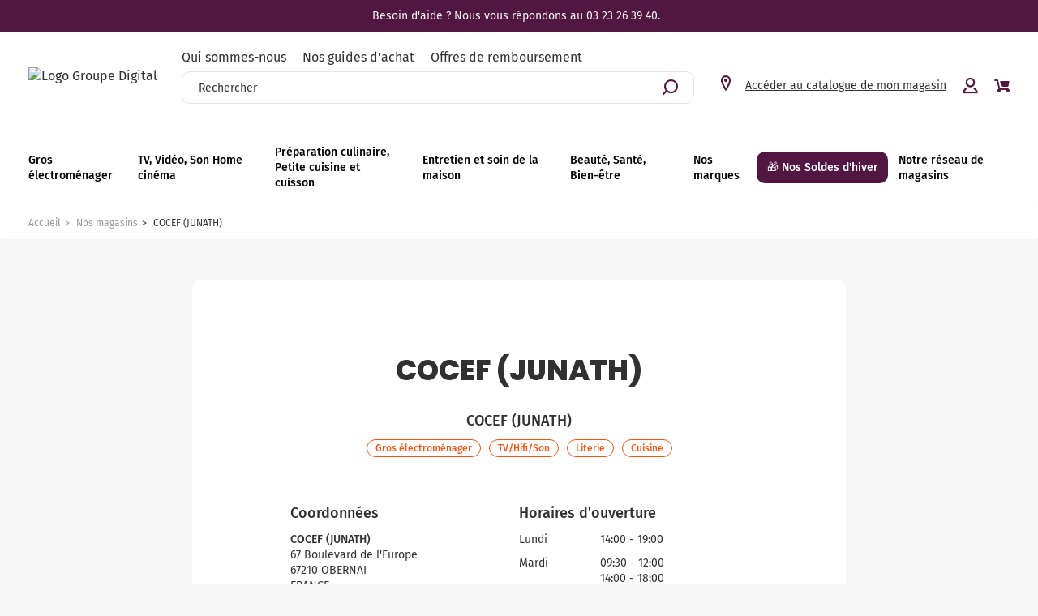

--- FILE ---
content_type: text/html; charset=utf-8
request_url: https://www.group-digital.fr/cocef-junath-.html
body_size: 72122
content:
<!doctype html>
<html data-ng-app="RbsChangeApp">
	<head>
		<meta http-equiv="content-type" content="text/html; charset=utf-8"/>
		<meta name="viewport" content="width=device-width, initial-scale=1, maximum-scale=1"/>
		<script type="text/javascript">
    window.__change['gtmTagHeader'] = {"toDisplayDocumentId":null,"webStoreId":0,"billingAreaId":0,"zone":null,"targetIds":null,"storeId":0,"displayPricesWithoutTax":false,"displayPricesWithTax":false,"handleWebStorePrices":false,"handleStorePrices":false,"pageId":null,"sectionData":{"common":{"id":103261,"title":"Nos magasins","URL":[]}},"section":{},"tTL":3600,"idGtm":"GTM-TXW5BCJ","connected":false,"cartTotal":0,"cartNbrProduct":0};

    var dataLayer = [];
    var blockData = {"toDisplayDocumentId":null,"webStoreId":0,"billingAreaId":0,"zone":null,"targetIds":null,"storeId":0,"displayPricesWithoutTax":false,"displayPricesWithTax":false,"handleWebStorePrices":false,"handleStorePrices":false,"pageId":null,"sectionData":{"common":{"id":103261,"title":"Nos magasins","URL":[]}},"section":{},"tTL":3600,"idGtm":"GTM-TXW5BCJ","connected":false,"cartTotal":0,"cartNbrProduct":0};
</script>

<!-- Google Tag Manager -->
<script>(function(w,d,s,l,i){w[l]=w[l]||[];w[l].push({'gtm.start':
new Date().getTime(),event:'gtm.js'});var f=d.getElementsByTagName(s)[0],
j=d.createElement(s),dl=l!='dataLayer'?'&l='+l:'';j.async=true;j.src=
'https://www.googletagmanager.com/gtm.js?id='+i+dl;f.parentNode.insertBefore(j,f);
})(window,document,'script','dataLayer','GTM-TXW5BCJ');</script>
<!-- End Google Tag Manager -->
		<title>Magasin d’électroménager TV | Hifi | Son à Obernai</title>
	<meta name="description" content="" />
	<meta name="keywords" content="" />
	<link rel="canonical" href="https://www.group-digital.fr/cocef-junath-.html" />
					<base href="https://www.group-digital.fr/" target="_self" />
				<meta name="generator" content="Planet Unified Commerce" />
				<link rel="icon" type="image/x-icon" href="/Assets/251886/Theme/Project/Generic/img/favicon.ico"> <link
		rel="icon" type="image/png" href="/Assets/251886/Theme/Project/Generic/img/favicon.png"/>
			<link rel="stylesheet" type="text/css" href="/Assets/251886/Theme/Rbs/Base/lib/nouislider/distribute/nouislider.min.css" />
	<link rel="stylesheet" type="text/css" href="/Assets/251886/Theme/Rbs/Base/lib/flag-sprites/flags.css" />
	<link rel="stylesheet" type="text/css" href="/Assets/251886/Theme/Project/Generic/bootstrap/less/bootstrap.less.groupdigital-groupdigital.css" />
	<link rel="stylesheet" type="text/css" href="/Assets/251886/Theme/Project/Generic/css/styles.css" />
	<link rel="stylesheet" type="text/css" href="/Assets/251886/Theme/Project/Generic/blocks.css" />

		<link rel="stylesheet" href="https://i.icomoon.io/public/ab8bcd7028/GroupeDigital/style.css">
	 <script src="https://www.youtube.com/iframe_api"></script>

		 <script type="text/javascript">
				            window.__change = {"__resources":[],"rbsWebsiteTrackersManager":{"configuration":{"consultedMaxCount":10,"consultedPersistDays":30}},"userContext":{"accessorId":0},"navigationContext":{"websiteId":100223,"sectionId":103261,"detailDocumentId":270758,"pageIdentifier":"100534,fr_FR","themeName":"Project_Generic","LCID":"fr_FR","assetBasePath":"\/Assets\/251886\/"},"application":{"env":"production"},"blockParameters":{"gtmTagHeader":{"toDisplayDocumentId":null,"webStoreId":0,"billingAreaId":0,"zone":null,"targetIds":null,"storeId":0,"displayPricesWithoutTax":false,"displayPricesWithTax":false,"handleWebStorePrices":false,"handleStorePrices":false,"pageId":null,"sectionData":{"common":{"id":103261,"title":"Nos magasins","URL":[]}},"section":{},"tTL":3600,"idGtm":"GTM-TXW5BCJ","connected":false,"cartTotal":0,"cartNbrProduct":0,"_cached":true},"headSeo":{"documentId":270758,"tTL":3600,"pageId":100534,"isDetailPage":true,"websiteId":100223,"decoratorId":0,"canonicalRelativePath":"cocef-junath-.html","canonicalQuery":[],"_cached":true},"tags":{"toDisplayDocumentId":514250,"tTL":600,"_cached":true},"gtmTagBody":{"toDisplayDocumentId":null,"webStoreId":0,"billingAreaId":0,"zone":null,"targetIds":null,"storeId":0,"displayPricesWithoutTax":false,"displayPricesWithTax":false,"handleWebStorePrices":false,"handleStorePrices":false,"pageId":null,"sectionData":{"common":{"id":103261,"title":"Nos magasins","URL":[]}},"section":{},"tTL":3600,"idGtm":"GTM-TXW5BCJ","fullyQualifiedTemplateName":"Project_Gtm:google-tag-manager-body.twig","connected":false,"cartTotal":0,"cartNbrProduct":0,"_cached":true},"analytics":[],"topBanner":{"toDisplayDocumentId":100232,"tTL":3600,"_cached":true},"logo":{"toDisplayDocumentId":100752,"alignment":"center","tTL":3600,"fullyQualifiedTemplateName":"Project_Antapx:image-logo.twig","link":100223,"_cached":true},"helperNav":{"templateName":"menu-vertical.twig","showTitle":false,"contextual":false,"toDisplayDocumentId":105601,"offset":0,"maxLevel":1,"pageId":100534,"sectionId":103261,"websiteId":100223,"imageFormats":null,"attributesMaxLevel":-1,"tTL":3600,"fullyQualifiedTemplateName":"Rbs_Website:menu-inline.twig","_cached":true},"search":{"tTL":3600,"hashid":"68844e7ec69f93be8315a1e65b3feeb9","storeId":0,"formActionUrl":{},"_cached":true},"shortStore":{"autoSelect":false,"dropdownPosition":"left","tTL":0,"fullyQualifiedTemplateName":"Rbs_Storeshipping:short-store-preloaded.twig","storeId":0},"accountShort":{"accessorId":null,"toDisplayDocumentId":100409,"maxLevel":1,"pageId":100534,"sectionId":103261,"websiteId":100223,"realm":"web","userAccountPage":100594,"dropdownPosition":"right","tTL":3600,"fullyQualifiedTemplateName":"Rbs_User:account-short-preloaded.twig","accessorName":null,"_cached":true},"shortCart":{"imageFormats":"shortCartItem","dropdownPosition":"right","webStoreId":100359,"billingAreaId":100358,"zone":"FRC","targetIds":null,"storeId":0,"displayPricesWithoutTax":false,"displayPricesWithTax":true,"handleWebStorePrices":true,"handleStorePrices":true,"tTL":0,"fullyQualifiedTemplateName":"Rbs_Commerce:short-cart-preloaded.twig","loadCartFromServerSide":true,"cartIdentifier":null},"mainmenu":{"templateName":"menu-vertical.twig","showTitle":false,"contextual":false,"toDisplayDocumentId":105569,"offset":0,"maxLevel":3,"pageId":100534,"sectionId":103261,"websiteId":100223,"imageFormats":null,"attributesMaxLevel":"2","tTL":3599,"fullyQualifiedTemplateName":"Project_Generic:website-menu-enriched.twig","_cached":true},"mainsubmenu":{"templateName":"menu-vertical.twig","showTitle":false,"contextual":false,"toDisplayDocumentId":105602,"offset":0,"maxLevel":1,"pageId":100534,"sectionId":103261,"websiteId":100223,"imageFormats":null,"attributesMaxLevel":"2","tTL":3600,"fullyQualifiedTemplateName":"Project_Antapx:website-menu-enriched.twig","_cached":true},"mainmenumobile":{"templateName":"menu-vertical.twig","showTitle":false,"contextual":false,"toDisplayDocumentId":105569,"offset":0,"maxLevel":1,"pageId":100534,"sectionId":103261,"websiteId":100223,"imageFormats":null,"attributesMaxLevel":"2","tTL":3600,"fullyQualifiedTemplateName":"Project_Antapx:website-menu-enriched.twig","_cached":true},"reinsurance":{"tTL":3600,"toDisplayDocumentId":105290,"fullyQualifiedTemplateName":"Project_Generic:highlight-reinsurance.twig","footer_reinsurance":true,"previous_block_overlay":false,"one_line_responsive":false,"_cached":true},"footerMenu1":{"templateName":"menu-vertical.twig","showTitle":true,"contextual":false,"toDisplayDocumentId":105573,"offset":0,"maxLevel":1,"pageId":100534,"sectionId":103261,"websiteId":100223,"imageFormats":null,"attributesMaxLevel":-1,"tTL":3600,"fullyQualifiedTemplateName":"Rbs_Website:menu-vertical.twig","deployAll":true,"_cached":true},"footerMenu2":{"templateName":"menu-vertical.twig","showTitle":true,"contextual":false,"toDisplayDocumentId":105574,"offset":0,"maxLevel":1,"pageId":100534,"sectionId":103261,"websiteId":100223,"imageFormats":null,"attributesMaxLevel":-1,"tTL":3600,"fullyQualifiedTemplateName":"Rbs_Website:menu-vertical.twig","deployAll":true,"_cached":true},"footerPaymentMethod":{"toDisplayDocumentId":601417,"alignment":"left","tTL":3600,"fullyQualifiedTemplateName":"Project_Generic:image-title.twig","title":"Paiements","_cached":true},"footerJoinUs":[],"social":{"tTL":3600,"fullyQualifiedTemplateName":"Project_Generic:xhtml-social.twig","facebook":"https:\/\/fr-fr.facebook.com\/GROUPDIGITAL\/","linkedin":"https:\/\/www.linkedin.com\/company\/22307983\/","instagram":"https:\/\/www.instagram.com\/groupdigitalfr\/","_cached":true},"bottomfooterNav":{"templateName":"menu-vertical.twig","showTitle":false,"contextual":false,"toDisplayDocumentId":105603,"offset":0,"maxLevel":1,"pageId":100534,"sectionId":103261,"websiteId":100223,"imageFormats":null,"attributesMaxLevel":-1,"tTL":3601,"fullyQualifiedTemplateName":"Rbs_Website:menu-inline.twig","_cached":true},"trackersAskConsent":[],"browserSync":{"toDisplayDocumentId":null,"tTL":3600,"_cached":true},"selectPopupAppear":{"tTL":3600,"_cached":true},"selectPopup":{"tTL":3600,"displayedPage":114188,"store":0,"storeId":0,"_cached":true},"contactBlock":{"tTL":3600,"_cached":true},"4":{"separator":"\/","sectionId":103261,"documentId":270758,"tTL":3600,"fullyQualifiedTemplateName":"Project_Antapx:website-thread.twig","light":false,"greyBackground":false,"_cached":true},"2":{"toDisplayDocumentId":270758,"imageFormats":"x,pictogram,detail,detailThumbnail,attribute","dataSetNames":"jsonLd","defaultMarkerImage":null,"currentStoreId":0,"tTL":3599,"showChooseStore":true,"pageId":100534,"_cached":true},"14":{"pageId":100534,"storeId":270758,"tTL":0},"10":{"pageId":100534,"storeId":270758,"tTL":60},"12":{"itemsPerPage":10,"showTitle":false,"showTime":false,"listResolutionContext":"target","imageFormats":"listItem","dataSetNames":null,"pageNumber":1,"facetFilters":[],"tTL":3600,"fullyQualifiedTemplateName":"Rbs_Event:contextual-list-preloaded.twig","paginationMode":"classic","sectionId":103261,"targetId":270758,"_cached":true},"6":{"tTL":0,"fullyQualifiedTemplateName":"Project_Generic:xhtml-contact-block.twig","link":105570}},"Rbs_Geo_Config":{"OSM":{"tileLayerName":"\/\/{s}.tile.openstreetmap.org\/{z}\/{x}\/{y}.png","url":"https:\/\/nominatim.openstreetmap.org\/","APIKey":null},"Google":{"client":null,"APIKey":"AIzaSyBkOM6vSHPgJlGdPA0hnqbQ6exbhcE2viQ","APIKeyClient":"AIzaSyBpEwsZoyD-1GbQyg6VDFD8seZaM8fEgME"}}};
				        </script>
		<script type="text/javascript">(function(){(function(e,r){var t=document.createElement("link");t.rel="preconnect";t.as="script";var n=document.createElement("link");n.rel="dns-prefetch";n.as="script";var i=document.createElement("script");i.id="spcloader";i.type="text/javascript";i["async"]=true;i.charset="utf-8";var o="https://sdk.privacy-center.org/"+e+"/loader.js?target_type=notice&target="+r;if(window.didomiConfig&&window.didomiConfig.user){var a=window.didomiConfig.user;var c=a.country;var d=a.region;if(c){o=o+"&country="+c;if(d){o=o+"&region="+d}}}t.href="https://sdk.privacy-center.org/";n.href="https://sdk.privacy-center.org/";i.src=o;var s=document.getElementsByTagName("script")[0];s.parentNode.insertBefore(t,s);s.parentNode.insertBefore(n,s);s.parentNode.insertBefore(i,s)})("cc26d877-34b3-4108-a31b-44a989025c3a","Hg6cj394")})();</script>
	</head>
	<body class="nosidebar">
		<!-- Google Tag Manager (noscript) -->
<noscript><iframe src="https://www.googletagmanager.com/ns.html?id=GTM-TXW5BCJ"
height="0" width="0" style="display:none;visibility:hidden"></iframe></noscript>
<!-- End Google Tag Manager (noscript) -->
		

			<header class="header animated animated-full"> <div
				class="header-banner"><div data-type="block" data-id="topBanner" data-name="Rbs_Website_Text" data-layout-rbs-website-text="" data-rbs-block-container="topBanner" class="block"><div class="richtext">Besoin d'aide ? Nous vous répondons au 03 23 26 39 40.  </div></div>
			</div>
			<div class="header-main ctn-fluid">
				<div class="row between-xxs">

					<div class="header-logo xxs5 xs5 md start-xxs"><div data-type="block" data-id="logo" data-name="Rbs_Media_Image" data-layout-rbs-media-image="" data-rbs-block-container="logo" class="block visible-xs-block visible-sm-block visible-md-block visible-lg-block"><a href="https://www.group-digital.fr/" class="logo-ctn">
    <img src="https://groupdigital-groupdigital-storage.omn.proximis.com/Imagestorage/images/0/0/62b19624b85df_logo_groupe_digital.jpg" alt="Logo Groupe Digital" title="Logo Groupe Digital" />
</a></div></div>

					<div class="header-store xxs7 xs7 md end-xxs hide-md"><div data-type="block" data-id="shortStore" data-name="Rbs_Storeshipping_ShortStore" data-layout-rbs-storeshipping-short-store="" data-rbs-block-container="shortStore" class="block">	
		<script type="text/javascript">
		window.__change['shortStore'] = null;
	</script>

	<div data-ng-controller="RbsShortStore" data-choose-store-url="https://www.group-digital.fr/nos-magasins.html">
		<div class="short-store">
			            <div>
            <button data-toggle="modal" data-target=".modal-store-select" class="btn-unstyled">
                	<span class="glyphicon glyphicon-map-marker" aria-hidden="true"></span>

                <span class="title hidden-xs">Accéder au catalogue de mon magasin</span>
            </button>
        </div>
    		</div>
	</div>
</div></div>

					<div class="header-action xxs xs nogrow hidden-md">
						<a class="navbar-action">
							<i class="icon icon-menu"></i>
						</a>
					</div>

					<div class="header-search xxs xs max-container">
						<div class="header-secondary-nav hide-xxs show-md"><div data-type="block" data-id="helperNav" data-name="Rbs_Website_Menu" data-layout-rbs-website-menu="" data-rbs-block-container="helperNav" class="block">
	<script type="text/javascript">
		window.__change['helperNav'] = {"title":"Header menu secondaire","url":null,"documentId":105601,"typology":null,"isInPath":false,"isCurrent":false,"children":[{"title":"Qui sommes-nous","url":"group-digital-a-vos-cotes-depuis-35-ans.html","documentId":258794,"typology":null,"isInPath":false,"isCurrent":false,"children":null},{"title":"Nos guides d'achat","url":"tous-nos-guides\/","documentId":105656,"typology":null,"isInPath":false,"isCurrent":false,"children":null},{"title":"Offres de remboursement","url":"nos-bons-plans.html","documentId":114250,"typology":null,"isInPath":false,"isCurrent":false,"children":null}]};
	</script>

<nav data-rbs-website-menu="" data-block-id="helperNav">
				<ul class="list-inline"><li><a href="group-digital-a-vos-cotes-depuis-35-ans.html">Qui sommes-nous</a></li><li><a href="tous-nos-guides/">Nos guides d&#039;achat</a></li><li><a href="nos-bons-plans.html">Offres de remboursement</a></li></ul>
	</nav></div></div>
						<div data-type="block" data-id="search" data-name="Project_Doofinder_Doofinder" data-layout-project-doofinder-doofinder="" data-rbs-block-container="search" class="block"><script>
    var dfClassicLayers = [];
</script>
<div data-doofinder="" data-hash-id="68844e7ec69f93be8315a1e65b3feeb9" data-store-id="0">
    <div class="input-group search-doofinder-ctn">
        <input name="searchText" id="searchText" type="text" class="form-control doofinder-search elastic-search" placeholder="Rechercher">
        <span class="input-group-btn">
            <span class="glyphicon glyphicon-search" aria-hidden="true"></span>
        </span>
    </div>
</div>

<div class="doofinder-ctn" id="doofinder-ctn" data-project-gtm-doofinder-search-result="">

</div>


<script type="text/x-mustache-template" id="df-result-template">
    
        {{#is_first}}
        <div class="full-grid">
            <div class="products-list-title full-grid body-large font-primary-medium flex center-xxs start-md">{{#translate}}SEARCH RESULTS{{/translate}}</div>
        </div>
        {{/is_first}}
        {{#total}}
            {{#results}}
                <div class="thumbnail" data-role="result">
                    <div class="thumbnail-inner">
                        <div class="product-tag-ctn">
                            {{#producttag}}
                                <div class="product-tag-attribute">{{producttag}}</div>
                            {{/producttag}}
                        </div>
                        {{#image_link}}
                            <div class="product-visual media-pictograms-container">
                                <a title="{{title}}" href="{{#url-params}}{{{link}}}{{/url-params}}" target="_self">
                                    <img alt="{{title}}" src="{{#remove-protocol}}{{image_link}}{{/remove-protocol}}" class="image-format-listItem-max-size" title="{{ visual.title }}" />                        
                                </a>
                            </div>
                        {{/image_link}}
                        <div class="product-content">
                            {{#labelodr1}}
                                <div class="product-cashback-offers">
                                    <div class="product-cashback-offers__item left">
                                        <span class="font-secondary body-regular">{{ labelodr1 }}</span>
                                    </div>
                                
                                    <div class="product-cashback-offers__item right">
                                        <span class="font-secondary body-regular">{{ endtextodr1 }}</span>
                                    </div>
                                </div>
                            {{/labelodr1}}

                            <div class="caption">
                                <div class="product-label">
                                    <a href="{{#url-params}}{{{link}}}{{/url-params}}" target="_self">{{ title }}</a>
                                </div>

                                <div class="product-brand">
                                    {{ brand }}
                                </div>

                                <div class="product-ref">
                                    <span>{{refproduct}}</span>
                                </div>

                                {{#df_rating}}
                                    <div>
                                        <div class="df-rating" title="{{df_rating}}">
                                            <div class="df-rating__value" style="width: {{#rating-percent}}{{df_rating}}{{/rating-percent}}">
                                                <i>★</i><i>★</i><i>★</i><i>★</i><i>★</i>
                                            </div>
                                            <div class="df-rating__placeholder">
                                                <i>★</i><i>★</i><i>★</i><i>★</i><i>★</i>
                                            </div>
                                        </div>
                                    </div>
                                {{/df_rating}}                    
                            </div>
                        </div>

                        {{#labelodr1}}
                            <div class="product-cashback-offers mobile-only">
                                <div class="product-cashback-offers__item left">
                                    <span class="font-secondary body-regular">{{ labelodr1 }}</span>
                                </div>
                            
                                <div class="product-cashback-offers__item right">
                                    <span class="font-secondary body-regular">{{ endtextodr1 }}</span>
                                </div>
                            </div>
                        {{/labelodr1}}

                        {{#price}}
                            <span class="df-card__availability{{#instock}} in-stock{{/instock}} {{instock}}">
                                {{instocktxt}}
                            </span>
                            <div class="df-card__pricing">
                                {{#basePrice}}
                                    <div class="df-card__baseprice">
                                        Prix de vente conseillé 
                                        <span class="df-card__price df-card__price--old">
                                            {{#format-currency}}{{basePrice}}{{/format-currency}}
                                        </span>
                                        <div class="tooltip-ctn">
                                            <i class="icon icon-infos"></i>
                                            <div class="tooltip-helper">
                                                <div class="tooltip-helper__inner">
                                                    {{#translate}}L'indication du prix de vente conseillé ne constitue pas une annonce de réduction de prix mais une simple information supplémentaire que nous mettons à votre disposition. Le prix de vente conseillé est défini sur les tarifs indicatifs conseillés par les fabricants (prix catalogue).{{/translate}}
                                                </div>
                                            </div>
                                        </div>
                                    </div>
                                {{/basePrice}}
                                <span class="df-card__price{{#basePrice}} df-card__price--new{{/basePrice}}">
                                    {{#format-currency}}{{price}}{{/format-currency}}
                                </span>
                            </div>
                        {{/price}}

                    </div>
                </div>
            {{/results}}
        {{/total}}
        {{^total}}
            {{#noResultsHTML}}{{{noResultsHTML}}}{{/noResultsHTML}}
            {{^noResultsHTML}}
                <p class="df-no-results">{{#translate}}Sorry, no results found.{{/translate}}</p>
            {{/noResultsHTML}}
        {{/total}}
    
</script>
</div>
					</div>

					<div class="header-top-right xxs xs nogrow mt-md-4">
						<div class="flex end-xxs">
							<div class="hide-xxs show-md"><div data-type="block" data-id="shortStore" data-name="Rbs_Storeshipping_ShortStore" data-layout-rbs-storeshipping-short-store="" data-rbs-block-container="shortStore" class="block">	
		<script type="text/javascript">
		window.__change['shortStore'] = null;
	</script>

	<div data-ng-controller="RbsShortStore" data-choose-store-url="https://www.group-digital.fr/nos-magasins.html">
		<div class="short-store">
			            <div>
            <button data-toggle="modal" data-target=".modal-store-select" class="btn-unstyled">
                	<span class="glyphicon glyphicon-map-marker" aria-hidden="true"></span>

                <span class="title hidden-xs">Accéder au catalogue de mon magasin</span>
            </button>
        </div>
    		</div>
	</div>
</div></div>
							<div data-type="block" data-id="accountShort" data-name="Rbs_User_AccountShort" data-layout-rbs-user-account-short="" data-rbs-block-container="accountShort" class="block">
	
		<script type="text/javascript">
		window.__change['accountShort'] = {"userAccountPageUrl":"mon-compte.html","rootMenuEntry":{"title":"Mon Compte","url":"mon-compte\/","documentId":100409,"typology":null,"isInPath":false,"isCurrent":false,"children":[{"title":"Mes adresses","url":"mes-adresses.html","documentId":100416,"typology":null,"isInPath":false,"isCurrent":false,"children":null},{"title":"Changer mon email","url":"changer-mon-email.html","documentId":100442,"typology":null,"isInPath":false,"isCurrent":false,"children":null},{"title":"Changer mon num\u00e9ro de t\u00e9l\u00e9phone mobile","url":"changer-mon-numero-de-telephone-mobile.html","documentId":100446,"typology":null,"isInPath":false,"isCurrent":false,"children":null},{"title":"Mes listes d'envies","url":"mes-listes-d-envies.html","documentId":100538,"typology":null,"isInPath":false,"isCurrent":false,"children":null},{"title":"Mes commandes","url":"mes-commandes.html","documentId":100607,"typology":null,"isInPath":false,"isCurrent":false,"children":null},{"title":"Mes r\u00e9servations","url":"mes-reservations.html","documentId":100611,"typology":null,"isInPath":false,"isCurrent":false,"children":null},{"title":"Mes retours","url":"mes-retours.html","documentId":100682,"typology":null,"isInPath":false,"isCurrent":false,"children":null},{"title":"Demande de droit \u00e0 l'oubli","url":"demande-de-droit-a-l-oubli.html","documentId":262482,"typology":null,"isInPath":false,"isCurrent":false,"children":null}]}};
	</script>

	<div data-ng-controller="RbsUserAccountShort">
		<div class="content">
					<div class="dropdown">
					<a href="https://www.group-digital.fr/identification.html" class="dropdown-toggle" >
												<span class="glyphicon glyphicon-user" aria-hidden="true"></span>

							<span class="title hidden-xs">
																	Mon compte : se connecter
															</span>

							<span class="caret hidden-xs"></span>
						
		</a>
		<ul class="dropdown-menu dropdown-menu-right">
															<li>
									<a href="https://www.group-digital.fr/identification.html">
										Connectez-vous
									</a>
								</li>
								<li>
									<a href="https://www.group-digital.fr/creation-de-compte.html">
										Créez votre compte client
									</a>
								</li>
							
					</ul>
	</div>
		</div>
	</div>
</div>
							<div data-type="block" data-id="shortCart" data-name="Rbs_Commerce_ShortCart" data-layout-rbs-commerce-short-cart="" data-rbs-block-container="shortCart" class="block">		
	<div data-ng-controller="RbsCommerceShortCartPreloaded"
			data-delete-product-waiting-message="Suppression du produit..."
			data-product-count="0">
		<div class="content">
				<script type="application/javascript">
		window.__change['shortCart'] = {"lines":null};
	</script>
	<div data-project-gtm-remove-product-cart="" data-ng-cloak="" class="form-inline"></div>
	<div data-cart-url="https://www.group-digital.fr/mon-panier.html" class="short-cart-btn empty-cart">
																	<div class="dropdown">
							<a href="#" data-toggle="dropdown" class="dropdown-toggle">
									<span class="glyphicon glyphicon-shopping-cart" aria-hidden="true"></span>

								<span class="title hidden-xs">Mon panier</span>
								<span class="badge hidden-xs">vide</span>
								<span class="badge visible-xs-inline-block">0</span>
								<span class="caret hidden-xs"></span>
							</a>
							<ul class="dropdown-menu dropdown-menu-right">
								<li>
																			<a href="https://www.group-digital.fr/mon-panier.html">
											Votre panier est vide.
										</a>
																	</li>
							</ul>
						</div>
												
	</div>
		</div>
	</div>
</div>
						</div>
					</div>
				</div>
			</div>
			<div class="header-nav">
				<div
					class="header-nav-inner">
					<div data-type="block" data-id="mainmenu" data-name="Rbs_Website_Menu" data-layout-rbs-website-menu="" data-rbs-block-container="mainmenu" class="block">	<script type="text/javascript">
		window.__change['mainmenu'] = {"title":"Menu Principal","url":null,"documentId":105569,"typology":null,"isInPath":false,"isCurrent":false,"children":[{"title":"Gros \u00e9lectrom\u00e9nager","url":"gros-electromenager\/","documentId":103286,"typology":{"id":100390,"name":"enrichedSection","title":"Rubrique enrichie","groups":{"generalAttributes":{"title":"Attributs g\u00e9n\u00e9raux","pos":0}},"attributes":{"meaImage":{"title":"Rubrique MEA","type":"DocumentId","renderingMode":null,"value":{"common":{"id":283600,"title":null,"URL":{"canonical":"https:\/\/groupdigital-groupdigital-storage.omn.proximis.com\/Imagestorage\/images\/0\/0\/6405bd5c367cf_bons_plans.png","download":"https:\/\/www.group-digital.fr\/Action\/Rbs\/Media\/Download?documentId=283600"},"mimeType":"image\/png","extension":"png","alt":null,"size":13287,"formattedSize":"12 <abbr title=\"Kilo-octets\">Ko<\/abbr>"},"formats":[]},"pos":2},"meaLink":{"title":"Lien MEA","type":"DocumentId","renderingMode":null,"value":{"common":{"id":269986,"title":"Nos bons plans Gros Electromenager","URL":{"canonical":"https:\/\/www.group-digital.fr\/nos-bons-plans-gros-electromenager.html","publishedInWebsite":true}}},"pos":3},"submenu_tips":{"title":"Rubrique submenu conseils","type":"DocumentId","renderingMode":null,"value":{"common":{"id":105608}},"pos":4},"link_selection":{"title":"Lien s\u00e9lection durable","type":"DocumentId","renderingMode":null,"value":{"common":{"id":269986,"title":"Nos bons plans Gros Electromenager","URL":{"canonical":"https:\/\/www.group-digital.fr\/nos-bons-plans-gros-electromenager.html","publishedInWebsite":true}}},"pos":5}},"contexts":{"list":{"title":"Liste sur le site"}},"visibilities":{"list":[{"key":"generalAttributes","items":[{"key":"meaImage"},{"key":"meaLink"},{"key":"submenu_tips"},{"key":"link_selection"}]}]}},"isInPath":false,"isCurrent":false,"children":[{"title":"Lave-linge","url":"lave-linge\/","documentId":103293,"typology":{"id":100390,"name":"enrichedSection","title":"Rubrique enrichie","groups":{"generalAttributes":{"title":"Attributs g\u00e9n\u00e9raux","pos":0}},"attributes":{"thumbnail":{"title":"vignette","type":"DocumentId","renderingMode":null,"value":{"common":{"id":259414,"title":null,"URL":{"canonical":"https:\/\/groupdigital-groupdigital-storage.omn.proximis.com\/Imagestorage\/images\/0\/0\/63738d2b0f922_8.png","download":"https:\/\/www.group-digital.fr\/Action\/Rbs\/Media\/Download?documentId=259414"},"mimeType":"image\/png","extension":"png","alt":null,"size":58123,"formattedSize":"56 <abbr title=\"Kilo-octets\">Ko<\/abbr>"},"formats":[]},"pos":6},"shortDescription":{"title":"Description courte","type":"String","renderingMode":null,"value":"Appareil \u00e9lectrom\u00e9nager indispensable de notre quotidien, le lave-linge assure l\u2019entretien de nos v\u00eatements et linges. C\u2019est pourquoi, chez Group Digital, nous vous proposons une large gamme de lave-linge de qualit\u00e9, adapt\u00e9s \u00e0 tous les besoins. Que vous soyez \u00e0 la recherche d\u2019un mod\u00e8le performant, \u00e9conome en \u00e9nergie ou dot\u00e9 d\u2019options sp\u00e9cifiques, nous avons le produit qu\u2019il vous faut\u2009! D\u00e9couvrez notre s\u00e9lection de lave-linge et profitez d\u2019un entretien optimal de votre linge.","pos":7},"longDescription":{"title":"Description Longue","type":"RichText","renderingMode":null,"value":"<h2 style=\"text-align: left;\"><span style=\"color: rgb(90, 110, 134);\">Quels sont les diff\u00e9rents types de lave-linge\u2009?<\/span><\/h2><div>Il existe diff\u00e9rents types de <b>lave-linge<\/b> sur le march\u00e9, chacun ayant ses avantages et inconv\u00e9nients en fonction des besoins et des pr\u00e9f\u00e9rences de l\u2019utilisateur. Voici quelques-uns des plus courants : <br><ul class=\"bullet\"><li>Le <a  data-document-id=\"103307\" target=\"_self\" href=\"https:\/\/www.group-digital.fr\/lave-linge-top\/\">lave-linge top<\/a> : avec son ouverture sur le dessus, il vous fait gagner de la place avec une largeur de 40 cm tout en prot\u00e9geant votre dos. Sa capacit\u00e9 de lavage peut s\u2019av\u00e9rer plus limit\u00e9e et il peut consommer plus d\u2019eau et d\u2019\u00e9nergie\u2009;<\/li><\/ul><ul class=\"bullet\"><li>Le <a  data-document-id=\"103314\" target=\"_self\" href=\"https:\/\/www.group-digital.fr\/lave-linge-sechant\/\">lave-linge s\u00e9chant<\/a> : avec une fonction de lavage et de s\u00e9chage, il est pratique pour ceux qui ont un espace limit\u00e9. Sa capacit\u00e9 de lavage et de s\u00e9chage peut cependant \u00eatre limit\u00e9e\u2009;<\/li><\/ul><ul class=\"bullet\"><li>Le <a  data-document-id=\"103300\" target=\"_self\" href=\"https:\/\/www.group-digital.fr\/lave-linge-hublot\/\">lave-linge \u00e0 hublot <\/a>: silencieux, moderne et disposant d\u2019une ouverture frontale, il offre une grande capacit\u00e9 de lavage de 7 \u00e0 12 kg en dimensions standard. Il peut \u00eatre int\u00e9gr\u00e9 sous un plan de travail ou trouver sa place dans une buanderie, une salle de bain ou une cuisine.\u00a0<\/li><\/ul><h2>Quel lave-linge acheter aujourd\u2019hui\u2009?<\/h2><\/div><div><br>Lorsque vous cherchez \u00e0 acheter un <b>lave-linge<\/b>, plusieurs crit\u00e8res doivent \u00eatre pris en compte. Ainsi, nous vous livrons tous nos conseils pour vous aider \u00e0 trouver le mod\u00e8le qui vous conviendra le mieux.<\/div><div><br><h3>Capacit\u00e9<\/h3><\/div><div><br>La <b>capacit\u00e9 de chargement <\/b>est un \u00e9l\u00e9ment essentiel \u00e0 consid\u00e9rer. Les <b>lave-linge <\/b>varient en taille et en capacit\u00e9, de sorte que vous puissiez choisir celui qui correspond \u00e0 la quantit\u00e9 de linge que vous lavez r\u00e9guli\u00e8rement. Un lave-linge standard peut accueillir environ 6 \u00e0 8 kg de linge, tandis qu\u2019un lave-linge grande capacit\u00e9 peut contenir jusqu\u2019\u00e0 12 kg de linge en taille standard et jusqu'\u00e0 17 kg en taille XL. Pour une famille de 3 \u00e0 4 personnes, un lave-linge de 8 kg s'av\u00e9ra parfaitement adapt\u00e9.\u00a0 \u00c0 budget constant, mieux vaut investir dans un produit plus qualitatif !\u00a0\u00a0<\/div><div><br><h3>Vitesse d\u2019essorage<\/h3><\/div><div><br>La <b>vitesse d\u2019essorage<\/b> est mesur\u00e9e en tours par minute et correspond \u00e0 la rapidit\u00e9 \u00e0 laquelle la machine essore le linge. Une vitesse d\u2019essorage plus \u00e9lev\u00e9e signifie que le linge sortira plus sec de la machine, r\u00e9duisant ainsi le temps de s\u00e9chage. Cette vitesse d'essorage reste r\u00e9glable sur la plupart des mod\u00e8les. Nous aurons tendance cependant \u00e0 privil\u00e9gier la vitesse maximale si nous utilisons un s\u00e8che-linge.\u00a0<\/div><div><br><h3>Efficacit\u00e9 \u00e9nerg\u00e9tique<\/h3><\/div><div>\u00a0 <br>Un <b>lave-linge<\/b> efficace sur le plan \u00e9nerg\u00e9tique peut vous faire \u00e9conomiser de l\u2019argent sur vos factures d\u2019\u00e9lectricit\u00e9 \u00e0 long terme. Les lave-linge sont class\u00e9s de A \u00e0 G, selon leur <b>efficacit\u00e9 \u00e9nerg\u00e9tique<\/b>. Ainsi, les mod\u00e8les A sont les plus efficaces, tandis que les mod\u00e8les G sont les moins efficaces. Le prix plus \u00e9lev\u00e9 d'un lave-linge cat\u00e9gorie A sera compens\u00e9 par l'\u00e9conomie d'usage sur la dur\u00e9e de vie du produit.\u00a0<\/div><div><br><h3>Fonctionnalit\u00e9s suppl\u00e9mentaires<\/h3><\/div><div><br>Certains<b> lave-linge<\/b> offrent des <b>fonctionnalit\u00e9s suppl\u00e9mentaires<\/b> : programmes de lavage sp\u00e9ciaux pour les v\u00eatements d\u00e9licats, vapeur pour \u00e9liminer les odeurs, programmes de lavage rapide\u2026 R\u00e9fl\u00e9chissez donc \u00e0 ce dont vous avez besoin et comparez les mod\u00e8les pour trouver celui qui r\u00e9pond le mieux \u00e0 vos besoins.<\/div><h4><br><\/h4><h3>Budget<\/h3><div><br>Le prix d\u2019un<b> lave-linge<\/b> peut varier consid\u00e9rablement en fonction de la marque, de la taille, des fonctionnalit\u00e9s et de l\u2019efficacit\u00e9 \u00e9nerg\u00e9tique. Veillez donc \u00e0 d\u00e9finir un<b> budget <\/b>et \u00e0 choisir le lave-linge qui offre le meilleur rapport qualit\u00e9-prix pour votre budget. Si votre usage est intensif, privil\u00e9giez une grande marque qui vous garantira une meilleure long\u00e9vit\u00e9.\u00a0<\/div><div><br><h2>Quel prix pour un lave-linge\u2009?<\/h2><\/div><div><br>Le <b>prix d\u2019un lave-linge<\/b> peut fluctuer en fonction de facteurs tels que la marque, la taille, la capacit\u00e9, les fonctionnalit\u00e9s et les technologies int\u00e9gr\u00e9es. En g\u00e9n\u00e9ral, les mod\u00e8les les plus basiques et les moins chers peuvent co\u00fbter entre 300 et 400 euros, tandis que les lave-linges haut de gamme peuvent co\u00fbter plus de 1000 euros.<\/div><div><br>Consid\u00e9rez donc vos besoins et vos pr\u00e9f\u00e9rences lors du choix d\u2019un <b>lave-linge<\/b>. Si vous n\u2019avez pas besoin de nombreuses fonctionnalit\u00e9s suppl\u00e9mentaires telles que le s\u00e9chage ou la connectivit\u00e9, un mod\u00e8le de base peut \u00eatre suffisant pour vous. Cependant, si vous cherchez \u00e0 investir dans un lave-linge durable et dot\u00e9 de nombreuses fonctionnalit\u00e9s avanc\u00e9es, il peut s\u2019av\u00e9rer judicieux d\u2019opter pour un mod\u00e8le plus cher.<\/div><div><br>Il est \u00e9galement important de tenir compte des \u00e9conomies \u00e0 long terme. Les mod\u00e8les \u00e9conerg\u00e9tiques peuvent \u00eatre plus chers \u00e0 l\u2019achat, mais peuvent vous faire \u00e9conomiser de l\u2019argent sur vos factures d\u2019\u00e9lectricit\u00e9 \u00e0 long terme. De plus, un mod\u00e8le de bonne qualit\u00e9 peut durer plus longtemps, vous \u00e9vitant ainsi d\u2019avoir \u00e0 remplacer votre <b>lave-linge <\/b>plus t\u00f4t que pr\u00e9vu.<br><\/div>","pos":8,"description":"Description courte"}},"contexts":{"list":{"title":"Liste sur le site"}},"visibilities":{"list":[{"key":"generalAttributes","items":[{"key":"thumbnail"},{"key":"shortDescription"},{"key":"longDescription"}]}]}},"isInPath":false,"isCurrent":false,"children":[{"title":"Lave-linge hublot","url":"lave-linge-hublot\/","documentId":103300,"typology":null,"isInPath":false,"isCurrent":false,"children":null},{"title":"Lave-linge top","url":"lave-linge-top\/","documentId":103307,"typology":null,"isInPath":false,"isCurrent":false,"children":null},{"title":"Lave-linge s\u00e9chant","url":"lave-linge-sechant\/","documentId":103314,"typology":null,"isInPath":false,"isCurrent":false,"children":null},{"title":"Lave-linge encastrable","url":"lave-linge-encastrable\/","documentId":103321,"typology":null,"isInPath":false,"isCurrent":false,"children":null},{"title":"Lave-linge Samsung","url":"lave-linge-samsung\/","documentId":103328,"typology":null,"isInPath":false,"isCurrent":false,"children":null},{"title":"Lave-linge 10 kg","url":"lave-linge-10-kg\/","documentId":103335,"typology":null,"isInPath":false,"isCurrent":false,"children":null},{"title":"Lave-linge et produits lessiviels Miele","url":"lave-linge-et-produits-lessiviels-miele\/","documentId":103342,"typology":null,"isInPath":false,"isCurrent":false,"children":null}]},{"title":"S\u00e8che-linge","url":"seche-linge\/","documentId":103349,"typology":{"id":100390,"name":"enrichedSection","title":"Rubrique enrichie","groups":{"generalAttributes":{"title":"Attributs g\u00e9n\u00e9raux","pos":0}},"attributes":{"thumbnail":{"title":"vignette","type":"DocumentId","renderingMode":null,"value":{"common":{"id":259415,"title":null,"URL":{"canonical":"https:\/\/groupdigital-groupdigital-storage.omn.proximis.com\/Imagestorage\/images\/0\/0\/63738dbf3ae8d_6.png","download":"https:\/\/www.group-digital.fr\/Action\/Rbs\/Media\/Download?documentId=259415"},"mimeType":"image\/png","extension":"png","alt":null,"size":57541,"formattedSize":"56 <abbr title=\"Kilo-octets\">Ko<\/abbr>"},"formats":[]},"pos":6},"shortDescription":{"title":"Description courte","type":"String","renderingMode":null,"value":"Id\u00e9al pour un s\u00e9chage rapide efficace de tous vos textiles, le s\u00e8che-linge est votre alli\u00e9 pour la gestion du linge \u00e0 la maison. On l\u2019a longtemps consid\u00e9r\u00e9 comme un \u00e9quipement compl\u00e9mentaire tr\u00e8s \u00e9nergivore et r\u00e9serv\u00e9 aux plus ais\u00e9s. Cet appareil m\u00e9nager est d\u00e9sormais d\u00e9mocratis\u00e9 et le classement \u00e9nerg\u00e9tique ne cesse de s\u2019am\u00e9liorer.   Il existe 3 types d\u2019appareils sur le march\u00e9 du s\u00e8che-linge : les mod\u00e8les \u00e0 condensation classiques, ceux \u00e0 condensation avec une pompe \u00e0 chaleur et les s\u00e8che-linges \u00e0 \u00e9vacuation. Ce dernier est reconnu pour sa facilit\u00e9 d\u2019utilisation et d\u2019entretien.","pos":7},"longDescription":{"title":"Description Longue","type":"RichText","renderingMode":null,"value":"<h2 style=\"text-align: justify;\">COMMENT BIEN CHOISIR SON APPAREIL ?<\/h2><div style=\"text-align: justify;\"><br><\/div><div><div style=\"text-align: justify;\">Bien souvent, l\u2019emplacement de la machine \u00e0 laver et du s\u00e8che-linge est d\u00e9termin\u00e9 par la disposition et la configuration des pi\u00e8ces de nos habitations. Y a-t-il un endroit sp\u00e9cifique r\u00e9serv\u00e9 \u00e0 l\u2019\u00e9lectrom\u00e9nager dans la salle d\u2019eau, la pi\u00e8ce de vie, voire la buanderie ? Quel usage en fera-t-on ? Combien de personnes cela va-t-il concerner ?<\/div><div style=\"text-align: justify;\"><br><\/div><div style=\"text-align: justify;\">Voil\u00e0 autant de questions qui vont transformer le choix d\u2019une nouvelle machine en cauchemar, pour peu que l\u2019on ne soit pas au fait des diff\u00e9rentes fonctionnalit\u00e9s et technologies qu\u2019embarquent ces appareils nouvelle g\u00e9n\u00e9ration, ainsi que leurs applications respectives.<\/div><div style=\"text-align: justify;\"><br><\/div><div style=\"text-align: justify;\">Alors, comment comprendre quelle machine sera faite pour vous ? Ce qu\u2019il faut retenir, c\u2019est que Les lave-linges et s\u00e8che-linges pr\u00e9sentent des caract\u00e9ristiques communes tels que :<\/div><div style=\"text-align: justify;\"><br><\/div><div style=\"text-align: justify;\">La capacit\u00e9 de chargement (g\u00e9n\u00e9ralement de 6kg \u00e0 16 kg) qui d\u00e9pendra du nombre de membres habitant sous votre toit.<\/div><div style=\"text-align: justify;\"><br><\/div><div style=\"text-align: justify;\">La classe \u00e9nerg\u00e9tique dont l\u2019\u00e9chelle va g\u00e9n\u00e9ralement de A (\u00e9tant tr\u00e8s \u00e9conomique, elle consomme jusqu\u2019\u00e0 deux fois moins qu\u2019un appareil class\u00e9 A) \u00e0 G (pr\u00e9sentant une consommation en \u00e9lectricit\u00e9 standard). La classe \u00e9nerg\u00e9tique de votre appareil \u00e9lectrom\u00e9nager sera renseign\u00e9 sur l\u2019\u00e9tiquette \u00e9nerg\u00e9tique pr\u00e9sente dans chaque fiche produit. Que ce soit pour des raisons \u00e9conomiques ou \u00e9cologiques, la consommation d\u2019eau et d\u2019\u00e9lectricit\u00e9 est un \u00e9l\u00e9ment \u00e0 prendre en compte puisque cet investissement \u00e0 l\u2019achat pourra se r\u00e9v\u00e9ler tr\u00e8s \u00e9conome d\u00e8s les premiers mois ! Surtout lors d\u2019un usage r\u00e9gulier<\/div><div style=\"text-align: justify;\"><br><\/div><div style=\"text-align: justify;\">Le niveau sonore exprim\u00e9 en d\u00e9cibels. Si vous ne disposez pas d\u2019espace pour installer votre lave-linge ou s\u00e8che-linge loin de votre pi\u00e8ce \u00e0 vivre, favorisez un mod\u00e8le avec une bonne performance d'isolation sonore. On choisira par exemple une machine peu bruyante si celle-ci est proche de votre pi\u00e8ce de vie ou votre chambre d\u00e8s lors que vous faites tourner une machine la nuit<\/div><div style=\"text-align: justify;\"><br><\/div><div style=\"text-align: justify;\">Les programmes, allant du plus basique \u00e0 l\u2019ultra sp\u00e9cifique pour un lavage respectueux de votre linge (coton, laine ou d\u00e9licat, mixte, couleur, b\u00e9b\u00e9, etc) ou la personnalisation des param\u00e8tres pour celles et ceux qui souhaitent choisir eux-m\u00eames la temp\u00e9rature de lavage, la vitesse de rotation du tambour pour l\u2019essorage ou encore la dur\u00e9e de lavage.<\/div><div style=\"text-align: justify;\"><br><\/div><div style=\"text-align: justify;\">Et \u00e9videmment le prix, qui d\u00e9pendra de la combinaison de toutes ces caract\u00e9ristiques.<\/div><div style=\"text-align: justify;\"><br><\/div><div style=\"text-align: justify;\">Selon votre usage, vous allez s\u00e9lectionner les caract\u00e9ristiques qui vous correspondent dans le but d\u2019avoir, in fine, la machine qui r\u00e9pondra \u00e0 votre besoin, sans compromis. L\u2019offre de machines \u00e0 laver est aujourd\u2019hui suffisamment importante pour trouver sur le march\u00e9 l\u2019ensemble des combinaisons dont vous aurez r\u00e9ellement besoin.<\/div><h6 style=\"text-align: justify;\"><h3>LES DIFF\u00c9RENTS TYPES DE LAVE-LINGES<\/h3><\/h6><div style=\"text-align: justify;\">Selon votre environnement, vous pourrez choisir entre deux grandes familles de machines \u00e0 laver le linge :<\/div><div style=\"text-align: justify;\"><br><\/div><div style=\"text-align: justify;\">Les lave-linges TOP pr\u00e9sentent une ouverture par le dessus. Compactes, ces machines sont id\u00e9ales si vous avez un espace relativement \u00e9troit mais b\u00e9n\u00e9ficiant d\u2019espace au-dessus<\/div><div style=\"text-align: justify;\"><br><\/div><div style=\"text-align: justify;\">Les lave-linges HUBLOT permettent l\u2019acc\u00e8s au tambour par le devant. Ces machines \u00e0 laver seront recommand\u00e9es pour des environnements optimis\u00e9s. On les retrouvera souvent encastr\u00e9es dans du mobilier, ou en superposition avec un s\u00e8che-linge gr\u00e2ce \u00e0 leur ouverture frontale.<\/div><h6 style=\"text-align: justify;\"><br><h3>LES DIFF\u00c9RENTS TYPES DE S\u00c8CHE-LINGES<\/h3><\/h6><div style=\"text-align: justify;\">La technologie des s\u00e8che-linges \u00e0 condensation permet d\u2019\u00e9vaporer l\u2019eau pr\u00e9sente dans votre linge fra\u00eechement lav\u00e9 gr\u00e2ce \u00e0 des r\u00e9sistances chauffantes. La vapeur ainsi cr\u00e9\u00e9e est ensuite refroidie, transform\u00e9e en eau puis \u00e9vacu\u00e9e. Ce syst\u00e8me offre la possibilit\u00e9 d\u2019acqu\u00e9rir un s\u00e8che-linge efficace et durable \u00e0 un prix abordable, impliquant n\u00e9anmoins une quantit\u00e9 d\u2019\u00e9nergie \u00e0 ne pas n\u00e9gliger si vous en aurez une utilisation r\u00e9guli\u00e8re.<\/div><div style=\"text-align: justify;\"><br><\/div><div style=\"text-align: justify;\">Les s\u00e8che-linges pompe-\u00e0-chaleur r\u00e9duisent drastiquement la consommation d\u2019\u00e9nergie de votre appareil \u00e9lectrom\u00e9nager \u00e0 l\u2019aide d\u2019un processus rempla\u00e7ant la r\u00e9sistance chauffante (gourmande en \u00e9lectricit\u00e9) utilis\u00e9e dans les s\u00e8che-linges \u00e0 condensation. Avec cette pompe \u00e0 chaleur, l'air chaud issu du s\u00e9chage est r\u00e9cup\u00e9r\u00e9 et r\u00e9inject\u00e9 dans le tambour, avant d\u2019\u00eatre totalement \u00e9vacu\u00e9.<\/div><div style=\"text-align: justify;\"><br><\/div><h3 style=\"text-align: justify;\">LES LAVE-LINGES S\u00c9CHANTS<\/h3><div style=\"text-align: justify;\">Si vous souhaitez profiter des avantages du s\u00e8che-linge mais que vous n\u2019avez pas la place chez-vous, Les machines lavantes s\u00e9chantes sont la solution id\u00e9ale pour vous.<\/div><div style=\"text-align: justify;\"><br><\/div><div style=\"text-align: justify;\">Attention n\u00e9anmoins, un lave-linge s\u00e9chant atteindra difficilement la m\u00eame capacit\u00e9 de s\u00e9chage qu\u2019un v\u00e9ritable s\u00e8che-linge, qu\u2019il soit \u00e0 condensation ou \u00e9quip\u00e9 d\u2019une pompe-\u00e0-chaleur (pac). Afin de b\u00e9n\u00e9ficier d\u2019un s\u00e9chage complet, nous pr\u00e9conisons de r\u00e9duire la quantit\u00e9 de linge \u00e0 s\u00e9cher, quitte \u00e0 faire tourner plusieurs cycles puisque La fonction s\u00e9chage offre g\u00e9n\u00e9ralement une capacit\u00e9 bien plus faible que celle dont vous disposez pour le lavage de vos textiles.<\/div><h2 style=\"text-align: justify;\"><br>LAVE-LINGE S\u00c9CHANT TOP OU \u00c0 HUBLOT ?<\/h2><div style=\"text-align: justify;\">L\u00e0 encore, vous avez le choix selon votre environnement. Comme pour les machines \u00e0 laver, on pr\u00e9f\u00e8rera une machine compacte qu\u2019on puisse ouvrir par le dessus dans le cas o\u00f9 l\u2019espace disponible est \u00e9troit mais libre au-dessus, ou \u00e0 l\u2019inverse une version encastrable mais plus large.<\/div><div style=\"text-align: justify;\"><br><\/div><div style=\"text-align: justify;\">Certains mod\u00e8les de lave-linge s\u00e9chant proposent un syst\u00e8me d'aide au d\u00e9froissage par la vapeur, cette fonction apporte un vrai plus en vous faisant gagner du temps de repassage tout en respectant le linge, que ce soient des v\u00eatements ou du linge de maison, que la mati\u00e8re soit d\u00e9licate ou r\u00e9sistante.<\/div><div style=\"text-align: justify;\"><br><\/div><div style=\"text-align: justify;\">Dans le cas o\u00f9 vous souhaiteriez s\u00e9cher du textile d\u00e9licat, nous conseillerons de privil\u00e9gier une vitesse d\u2019essorage lente, mais impliquant un temps de s\u00e9chage plus long. C\u2019est la garantie d\u2019avoir un linge non ab\u00eem\u00e9 par la puissance d\u2019un nombre de tr\/minute trop \u00e9lev\u00e9.<\/div><div style=\"text-align: justify;\"><br><\/div><div style=\"text-align: justify;\">A l\u2019inverse, si votre linge n\u2019est pas particuli\u00e8rement d\u00e9licat, faire le choix d\u2019une vitesse d'essorage plus \u00e9lev\u00e9e r\u00e9duira le temps de s\u00e9chage.<\/div><div style=\"text-align: justify;\"><br><\/div><h3 style=\"text-align: justify;\">DES MACHINES \u00c0 LAVER ET \u00c0 S\u00c9CHER POUR TOUTES LES SITUATIONS<\/h3><div style=\"text-align: justify;\">Chez group-digital.fr, nous faisons en sorte de vous proposer des machines qui correspondent \u00e0 tous les besoins et \u00e0 tous les prix. Notre objectif est de vous aider quotidiennement \u00e0 entretenir votre linge quotidiennement, de fa\u00e7on respectueuse pour en conserver toute la couleur et la qualit\u00e9 le plus longtemps possible.<\/div><div style=\"text-align: justify;\"><br><\/div><div style=\"text-align: justify;\">Gr\u00e2ce \u00e0 des lave-linges et s\u00e8che-linges nouvelle g\u00e9n\u00e9ration, oubliez la corv\u00e9e de lessive.<\/div><\/div>","pos":8,"description":"Description courte"}},"contexts":{"list":{"title":"Liste sur le site"}},"visibilities":{"list":[{"key":"generalAttributes","items":[{"key":"thumbnail"},{"key":"shortDescription"},{"key":"longDescription"}]}]}},"isInPath":false,"isCurrent":false,"children":[{"title":"S\u00e8che-linge \u00e9vacuation","url":"seche-linge-evacuation\/","documentId":103356,"typology":null,"isInPath":false,"isCurrent":false,"children":null},{"title":"S\u00e8che-linge condensation","url":"seche-linge-condensation\/","documentId":103363,"typology":null,"isInPath":false,"isCurrent":false,"children":null},{"title":"S\u00e8che-linge pompe \u00e0 chaleur","url":"seche-linge-pompe-a-chaleur\/","documentId":103370,"typology":null,"isInPath":false,"isCurrent":false,"children":null}]},{"title":"Lave-vaisselle","url":"lave-vaisselle\/","documentId":103377,"typology":{"id":100390,"name":"enrichedSection","title":"Rubrique enrichie","groups":{"generalAttributes":{"title":"Attributs g\u00e9n\u00e9raux","pos":0}},"attributes":{"thumbnail":{"title":"vignette","type":"DocumentId","renderingMode":null,"value":{"common":{"id":259416,"title":null,"URL":{"canonical":"https:\/\/groupdigital-groupdigital-storage.omn.proximis.com\/Imagestorage\/images\/0\/0\/63738de0e8dbe_5.png","download":"https:\/\/www.group-digital.fr\/Action\/Rbs\/Media\/Download?documentId=259416"},"mimeType":"image\/png","extension":"png","alt":null,"size":57190,"formattedSize":"55 <abbr title=\"Kilo-octets\">Ko<\/abbr>"},"formats":[]},"pos":6},"shortDescription":{"title":"Description courte","type":"String","renderingMode":null,"value":"Vous \u00eates \u00e0 la recherche d\u2019un lave-vaisselle pour faciliter votre vie quotidienne\u2009? Group Digital vous propose une large gamme de lave-vaisselles de qualit\u00e9 sup\u00e9rieure pour r\u00e9pondre \u00e0 tous vos besoins. Que vous soyez \u00e0 la recherche d\u2019un lave-vaisselle encastrable ou pose libre, d\u2019un mod\u00e8le silencieux ou encore d\u2019une machine \u00e0 vaisselle avec des programmes sp\u00e9cifiques, vous trouverez forc\u00e9ment ce que vous cherchez chez Group Digital. D\u00e9couvrez notre s\u00e9lection de lave-vaisselles performants et \u00e9conomiques pour des r\u00e9sultats impeccables \u00e0 chaque cycle.","pos":7},"longDescription":{"title":"Description Longue","type":"RichText","renderingMode":null,"value":"<p style=\"text-align: justify;\"><\/p><h2>Pourquoi poss\u00e9der un lave-vaisselle\u2009?<\/h2><p><br>Le lave-vaisselle est un appareil \u00e9lectrom\u00e9nager tr\u00e8s pratique et populaire dans les foyers modernes. Il est facile \u00e0 utiliser, \u00e9conomise du temps et de l\u2019\u00e9nergie, et offre de nombreux avantages.<\/p><p><br>Tout d\u2019abord, avoir un lave-vaisselle vous permet de gagner du temps et de l\u2019\u00e9nergie. Il peut nettoyer une grande quantit\u00e9 de vaisselle en une seule fois, ce qui vous \u00e9vite de passer des heures \u00e0 laver et \u00e0 s\u00e9cher la vaisselle \u00e0 la main. Cela vous permet de vous concentrer sur d\u2019autres t\u00e2ches m\u00e9nag\u00e8res ou de passer plus de temps avec votre famille et vos amis.<\/p><p><br>En outre, un lave-vaisselle est plus <b>hygi\u00e9nique<\/b> qu\u2019un lavage manuel, car il utilise de l\u2019eau chaude jusqu'\u00e0 75\u00b0C et la quatit\u00e9 adapt\u00e9e de produits nettoyants.\u00a0<\/p><p><br>Un autre avantage est que le lave-vaisselle <b>\u00e9conomise<\/b> de l\u2019eau. En effet, contrairement \u00e0 ce que l\u2019on pourrait penser, laver la vaisselle \u00e0 la main utilise 3 \u00e0 5 fois plus d\u2019eau qu\u2019un cycle de lave-vaisselle. De plus, les mod\u00e8les les plus r\u00e9cents sont \u00e9galement con\u00e7us pour \u00eatre \u00e9conomes en \u00e9nergie, ce qui r\u00e9duit les co\u00fbts de facture d\u2019\u00e9lectricit\u00e9.<\/p><p><br>En somme, le lave-vaisselle est un appareil m\u00e9nager pratique, hygi\u00e9nique, \u00e9conomique et esth\u00e9tique. Si vous cherchez \u00e0 am\u00e9liorer la qualit\u00e9 de vie dans votre foyer, c\u2019est un investissement qui peut valoir la peine.<\/p><p><br><\/p><h2>Quelle est la meilleure machine \u00e0 laver la vaisselle\u2009?<\/h2><p><\/p><p><br>Lorsqu\u2019il s\u2019agit de choisir le meilleur lave-vaisselle pour votre maison, il est important de prendre en compte plusieurs crit\u00e8res, tels que la capacit\u00e9, l\u2019efficacit\u00e9 \u00e9nerg\u00e9tique, les fonctionnalit\u00e9s et le budget. Le march\u00e9 propose une grande vari\u00e9t\u00e9 de lave-vaisselles, allant des mod\u00e8les basiques aux mod\u00e8les haut de gamme avec des fonctionnalit\u00e9s avanc\u00e9es.<\/p><p><br>Les lave-vaisselles les plus populaires sont ceux avec une capacit\u00e9 de 12 couverts, qui conviennent parfaitement aux familles moyennes. Cependant, si vous avez une famille nombreuse ou si vous aimez organiser des d\u00eeners avec de nombreux invit\u00e9s, il peut \u00eatre pr\u00e9f\u00e9rable d\u2019opter pour un mod\u00e8le avec une capacit\u00e9 de 14 couverts en plus.<\/p><p><br>En termes d\u2019efficacit\u00e9 <b>\u00e9nerg\u00e9tique<\/b>, il est conseill\u00e9 de choisir un lave-vaisselle avec une note A+++ pour \u00e9conomiser sur vos factures d\u2019\u00e9lectricit\u00e9 et d\u2019eau. Il existe \u00e9galement des lave-vaisselles silencieux qui sont tr\u00e8s appr\u00e9ci\u00e9s pour leur discr\u00e9tion lors du fonctionnement.<\/p><p><br>En ce qui concerne les <b>fonctionnalit\u00e9s<\/b>, il existe des mod\u00e8les de lave-vaisselle \u00e9quip\u00e9s de technologies avanc\u00e9es telles que :<\/p><p>\u2022\tLa connectivit\u00e9 wifi\u2009;<br>\u2022\tLes programmes de lavage sp\u00e9ciaux pour les verres d\u00e9licats, les taches tenaces ou les plats particuli\u00e8rement sales\u2009;<br>\u2022\tLe d\u00e9part diff\u00e9r\u00e9.<\/p><p><br><\/p><p>Enfin, le <b>budget<\/b> est un crit\u00e8re important \u00e0 prendre en compte. Les prix des lave-vaisselles varient consid\u00e9rablement suivant leurs fonctionnalit\u00e9s et de leur qualit\u00e9. Les mod\u00e8les les plus avanc\u00e9s peuvent co\u00fbter plus de 1000 euros, tandis que les mod\u00e8les basiques peuvent \u00eatre trouv\u00e9s pour quelques centaines d\u2019euros.<\/p><p><br>En conclusion, la meilleure machine \u00e0 laver la vaisselle pour vous d\u00e9pendra de vos besoins et de votre budget. Il est conseill\u00e9 de prendre le temps de bien \u00e9valuer les diff\u00e9rentes options disponibles avant de faire votre choix final. Il est \u00e9galement important de lire les avis des consommateurs pour avoir une id\u00e9e de la fiabilit\u00e9 et de la qualit\u00e9 des diff\u00e9rents mod\u00e8les.<\/p><h3>\u00a0<br><h2> Quelle est la dur\u00e9e de vie d\u2019un lave-vaisselle\u2009?<\/h2><\/h3><p><br>Le lave-vaisselle est devenu un appareil \u00e9lectrom\u00e9nager incontournable dans nos cuisines, nous permettant de gagner du temps et de l\u2019\u00e9nergie. Mais comme tout \u00e9quipement, il a une dur\u00e9e de vie limit\u00e9e. La dur\u00e9e de vie moyenne d\u2019un lave-vaisselle d\u00e9pend de plusieurs facteurs tels que la fr\u00e9quence d\u2019utilisation, le mod\u00e8le et la qualit\u00e9 de fabrication.<\/p><p>\u00a0 <br>En g\u00e9n\u00e9ral, un lave-vaisselle a une dur\u00e9e de vie moyenne de 8 \u00e0 12 ans, mais cela peut varier selon les cas. Certains mod\u00e8les de lave-vaisselle haut de gamme peuvent durer jusqu\u2019\u00e0 15 ans ou plus, tandis que d\u2019autres mod\u00e8les plus \u00e9conomiques peuvent n\u00e9cessiter un remplacement plus t\u00f4t.<\/p><p><br> Il est important de prendre soin de son lave-vaisselle en le nettoyant r\u00e9guli\u00e8rement et en effectuant les r\u00e9parations n\u00e9cessaires d\u00e8s les premiers signes de d\u00e9faillance. En suivant ces bonnes pratiques, vous pourrez prolonger la dur\u00e9e de vie de votre lave-vaisselle et en profiter pendant de nombreuses ann\u00e9es.<br><br><\/p><p><\/p>","pos":8,"description":"Description courte"}},"contexts":{"list":{"title":"Liste sur le site"}},"visibilities":{"list":[{"key":"generalAttributes","items":[{"key":"thumbnail"},{"key":"shortDescription"},{"key":"longDescription"}]}]}},"isInPath":false,"isCurrent":false,"children":[{"title":"Lave-vaisselle 45 cm","url":"lave-vaisselle-45-cm\/","documentId":103384,"typology":null,"isInPath":false,"isCurrent":false,"children":null},{"title":"Lave-vaisselle 60 cm","url":"lave-vaisselle-60-cm\/","documentId":103391,"typology":null,"isInPath":false,"isCurrent":false,"children":null},{"title":"Lave-vaisselle encastrable","url":"lave-vaisselle-encastrable\/","documentId":103398,"typology":null,"isInPath":false,"isCurrent":false,"children":null},{"title":"Lave-vaisselle compact","url":"lave-vaisselle-compact\/","documentId":103405,"typology":null,"isInPath":false,"isCurrent":false,"children":null},{"title":"Lave-vaisselle et produits lessiviels MIELE","url":"lave-vaisselle-et-produits-lessiviels-miele\/","documentId":103412,"typology":null,"isInPath":false,"isCurrent":false,"children":null}]},{"title":"Cuisini\u00e8re","url":"cuisiniere\/","documentId":103419,"typology":{"id":100390,"name":"enrichedSection","title":"Rubrique enrichie","groups":{"generalAttributes":{"title":"Attributs g\u00e9n\u00e9raux","pos":0}},"attributes":{"thumbnail":{"title":"vignette","type":"DocumentId","renderingMode":null,"value":{"common":{"id":259418,"title":null,"URL":{"canonical":"https:\/\/groupdigital-groupdigital-storage.omn.proximis.com\/Imagestorage\/images\/0\/0\/63738e195f392_9.png","download":"https:\/\/www.group-digital.fr\/Action\/Rbs\/Media\/Download?documentId=259418"},"mimeType":"image\/png","extension":"png","alt":null,"size":52448,"formattedSize":"51 <abbr title=\"Kilo-octets\">Ko<\/abbr>"},"formats":[]},"pos":6},"shortDescription":{"title":"Description courte","type":"String","renderingMode":null,"value":"La cuisini\u00e8re est un \u00e9l\u00e9ment cl\u00e9 de toute cuisine, qu'elle soit professionnelle ou domestique. Avec une large gamme de fonctionnalit\u00e9s et de styles, il peut \u00eatre difficile de choisir la cuisini\u00e8re qui convient le mieux \u00e0 vos besoins culinaires. Chez Group Digital, nous sommes fiers de proposer une large s\u00e9lection de cuisini\u00e8res de haute qualit\u00e9 pour r\u00e9pondre \u00e0 tous les besoins et les budgets et qui conviendra le mieux \u00e0 votre style de cuisine.","pos":7},"longDescription":{"title":"Description Longue","type":"RichText","renderingMode":null,"value":"<h2>Quels sont les diff\u00e9rents types de cuisini\u00e8res ?<\/h2><div><br><\/div><div>Il existe plusieurs types de <b>cuisini\u00e8res<\/b> sur le march\u00e9, chacune ayant ses propres caract\u00e9ristiques et avantages. Voici les principaux types de <b>cuisini\u00e8res<\/b>.<\/div><div><br><b>Cuisini\u00e8res \u00e0 gaz<\/b> : fonctionnant au gaz naturel ou au propane, elles offrent une grande flexibilit\u00e9 de r\u00e9glage de la temp\u00e9rature, une excellente cuisson \u00e0 la flamme et une faible consommation d'\u00e9nergie. Toutefois, elles n\u00e9cessitent un syst\u00e8me de ventilation et une installation professionnelle.<\/div><div><br><b>Cuisini\u00e8res \u00e9lectriques<\/b> : offrant une cuisson plus pr\u00e9cise gr\u00e2ce \u00e0 des foyers radiants ou \u00e0 induction, elles sont faciles \u00e0 installer et \u00e0 utiliser. Elles n\u00e9cessitent toutefois un temps de chauffe plus long et une consommation d'\u00e9nergie plus \u00e9lev\u00e9e.<\/div><div><br><b>Cuisini\u00e8res mixtes<\/b> : combinant les avantages de la cuisson \u00e0 gaz et \u00e9lectrique, elles offrent une grande polyvalence en mati\u00e8re de cuisson. Toutefois, elles sont plus co\u00fbteuses et peuvent n\u00e9cessiter une installation professionnelle.<\/div><div><br><b>Piano de cuisson <\/b>: id\u00e9ales pour les amateurs de cuisine, elles sont con\u00e7ues avec au minimum 2 fours et 5 plaques de cuisson. Toutefois, elles prennent beaucoup de place et n\u00e9cessitent des ustensiles de cuisine sp\u00e9cifiques.<\/div><div><br><b>Cuisini\u00e8res \u00e0 induction<\/b> : offrant une cuisson rapide et pr\u00e9cise, elles sont \u00e9galement \u00e9conomes en \u00e9nergie et faciles \u00e0 nettoyer. Toutefois, elles n\u00e9cessitent des ustensiles de cuisine sp\u00e9cifiques en raison de leur fonctionnement magn\u00e9tique.<\/div><div><br>Chacun de ces types de <b>cuisini\u00e8res<\/b> a ses propres avantages et inconv\u00e9nients. Il est important de prendre en compte vos pr\u00e9f\u00e9rences de cuisson, votre budget et vos besoins en mati\u00e8re d'installation avant de choisir le type de cuisini\u00e8re qui convient le mieux \u00e0 votre cuisine.<\/div><h3><br><h2>Quel est le meilleur type de cuisini\u00e8re ?<\/h2><\/h3><div><br>Lorsqu'il s'agit de choisir une <b>cuisini\u00e8re<\/b>, il y a plusieurs crit\u00e8res \u00e0 prendre en compte en fonction de vos besoins :<\/div><div><br><ul class=\"bullet\"><li> Le type ;<\/li><li> La taille ;<\/li><li>La capacit\u00e9 ;<\/li><li> Les fonctionnalit\u00e9s ;<\/li><li> Le budget.<\/li><\/ul><\/div><div><br>Il faut d\u00e9terminer le type de <b>cuisini\u00e8re<\/b> qui conviendra le mieux \u00e0 votre cuisine et \u00e0 votre mode de vie. Les principales options sont la cuisini\u00e8re \u00e9lectrique, la cuisini\u00e8re \u00e0 gaz et la cuisini\u00e8re mixte (combinant \u00e0 la fois l'\u00e9lectricit\u00e9 et le gaz).<\/div><div><br>Ensuite, il convient de prendre en compte la taille de la <b>cuisini\u00e8re<\/b>. Si vous avez une petite cuisine, il est pr\u00e9f\u00e9rable d'opter pour une cuisini\u00e8re compacte, tandis que si vous avez une grande cuisine, vous pouvez opter pour une cuisini\u00e8re plus grande et plus puissante.<\/div><div><br>Prenez en compte la capacit\u00e9 du four. Si vous pr\u00e9parez r\u00e9guli\u00e8rement de grands repas pour votre famille ou si vous aimez cuisiner en grande quantit\u00e9, vous aurez besoin d'un four spacieux. \u00c0 l'inverse, si vous cuisinez pour une ou deux personnes, un four plus petit sera suffisant.<\/div><div><br>Certains mod\u00e8les peuvent avoir des options de cuisson suppl\u00e9mentaires, comme une fonction de convection, qui peut aider \u00e0 r\u00e9duire le temps de cuisson et \u00e0 obtenir des r\u00e9sultats plus homog\u00e8nes.<\/div><div><br>Le budget est un facteur cl\u00e9 lors de l'achat d'une <b>cuisini\u00e8re<\/b>. Il est important de d\u00e9terminer le montant que vous \u00eates pr\u00eat \u00e0 d\u00e9penser et de rechercher des mod\u00e8les qui correspondent \u00e0 votre budget tout en offrant les fonctionnalit\u00e9s dont vous avez besoin.<\/div><h3><br><h2>Quelle est la diff\u00e9rence entre une gazini\u00e8re et une cuisini\u00e8re ?<\/h2><\/h3><div><br>La gazini\u00e8re et la cuisini\u00e8re sont deux termes couramment utilis\u00e9s pour d\u00e9crire un appareil de cuisson qui permet de pr\u00e9parer des repas. Bien qu'ils soient souvent utilis\u00e9s de mani\u00e8re interchangeable, il existe des diff\u00e9rences entre les deux.<\/div><div><br>En g\u00e9n\u00e9ral, une gazini\u00e8re utilise <b>du gaz naturel ou du propane<\/b> comme source d'\u00e9nergie pour chauffer les plaques de cuisson et le four. D'autre part, une cuisini\u00e8re peut utiliser diff\u00e9rents types d'\u00e9nergie pour fonctionner, tels que<b> l'\u00e9lectricit\u00e9, le gaz ou l'induction<\/b>.<\/div><div><br>Les gazini\u00e8res ont tendance \u00e0 \u00eatre moins ch\u00e8res \u00e0 l'achat et \u00e0 offrir une chauffe plus rapide et plus uniforme, mais elles peuvent \u00eatre moins pr\u00e9cises et plus difficiles \u00e0 nettoyer en raison de l'accumulation de r\u00e9sidus de br\u00fblure.<\/div><div><br>Les cuisini\u00e8res, en revanche, offrent plus de choix en termes d'\u00e9nergie utilis\u00e9e, de tailles et de styles, ainsi que des options plus pr\u00e9cises pour le r\u00e9glage de la temp\u00e9rature. Elles sont \u00e9galement plus faciles \u00e0 nettoyer gr\u00e2ce \u00e0 leurs surfaces planes et lisses.<\/div><div><br>En fin de compte, le choix entre une gazini\u00e8re et une cuisini\u00e8re d\u00e9pendra de vos pr\u00e9f\u00e9rences en mati\u00e8re de cuisson, de votre budget et de l'\u00e9nergie disponible dans votre r\u00e9gion.<br><br> <\/div>","pos":8,"description":"Description courte"}},"contexts":{"list":{"title":"Liste sur le site"}},"visibilities":{"list":[{"key":"generalAttributes","items":[{"key":"thumbnail"},{"key":"shortDescription"},{"key":"longDescription"}]}]}},"isInPath":false,"isCurrent":false,"children":[{"title":"Cuisini\u00e8re vitroc\u00e9ramique","url":"cuisiniere-vitroceramique\/","documentId":103426,"typology":null,"isInPath":false,"isCurrent":false,"children":null},{"title":"Cuisini\u00e8re induction","url":"cuisiniere-induction\/","documentId":103433,"typology":null,"isInPath":false,"isCurrent":false,"children":null},{"title":"Gazini\u00e8re","url":"gaziniere\/","documentId":103440,"typology":null,"isInPath":false,"isCurrent":false,"children":null},{"title":"Cuisini\u00e8re \u00e9lectrique","url":"cuisiniere-electrique\/","documentId":103447,"typology":null,"isInPath":false,"isCurrent":false,"children":null},{"title":"Cuisini\u00e8re mixte","url":"cuisiniere-mixte\/","documentId":103454,"typology":null,"isInPath":false,"isCurrent":false,"children":null},{"title":"Piano de cuisson","url":"piano-de-cuisson\/","documentId":103461,"typology":null,"isInPath":false,"isCurrent":false,"children":null},{"title":"Piano de cuisson Smeg","url":"piano-de-cuisson-smeg\/","documentId":103468,"typology":null,"isInPath":false,"isCurrent":false,"children":null},{"title":"Piano de cuisson Falcon","url":"piano-de-cuisson-falcon\/","documentId":103475,"typology":null,"isInPath":false,"isCurrent":false,"children":null}]},{"title":"Hotte aspirante","url":"hotte-aspirante\/","documentId":103482,"typology":{"id":100390,"name":"enrichedSection","title":"Rubrique enrichie","groups":{"generalAttributes":{"title":"Attributs g\u00e9n\u00e9raux","pos":0}},"attributes":{"thumbnail":{"title":"vignette","type":"DocumentId","renderingMode":null,"value":{"common":{"id":259419,"title":null,"URL":{"canonical":"https:\/\/groupdigital-groupdigital-storage.omn.proximis.com\/Imagestorage\/images\/0\/0\/63738e332db0d_7.png","download":"https:\/\/www.group-digital.fr\/Action\/Rbs\/Media\/Download?documentId=259419"},"mimeType":"image\/png","extension":"png","alt":null,"size":35197,"formattedSize":"34 <abbr title=\"Kilo-octets\">Ko<\/abbr>"},"formats":[]},"pos":6},"shortDescription":{"title":"Description courte","type":"String","renderingMode":null,"value":"Vous \u00eates \u00e0 la recherche d\u2019une hotte aspirante performante et pratique pour votre cuisine ? Nous avons ce qu\u2019il vous faut ! Nos hottes aspirantes sont con\u00e7ues pour r\u00e9pondre \u00e0 tous les besoins culinaires, qu\u2019il s\u2019agisse de cuisiner de simples plats du quotidien ou de pr\u00e9parer des repas sophistiqu\u00e9s. Gr\u00e2ce \u00e0 leur design \u00e9l\u00e9gant et leur technologie de pointe, nos hottes aspirantes vous offriront une ventilation efficace et silencieuse, tout en ajoutant une touche de style \u00e0 votre cuisine.","pos":7},"longDescription":{"title":"Description Longue","type":"RichText","renderingMode":null,"value":"<p><\/p><h2>Quels sont les diff\u00e9rents types de hottes aspirantes ?<\/h2><div><br><\/div>Chez Group Digital, nous proposons une <b>large gamme de hottes aspirantes<\/b>, dont des hottes murales, des hottes inclin\u00e9es ou encore des hottes \u00eelot. Chaque type de hotte aspirante offre des avantages et des inconv\u00e9nients diff\u00e9rents en termes de conception, d\u2019esth\u00e9tique et de fonctionnalit\u00e9.<p><\/p><p><br>Les hottes aspirantes murales sont fix\u00e9es au mur au-dessus de la <a  data-document-id=\"103531\" target=\"_self\" href=\"https:\/\/www.group-digital.fr\/plaque-de-cuisson\/\">plaque de cuisson<\/a>, offrant un design classique et \u00e9l\u00e9gant qui s\u2019int\u00e8gre parfaitement dans toutes les cuisines. Les hottes aspirantes \u00eelot, quant \u00e0 elles, sont suspendues du plafond, offrant un aspect moderne et \u00e9pur\u00e9, id\u00e9al pour les cuisines ouvertes ou les \u00eelots de cuisine. Les hottes aspirantes inclin\u00e9es sont con\u00e7ues pour \u00eatre fix\u00e9es sur le mur, offrant une solution esth\u00e9tique qui s\u2019harmonise parfaitement avec le reste de la cuisine.<\/p><p>\u00a0 <br>Chaque type de hotte aspirante pr\u00e9sente des <b>avantages et des inconv\u00e9nients<\/b>. Les hottes aspirantes murales sont souvent plus faciles \u00e0 installer et \u00e0 entretenir, mais elles peuvent \u00eatre moins discr\u00e8tes que les hottes encastrables ou les hottes \u00eelot. Les hottes aspirantes \u00eelot offrent un aspect spectaculaire, mais peuvent \u00eatre plus complexes \u00e0 installer. Les hottes aspirantes de type inclin\u00e9es sont discr\u00e8tes et peuvent se fondre dans le d\u00e9cor de la cuisine, mais elles peuvent n\u00e9cessiter plus d\u2019entretien pour leur nettoyage.<\/p><p><br><\/p><h2>Quels sont les crit\u00e8res de choix d\u2019une hotte aspirante ?<\/h2><p><\/p><p><br>Le choix de la hotte aspirante d\u00e9pend de la taille de la cuisine, du type de cuisson, du niveau sonore souhait\u00e9, du design et de la consommation d\u2019\u00e9nergie. Chez Group Digital, nous proposons une large s\u00e9lection de hottes aspirantes r\u00e9pondant \u00e0 tous ces crit\u00e8res.<\/p><p><br>Il est recommand\u00e9 de choisir une hotte aspirante dont la largeur est sup\u00e9rieure \u00e0 celle de la table de cuisson pour une aspiration optimale. Les hottes aspirantes doivent \u00e9galement \u00eatre adapt\u00e9es au type de cuisson pratiqu\u00e9, par exemple les friteuses n\u00e9cessitent une hotte aspirante plus puissante. Le niveau sonore de la hotte aspirante est \u00e9galement un crit\u00e8re important, il est donc essentiel de prendre en compte le niveau sonore lors de votre achat.<\/p><p><br>Le design de la hotte aspirante peut \u00e9galement \u00eatre un facteur d\u00e9terminant dans votre choix. Chez Group Digital, nous proposons une <b>vari\u00e9t\u00e9 de designs et de finitions<\/b> pour r\u00e9pondre \u00e0 tous les go\u00fbts et styles de cuisine. Enfin, il est important de choisir une hotte aspirante \u00e9conome en \u00e9nergie pour r\u00e9duire la consommation d\u2019\u00e9nergie et minimiser l\u2019impact environnemental.<br><\/p><h2><br>Quelles sont les technologies des hottes aspirantes ?<\/h2><p><\/p><p><br>Les technologies des hottes aspirantes ont \u00e9volu\u00e9 au fil des ans pour offrir une performance optimale en mati\u00e8re d\u2019aspiration et de filtration de l\u2019air. Chez Group Digital, nous proposons une vari\u00e9t\u00e9 de technologies de hotte aspirante pour r\u00e9pondre \u00e0 tous les besoins.<\/p><p><br>Les <b>hottes aspirantes \u00e0 recyclage<\/b> sont con\u00e7ues pour filtrer l\u2019air et renvoyer l\u2019air purifi\u00e9 dans la cuisine. Elles utilisent des filtres \u00e0 charbon actif pour \u00e9liminer les odeurs et les vapeurs de cuisson. Ce type de hotte est id\u00e9al pour les cuisines sans conduit d\u2019\u00e9vacuation. Les <b>hottes aspirantes \u00e0 \u00e9vacuation<\/b> utilisent des conduits pour \u00e9vacuer l\u2019air \u00e0 l\u2019ext\u00e9rieur, \u00e9liminant ainsi les odeurs et les vapeurs de cuisson. Ce type de hotte est recommand\u00e9 pour les cuisines avec un conduit d\u2019\u00e9vacuation en place. \u00c9quip\u00e9es de fonctionnalit\u00e9s telles que le contr\u00f4le \u00e0 distance, les hottes connect\u00e9es sont un choix populaire aupr\u00e8s des personnes qui souhaitent avoir un contr\u00f4le total sur leur hotte.<\/p><p><br>Chaque technologie de hotte aspirante a ses avantages et ses inconv\u00e9nients, et il est important de bien comprendre chaque option avant de faire un choix. Chez Group Digital, nous sommes l\u00e0 pour vous aider \u00e0 trouver la hotte aspirante qui convient le mieux \u00e0 vos besoins.<\/p><h2><br>Comment installer une hotte aspirante ?<\/h2><p><\/p><p><br>L\u2019installation d\u2019une hotte aspirante est un processus important pour assurer son bon fonctionnement. Voici les \u00e9tapes \u00e0 suivre pour une installation r\u00e9ussie :<\/p><p><br><\/p><ul class=\"bullet\"><li>Choisissez l\u2019emplacement de la hotte et mesurez la distance entre la hotte et la table de cuisson pour une aspiration efficace ;<\/li><li>V\u00e9rifiez que vous disposez d\u2019une prise \u00e9lectrique \u00e0 proximit\u00e9 pour alimenter la hotte ;<\/li><li>Fixez les supports de fixation au mur \u00e0 l\u2019aide de chevilles et de vis ;<\/li><li>Placez la hotte sur les supports et fixez-la solidement en suivant les instructions du fabricant ;<\/li><li>Connectez la hotte \u00e0 la prise \u00e9lectrique et testez son fonctionnement.<\/li><\/ul><p><\/p><p><br>Lors de l\u2019installation de votre hotte, \u00e9vitez les erreurs courantes telles que la fixation insuffisante ou l\u2019installation dans un endroit inappropri\u00e9 qui pourrait affecter la performance de la hotte. En suivant ces \u00e9tapes simples et en \u00e9vitant les erreurs courantes, vous pourrez profiter d\u2019une hotte aspirante fonctionnelle et efficace pour votre cuisine.<br><\/p>","pos":8,"description":"Description courte"}},"contexts":{"list":{"title":"Liste sur le site"}},"visibilities":{"list":[{"key":"generalAttributes","items":[{"key":"thumbnail"},{"key":"shortDescription"},{"key":"longDescription"}]}]}},"isInPath":false,"isCurrent":false,"children":[{"title":"Hotte casquette","url":"hotte-casquette\/","documentId":103489,"typology":null,"isInPath":false,"isCurrent":false,"children":null},{"title":"Hotte d\u00e9corative","url":"hotte-decorative\/","documentId":103496,"typology":null,"isInPath":false,"isCurrent":false,"children":null},{"title":"Groupe filtrant","url":"groupe-filtrant\/","documentId":103503,"typology":null,"isInPath":false,"isCurrent":false,"children":null},{"title":"Hotte \u00eelot","url":"hotte-ilot\/","documentId":103510,"typology":null,"isInPath":false,"isCurrent":false,"children":null},{"title":"Hotte inclin\u00e9e","url":"hotte-inclinee\/","documentId":103517,"typology":null,"isInPath":false,"isCurrent":false,"children":null},{"title":"Hotte Elica","url":"hotte-elica\/","documentId":103524,"typology":null,"isInPath":false,"isCurrent":false,"children":null}]},{"title":"Plaque de cuisson","url":"plaque-de-cuisson\/","documentId":103531,"typology":{"id":100390,"name":"enrichedSection","title":"Rubrique enrichie","groups":{"generalAttributes":{"title":"Attributs g\u00e9n\u00e9raux","pos":0}},"attributes":{"thumbnail":{"title":"vignette","type":"DocumentId","renderingMode":null,"value":{"common":{"id":259420,"title":null,"URL":{"canonical":"https:\/\/groupdigital-groupdigital-storage.omn.proximis.com\/Imagestorage\/images\/0\/0\/63738e64a6a19_4.png","download":"https:\/\/www.group-digital.fr\/Action\/Rbs\/Media\/Download?documentId=259420"},"mimeType":"image\/png","extension":"png","alt":null,"size":55675,"formattedSize":"54 <abbr title=\"Kilo-octets\">Ko<\/abbr>"},"formats":[]},"pos":6},"shortDescription":{"title":"Description courte","type":"String","renderingMode":null,"value":"La plaque de cuisson est un \u00e9l\u00e9ment incontournable pour la pr\u00e9paration des repas. Que ce soit pour mijoter une sauce, saisir une viande ou faire bouillir de l\u2019eau, une plaque de cuisson efficace est essentielle. Chez Group Digital, nous proposons une large gamme de plaques de cuisson. Allant des plaques \u00e0 induction aux plaques \u00e0 gaz en passant par les plaques vitroc\u00e9ramiques. Vous trouverez la plaque de cuisson id\u00e9ale pour votre cuisine.","pos":7},"longDescription":{"title":"Description Longue","type":"RichText","renderingMode":null,"value":"<p style=\"text-align: justify;\"><\/p><h2>Quel est le meilleur type de plaque de cuisson ?<\/h2><div><br><\/div>Il n\u2019y a pas de r\u00e9ponse universelle \u00e0 cette question, car le meilleur type de plaque de cuisson d\u00e9pend de vos pr\u00e9f\u00e9rences et de vos besoins. Pour choisir le meilleur type de plaque de cuisson pour vous, vous devez prendre en compte plusieurs facteurs.<p><\/p><p style=\"text-align: justify;\"><br>Tout d\u2019abord, consid\u00e9rez la <b>source d\u2019\u00e9nergie<\/b> disponible dans votre maison. Si vous avez d\u00e9j\u00e0 une alimentation en gaz ou en \u00e9lectricit\u00e9, cela peut influencer votre choix de plaque de cuisson.<\/p><p style=\"text-align: justify;\"><br>Ensuite, pensez \u00e0 la <b>puissance de chauffage<\/b>. Si vous cuisinez souvent des plats qui n\u00e9cessitent une forte chaleur, comme la viande ou les l\u00e9gumes saut\u00e9s, vous aurez besoin d\u2019une plaque de cuisson qui peut fournir une chaleur \u00e9lev\u00e9e et uniforme. Les <b>plaques de cuisson \u00e0 induction<\/b> sont g\u00e9n\u00e9ralement les plus puissantes et les plus rapides \u00e0 chauffer, tandis que les plaques \u00e9lectriques classiques sont les moins puissantes.<\/p><p style=\"text-align: justify;\"><br>La <b>taille<\/b> de la plaque de cuisson est \u00e9galement importante. Si vous cuisinez pour une grande famille ou si vous aimez organiser des d\u00eeners, une plaque de cuisson plus grande peut \u00eatre utile pour cuisiner plusieurs plats simultan\u00e9ment. Cependant, si vous avez une petite cuisine, une plaque de cuisson plus petite peut \u00eatre plus pratique.<\/p><p style=\"text-align: justify;\"><br>Enfin, tenez compte de votre <b>budget<\/b>. Les plaques de cuisson \u00e0 induction sont g\u00e9n\u00e9ralement les plus ch\u00e8res, tandis que les <b>plaques \u00e9lectriques<\/b> classiques sont les moins ch\u00e8res. Les plaques de cuisson \u00e0 gaz sont g\u00e9n\u00e9ralement \u00e0 un prix moyen.<\/p><h2 style=\"text-align: justify;\"><br>Quelle est la plaque de cuisson la plus \u00e9conomique ?<\/h2><p style=\"text-align: justify;\"><br>Si vous cherchez une plaque de cuisson <b>\u00e9conomique<\/b>, vous devriez vous int\u00e9resser \u00e0 plusieurs crit\u00e8res importants, tels que :<\/p><p style=\"text-align: justify;\"><\/p><ul class=\"bullet\"><li>Le type d\u2019\u00e9nergie utilis\u00e9 ;<\/li><li>La taille de la plaque ;<\/li><li>Et le niveau de performance souhait\u00e9.<\/li><\/ul><br>En termes d\u2019\u00e9nergie, les <b>plaques de cuisson \u00e0 induction<\/b> sont consid\u00e9r\u00e9es comme les plus \u00e9conomiques, car elles ne chauffent que les casseroles et les po\u00eales qui y sont plac\u00e9es, ce qui permet de r\u00e9duire consid\u00e9rablement la consommation d\u2019\u00e9nergie. Les <b>plaques vitroc\u00e9ramiques<\/b> et les <b>plaques \u00e9lectriques<\/b> sont \u00e9galement relativement \u00e9conomiques, mais elles ont tendance \u00e0 consommer plus d\u2019\u00e9nergie que les plaques \u00e0 induction.<p><\/p><p style=\"text-align: justify;\"><br>Tout comme pour un <a  data-document-id=\"103664\" target=\"_self\" href=\"https:\/\/www.group-digital.fr\/four-vapeur\/\">four<\/a>, la taille de la plaque est importante, car plus la plaque est grande, plus elle consomme d\u2019\u00e9nergie. Si vous cuisinez r\u00e9guli\u00e8rement pour une grande famille ou si vous aimez recevoir des invit\u00e9s, une grande plaque de cuisson peut \u00eatre pratique, mais elle sera \u00e9galement plus co\u00fbteuse \u00e0 utiliser au quotidien. Dans ce cas, une <b>plaque de cuisson<\/b> \u00e0 induction avec des zones de cuisson modulables peut \u00eatre une bonne option pour \u00e9conomiser de l\u2019\u00e9nergie.<\/p><p style=\"text-align: justify;\"><br>Enfin, pour \u00e9conomiser sur votre facture d\u2019\u00e9lectricit\u00e9, choisissez une plaque de cuisson avec une <b>classe \u00e9nerg\u00e9tique \u00e9lev\u00e9e (A+++ ou A++)<\/b> et un mode de fonctionnement \u00e9conomique, tel que le mode de maintien au chaud ou le minuteur de cuisson.<\/p><p style=\"text-align: justify;\"><br>En r\u00e9sum\u00e9, pour trouver la plaque de cuisson la plus \u00e9conomique, privil\u00e9giez les plaques \u00e0 induction, choisissez une taille adapt\u00e9e \u00e0 vos besoins, optez pour une plaque de cuisson avec une classe \u00e9nerg\u00e9tique \u00e9lev\u00e9e et un mode de fonctionnement \u00e9conomique.<\/p><p style=\"text-align: justify;\"><br><\/p><h2>Quel est le mieux entre plaques de cuisson vitroc\u00e9ramique et induction ?<\/h2><p><\/p><p style=\"text-align: justify;\"><br>Le choix entre une <b>plaque de cuisson vitroc\u00e9ramique<\/b> et une <b>plaque de cuisson \u00e0 induction<\/b> d\u00e9pend principalement de vos pr\u00e9f\u00e9rences personnelles ainsi que de votre budget. Les deux types de plaques ont leurs avantages et leurs inconv\u00e9nients.<\/p><p style=\"text-align: justify;\"><br>La plaque de cuisson vitroc\u00e9ramique est <b>moins ch\u00e8re<\/b> que la plaque de cuisson \u00e0 induction et convient mieux aux personnes qui cuisinent occasionnellement. Elle est facile \u00e0 nettoyer et \u00e0 entretenir, mais elle peut \u00eatre <b>plus lente<\/b> \u00e0 chauffer que l\u2019induction. Cependant, la vitroc\u00e9ramique est <b>plus fragile<\/b> et peut se fissurer si elle est soumise \u00e0 un choc ou \u00e0 une surchauffe.<\/p><p style=\"text-align: justify;\"><br>La plaque de cuisson \u00e0 induction, quant \u00e0 elle, est <b>plus ch\u00e8re<\/b>, mais offre une efficacit\u00e9 \u00e9nerg\u00e9tique sup\u00e9rieure. Elle<b> chauffe rapidement <\/b>et est tr\u00e8s r\u00e9active, ce qui permet de contr\u00f4ler plus pr\u00e9cis\u00e9ment la temp\u00e9rature de cuisson. De plus, la surface de la plaque reste froide pendant la cuisson, ce qui la rend plus s\u00fbre et plus facile \u00e0 nettoyer. Cependant, elle n\u00e9cessite des ustensiles de cuisson en m\u00e9tal ferromagn\u00e9tique, ce qui peut repr\u00e9senter un co\u00fbt suppl\u00e9mentaire.<\/p><p style=\"text-align: justify;\"><br>En fin de compte, votre choix concernant les plaques de cuisson en vitroc\u00e9ramique ou \u00e0 induction d\u00e9pendra principalement de vos pr\u00e9f\u00e9rences de cuisson, de votre budget, mais aussi de vos besoins en mati\u00e8re d\u2019efficacit\u00e9 \u00e9nerg\u00e9tique. Ainsi, il est pr\u00e9f\u00e9rable de prendre en compte tous ces facteurs avant de faire votre choix final.<br><br><\/p>","pos":8,"description":"Description courte"}},"contexts":{"list":{"title":"Liste sur le site"}},"visibilities":{"list":[{"key":"generalAttributes","items":[{"key":"thumbnail"},{"key":"shortDescription"},{"key":"longDescription"}]}]}},"isInPath":false,"isCurrent":false,"children":[{"title":"Plaque vitroc\u00e9ramique","url":"plaque-vitroceramique\/","documentId":103538,"typology":null,"isInPath":false,"isCurrent":false,"children":null},{"title":"Plaque induction","url":"plaque-induction\/","documentId":103545,"typology":null,"isInPath":false,"isCurrent":false,"children":null},{"title":"Plaque de cuisson gaz","url":"plaque-de-cuisson-gaz\/","documentId":103552,"typology":null,"isInPath":false,"isCurrent":false,"children":null},{"title":"Domino induction et gaz","url":"domino-induction-et-gaz\/","documentId":103559,"typology":null,"isInPath":false,"isCurrent":false,"children":null},{"title":"Plaque chauffante et r\u00e9chaud","url":"plaque-chauffante-et-rechaud\/","documentId":103566,"typology":null,"isInPath":false,"isCurrent":false,"children":null},{"title":"Plaque avec hotte int\u00e9gr\u00e9e","url":"plaque-avec-hotte-integree\/","documentId":103573,"typology":null,"isInPath":false,"isCurrent":false,"children":null}]},{"title":"Cave \u00e0 vin","url":"cave-a-vin\/","documentId":103580,"typology":{"id":100390,"name":"enrichedSection","title":"Rubrique enrichie","groups":{"generalAttributes":{"title":"Attributs g\u00e9n\u00e9raux","pos":0}},"attributes":{"thumbnail":{"title":"vignette","type":"DocumentId","renderingMode":null,"value":{"common":{"id":259421,"title":null,"URL":{"canonical":"https:\/\/groupdigital-groupdigital-storage.omn.proximis.com\/Imagestorage\/images\/0\/0\/63738ec7bd873_Visuel_proximis_sans_people_univers_230140_2_.png","download":"https:\/\/www.group-digital.fr\/Action\/Rbs\/Media\/Download?documentId=259421"},"mimeType":"image\/png","extension":"png","alt":null,"size":56037,"formattedSize":"54 <abbr title=\"Kilo-octets\">Ko<\/abbr>"},"formats":[]},"pos":6},"shortDescription":{"title":"Description courte","type":"String","renderingMode":null,"value":"Nous vous proposons une large s\u00e9lection de caves \u00e0 vin encastrables pour tous les budgets et tous les besoins. Que vous soyez un amateur de vin ou un professionnel, vous trouverez ici la cave \u00e0 vin encastrable qui r\u00e9pondra \u00e0 toutes vos attentes. D\u00e9couvrez les derni\u00e8res technologies en mati\u00e8re de conservation du vin. N'attendez plus pour trouver la cave \u00e0 vin encastrable qui conviendra parfaitement \u00e0 votre int\u00e9rieur et \u00e0 votre collection de vin.","pos":7},"longDescription":{"title":"Description Longue","type":"RichText","renderingMode":null,"value":"<p style=\"text-align: justify;\"><\/p><h2>Quel est l\u2019int\u00e9r\u00eat d\u2019une cave \u00e0 vin ?<\/h2><div><br><\/div>Une <b>cave \u00e0 vin <\/b>offre de nombreux avantages, en particulier pour les amateurs de vin. Elle permet de conserver et de vieillir les bouteilles dans des conditions optimales, afin de pr\u00e9server leur qualit\u00e9 et leur saveur. La conservation du vin d\u00e9pend de plusieurs facteurs et une <b>cave \u00e0 vin <\/b>permet de contr\u00f4ler ces param\u00e8tres pour garantir une conservation id\u00e9ale.<p><\/p><p style=\"text-align: justify;\"><br>La<b> temp\u00e9rature<\/b> est l'un des \u00e9l\u00e9ments cl\u00e9s de la conservation du vin, et une <b>cave \u00e0 vin<\/b> permet de la maintenir \u00e0 un niveau constant et appropri\u00e9 pour chaque type de vin. Une temp\u00e9rature trop \u00e9lev\u00e9e ou trop basse peut alt\u00e9rer la qualit\u00e9 et le go\u00fbt du vin, tandis qu'une temp\u00e9rature constante permet de conserver toutes les propri\u00e9t\u00e9s organoleptiques du vin.<\/p><p style=\"text-align: justify;\"><br>L'<b>humidit\u00e9<\/b> est un autre facteur important \u00e0 prendre en compte lors de la conservation du vin, car une humidit\u00e9 trop faible peut dess\u00e9cher le bouchon et causer une oxydation pr\u00e9matur\u00e9e du vin. Une humidit\u00e9 appropri\u00e9e se situe g\u00e9n\u00e9ralement entre 50 et 80 %, selon le type de vin et la dur\u00e9e de conservation.<\/p><p style=\"text-align: justify;\"><br>La<b> lumi\u00e8re<\/b> peut \u00e9galement affecter la qualit\u00e9 du vin, en particulier la lumi\u00e8re ultraviolette qui peut alt\u00e9rer la couleur et le go\u00fbt du vin. On retrouve g\u00e9n\u00e9ralement un \u00e9clairage int\u00e9rieur doux et tamis\u00e9 dans les <b>caves \u00e0 vin<\/b>, voire sans lumi\u00e8re du tout.<\/p><p style=\"text-align: justify;\"><br>Les <b>vibrations<\/b> peuvent affecter le processus de maturation et d'\u00e9volution du vin, en perturbant les s\u00e9diments et en alt\u00e9rant la structure du vin. Une <b>cave \u00e0 vin <\/b>est souvent \u00e9quip\u00e9e de syst\u00e8mes d'absorption de vibrations pour garantir une conservation optimale.<\/p><p style=\"text-align: justify;\"><\/p><h3><br><h2>Quels sont les diff\u00e9rents types de caves \u00e0 vin ?<\/h2><\/h3><div><br><\/div>Les <b>caves \u00e0 vin<\/b> sont des appareils \u00e9lectrom\u00e9nagers con\u00e7us pour stocker et conserver du vin dans des conditions optimales.<p><\/p><p style=\"text-align: justify;\">\u00a0\u00a0<\/p><p style=\"text-align: justify;\"><\/p><h3>Cave \u00e0 vin de service<\/h3><div><br><\/div>Cette<b> cave \u00e0 vin<\/b> est con\u00e7ue pour servir le vin \u00e0 la bonne temp\u00e9rature. Elle est souvent utilis\u00e9e dans les bars et les restaurants, mais elle peut \u00eatre install\u00e9e \u00e0 la maison pour les amateurs de vin qui aiment avoir leur vin \u00e0 port\u00e9e de main.<p><\/p><p style=\"text-align: justify;\"><br><\/p><h3>Cave \u00e0 vin de conservation<\/h3><p><\/p><p style=\"text-align: justify;\"><br>Elle est utilis\u00e9e pour stocker le vin pendant une longue p\u00e9riode. Elle est souvent utilis\u00e9e par les producteurs de vin pour stocker leur production avant de la vendre, mais elle peut \u00e9galement \u00eatre utilis\u00e9e \u00e0 la maison pour stocker des bouteilles de vin \u00e0 long terme.<\/p><p style=\"text-align: justify;\"><br><\/p><h3>Cave \u00e0 vin multi-temp\u00e9ratures<\/h3><p><\/p><p style=\"text-align: justify;\"><br>Cette <b>cave \u00e0 vin<\/b> permet de stocker diff\u00e9rentes bouteilles de vin \u00e0 des temp\u00e9ratures diff\u00e9rentes. Elle est tr\u00e8s pratique pour les amateurs de vin qui souhaitent stocker diff\u00e9rents types de vin dans la m\u00eame<b> cave \u00e0 vin<\/b>.<\/p><p style=\"text-align: justify;\"><br><\/p><h3>Cave \u00e0 vin encastrable<\/h3><p><\/p><p style=\"text-align: justify;\"><br>Elle est con\u00e7ue pour \u00eatre int\u00e9gr\u00e9e dans une cuisine ou une <b>cave \u00e0 vin<\/b> existante. Elle est souvent utilis\u00e9e par les propri\u00e9taires de maison qui souhaitent int\u00e9grer leur cave \u00e0 vin dans leur d\u00e9cor existant.<\/p><p style=\"text-align: justify;\"><br><\/p><h3>Cave \u00e0 vin de vieillissement<\/h3><p><\/p><p style=\"text-align: justify;\"><br>Con\u00e7ue pour stocker des bouteilles de vin pendant une p\u00e9riode prolong\u00e9e, souvent plusieurs ann\u00e9es, elle permet au vin de m\u00fbrir et de se d\u00e9velopper. Elle est souvent utilis\u00e9e par les amateurs de vin qui souhaitent stocker des bouteilles de vin pour une occasion sp\u00e9ciale ou pour une collection personnelle.<\/p><p style=\"text-align: justify;\"><br><\/p><h2>Comment bien choisir sa cave \u00e0 vin ?<\/h2><p><\/p><p style=\"text-align: justify;\"><br>Tr\u00e8s populaires chez les amateurs de vin, les <b>caves \u00e0 vin<\/b> sont con\u00e7ues avec diff\u00e9rentes fonctionnalit\u00e9s et particularit\u00e9s, telles que les <b>caves \u00e0 vin encastrables<\/b> qui suivent la tendance du gain de place. En effet, presque tous les meubles de cuisine peuvent \u00eatre encastrables, tels que les <a  data-document-id=\"103727\" target=\"_self\" href=\"https:\/\/www.group-digital.fr\/congelateur\/\">cong\u00e9lateurs<\/a> et les <a  data-document-id=\"103678\" target=\"_self\" href=\"https:\/\/www.group-digital.fr\/refrigerateur\/\">r\u00e9frig\u00e9rateurs<\/a>. Pour choisir la <b>cave \u00e0 vin<\/b> qu\u2019il vous faut, suivez ces crit\u00e8res :<\/p><p style=\"text-align: justify;\"><br><\/p><ul class=\"bullet\"><li>La <b>capacit\u00e9 de stockage<\/b> ;<\/li><li>Les<b> fonctionnalit\u00e9s<\/b> ;<\/li><li>Le <b>niveau sonore<\/b>.<\/li><\/ul><p><\/p><p style=\"text-align: justify;\"><br>Tout d'abord, la capacit\u00e9 de stockage de la cave est un crit\u00e8re important. Il est important de d\u00e9finir le nombre de bouteilles que l'on souhaite stocker avant de faire son choix. Il existe des <b>caves \u00e0 vin <\/b>de toutes les tailles, allant de quelques bouteilles \u00e0 plusieurs centaines.<\/p><p style=\"text-align: justify;\"><br>Il est important de prendre en compte les fonctionnalit\u00e9s de la cave. Les<b> caves \u00e0 vin<\/b> modernes sont \u00e9quip\u00e9es de technologies avanc\u00e9es telles que la r\u00e9gulation \u00e9lectronique de la temp\u00e9rature, le contr\u00f4le de l'humidit\u00e9, l'isolation thermique, le filtre \u00e0 charbon actif pour pr\u00e9venir les mauvaises odeurs, ou encore des \u00e9tag\u00e8res coulissantes pour faciliter le rangement des bouteilles.<\/p><p style=\"text-align: justify;\"><br>Il faut \u00e9galement tenir compte du niveau sonore de la cave, en particulier si elle doit \u00eatre install\u00e9e dans une pi\u00e8ce de vie. Certains mod\u00e8les proposent une isolation phonique afin de minimiser les nuisances sonores.<\/p>","pos":8,"description":"Description courte"}},"contexts":{"list":{"title":"Liste sur le site"}},"visibilities":{"list":[{"key":"generalAttributes","items":[{"key":"thumbnail"},{"key":"shortDescription"},{"key":"longDescription"}]}]}},"isInPath":false,"isCurrent":false,"children":[{"title":"Cave \u00e0 vin de service","url":"cave-a-vin-de-service\/","documentId":103587,"typology":null,"isInPath":false,"isCurrent":false,"children":null},{"title":"Cave \u00e0 vin de vieillissement","url":"cave-a-vin-de-vieillissement\/","documentId":103594,"typology":null,"isInPath":false,"isCurrent":false,"children":null},{"title":"Cave \u00e0 vin encastrable","url":"cave-a-vin-encastrable\/","documentId":103601,"typology":null,"isInPath":false,"isCurrent":false,"children":null}]},{"title":"Micro-ondes","url":"micro-ondes\/","documentId":103608,"typology":{"id":100390,"name":"enrichedSection","title":"Rubrique enrichie","groups":{"generalAttributes":{"title":"Attributs g\u00e9n\u00e9raux","pos":0}},"attributes":{"thumbnail":{"title":"vignette","type":"DocumentId","renderingMode":null,"value":{"common":{"id":259422,"title":null,"URL":{"canonical":"https:\/\/groupdigital-groupdigital-storage.omn.proximis.com\/Imagestorage\/images\/0\/0\/63738f00df959_2.png","download":"https:\/\/www.group-digital.fr\/Action\/Rbs\/Media\/Download?documentId=259422"},"mimeType":"image\/png","extension":"png","alt":null,"size":50081,"formattedSize":"48 <abbr title=\"Kilo-octets\">Ko<\/abbr>"},"formats":[]},"pos":6},"shortDescription":{"title":"Description courte","type":"String","renderingMode":null,"value":"Lorsqu'il s'agit de r\u00e9chauffer ou de cuire des aliments rapidement, le micro-ondes est devenu un appareil indispensable dans nos cuisines. Nous proposons une large s\u00e9lection de micro-ondes de diff\u00e9rentes tailles et fonctions pour r\u00e9pondre \u00e0 tous les besoins. Que vous soyez \u00e0 la recherche d'un micro-ondes combin\u00e9, grill ou simplement d'un mod\u00e8le compact pour une utilisation occasionnelle, nous avons ce qu'il vous faut. D\u00e9couvrez notre gamme de micro-ondes et trouvez celui qui conviendra parfaitement \u00e0 votre cuisine.","pos":7},"longDescription":{"title":"Description Longue","type":"RichText","renderingMode":null,"value":"<p style=\"text-align: justify;\"><\/p><h2>Quels sont les diff\u00e9rents types de micro-ondes ?<\/h2><div><br><\/div>Il existe diff\u00e9rents types de <b>micro-ondes<\/b> disponibles sur le march\u00e9, chacun ayant ses propres caract\u00e9ristiques et avantages. Voici les principaux types de micro-ondes :<p><\/p><p style=\"text-align: justify;\"><br><\/p><ul class=\"bullet\"><li>Le <b>micro-ondes encastrable<\/b> ;<\/li><li>Le <b>micro-ondes grill <\/b>;<\/li><li>Le <b>micro-ondes combin\u00e9<\/b> ;<\/li><li>Le <b>micro-ondes de comptoir<\/b>.<\/li><\/ul><div><br><\/div>Le <b>micro-ondes encastrable <\/b>est con\u00e7u pour \u00eatre install\u00e9 dans des armoires ou des murs de cuisine, ce qui permet de gagner de l\u2019espace sur le comptoir.<p><\/p><p style=\"text-align: justify;\"><br>Le <b>micro-ondes grill <\/b>est \u00e9quip\u00e9 d\u2019un grill int\u00e9gr\u00e9 qui permet de griller des aliments tels que des sandwichs, des steaks et des l\u00e9gumes.<\/p><p style=\"text-align: justify;\"><br>Le <b>micro-ondes combin\u00e9<\/b> est con\u00e7u avec les fonctions d\u2019un four \u00e0 micro-ondes et d\u2019un four traditionnel. Il est \u00e9quip\u00e9 d\u2019un \u00e9l\u00e9ment de convection qui leur permet de cuire des aliments comme un four traditionnel.<\/p><p style=\"text-align: justify;\"><br>Le <b>micro-ondes de comptoir<\/b> est le type le plus courant de micro-ondes, qui peut \u00eatre plac\u00e9 sur un comptoir de cuisine. Il est g\u00e9n\u00e9ralement disponible dans diff\u00e9rentes tailles, de petites unit\u00e9s pour les espaces restreints \u00e0 des mod\u00e8les plus grands pour les familles plus nombreuses.<\/p><p style=\"text-align: justify;\"><br>Pour une cuisine encore plus fonctionnelle, choisissez des <a  data-document-id=\"104269\" target=\"_self\" href=\"https:\/\/www.group-digital.fr\/robot-de-cuisine\/\">robots de cuisine<\/a> qui vont vous faciliter la vie. En combinant leurs fonctionnalit\u00e9s au <b>micro-ondes<\/b>, vous allez pr\u00e9parer de bons petits plats en quelques minutes. En prenant en compte quelques crit\u00e8res, vous serez en mesure de choisir le <b>micro-ondes<\/b> qui r\u00e9pond le mieux \u00e0 vos besoins et \u00e0 votre budget.<\/p><h3 style=\"text-align: justify;\"><br><h2>Comment choisir un micro-ondes ?<\/h2><\/h3><p style=\"text-align: justify;\"><br>Il existe quelques crit\u00e8res essentiels \u00e0 prendre en compte pour le choix d'un <b>micro-ondes<\/b>.<\/p><p style=\"text-align: justify;\"><br>La <b>puissance <\/b>est un crit\u00e8re important \u00e0 consid\u00e9rer lors de l'achat d'un micro-ondes. Elle est exprim\u00e9e en watts et plus elle est \u00e9lev\u00e9e, plus le micro-ondes sera rapide et efficace. Pour un usage quotidien, une puissance de 800 \u00e0 1 000 watts est g\u00e9n\u00e9ralement suffisante.<\/p><p style=\"text-align: justify;\"><br>La capacit\u00e9 du <b>micro-ondes<\/b> est \u00e9galement un crit\u00e8re important. Elle est exprim\u00e9e en litres et d\u00e9termine la quantit\u00e9 d'aliments que vous pouvez cuire ou r\u00e9chauffer en m\u00eame temps. Pour une famille nombreuse, une capacit\u00e9 de 25 \u00e0 30 litres est recommand\u00e9e, tandis qu'un mod\u00e8le de 20 litres peut suffire pour un couple ou une personne seule.<\/p><p style=\"text-align: justify;\"><br>Le <b>type<\/b> de <b>micro-ondes<\/b> est \u00e9galement un crit\u00e8re important \u00e0 prendre en compte. Les micro-ondes solos sont con\u00e7us pour la cuisson et le r\u00e9chauffage simples, tandis que les micro-ondes combin\u00e9s peuvent \u00e9galement fonctionner comme des fours traditionnels, avec des fonctionnalit\u00e9s suppl\u00e9mentaires telles que la cuisson \u00e0 la vapeur et la fonction grill. Les micro-ondes grill sont con\u00e7us pour faire griller des aliments tels que des toasts.<\/p><p style=\"text-align: justify;\"><br>Il est \u00e9galement important de consid\u00e9rer les<b> fonctionnalit\u00e9s suppl\u00e9mentaires<\/b> offertes par le <b>micro-ondes<\/b>, telles que les programmes de cuisson pr\u00e9d\u00e9finis, la d\u00e9cong\u00e9lation automatique et les fonctions de maintien au chaud. Si vous \u00eates un utilisateur occasionnel, un mod\u00e8le simple peut suffire, mais si vous cherchez \u00e0 maximiser l'utilisation de votre <b>micro-ondes<\/b>, un mod\u00e8le plus sophistiqu\u00e9 peut \u00eatre n\u00e9cessaire.<\/p><p style=\"text-align: justify;\"><br>Le<b> design<\/b> et la <b>taille <\/b>du <b>micro-ondes<\/b> peuvent \u00e9galement jouer un r\u00f4le important dans le choix du mod\u00e8le. Si vous avez une petite cuisine, un mod\u00e8le compact peut \u00eatre pr\u00e9f\u00e9rable, tandis qu'un mod\u00e8le plus grand peut \u00eatre n\u00e9cessaire si vous avez une grande famille ou si vous pr\u00e9parez r\u00e9guli\u00e8rement des plats plus volumineux.<\/p><p style=\"text-align: justify;\"><br><\/p><h2>Comment entretenir un micro-ondes ?<\/h2><p><\/p><p style=\"text-align: justify;\"><br><b>L'entretien<\/b> d'un <b>micro-ondes<\/b> est important pour assurer sa durabilit\u00e9 et son bon fonctionnement. Voici quelques conseils utiles pour bien entretenir votre micro-ondes :<\/p><p style=\"text-align: justify;\"><br><\/p><h3>Nettoyage r\u00e9gulier<\/h3><p><\/p><p style=\"text-align: justify;\"><br>Il est recommand\u00e9 de nettoyer r\u00e9guli\u00e8rement le <b>micro-ondes<\/b> avec un chiffon doux ou une \u00e9ponge humide. \u00c9vitez d'utiliser des produits de nettoyage abrasifs qui pourraient endommager la surface du <b>micro-ondes<\/b>.<\/p><p style=\"text-align: justify;\"><br><\/p><h3>D\u00e9bordements<\/h3><p><\/p><p style=\"text-align: justify;\"><br>Si votre <b>micro-ondes<\/b> d\u00e9borde, nettoyez imm\u00e9diatement les \u00e9claboussures et les t\u00e2ches pour \u00e9viter que des r\u00e9sidus ne s'accumulent et ne causent des odeurs d\u00e9sagr\u00e9ables.<\/p><p style=\"text-align: justify;\"><br><\/p><h3>Plateau tournant<\/h3><div><br><\/div>Si votre <b>micro-ondes<\/b> est \u00e9quip\u00e9 d'un plateau tournant, retirez-le et nettoyez-le r\u00e9guli\u00e8rement. Vous pouvez le laver \u00e0 la main ou le mettre au lave-vaisselle si le fabricant le permet.<p><\/p><p style=\"text-align: justify;\"><br><\/p><h3>Porte<\/h3><p><\/p><p style=\"text-align: justify;\"><br>Nettoyez r\u00e9guli\u00e8rement les joints et les charni\u00e8res de la porte pour \u00e9viter que des r\u00e9sidus ne s'accumulent et ne causent des probl\u00e8mes de fermeture.<\/p><p style=\"text-align: justify;\"><br><\/p><h3>Filtres<\/h3><p><\/p><p style=\"text-align: justify;\"><br>Si votre <b>micro-ondes<\/b> est \u00e9quip\u00e9 d'un filtre \u00e0 graisse ou d'un filtre \u00e0 charbon, nettoyez-le r\u00e9guli\u00e8rement. Les filtres \u00e0 graisse peuvent \u00eatre lav\u00e9s \u00e0 la main ou au lave-vaisselle, tandis que les filtres \u00e0 charbon doivent \u00eatre remplac\u00e9s tous les 6 mois environ.<\/p><p style=\"text-align: justify;\"><br><\/p><h3>Utilisation correcte<\/h3><p><\/p><p style=\"text-align: justify;\"><br>Pour \u00e9viter les probl\u00e8mes de surchauffe ou d'endommagement du <b>micro-ondes<\/b>, il est important d'utiliser correctement l'appareil. \u00c9vitez de faire chauffer des objets m\u00e9talliques, de la vaisselle ab\u00eem\u00e9e ou de la nourriture dans des r\u00e9cipients non adapt\u00e9s.<br><\/p>","pos":8,"description":"Description courte"}},"contexts":{"list":{"title":"Liste sur le site"}},"visibilities":{"list":[{"key":"generalAttributes","items":[{"key":"thumbnail"},{"key":"shortDescription"},{"key":"longDescription"}]}]}},"isInPath":false,"isCurrent":false,"children":[{"title":"Micro-ondes encastrable","url":"micro-ondes-encastrable\/","documentId":103615,"typology":null,"isInPath":false,"isCurrent":false,"children":null},{"title":"Micro-ondes gril","url":"micro-ondes-gril\/","documentId":103622,"typology":null,"isInPath":false,"isCurrent":false,"children":null},{"title":"Micro-ondes monofonction","url":"micro-ondes-monofonction\/","documentId":103629,"typology":null,"isInPath":false,"isCurrent":false,"children":null},{"title":"Micro-ondes combin\u00e9","url":"micro-ondes-combine\/","documentId":103636,"typology":null,"isInPath":false,"isCurrent":false,"children":null}]},{"title":"Four encastrable","url":"four-encastrable\/","documentId":103643,"typology":{"id":100390,"name":"enrichedSection","title":"Rubrique enrichie","groups":{"generalAttributes":{"title":"Attributs g\u00e9n\u00e9raux","pos":0}},"attributes":{"thumbnail":{"title":"vignette","type":"DocumentId","renderingMode":null,"value":{"common":{"id":259423,"title":null,"URL":{"canonical":"https:\/\/groupdigital-groupdigital-storage.omn.proximis.com\/Imagestorage\/images\/0\/0\/63738f2ed3a99_3.png","download":"https:\/\/www.group-digital.fr\/Action\/Rbs\/Media\/Download?documentId=259423"},"mimeType":"image\/png","extension":"png","alt":null,"size":48612,"formattedSize":"47 <abbr title=\"Kilo-octets\">Ko<\/abbr>"},"formats":[]},"pos":6}},"contexts":{"list":{"title":"Liste sur le site"}},"visibilities":{"list":[{"key":"generalAttributes","items":[{"key":"thumbnail"}]}]}},"isInPath":false,"isCurrent":false,"children":[{"title":"Four pyrolyse","url":"four-pyrolyse\/","documentId":103650,"typology":null,"isInPath":false,"isCurrent":false,"children":null},{"title":"Four chaleur tournante","url":"four-chaleur-tournante\/","documentId":103657,"typology":null,"isInPath":false,"isCurrent":false,"children":null},{"title":"Four vapeur","url":"four-vapeur\/","documentId":103664,"typology":null,"isInPath":false,"isCurrent":false,"children":null},{"title":"Mini four","url":"mini-four\/","documentId":103671,"typology":null,"isInPath":false,"isCurrent":false,"children":null}]},{"title":"R\u00e9frig\u00e9rateur","url":"refrigerateur\/","documentId":103678,"typology":{"id":100390,"name":"enrichedSection","title":"Rubrique enrichie","groups":{"generalAttributes":{"title":"Attributs g\u00e9n\u00e9raux","pos":0}},"attributes":{"thumbnail":{"title":"vignette","type":"DocumentId","renderingMode":null,"value":{"common":{"id":262534,"title":null,"URL":{"canonical":"https:\/\/groupdigital-groupdigital-storage.omn.proximis.com\/Imagestorage\/images\/0\/0\/637cf07815106_Visuel_proximis_sans_people_univers_230140_5_.png","download":"https:\/\/www.group-digital.fr\/Action\/Rbs\/Media\/Download?documentId=262534"},"mimeType":"image\/png","extension":"png","alt":null,"size":44154,"formattedSize":"43 <abbr title=\"Kilo-octets\">Ko<\/abbr>"},"formats":[]},"pos":6},"shortDescription":{"title":"Description courte","type":"String","renderingMode":null,"value":"Vous \u00eates \u00e0 la recherche d'un nouvel appareil \u00e9lectrom\u00e9nager pour votre cuisine ? Vous trouverez ici une large s\u00e9lection de r\u00e9frig\u00e9rateurs performants et innovants pour r\u00e9pondre \u00e0 tous vos besoins. Que vous recherchiez un r\u00e9frig\u00e9rateur combin\u00e9, un mod\u00e8le encastrable ou encore un r\u00e9frig\u00e9rateur am\u00e9ricain, notre gamme vari\u00e9e de mod\u00e8les vous permettra de trouver l'appareil parfait pour votre foyer. D\u00e9couvrez notre s\u00e9lection et trouvez le r\u00e9frig\u00e9rateur qui conviendra le mieux \u00e0 votre mode de vie.","pos":7},"longDescription":{"title":"Description Longue","type":"RichText","renderingMode":null,"value":"<p style=\"text-align: justify;\"><\/p><h2>Quels sont les types de r\u00e9frig\u00e9rateurs ?<\/h2><div><br><\/div>Il existe plusieurs types de <b>r\u00e9frig\u00e9rateurs <\/b>sur le march\u00e9, chacun avec ses avantages et inconv\u00e9nients. Le premier type est le<b> r\u00e9frig\u00e9rateur \u00e0 une porte<\/b>, qui est le plus simple. Ce type de frigo est g\u00e9n\u00e9ralement moins cher et n'a pas de cong\u00e9lateur int\u00e9gr\u00e9 m\u00eame si quelques mod\u00e8les le proposent. Il existe dans toutes les tailles, du petit table top \u00e0 la grande armoire.\u00a0<p><\/p><p style=\"text-align: justify;\"><br>Le deuxi\u00e8me type est le<b> r\u00e9frig\u00e9rateur \u00e0 deux portes<\/b>. Ce type de frigo a un cong\u00e9lateur s\u00e9par\u00e9 situ\u00e9 en haut du r\u00e9frig\u00e9rateur. Il offre plus d'espace de rangement et une meilleure organisation des aliments. De plus, le cong\u00e9lateur s\u00e9par\u00e9 permet une meilleure gestion de la temp\u00e9rature et de l'humidit\u00e9, ce qui prolonge la dur\u00e9e de vie des aliments.<\/p><p style=\"text-align: justify;\">On parle de\u00a0<b>r\u00e9frig\u00e9rateurs combin\u00e9s<\/b> quand il y a un compartiment\u00a0cong\u00e9lateur en bas et un r\u00e9frig\u00e9rateur en haut.\u00a0Ils offrent une bonne organisation des aliments et une meilleure efficacit\u00e9 \u00e9nerg\u00e9tique que les r\u00e9frig\u00e9rateurs am\u00e9ricains. Ils ont une largeur de 82 \u00e0 91 cm.\u00a0<\/p><p style=\"text-align: justify;\"><br>Le troisi\u00e8me type est le <b>r\u00e9frig\u00e9rateur am\u00e9ricain.<\/b>\u00a0Ce type de frigo a deux portes lat\u00e9rales pour le r\u00e9frig\u00e9rateur et un cong\u00e9lateur s\u00e9par\u00e9 situ\u00e9 en bas. Il offre une grande capacit\u00e9 de stockage et souvent des fonctionnalit\u00e9s suppl\u00e9mentaires telles que des distributeurs d'eau et de glace. Cependant, il est aussi le plus gourmand en \u00e9nergie.<\/p><p style=\"text-align: justify;\"><br><\/p><p style=\"text-align: justify;\">Le quatri\u00e8me type de r\u00e9frig\u00e9rateur est le <b>multidoor<\/b>, avec 2 ou 4 portes et 1 ou 2 tiroirs. Plusieurs tailles sont disponibles sur le march\u00e9 allant de 70 cm \u00e0 1 m\u00e8tre de large.\u00a0<\/p><p style=\"text-align: justify;\"><br>Pour une cuisine optimale, choisissez un <a  data-document-id=\"103727\" target=\"_self\" href=\"https:\/\/www.group-digital.fr\/congelateur\/\">cong\u00e9lateur<\/a> qui convient \u00e0 vos besoins si votre frigo n\u2019en a pas d\u00e9j\u00e0 un.<\/p><p style=\"text-align: justify;\"><br><\/p><h2>Comment choisir son r\u00e9frig\u00e9rateur ?<\/h2><p><\/p><p style=\"text-align: justify;\"><br>Choisir le bon <b>r\u00e9frig\u00e9rateur<\/b> peut sembler difficile, compte tenu de la grande vari\u00e9t\u00e9 de mod\u00e8les disponibles sur le march\u00e9. Il existe plusieurs crit\u00e8res importants \u00e0 prendre en compte pour choisir le r\u00e9frig\u00e9rateur qui conviendra le mieux \u00e0 vos besoins.<\/p><p style=\"text-align: justify;\"><br>La premi\u00e8re chose \u00e0 consid\u00e9rer est la <b>taille<\/b> de l'appareil. Vous devez choisir un mod\u00e8le qui convient \u00e0 la taille de votre m\u00e9nage et \u00e0 la quantit\u00e9 d'aliments que vous stockez habituellement. Les <b>r\u00e9frig\u00e9rateurs<\/b> sont disponibles dans une large gamme de tailles, allant des mod\u00e8les compacts aux grands r\u00e9frig\u00e9rateurs combin\u00e9s.<\/p><p style=\"text-align: justify;\"><br>Un autre crit\u00e8re important \u00e0 consid\u00e9rer est la <b>configuration<\/b> du <b>r\u00e9frig\u00e9rateur<\/b>. Les mod\u00e8les les plus courants sont les r\u00e9frig\u00e9rateurs combin\u00e9s, qui ont un cong\u00e9lateur en haut ou en bas. Cependant, il existe \u00e9galement des r\u00e9frig\u00e9rateurs c\u00f4te \u00e0 c\u00f4te, des r\u00e9frig\u00e9rateurs \u00e0 portes fran\u00e7aises, des r\u00e9frig\u00e9rateurs \u00e0 porte unique, des mini-r\u00e9frig\u00e9rateurs et des r\u00e9frig\u00e9rateurs \u00e0 tiroirs. La configuration que vous choisissez d\u00e9pendra de vos pr\u00e9f\u00e9rences et de vos besoins en mati\u00e8re de stockage.<\/p><p style=\"text-align: justify;\"><br>La <b>consommation d'\u00e9nergie<\/b> est \u00e9galement un facteur important \u00e0 prendre en compte lors du choix d'un<b> r\u00e9frig\u00e9rateur<\/b>. Les r\u00e9frig\u00e9rateurs modernes sont dot\u00e9s de caract\u00e9ristiques \u00e9conomes en \u00e9nergie, telles que des compresseurs \u00e0 inversion, qui permettent de r\u00e9duire la consommation d'\u00e9nergie et de minimiser l'impact sur l'environnement.<\/p><p style=\"text-align: justify;\"><br>Enfin, le <b>budget <\/b>est \u00e9galement un facteur important \u00e0 consid\u00e9rer lors de l'achat d'un <b>r\u00e9frig\u00e9rateur<\/b>. La gamme de prix des r\u00e9frig\u00e9rateurs varie en fonction des mod\u00e8les, allant des mod\u00e8les \u00e9conomiques aux mod\u00e8les haut de gamme. Il est important d\u2019en choisir un qui correspond \u00e0 votre budget tout en r\u00e9pondant \u00e0 vos besoins en mati\u00e8re de stockage et de fonctionnalit\u00e9s.<\/p><p style=\"text-align: justify;\"><br><\/p><h2>Quel r\u00e9frig\u00e9rateur consomme le moins ?<\/h2><p><\/p><p style=\"text-align: justify;\"><br>Il faut prendre en compte les crit\u00e8res suivants pour choisir un frigo \u00e9conome :<\/p><p style=\"text-align: justify;\"><br><\/p><ul class=\"bullet\"><li>La <b>classe \u00e9nerg\u00e9tique<\/b> ;<\/li><li>La <b>taille du frigo<\/b>\u00a0: compartiment r\u00e9frig\u00e9rateur et cong\u00e9lateur ;<\/li><li>L\u2019<b>\u00e9quipement <\/b>;<\/li><li>Les<b> caract\u00e9ristiques<\/b>.<\/li><\/ul><p><\/p><p style=\"text-align: justify;\"><br>Lors de l'achat d'un <b>r\u00e9frig\u00e9rateur<\/b>, la <b>consommation \u00e9nerg\u00e9tique<\/b> est un crit\u00e8re important \u00e0 prendre en compte. En effet, le <b>r\u00e9frig\u00e9rateur<\/b> est un appareil qui fonctionne en continu, et une consommation \u00e9lev\u00e9e peut entra\u00eener une augmentation significative de la facture d'\u00e9lectricit\u00e9.<\/p><p style=\"text-align: justify;\"><br>Les <b>r\u00e9frig\u00e9rateurs<\/b> les plus \u00e9conomes en \u00e9nergie sont ceux qui sont class\u00e9s A+. Ces <b>classes \u00e9nerg\u00e9tiques<\/b> sont d\u00e9finies par l'\u00e9tiquette \u00e9nergie, qui indique la consommation annuelle en kilowattheures (kWh) pour un usage normal. Plus la classe \u00e9nerg\u00e9tique est \u00e9lev\u00e9e, plus le <b>r\u00e9frig\u00e9rateur<\/b> est \u00e9conome en \u00e9nergie.<\/p><p style=\"text-align: justify;\"><br>Cependant, il est important de noter que le choix de la classe \u00e9nerg\u00e9tique d\u00e9pendra de la <b>taille<\/b> du r\u00e9frig\u00e9rateur et de son <b>utilisation<\/b>. Un <b>grand r\u00e9frig\u00e9rateur<\/b> n\u00e9cessitera plus d'\u00e9nergie pour maintenir une temp\u00e9rature constante, mais il peut \u00eatre plus \u00e9conome si son utilisation est optimis\u00e9e.<\/p><p style=\"text-align: justify;\"><br>Il est \u00e9galement recommand\u00e9 de choisir un <b>r\u00e9frig\u00e9rateur<\/b> \u00e9quip\u00e9 d'un <b>syst\u00e8me de d\u00e9givrage automatique<\/b>, car les <b>r\u00e9frig\u00e9rateurs \u00e0 d\u00e9givrage manuel<\/b> consomment plus d'\u00e9nergie.<\/p><p style=\"text-align: justify;\"><br>Enfin, il est important de v\u00e9rifier les <b>caract\u00e9ristiques<\/b> de l'appareil, comme la <b>capacit\u00e9 de stockage<\/b>, le <b>nombre de compartiments<\/b>, les <b>options de r\u00e9glage de temp\u00e9rature<\/b>, et d\u2019autres, pour s'assurer que le <b>r\u00e9frig\u00e9rateur <\/b>r\u00e9pond \u00e0 ses besoins tout en \u00e9tant \u00e9conome en \u00e9nergie.<br><\/p>","pos":8,"description":"Description courte"}},"contexts":{"list":{"title":"Liste sur le site"}},"visibilities":{"list":[{"key":"generalAttributes","items":[{"key":"thumbnail"},{"key":"shortDescription"},{"key":"longDescription"}]}]}},"isInPath":false,"isCurrent":false,"children":[{"title":"R\u00e9frig\u00e9rateur 1 porte","url":"refrigerateur-1-porte\/","documentId":103685,"typology":null,"isInPath":false,"isCurrent":false,"children":null},{"title":"R\u00e9frig\u00e9rateur multi-portes","url":"refrigerateur-multi-portes\/","documentId":103692,"typology":null,"isInPath":false,"isCurrent":false,"children":null},{"title":"R\u00e9frig\u00e9rateur encastrable","url":"refrigerateur-encastrable\/","documentId":103699,"typology":null,"isInPath":false,"isCurrent":false,"children":null},{"title":"R\u00e9frig\u00e9rateur cong\u00e9lateur","url":"refrigerateur-congelateur\/","documentId":103706,"typology":null,"isInPath":false,"isCurrent":false,"children":null},{"title":"R\u00e9frig\u00e9rateur am\u00e9ricain","url":"refrigerateur-americain\/","documentId":103713,"typology":null,"isInPath":false,"isCurrent":false,"children":null},{"title":"Petit r\u00e9frig\u00e9rateur","url":"petit-refrigerateur\/","documentId":103720,"typology":null,"isInPath":false,"isCurrent":false,"children":null}]},{"title":"Cong\u00e9lateur","url":"congelateur\/","documentId":103727,"typology":{"id":100390,"name":"enrichedSection","title":"Rubrique enrichie","groups":{"generalAttributes":{"title":"Attributs g\u00e9n\u00e9raux","pos":0}},"attributes":{"thumbnail":{"title":"vignette","type":"DocumentId","renderingMode":null,"value":{"common":{"id":259424,"title":null,"URL":{"canonical":"https:\/\/groupdigital-groupdigital-storage.omn.proximis.com\/Imagestorage\/images\/0\/0\/63738f5289adf_1.png","download":"https:\/\/www.group-digital.fr\/Action\/Rbs\/Media\/Download?documentId=259424"},"mimeType":"image\/png","extension":"png","alt":null,"size":54958,"formattedSize":"53 <abbr title=\"Kilo-octets\">Ko<\/abbr>"},"formats":[]},"pos":6},"shortDescription":{"title":"Description courte","type":"String","renderingMode":null,"value":"Vous cherchez \u00e0 acheter un cong\u00e9lateur pour conserver vos aliments ? Vous \u00eates au bon endroit ! Dans cette page, nous allons vous pr\u00e9senter les diff\u00e9rents types de cong\u00e9lateurs disponibles sur le march\u00e9, leurs caract\u00e9ristiques, avantages et inconv\u00e9nients. Nous vous donnerons \u00e9galement des conseils pour bien choisir votre cong\u00e9lateur en fonction de vos besoins. Chez Group Digital, nous vous proposons une large gamme de cong\u00e9lateurs de marques r\u00e9put\u00e9es, pour vous garantir des produits de qualit\u00e9.","pos":7},"longDescription":{"title":"Description Longue","type":"RichText","renderingMode":null,"value":"<p><\/p><h2>Pourquoi avoir un cong\u00e9lateur ?<\/h2><div><br><\/div>Tout comme le <a  data-document-id=\"103678\" target=\"_self\" href=\"https:\/\/www.group-digital.fr\/refrigerateur\/\">r\u00e9frig\u00e9rateur<\/a> ou le <a  data-document-id=\"103643\" target=\"_self\" href=\"https:\/\/www.group-digital.fr\/four-encastrable\/\">four<\/a>, le cong\u00e9lateur est un appareil \u00e9lectrom\u00e9nager tr\u00e8s utile pour plusieurs raisons. Tout d\u2019abord, il permet de conserver les aliments sur une longue p\u00e9riode. En effet, gr\u00e2ce \u00e0 sa temp\u00e9rature basse, il ralentit le processus de d\u00e9composition des aliments, et permet de conserver les aliments plus longtemps. Cela peut \u00eatre <b>tr\u00e8s pratique pour faire des \u00e9conomies<\/b> en achetant en grandes quantit\u00e9s ou pour \u00e9viter le gaspillage alimentaire.<div><br>Ensuite, le cong\u00e9lateur vous offre une grande flexibilit\u00e9 en mati\u00e8re de planification des repas. Gr\u00e2ce \u00e0 cet \u00e9lectrom\u00e9nager, il est possible de pr\u00e9parer des repas \u00e0 l\u2019avance et de les congeler pour les consommer plus tard. De cette fa\u00e7on, on peut facilement organiser ses repas et gagner du temps au quotidien.<\/div><div><br>De plus, un cong\u00e9lateur peut \u00e9galement \u00eatre utilis\u00e9 pour conserver des aliments frais tels que les fruits et les l\u00e9gumes. En effet, certains mod\u00e8les sont \u00e9quip\u00e9s d\u2019un compartiment sp\u00e9cial pour les fruits et l\u00e9gumes, qui permet de les garder frais plus longtemps. Ce qui peut \u00eatre tr\u00e8s pratique pour les personnes qui ont pour habitude d\u2019acheter leurs produits frais en grande quantit\u00e9. Cela vous \u00e9vite tout gaspillage.<\/div><div><br>Enfin, avoir un cong\u00e9lateur peut \u00eatre tr\u00e8s utile pour les occasions sp\u00e9ciales telles que les f\u00eates de fin d\u2019ann\u00e9e ou les \u00e9v\u00e9nements familiaux. Il permet de <b>stocker des aliments en grande quantit\u00e9<\/b>, ce qui est id\u00e9al pour pr\u00e9parer des repas pour un grand nombre de personnes.<\/div><div><h2><br>Quels sont les diff\u00e9rents types de cong\u00e9lateurs ?<\/h2><div><br><\/div>Lorsque vous cherchez \u00e0 acheter un cong\u00e9lateur, il est important de conna\u00eetre les diff\u00e9rents types et les caract\u00e9ristiques des cong\u00e9lateurs qui existent sur le march\u00e9. Il en existe trois principaux :<\/div><div>\u00a0 <br><ul class=\"bullet\"><li>Le cong\u00e9lateur armoire ;<\/li><li>Le cong\u00e9lateur coffre ;<\/li><li> Le cong\u00e9lateur encastrable.<\/li><\/ul><\/div><div><br>Le <b>cong\u00e9lateur armoire<\/b> est un type de cong\u00e9lateur vertical dot\u00e9 de plusieurs tiroirs et \u00e9tag\u00e8res pour ranger les aliments congel\u00e9s. Ce type de cong\u00e9lateur est id\u00e9al pour une utilisation domestique, car il permet de ranger une grande quantit\u00e9 d\u2019aliments dans un espace limit\u00e9. Il est \u00e9galement facilement accessible, avec une porte qui s\u2019ouvre vers l\u2019avant.<\/div><div><br>Le <b>cong\u00e9lateur coffre<\/b>, quant \u00e0 lui, est un type de cong\u00e9lateur horizontal avec un grand espace de stockage. Contrairement au cong\u00e9lateur armoire, les aliments sont rang\u00e9s dans un seul grand compartiment. Ce type de cong\u00e9lateur est id\u00e9al pour les familles nombreuses ou pour ceux qui ont besoin de stocker des aliments en grande quantit\u00e9. Cependant, il peut \u00eatre moins pratique d\u2019acc\u00e8s que le cong\u00e9lateur armoire.<\/div><div><br>Enfin, le <b>cong\u00e9lateur encastrable<\/b> est un type de cong\u00e9lateur qui peut \u00eatre install\u00e9 sous un plan de travail ou dans une armoire de cuisine, ce qui permet de gagner de la place. Ce type de cong\u00e9lateur est id\u00e9al pour tous ceux qui souhaitent ajouter un espace de stockage suppl\u00e9mentaire pour les aliments congel\u00e9s, sans avoir \u00e0 compromettre l\u2019espace ou l\u2019esth\u00e9tique de leur cuisine.<\/div><div><br>Il est important de prendre en compte les avantages et inconv\u00e9nients de chaque type de cong\u00e9lateur avant de faire votre choix. Le choix d\u00e9pendra de vos besoins en termes de stockage d\u2019aliments congel\u00e9s, de l\u2019espace dont vous disposez dans votre maison et de votre budget.<\/div><div><br><h2>Comment choisir son cong\u00e9lateur ?<\/h2><div><br><\/div>Choisir un cong\u00e9lateur peut sembler simple, mais il y a plusieurs facteurs \u00e0 prendre en compte pour s\u2019assurer que vous achetez le mod\u00e8le le mieux adapt\u00e9 \u00e0 vos besoins.<\/div><div><br><h3>Type <\/h3><div><br><\/div>Les cong\u00e9lateurs peuvent \u00eatre class\u00e9s en deux types principaux. Les cong\u00e9lateurs armoire sont plus faciles \u00e0 organiser et permettent un acc\u00e8s plus facile aux aliments congel\u00e9s, tandis que les cong\u00e9lateurs coffre ont une capacit\u00e9 plus importante. Les cong\u00e9lateurs peuvent \u00eatre tr\u00e8s \u00e9nergivores. Choisissez un mod\u00e8le \u00e9conome en \u00e9nergie pour \u00e9conomiser sur votre facture d\u2019\u00e9lectricit\u00e9.<\/div><div><br><h3>Capacit\u00e9 <\/h3><div><br><\/div>La <b>capacit\u00e9 de stockage<\/b> est l\u2019un des crit\u00e8res les plus importants lors du choix d\u2019un cong\u00e9lateur. Si vous \u00eates une petite famille ou si vous n\u2019avez pas besoin de stocker de grandes quantit\u00e9s d\u2019aliments congel\u00e9s, un cong\u00e9lateur de petite taille peut suffire. En revanche, si vous avez une grande famille ou si vous voulez stocker de grandes quantit\u00e9s d\u2019aliments, vous devriez choisir un cong\u00e9lateur plus grand.<\/div><div><br><h3>Espace<\/h3><\/div><div><br>Avant d\u2019acheter un cong\u00e9lateur, veillez \u00e0 mesurer l\u2019espace o\u00f9 vous souhaitez l\u2019installer. Assurez-vous que le mod\u00e8le choisi rentre dans l\u2019espace disponible et qu\u2019il y a suffisamment d\u2019espace pour l\u2019ouvrir et le fermer facilement.<\/div><div><br><h3>Fonctionnalit\u00e9<\/h3><\/div><div><br>Certains cong\u00e9lateurs offrent des <b>fonctionnalit\u00e9s suppl\u00e9mentaires <\/b>telles que des alarmes de temp\u00e9rature, des distributeurs de glace ou une fonction de d\u00e9givrage automatique. Ces fonctionnalit\u00e9s peuvent ajouter de la valeur \u00e0 votre appareil, mais elles peuvent \u00e9galement augmenter son prix.<br><br><p><\/p><h6><\/h6><\/div>","pos":8,"description":"Description courte"}},"contexts":{"list":{"title":"Liste sur le site"}},"visibilities":{"list":[{"key":"generalAttributes","items":[{"key":"thumbnail"},{"key":"shortDescription"},{"key":"longDescription"}]}]}},"isInPath":false,"isCurrent":false,"children":[{"title":"Cong\u00e9lateur armoire","url":"congelateur-armoire\/","documentId":103734,"typology":null,"isInPath":false,"isCurrent":false,"children":null},{"title":"Cong\u00e9lateur encastrable","url":"congelateur-encastrable\/","documentId":103741,"typology":null,"isInPath":false,"isCurrent":false,"children":null},{"title":"Cong\u00e9lateur coffre","url":"congelateur-coffre\/","documentId":103748,"typology":null,"isInPath":false,"isCurrent":false,"children":null},{"title":"Cong\u00e9lateur top","url":"congelateur-top\/","documentId":103755,"typology":null,"isInPath":false,"isCurrent":false,"children":null}]}]},{"title":"TV, Vid\u00e9o, Son Home cin\u00e9ma","url":"tv-video-son-home-cinema\/","documentId":103788,"typology":{"id":100390,"name":"enrichedSection","title":"Rubrique enrichie","groups":{"generalAttributes":{"title":"Attributs g\u00e9n\u00e9raux","pos":0}},"attributes":{"meaImage":{"title":"Rubrique MEA","type":"DocumentId","renderingMode":null,"value":{"common":{"id":283600,"title":null,"URL":{"canonical":"https:\/\/groupdigital-groupdigital-storage.omn.proximis.com\/Imagestorage\/images\/0\/0\/6405bd5c367cf_bons_plans.png","download":"https:\/\/www.group-digital.fr\/Action\/Rbs\/Media\/Download?documentId=283600"},"mimeType":"image\/png","extension":"png","alt":null,"size":13287,"formattedSize":"12 <abbr title=\"Kilo-octets\">Ko<\/abbr>"},"formats":[]},"pos":2},"meaLink":{"title":"Lien MEA","type":"DocumentId","renderingMode":null,"value":{"common":{"id":269956,"title":"Nos bons plans TV Video et Son","URL":{"canonical":"https:\/\/www.group-digital.fr\/nos-bons-plans-tv-video-et-son.html","publishedInWebsite":true}}},"pos":3},"submenu_tips":{"title":"Rubrique submenu conseils","type":"DocumentId","renderingMode":null,"value":{"common":{"id":269521}},"pos":4},"link_selection":{"title":"Lien s\u00e9lection durable","type":"DocumentId","renderingMode":null,"value":{"common":{"id":269956,"title":"Nos bons plans TV Video et Son","URL":{"canonical":"https:\/\/www.group-digital.fr\/nos-bons-plans-tv-video-et-son.html","publishedInWebsite":true}}},"pos":5}},"contexts":{"list":{"title":"Liste sur le site"}},"visibilities":{"list":[{"key":"generalAttributes","items":[{"key":"meaImage"},{"key":"meaLink"},{"key":"submenu_tips"},{"key":"link_selection"}]}]}},"isInPath":false,"isCurrent":false,"children":[{"title":"T\u00e9l\u00e9vision","url":"television\/","documentId":103795,"typology":{"id":100390,"name":"enrichedSection","title":"Rubrique enrichie","groups":{"generalAttributes":{"title":"Attributs g\u00e9n\u00e9raux","pos":0}},"attributes":{"thumbnail":{"title":"vignette","type":"DocumentId","renderingMode":null,"value":{"common":{"id":259399,"title":null,"URL":{"canonical":"https:\/\/groupdigital-groupdigital-storage.omn.proximis.com\/Imagestorage\/images\/0\/0\/637371131641f_1.png","download":"https:\/\/www.group-digital.fr\/Action\/Rbs\/Media\/Download?documentId=259399"},"mimeType":"image\/png","extension":"png","alt":null,"size":51975,"formattedSize":"50 <abbr title=\"Kilo-octets\">Ko<\/abbr>"},"formats":[]},"pos":6},"shortDescription":{"title":"Description courte","type":"String","renderingMode":null,"value":"S\u2019il y a bien un appareil multim\u00e9dia avec lequel vous pouvez vous faire plaisir, c\u2019est bien la t\u00e9l\u00e9vision ! Offrez-vous un mod\u00e8le derni\u00e8re g\u00e9n\u00e9ration ultra performant, avec un grand \u00e9cran dot\u00e9 d\u2019une r\u00e9solution Ultra HD et d\u2019une technologie TV 4K. Appr\u00e9ciez sa connectivit\u00e9, sa fluidit\u00e9 de navigation et l\u2019ensemble des possibilit\u00e9s de votre future t\u00e9l\u00e9. Pour du streaming, du gaming ou une s\u00e9ance de cin\u00e9 en VOD, profitez d\u2019un son dynamique et d\u2019une qualit\u00e9 d\u2019image in\u00e9dits.","pos":7},"longDescription":{"title":"Description Longue","type":"RichText","renderingMode":null,"value":"<h2>Pour quel mod\u00e8le de t\u00e9l\u00e9vision faut-il opter ?<\/h2><div><br><\/div><div>Vous cherchez \u00e0 investir dans un tout nouvel \u00e9cran de <b>t\u00e9l\u00e9vision<\/b> ? Parcourez cette s\u00e9lection d\u2019appareils multim\u00e9dias de qualit\u00e9 sup\u00e9rieure et craquez sur une t\u00e9l\u00e9 derni\u00e8re g\u00e9n\u00e9ration. Misez sur une smart tv, qui se connecte \u00e0 l\u2019ensemble des p\u00e9riph\u00e9riques de votre maison et assure une utilisation tr\u00e8s fluide. Choisissez la taille de votre \u00e9cran, en regardant la diagonale \u00e9cran en cm ou en pouce. D\u00e9terminez ensuite la technologie que vous souhaitez pour votre \u00e9cran, qu\u2019elle soit <a  data-document-id=\"103837\" target=\"_self\" href=\"https:\/\/www.group-digital.fr\/tv-led\/\">LED<\/a> ou UDH, et s\u00e9lectionnez la qualit\u00e9 de l\u2019image d\u00e9sir\u00e9e, avec une d\u00e9finition Ultra HD ou une TV 4K.<\/div><div>\u00a0 <br>Plus le syst\u00e8me de votre <b>t\u00e9l\u00e9vision<\/b> est performant, plus vous obtiendrez une exp\u00e9rience sonore et visuelle exceptionnelle. Un son puissant, une image de haute d\u00e9finition, des couleurs vibrantes, profitez de la m\u00eame qualit\u00e9 multim\u00e9dia qu\u2019une r\u00e9elle s\u00e9ance de cin\u00e9ma. Si vous aimez jouer aux jeux vid\u00e9o, il vous faut absolument une t\u00e9l\u00e9 avec un \u00e9cran adapt\u00e9 pour le gaming. Appr\u00e9ciez un t\u00e9l\u00e9viseur dot\u00e9 d\u2019une technologie performante et ultra rapide qui vous garantit un effet spectaculaire, quelle que soit votre utilisation. Cr\u00e9ez un v\u00e9ritable <a  data-document-id=\"103879\" target=\"_self\" href=\"https:\/\/www.group-digital.fr\/home-cinema\/\">home cin\u00e9ma<\/a> avec votre nouvelle <b>t\u00e9l\u00e9vision<\/b> !<\/div><div><br>Les mod\u00e8les de <b>t\u00e9l\u00e9vision <\/b>les plus r\u00e9cents sont aussi ergonomiques qu\u2019esth\u00e9tiques. Avec un \u00e9cran sans cadre et tr\u00e8s fin, vous obtenez une qualit\u00e9 d\u2019image d\u00e9cupl\u00e9e et un appareil design et moderne. Optez pour une t\u00e9l\u00e9vision raffin\u00e9e et sophistiqu\u00e9e, qui se fond parfaitement dans les int\u00e9rieurs contemporains. Vous pouvez choisir de fixer votre t\u00e9l\u00e9viseur au mur \u00e0 l\u2019aide d\u2019un support mural adapt\u00e9 \u00e0 votre \u00e9cran, ou bien le d\u00e9poser sur un meuble TV et le faire tenir avec des pieds \u00e9l\u00e9gants. Choisissez l\u2019emplacement id\u00e9al, que ce soit dans votre salon, dans votre cuisine, dans votre chambre ou encore dans une pi\u00e8ce con\u00e7ue pour vos divertissements.<\/div><div>\u00a0 <br><h2>Comment bien choisir sa future t\u00e9l\u00e9vision ?<\/h2><\/div><div><br>Pour trouver la<b> t\u00e9l\u00e9vision <\/b>qui vous convient parfaitement, d\u00e9terminez dans un premier temps les caract\u00e9ristiques techniques de votre \u00e9quipement. Dimensions de la diagonale \u00e9cran en pouce ou en cm, r\u00e9solution, d\u00e9finition, qualit\u00e9 du son\u2026 D\u00e9finissez ensuite les fonctionnalit\u00e9s et les options dont vous souhaitez b\u00e9n\u00e9ficier. Pr\u00e9f\u00e9rez-vous un mod\u00e8le sp\u00e9cialement con\u00e7u pour le gaming, ou pour le cin\u00e9ma ? V\u00e9rifiez notamment les connectiques comme les ports USB, HDMI ou encore pour le casque audio.<\/div><div><br>Pour vous aider \u00e0 vous y retrouver parmi tous les mod\u00e8les de TV, nous vous encourageons \u00e0 consulter les fiches techniques de chaque <b>t\u00e9l\u00e9vision <\/b>qui vous int\u00e9resse. N\u2019h\u00e9sitez pas \u00e0 vous fier \u00e0 leurs descriptions et \u00e0 comparer les points suivants :<\/div><div><br><ul class=\"bullet\"><li>Le type de technologie utilis\u00e9e ;<\/li><li>La r\u00e9solution de l\u2019\u00e9cran ;<\/li><li>Les accessoires fournis ;<\/li><li>Les diff\u00e9rents types de connectique ;<\/li><li>Les diff\u00e9rents types de compatibilit\u00e9 ;<\/li><li>La fonction Smart TV ;<\/li><li>La classe \u00e9nerg\u00e9tique ;<\/li><li>La puissance sonore.<\/li><\/ul><\/div><div><br>Pour encore plus de confort et d\u2019ergonomie, optez pour une <b>t\u00e9l\u00e9vision<\/b> avec une fonction Smart TV. Avoir une TV connect\u00e9e vous permet de synchroniser votre \u00e9cran avec le wifi, le Bluetooth et m\u00eame votre assistant vocal. Vous pouvez \u00e9galement acc\u00e9der \u00e0 vos contenus pr\u00e9f\u00e9r\u00e9s sur l\u2019ensemble des p\u00e9riph\u00e9riques, comme votre ordinateur portable, votre tablette et votre smartphone. Certains t\u00e9l\u00e9viseurs poss\u00e8dent aussi une t\u00e9l\u00e9commande qui relie tous vos appareils, vous permettant de tout contr\u00f4ler \u00e0 distance. Appr\u00e9ciez le confort d\u2019une interface intelligente sur laquelle vous acc\u00e9dez \u00e0 l\u2019ensemble des applications, et qui vous sugg\u00e8re du contenu en fonction de vos pr\u00e9f\u00e9rences.<\/div><div><br><h2>Quelle est la t\u00e9l\u00e9vision la plus performante ?<\/h2><\/div><div><br>Optez pour une <b>t\u00e9l\u00e9vision <\/b>adapt\u00e9e \u00e0 votre profil \u00e0 vos envies en termes de visionnage. Une TV derni\u00e8re g\u00e9n\u00e9ration, Ultra HD ou une <a  data-document-id=\"103809\" target=\"_self\" href=\"https:\/\/www.group-digital.fr\/tv-4k\/\">TV 4K<\/a> vous assure une qualit\u00e9 d\u2019image sensationnelle. Les contrastes entre ombre et lumi\u00e8re sont saisissants, tout autant que la nettet\u00e9, la profondeur et la pr\u00e9cision des textures. La palette de couleurs est infinie et le son est ultra puissant gr\u00e2ce aux haut-parleurs situ\u00e9s tout autour de l\u2019\u00e9cran. Ce qui ne vous emp\u00eache pas de compl\u00e9ter votre \u00e9quipement multim\u00e9dia d\u2019une enceinte ou d\u2019un amplificateur de son.<\/div><div><br>Si vous aimez jouer aux jeux vid\u00e9o, misez sur une <b>t\u00e9l\u00e9vision<\/b> avec un mode gaming automatique, qui r\u00e9duit au maximum les saccades et les temps de latence. Tous les \u00e9crans r\u00e9cents sont g\u00e9n\u00e9ralement compatibles avec l\u2019ensemble des consoles de jeux. Appr\u00e9ciez le confort d\u2019une TV connect\u00e9e offrant une exp\u00e9rience visuelle et sonore unique digne d\u2019une salle de cin\u00e9ma. Aucun fil ni c\u00e2ble qui ne d\u00e9passent, un acc\u00e8s \u00e0 la 3D, \u00e0 la VOD, aux applications indispensables\u2026 La<b> t\u00e9l\u00e9vision <\/b>est aujourd\u2019hui un appareil multim\u00e9dia tr\u00e8s complet qui vous permet de profiter pleinement des technologies de divertissement tout en \u00e9tant confortablement install\u00e9. \u00c0 vous les s\u00e9ances de home cin\u00e9ma depuis votre canap\u00e9 !<br><br> <\/div>","pos":8,"description":"Description courte"}},"contexts":{"list":{"title":"Liste sur le site"}},"visibilities":{"list":[{"key":"generalAttributes","items":[{"key":"thumbnail"},{"key":"shortDescription"},{"key":"longDescription"}]}]}},"isInPath":false,"isCurrent":false,"children":[{"title":"TV 8K","url":"tv-8k\/","documentId":103802,"typology":null,"isInPath":false,"isCurrent":false,"children":null},{"title":"TV 4K","url":"tv-4k\/","documentId":103809,"typology":null,"isInPath":false,"isCurrent":false,"children":null},{"title":"TV OLED","url":"tv-oled\/","documentId":103816,"typology":null,"isInPath":false,"isCurrent":false,"children":null},{"title":"TV QLED","url":"tv-qled\/","documentId":103823,"typology":null,"isInPath":false,"isCurrent":false,"children":null},{"title":"Smart TV","url":"smart-tv\/","documentId":103830,"typology":null,"isInPath":false,"isCurrent":false,"children":null},{"title":"TV LED","url":"tv-led\/","documentId":103837,"typology":null,"isInPath":false,"isCurrent":false,"children":null},{"title":"TV 75 pouces","url":"tv-75-pouces\/","documentId":103844,"typology":null,"isInPath":false,"isCurrent":false,"children":null},{"title":"TV 43 pouces","url":"tv-43-pouces\/","documentId":103851,"typology":null,"isInPath":false,"isCurrent":false,"children":null},{"title":"TV Philips","url":"tv-philips\/","documentId":103858,"typology":null,"isInPath":false,"isCurrent":false,"children":null},{"title":"TV Samsung","url":"tv-samsung\/","documentId":103865,"typology":null,"isInPath":false,"isCurrent":false,"children":null},{"title":"TV Life style","url":"tv-life-style\/","documentId":103872,"typology":null,"isInPath":false,"isCurrent":false,"children":null}]},{"title":"Home cin\u00e9ma","url":"home-cinema\/","documentId":103879,"typology":{"id":100390,"name":"enrichedSection","title":"Rubrique enrichie","groups":{"generalAttributes":{"title":"Attributs g\u00e9n\u00e9raux","pos":0}},"attributes":{"thumbnail":{"title":"vignette","type":"DocumentId","renderingMode":null,"value":{"common":{"id":259400,"title":null,"URL":{"canonical":"https:\/\/groupdigital-groupdigital-storage.omn.proximis.com\/Imagestorage\/images\/0\/0\/63737167dc6ea_3.png","download":"https:\/\/www.group-digital.fr\/Action\/Rbs\/Media\/Download?documentId=259400"},"mimeType":"image\/png","extension":"png","alt":null,"size":57323,"formattedSize":"55 <abbr title=\"Kilo-octets\">Ko<\/abbr>"},"formats":[]},"pos":6},"shortDescription":{"title":"Description courte","type":"String","renderingMode":null,"value":"Vous \u00eates passionn\u00e9 de cin\u00e9ma et souhaitez profiter d\u2019une exp\u00e9rience immersive \u00e0 domicile\u2009? Bienvenue sur notre page d\u00e9di\u00e9e aux syst\u00e8mes home cin\u00e9ma. Nous proposons une s\u00e9lection de produits de qualit\u00e9 pour transformer votre salon en v\u00e9ritable salle de cin\u00e9ma, offrant une exp\u00e9rience de visionnage exceptionnelle pour vos films, s\u00e9ries et \u00e9v\u00e9nements sportifs pr\u00e9f\u00e9r\u00e9s. Gr\u00e2ce \u00e0 notre expertise et notre s\u00e9lection de produits haut de gamme, vous pouvez trouver le syst\u00e8me qui convient le mieux \u00e0 vos besoins et \u00e0 votre budget.","pos":7},"longDescription":{"title":"Description Longue","type":"RichText","renderingMode":null,"value":"<p style=\"text-align: justify;\"><\/p><h2>Pourquoi avoir un home cin\u00e9ma\u2009?<\/h2><div><br><\/div>Le home cin\u00e9ma pr\u00e9sente plusieurs avantages pour les amateurs de cin\u00e9ma et de musique. Tout d\u2019abord, il offre une exp\u00e9rience immersive et r\u00e9aliste gr\u00e2ce \u00e0 la qualit\u00e9 de l\u2019audio et de la vid\u00e9o qu\u2019il propose. Les enceintes permettent de recr\u00e9er l\u2019ambiance sonore d\u2019une salle de cin\u00e9ma. De plus, certains mod\u00e8les de home cin\u00e9ma permettent \u00e9galement de b\u00e9n\u00e9ficier de la haute r\u00e9solution gr\u00e2ce aux lecteurs Blu-ray Ultra HD pour une exp\u00e9rience visuelle encore plus immersive.<p><\/p><p style=\"text-align: justify;\"><br>Pour constituer votre home cin\u00e9ma, nous proposons plusieurs produits :<\/p><p style=\"text-align: justify;\"><br><\/p><ul class=\"bullet\"><li>Des barres de son<\/li><li>Des amplis home cin\u00e9ma<\/li><li>Des enceintes home cin\u00e9ma<\/li><li>Des lecteurs Blu-Ray\/4k<\/li><li>Des lecteurs DVD<\/li><\/ul><p><\/p><p style=\"text-align: justify;\"><br>Ensuite, le home cin\u00e9ma permet \u00e9galement de b\u00e9n\u00e9ficier d\u2019un grand <b>confort<\/b> d\u2019utilisation. Certains mod\u00e8les de home cin\u00e9ma disposent de fonctionnalit\u00e9s avanc\u00e9es telles que la connectivit\u00e9 sans fil, la possibilit\u00e9 de diffuser de la musique depuis un smartphone ou une tablette, ou encore la fonction commande vocale, pour utiliser votre syst\u00e8me sans t\u00e9l\u00e9commande.<\/p><p style=\"text-align: justify;\"><br>Enfin, le home cin\u00e9ma est \u00e9galement une solution pratique pour ceux qui souhaitent <b>\u00e9conomiser de l\u2019espace<\/b>. Contrairement \u00e0 une installation traditionnelle avec des enceintes s\u00e9par\u00e9es, le home cin\u00e9ma est g\u00e9n\u00e9ralement compact et peut \u00eatre install\u00e9 dans une pi\u00e8ce de taille r\u00e9duite. De plus, certains mod\u00e8les sont \u00e9quip\u00e9s d\u2019un caisson de basses sans fil, ce qui \u00e9vite d\u2019avoir \u00e0 faire passer des c\u00e2bles dans toute la pi\u00e8ce.<\/p><p style=\"text-align: justify;\"><br><\/p><h2>Quelle diff\u00e9rence entre un home cin\u00e9ma et une barre de son\u2009?<\/h2><p><\/p><p style=\"text-align: justify;\"><br>La principale diff\u00e9rence entre un home cin\u00e9ma et une <a  data-document-id=\"103886\" target=\"_self\" href=\"https:\/\/www.group-digital.fr\/barre-de-son\/\">barre de son<\/a> r\u00e9side dans la qualit\u00e9 du son et dans l\u2019exp\u00e9rience d\u2019immersion qu\u2019ils offrent. En effet, un home cin\u00e9ma est g\u00e9n\u00e9ralement compos\u00e9 d\u2019un amplificateur, d\u2019un lecteur de DVD\/Blu-ray et de plusieurs haut-parleurs qui permettent une diffusion du son en surround, reproduisant ainsi un effet de spatialisation du son, tandis qu\u2019une barre de son se compose simplement d\u2019une barre unique \u00e9quip\u00e9e de plusieurs haut-parleurs et n\u2019offre donc pas la m\u00eame exp\u00e9rience sonore.<\/p><p style=\"text-align: justify;\"><br>Avec un home cin\u00e9ma, vous pouvez vous immerger compl\u00e8tement dans le son de votre film ou de votre \u00e9mission, en percevant les effets sonores provenant de toutes les directions et cr\u00e9ant ainsi une v\u00e9ritable exp\u00e9rience cin\u00e9matographique. D\u2019autre part, une barre de son est une option plus simple et plus compacte qui peut n\u00e9anmoins am\u00e9liorer consid\u00e9rablement la qualit\u00e9 audio de votre t\u00e9l\u00e9viseur en offrant une meilleure clart\u00e9 et une meilleure d\u00e9finition des voix, ce qui la rend particuli\u00e8rement int\u00e9ressante pour les espaces de vie plus petits.<\/p><p style=\"text-align: justify;\"><br>En fin de compte, la d\u00e9cision d\u2019opter pour un home cin\u00e9ma ou une barre de son d\u00e9pendra de vos besoins, de l\u2019espace disponible et du budget que vous \u00eates pr\u00eat \u00e0 consacrer \u00e0 votre syst\u00e8me audio.<\/p><p style=\"text-align: justify;\"><br><\/p><h2>Comment reconna\u00eetre un bon home cin\u00e9ma\u2009?<\/h2><p><\/p><p style=\"text-align: justify;\"><br>Lorsque l\u2019on recherche un home cin\u00e9ma, il est important de prendre en compte plusieurs caract\u00e9ristiques pour s\u2019assurer de faire le meilleur choix. Tout d\u2019abord, la<b> puissance sonore<\/b> est un crit\u00e8re important : elle est mesur\u00e9e en watts et plus elle est \u00e9lev\u00e9e, plus le son sera puissant. Il est \u00e9galement important de prendre en compte le nombre de canaux : un home cin\u00e9ma en 5.1 dispose de 5 enceintes et d\u2019un caisson de basse, tandis qu\u2019un mod\u00e8le en 7.1 dispose de 7 enceintes et d\u2019un caisson de basse.<\/p><p style=\"text-align: justify;\"><br>La <b>qualit\u00e9 sonore<\/b> est \u00e9videmment un crit\u00e8re primordial : un home cin\u00e9ma de qualit\u00e9 doit offrir une restitution sonore claire et \u00e9quilibr\u00e9e, avec une bonne s\u00e9paration des canaux pour une immersion sonore maximale. Certains mod\u00e8les proposent aussi des fonctionnalit\u00e9s suppl\u00e9mentaires telles que la prise en charge du Dolby Atmos, qui permet une exp\u00e9rience audio encore plus immersive.<\/p><p style=\"text-align: justify;\"><br>La <b>connectivit\u00e9<\/b> est \u00e9galement un crit\u00e8re important : un bon home cin\u00e9ma doit offrir plusieurs options pour vous permettre de connecter diff\u00e9rents appareils tels que votre <a  data-document-id=\"103795\" target=\"_self\" href=\"https:\/\/www.group-digital.fr\/television\/\">t\u00e9l\u00e9viseur<\/a>, votre console de jeux, votre lecteur Blu-Ray ou encore votre ordinateur. Les connexions HDMI sont particuli\u00e8rement importantes pour une bonne qualit\u00e9 d\u2019image et de son.<\/p><p style=\"text-align: justify;\"><br>Enfin, le <b>design<\/b> peut \u00e9galement \u00eatre un crit\u00e8re de choix : un home cin\u00e9ma bien con\u00e7u peut s\u2019int\u00e9grer parfaitement dans votre salon sans d\u00e9naturer votre d\u00e9coration int\u00e9rieure. Les finitions, les couleurs et les mat\u00e9riaux utilis\u00e9s peuvent ainsi \u00eatre pris en compte pour trouver le mod\u00e8le qui convient le mieux \u00e0 votre int\u00e9rieur.<br><br><\/p>","pos":8,"description":"Description courte"}},"contexts":{"list":{"title":"Liste sur le site"}},"visibilities":{"list":[{"key":"generalAttributes","items":[{"key":"thumbnail"},{"key":"shortDescription"},{"key":"longDescription"}]}]}},"isInPath":false,"isCurrent":false,"children":[{"title":"Barre de son","url":"barre-de-son\/","documentId":103886,"typology":null,"isInPath":false,"isCurrent":false,"children":null},{"title":"Ampli home cin\u00e9ma","url":"ampli-home-cinema\/","documentId":103893,"typology":null,"isInPath":false,"isCurrent":false,"children":null},{"title":"Enceinte home cin\u00e9ma","url":"enceinte-home-cinema\/","documentId":103900,"typology":null,"isInPath":false,"isCurrent":false,"children":null},{"title":"Lecteur Blu-Ray \/ 4k","url":"lecteur-blu-ray-4k\/","documentId":103907,"typology":null,"isInPath":false,"isCurrent":false,"children":null},{"title":"Lecteur DVD","url":"lecteur-dvd\/","documentId":103914,"typology":null,"isInPath":false,"isCurrent":false,"children":null}]},{"title":"Accessoires et meubles TV","url":"accessoires-et-meubles-tv\/","documentId":103921,"typology":{"id":100390,"name":"enrichedSection","title":"Rubrique enrichie","groups":{"generalAttributes":{"title":"Attributs g\u00e9n\u00e9raux","pos":0}},"attributes":{"thumbnail":{"title":"vignette","type":"DocumentId","renderingMode":null,"value":{"common":{"id":259401,"title":null,"URL":{"canonical":"https:\/\/groupdigital-groupdigital-storage.omn.proximis.com\/Imagestorage\/images\/0\/0\/637371c1429fa_5.png","download":"https:\/\/www.group-digital.fr\/Action\/Rbs\/Media\/Download?documentId=259401"},"mimeType":"image\/png","extension":"png","alt":null,"size":37880,"formattedSize":"36 <abbr title=\"Kilo-octets\">Ko<\/abbr>"},"formats":[]},"pos":6},"shortDescription":{"title":"Description courte","type":"String","renderingMode":null,"value":"Le passage \u00e0 la TNT HD se fera en une Nuit, du 4 au 5 avril, sur toute la France m\u00e9tropolitaine, avez vous pensez \u00e0 v\u00e9rifier que votre \u00e9quipement TV \u00e9tait pr\u00eat \u00e0 recevoir la TNT HD ? si cela n'est pas le cas vous nous vous proposons de retrouver dans cette rubrique en plus de nos accessoires TV tous nos adaptateurs et d\u00e9modulateurs TNT HD.","pos":7}},"contexts":{"list":{"title":"Liste sur le site"}},"visibilities":{"list":[{"key":"generalAttributes","items":[{"key":"thumbnail"},{"key":"shortDescription"}]}]}},"isInPath":false,"isCurrent":false,"children":[{"title":"Meuble TV","url":"meuble-tv\/","documentId":103928,"typology":null,"isInPath":false,"isCurrent":false,"children":null},{"title":"Support TV","url":"support-tv\/","documentId":103935,"typology":null,"isInPath":false,"isCurrent":false,"children":null},{"title":"Accessoires TV","url":"accessoires-tv\/","documentId":103942,"typology":null,"isInPath":false,"isCurrent":false,"children":null},{"title":"R\u00e9ception TV","url":"reception-tv\/","documentId":103949,"typology":null,"isInPath":false,"isCurrent":false,"children":null},{"title":"Cordons audio\/vid\u00e9o","url":"cordons-audio-video\/","documentId":103956,"typology":null,"isInPath":false,"isCurrent":false,"children":null}]},{"title":"Hifi","url":"hifi\/","documentId":103963,"typology":{"id":100390,"name":"enrichedSection","title":"Rubrique enrichie","groups":{"generalAttributes":{"title":"Attributs g\u00e9n\u00e9raux","pos":0}},"attributes":{"thumbnail":{"title":"vignette","type":"DocumentId","renderingMode":null,"value":{"common":{"id":259402,"title":null,"URL":{"canonical":"https:\/\/groupdigital-groupdigital-storage.omn.proximis.com\/Imagestorage\/images\/0\/0\/637371f5066cd_4.png","download":"https:\/\/www.group-digital.fr\/Action\/Rbs\/Media\/Download?documentId=259402"},"mimeType":"image\/png","extension":"png","alt":null,"size":47112,"formattedSize":"46 <abbr title=\"Kilo-octets\">Ko<\/abbr>"},"formats":[]},"pos":6},"shortDescription":{"title":"Description courte","type":"String","renderingMode":null,"value":"Bienvenue sur la page d\u00e9di\u00e9e aux cha\u00eenes Hifi de Group Digital, o\u00f9 vous trouverez une large s\u00e9lection de syst\u00e8mes audio haut de gamme pour r\u00e9pondre \u00e0 tous vos besoins. Que vous soyez \u00e0 la recherche d\u2019une cha\u00eene Hifi compacte pour une petite pi\u00e8ce ou d\u2019un syst\u00e8me puissant pour votre salon, nous avons ce qu\u2019il vous faut. D\u00e9couvrez notre s\u00e9lection de marques renomm\u00e9es, de mod\u00e8les polyvalents et de technologies innovantes pour profiter pleinement de votre musique.","pos":7},"longDescription":{"title":"Description Longue","type":"RichText","renderingMode":null,"value":"<p><\/p><h2>C\u2019est quoi un appareil Hifi ?<\/h2><div><br><\/div>Un appareil Hifi est un syst\u00e8me audio de haute qualit\u00e9 qui permet d\u2019\u00e9couter de la musique avec une grande pr\u00e9cision sonore. Le terme Hifi signifie \u00ab high fidelity \u00bb et d\u00e9signe la capacit\u00e9 d\u2019un appareil \u00e0 restituer un son fid\u00e8le \u00e0 l\u2019enregistrement original, sans alt\u00e9rations ou perte de qualit\u00e9.<p><\/p><p><br>Un syst\u00e8me Hifi se compose g\u00e9n\u00e9ralement de haut-parleurs, d\u2019un amplificateur et de <a  data-document-id=\"104040\" target=\"_self\" href=\"https:\/\/www.group-digital.fr\/audio\/\">sources audio<\/a> :<\/p><p>\u00a0 <br><\/p><ul class=\"bullet\"><li>Lecteur CD ;<\/li><li>Lecteur de vinyle ;<\/li><li>Tuner ;<\/li><li>Ou lecteur de musique en streaming.<\/li><\/ul><p><\/p><p>\u00a0 <br>Ces composants peuvent \u00eatre achet\u00e9s s\u00e9par\u00e9ment ou combin\u00e9s pour cr\u00e9er tout un <b>syst\u00e8me personnalis\u00e9<\/b> en fonction des besoins et des pr\u00e9f\u00e9rences de l\u2019utilisateur.<\/p><p><br>La qualit\u00e9 d\u2019un syst\u00e8me Hifi d\u00e9pend de nombreux facteurs tels que la qualit\u00e9 des composants, la configuration du syst\u00e8me, l\u2019acoustique de la pi\u00e8ce et la qualit\u00e9 de l\u2019enregistrement original. C\u2019est pourquoi il est important de bien choisir chaque composant pour cr\u00e9er un syst\u00e8me qui r\u00e9pond aux besoins de l\u2019utilisateur.<\/p><p><br>Un syst\u00e8me Hifi permet d\u2019appr\u00e9cier la musique dans toute sa richesse sonore, avec une meilleure spatialisation, des d\u00e9tails plus pr\u00e9cis et un son plus chaleureux et naturel. C\u2019est une exp\u00e9rience d\u2019\u00e9coute immersive et agr\u00e9able qui permet de d\u00e9couvrir de nouveaux d\u00e9tails dans la musique et de profiter pleinement de la qualit\u00e9 de l\u2019enregistrement original.<\/p><p><br>Chez Group Digital, nous mettons \u00e0 votre disposition une<b> large gamme d\u2019appareils Hifi <\/b>pour r\u00e9pondre aux besoins et aux budgets de chacun. Qu\u2019importe le style de cha\u00eenes Hifi que vous recherchez, nous sommes l\u00e0 pour vous aider \u00e0 trouver la solution audio id\u00e9ale pour votre maison ou votre entreprise.<\/p><p><br><\/p><h2>Comment choisir son mat\u00e9riel Hifi ?<\/h2><p><\/p><p><br>Choisir son mat\u00e9riel Hifi est une \u00e9tape importante pour les amateurs de musique. Il est essentiel de prendre en compte plusieurs crit\u00e8res pour faire le bon choix.<\/p><p><br>Le premier crit\u00e8re \u00e0 prendre en compte est l\u2019<b>utilisation<\/b> que vous voulez faire de votre mat\u00e9riel. Souhaitez-vous simplement \u00e9couter de la musique chez vous ou souhaitez-vous cr\u00e9er une v\u00e9ritable exp\u00e9rience sonore immersive pour vos soir\u00e9es ? Cette r\u00e9ponse influencera le choix des enceintes, des amplificateurs et des lecteurs.<\/p><p><br>Le deuxi\u00e8me crit\u00e8re est la <b>qualit\u00e9 de la source<\/b>. En effet, le son d\u00e9pend de la qualit\u00e9 de l\u2019enregistrement. Si vous souhaitez obtenir une qualit\u00e9 sonore optimale, il est recommand\u00e9 d\u2019opter pour des sources de haute qualit\u00e9, telles que les CD, les disques vinyle ou les fichiers audio haute r\u00e9solution.<\/p><p><br>Le troisi\u00e8me crit\u00e8re est la <b>qualit\u00e9 de vos <a  data-document-id=\"104047\" target=\"_self\" href=\"https:\/\/www.group-digital.fr\/enceinte-sans-fil\/\">enceintes<\/a><\/b>. Les enceintes sont l\u2019\u00e9l\u00e9ment le plus important de votre cha\u00eene Hifi. Elles sont responsables de la qualit\u00e9 du son que vous entendez et doivent \u00eatre choisies en fonction de vos pr\u00e9f\u00e9rences personnelles en mati\u00e8re de musique et de la pi\u00e8ce dans laquelle elles seront install\u00e9es. Il est important de prendre en compte leur taille, leur puissance et leur qualit\u00e9 sonore.<\/p><p><br>Le quatri\u00e8me crit\u00e8re est l\u2019<b>amplificateur<\/b>. Il est charg\u00e9 d\u2019amplifier le signal audio et de le renvoyer aux enceintes. Il est donc essentiel de choisir un amplificateur compatible avec vos enceintes et qui peut offrir une qualit\u00e9 de son optimale.<\/p><p><br>Le dernier crit\u00e8re \u00e0 prendre en compte est le <b>budget<\/b>. Les appareils Hifi peuvent \u00eatre co\u00fbteux, donc il est important de d\u00e9terminer un budget avant de commencer vos recherches. Il est possible de trouver des \u00e9quipements de qualit\u00e9 \u00e0 des prix abordables, mais il est important de ne pas sacrifier la qualit\u00e9 pour \u00e9conomiser de l\u2019argent.<\/p><p><\/p><h2><br>Comment avoir un bon son Hifi ?<\/h2><div><br><\/div>Pour profiter d\u2019un son de qualit\u00e9 en Hifi, plusieurs \u00e9l\u00e9ments sont \u00e0 prendre en compte :<p><\/p><p><br><\/p><h3>L\u2019acoustique de la pi\u00e8ce et le choix des enceintes<\/h3><p><\/p><p><br>La pi\u00e8ce o\u00f9 se trouve le syst\u00e8me Hifi peut avoir une grande influence sur la qualit\u00e9 du son. Il est important de prendre en compte les caract\u00e9ristiques acoustiques de la pi\u00e8ce pour optimiser la qualit\u00e9 sonore.<\/p><p>\u00a0 <br>Lors de votre choix, il est aussi important de choisir des <b>enceintes de qualit\u00e9<\/b>, adapt\u00e9es \u00e0 la pi\u00e8ce o\u00f9 elles seront install\u00e9es. Les enceintes doivent \u00eatre positionn\u00e9es de mani\u00e8re optimale pour garantir une bonne diffusion du son.<\/p><p><br><\/p><h3>La source audio et l\u2019amplification<\/h3><div><br><\/div>Une source audio de qualit\u00e9 est essentielle pour obtenir un son Hifi optimal. Les fichiers audio compress\u00e9s peuvent alt\u00e9rer la qualit\u00e9 sonore, il est donc pr\u00e9f\u00e9rable de privil\u00e9gier des <b>fichiers audio<\/b> non compress\u00e9s, comme les fichiers <b>FLAC<\/b>.<p><\/p><p>\u00a0 <br>L\u2019amplification fait aussi partie des \u00e9l\u00e9ments cl\u00e9s du syst\u00e8me Hifi. C\u2019est pourquoi il est important de choisir un <b>amplificateur de qualit\u00e9<\/b>, adapt\u00e9 aux enceintes utilis\u00e9es.<\/p><p><br><\/p><h3>Le c\u00e2blage<\/h3><p><\/p><p><br>Enfin, le <b>c\u00e2blage<\/b> des diff\u00e9rents \u00e9l\u00e9ments du syst\u00e8me Hifi doit \u00eatre de qualit\u00e9 pour garantir une bonne transmission du signal audio.<br><\/p><h6><\/h6>","pos":8,"description":"Description courte"}},"contexts":{"list":{"title":"Liste sur le site"}},"visibilities":{"list":[{"key":"generalAttributes","items":[{"key":"thumbnail"},{"key":"shortDescription"},{"key":"longDescription"}]}]}},"isInPath":false,"isCurrent":false,"children":[{"title":"Enceinte Hifi sans fil","url":"enceinte-hifi-sans-fil\/","documentId":103970,"typology":null,"isInPath":false,"isCurrent":false,"children":null},{"title":"Enceinte Hifi colonne","url":"enceinte-hifi-colonne\/","documentId":103977,"typology":null,"isInPath":false,"isCurrent":false,"children":null},{"title":"Enceinte Hifi biblioth\u00e8que","url":"enceinte-hifi-bibliotheque\/","documentId":103984,"typology":null,"isInPath":false,"isCurrent":false,"children":null},{"title":"Enceinte High Power","url":"enceinte-high-power\/","documentId":103991,"typology":null,"isInPath":false,"isCurrent":false,"children":null},{"title":"Syst\u00e8me multiroom","url":"systeme-multiroom\/","documentId":103998,"typology":null,"isInPath":false,"isCurrent":false,"children":null},{"title":"Cha\u00eenes Hifi","url":"chaines-hifi\/","documentId":104005,"typology":null,"isInPath":false,"isCurrent":false,"children":null},{"title":"Platine vinyle","url":"platine-vinyle\/","documentId":104012,"typology":null,"isInPath":false,"isCurrent":false,"children":null},{"title":"Amplificateur","url":"amplificateur\/","documentId":104019,"typology":null,"isInPath":false,"isCurrent":false,"children":null},{"title":"Lecteur CD","url":"lecteur-cd\/","documentId":104026,"typology":null,"isInPath":false,"isCurrent":false,"children":null},{"title":"Convertisseur DAC & passerelle","url":"convertisseur-dac-passerelle\/","documentId":104033,"typology":null,"isInPath":false,"isCurrent":false,"children":null}]},{"title":"Audio","url":"audio\/","documentId":104040,"typology":{"id":100390,"name":"enrichedSection","title":"Rubrique enrichie","groups":{"generalAttributes":{"title":"Attributs g\u00e9n\u00e9raux","pos":0}},"attributes":{"thumbnail":{"title":"vignette","type":"DocumentId","renderingMode":null,"value":{"common":{"id":259403,"title":null,"URL":{"canonical":"https:\/\/groupdigital-groupdigital-storage.omn.proximis.com\/Imagestorage\/images\/0\/0\/6373723e5ca2d_7.png","download":"https:\/\/www.group-digital.fr\/Action\/Rbs\/Media\/Download?documentId=259403"},"mimeType":"image\/png","extension":"png","alt":null,"size":57004,"formattedSize":"55 <abbr title=\"Kilo-octets\">Ko<\/abbr>"},"formats":[]},"pos":6},"shortDescription":{"title":"Description courte","type":"String","renderingMode":null,"value":"L\u2019audio est un \u00e9l\u00e9ment essentiel de notre quotidien, que ce soit pour \u00e9couter de la musique, regarder des films ou encore communiquer avec nos proches. Chez Group Digital, nous vous proposons une large gamme de produits audio de qualit\u00e9, afin de r\u00e9pondre \u00e0 tous vos besoins. Que vous cherchiez des enceintes sans fil, des radio-r\u00e9veils, des supports pour vos enceintes ou encore des dictaphones, nous avons ce qu\u2019il vous faut\u2009! Avec des marques de renomm\u00e9e mondiale comme JBL, Sony ou Yamaha, vous pouvez \u00eatre assur\u00e9 de la qualit\u00e9 sonore exceptionnelle de nos produits. D\u00e9couvrez notre s\u00e9lection audio et offrez-vous une exp\u00e9rience sonore exceptionnelle.","pos":7},"longDescription":{"title":"Description Longue","type":"RichText","renderingMode":null,"value":"<h2>Quels sont les diff\u00e9rents types d\u2019\u00e9quipements audio\u2009?<\/h2><div><br><\/div>Une grande vari\u00e9t\u00e9 d\u2019<b>\u00e9quipements audio <\/b>existe afin de r\u00e9pondre aux besoins et aux pr\u00e9f\u00e9rences de chacun en mati\u00e8re de qualit\u00e9 sonore, d\u2019utilisation et de budget. Ainsi, voici un aper\u00e7u des \u00e9quipements audio que nous vous proposons.<div>\u00a0 <br><h3>Les enceintes sans fil<\/h3><\/div><div><br>\u00c9l\u00e9ment populaire gr\u00e2ce \u00e0 leur facilit\u00e9 d\u2019utilisation et leur flexibilit\u00e9, les<b> enceintes sans fil<\/b> permettent de diffuser de la musique sans avoir besoin de c\u00e2bles. Elles utilisent des technologies sans fil telles que le Bluetooth, le Wi-Fi ou encore l'AirPlay pour se connecter \u00e0 un appareil source (ordinateur, smartphone\u2026). Elles peuvent \u00eatre utilis\u00e9es seules ou combin\u00e9es \u00e0 d\u2019autres \u00e9l\u00e9ments pour cr\u00e9er un syst\u00e8me audio plus complexe.<\/div><div><br><h3>Les r\u00e9veils<\/h3><\/div><div><br>Les<b> radio-r\u00e9veils<\/b> vous offrent la possibilit\u00e9 d\u2019\u00eatre r\u00e9veill\u00e9 par votre station de radio pr\u00e9f\u00e9r\u00e9e, plut\u00f4t que par une alarme traditionnelle. N\u2019h\u00e9sitez pas \u00e0 \u00e9galement les utiliser pour \u00e9couter de la musique ou des \u00e9missions tout au long de la journ\u00e9e.<\/div><div>\u00a0 <br><h3>Les radios<\/h3><div><br><\/div>Appareil permettant de diffuser des programmes audio en direct ou enregistr\u00e9s, les <b>radios<\/b> utilisent les ondes pour diffuser leurs contenus. Vous retrouverez plusieurs mod\u00e8les dont des radios analogiques, web et num\u00e9riques.<\/div><div><br><h3>Les baladeurs MP3\/MP4<\/h3><\/div><div><br>Dispositifs \u00e9lectroniques portables permettant d\u2019\u00e9couter de la musique et des podcasts lorsque vous vous d\u00e9placez, les<b> baladeurs MP3\/MP4<\/b> offrent des capacit\u00e9s de stockage de plus en plus grandes et des fonctions avanc\u00e9es telles que la navigation par album, artiste et genre. Ils peuvent \u00e9galement prendre en charge une grande vari\u00e9t\u00e9 de formats de fichiers: MP3, MPEG4, WAV, ACC\u2026<\/div><div>\u00a0 <br><h3>Les supports enceintes<\/h3><div><br><\/div>Accessoires con\u00e7us pour aider \u00e0 positionner et \u00e0 stabiliser les enceintes audio, les <b>supports d\u2019enceintes <\/b>am\u00e9liorent la qualit\u00e9 sonore en permettant aux enceintes d'\u00eatre positionn\u00e9es \u00e0 la hauteur id\u00e9ale pour une \u00e9coute optimale. Ils aident \u00e9galement \u00e0 r\u00e9duire les vibrations et les interf\u00e9rences en stabilisant les enceintes. Les supports d\u2019enceintes sont une solution \u00e9l\u00e9gante pour le placement de vos enceintes et am\u00e9liorent l\u2019esth\u00e9tique de votre pi\u00e8ce.<\/div><div><br><h3>Les dictaphones<\/h3><\/div><div><br>Dispositifs \u00e9lectroniques con\u00e7us pour enregistrer des sons et des voix, les <b>dictaphones <\/b>sont compacts et portables. Faciles \u00e0 utiliser, ils peuvent \u00eatre activ\u00e9s d\u2019une simple pression sur un bouton. Ils peuvent d\u00e9sormais inclure des fonctionnalit\u00e9s avanc\u00e9es telles que la connectivit\u00e9 sans fil, la reconnaissance vocale et la suppression de bruit.<\/div><div><br><h2>Comment choisir son produit audio\u2009?<\/h2><\/div><div><br>Avant de choisir votre nouveau <b>produit audio<\/b>, veillez \u00e0 prendre en compte plusieurs crit\u00e8res afin de trouver celui qui correspondra le mieux \u00e0 vos besoins :<\/div><div><br><\/div><div><ul class=\"bullet\"><li>L\u2019utilisation pr\u00e9vue : d\u00e9terminez l\u2019usage que vous souhaitez en faire\u2009;<\/li><li>La qualit\u00e9 sonore : v\u00e9rifiez les sp\u00e9cifications du produit en termes de puissance et de qualit\u00e9 sonore afin d\u2019obtenir la restitution sonore souhait\u00e9e\u2009;<\/li><li>La compatibilit\u00e9 avec les services de streaming : assurez-vous de choisir un produit audio compatible avec les services que vous utilisez r\u00e9guli\u00e8rement (Spotify, Deezer\u2026)\u2009;<\/li><li>Le design : optez pour un produit au design \u00e9l\u00e9gant qui se marie bien avec votre int\u00e9rieur.<\/li><\/ul><\/div><div>\u00a0 <br><h2>Quels sont les types de technologies audio\u2009?<\/h2><\/div><div><br>Les <b>technologies audio<\/b> jouent un r\u00f4le crucial dans la qualit\u00e9 de restitution sonore et la fonctionnalit\u00e9 des produits audio. Parmi les plus courantes, vous retrouverez les technologies sans fil, de r\u00e9duction de bruit et de haute-fid\u00e9lit\u00e9.<\/div><div><br><h3>Les technologies sans fil<\/h3><\/div><div><br>Les<b> technologies sans fil<\/b> permettent de connecter facilement et sans fil des appareils (ordinateurs, smartphones\u2026) \u00e0 des enceintes ou des casques audio. Le Bluetooth, le Wi-Fi et le NFC font partie des technologies sans fil les plus courantes. Le Bluetooth est la technologie la plus courante et la plus abordable, tandis que le Wi-Fi offre une meilleure qualit\u00e9 sonore ainsi qu\u2019une port\u00e9e plus grande. Le NFC permet, quant \u00e0 lui, une connexion rapide et facile en simple contact.<\/div><h4><br><h3>Les technologies de r\u00e9duction de bruit<\/h3>\u00a0 <\/h4><div>De plus en plus populaires, les <b>technologies de r\u00e9duction de bruit<\/b> permettent d\u2019att\u00e9nuer ou d\u2019\u00e9liminer les bruits ext\u00e9rieurs pour une exp\u00e9rience d\u2019\u00e9coute plus immersive. Deux types de technologies de r\u00e9duction de bruit existent : la r\u00e9duction de bruit active et la r\u00e9duction de bruit passive. La premi\u00e8re utilise des microphones pour d\u00e9tecter les bruits ext\u00e9rieurs et les annuler \u00e0 travers des signaux invers\u00e9s. La seconde utilise des mat\u00e9riaux isolants pour bloquer les bruits.<\/div><div><br><h3>Les technologies de haute-fid\u00e9lit\u00e9<\/h3><\/div><div><br>\u00c9galement appel\u00e9es hi-fi, les<b> technologies de haute-fid\u00e9lit\u00e9<\/b> sont con\u00e7ues pour vous offrir une qualit\u00e9 sonore exceptionnelle et une reproduction pr\u00e9cise des enregistrements musicaux. Elles incluent notamment les amplificateurs de classe D, les DAC (convertisseurs num\u00e9riques analogiques) et les haut-parleurs de qualit\u00e9 sup\u00e9rieure.<br><br> <\/div>","pos":8,"description":"Description courte"}},"contexts":{"list":{"title":"Liste sur le site"}},"visibilities":{"list":[{"key":"generalAttributes","items":[{"key":"thumbnail"},{"key":"shortDescription"},{"key":"longDescription"}]}]}},"isInPath":false,"isCurrent":false,"children":[{"title":"Enceinte sans fil","url":"enceinte-sans-fil\/","documentId":104047,"typology":null,"isInPath":false,"isCurrent":false,"children":null},{"title":"Radio","url":"radio\/","documentId":104054,"typology":null,"isInPath":false,"isCurrent":false,"children":null},{"title":"Dictaphone","url":"dictaphone\/","documentId":104061,"typology":null,"isInPath":false,"isCurrent":false,"children":null},{"title":"Baladeur MP3\/MP4","url":"baladeur-mp3-mp4\/","documentId":104068,"typology":null,"isInPath":false,"isCurrent":false,"children":null},{"title":"Support enceinte","url":"support-enceinte\/","documentId":104075,"typology":null,"isInPath":false,"isCurrent":false,"children":null},{"title":"R\u00e9veil","url":"reveil\/","documentId":104082,"typology":null,"isInPath":false,"isCurrent":false,"children":null}]},{"title":"Casque audio et \u00e9couteurs","url":"casque-audio-et-ecouteurs\/","documentId":104089,"typology":{"id":100390,"name":"enrichedSection","title":"Rubrique enrichie","groups":{"generalAttributes":{"title":"Attributs g\u00e9n\u00e9raux","pos":0}},"attributes":{"thumbnail":{"title":"vignette","type":"DocumentId","renderingMode":null,"value":{"common":{"id":259404,"title":null,"URL":{"canonical":"https:\/\/groupdigital-groupdigital-storage.omn.proximis.com\/Imagestorage\/images\/0\/0\/6373726930f25_6.png","download":"https:\/\/www.group-digital.fr\/Action\/Rbs\/Media\/Download?documentId=259404"},"mimeType":"image\/png","extension":"png","alt":null,"size":47718,"formattedSize":"46 <abbr title=\"Kilo-octets\">Ko<\/abbr>"},"formats":[]},"pos":6},"shortDescription":{"title":"Description courte","type":"String","renderingMode":null,"value":"Le casque audio et les \u00e9couteurs sont des accessoires incontournables pour les amateurs de musique et les professionnels du son. Ils permettent une \u00e9coute de qualit\u00e9, isol\u00e9e des bruits ext\u00e9rieurs, et sont disponibles dans une vari\u00e9t\u00e9 de mod\u00e8les pour satisfaire tous les go\u00fbts et besoins. Chez Group Digital, nous proposons une large s\u00e9lection de casques audio et \u00e9couteurs pour r\u00e9pondre aux attentes de notre client\u00e8le. D\u00e9couvrez notre gamme et trouvez le mod\u00e8le qui vous convient le mieux.","pos":7},"longDescription":{"title":"Description Longue","type":"RichText","renderingMode":null,"value":"<p><\/p><h2>Quels sont les diff\u00e9rents types de casques audio et \u00e9couteurs ?<\/h2><div><br><\/div>Il existe diff\u00e9rents types de casques audio et \u00e9couteurs sur le march\u00e9, chacun avec ses propres caract\u00e9ristiques et avantages. Voici un aper\u00e7u des principaux types :<p><\/p><p><br><\/p><ul class=\"bullet\"><li>Les \u00e9couteurs intra-auriculaires : ces petits \u00e9couteurs sont con\u00e7us pour \u00eatre ins\u00e9r\u00e9s directement dans le <b>canal auditif<\/b>, offrant une excellente isolation phonique et une qualit\u00e9 sonore sup\u00e9rieure ;<\/li><li>Les \u00e9couteurs supra-auriculaires : plus grands que les \u00e9couteurs <b>intra-auriculaires<\/b>, ces \u00e9couteurs sont con\u00e7us pour reposer sur les oreilles plut\u00f4t que dans le canal auditif, offrant une meilleure a\u00e9ration et un confort sup\u00e9rieur ;<\/li><li>Les \u00e9couteurs circum-auriculaires : \u00e9galement appel\u00e9s <b>casques ferm\u00e9s<\/b>, ces casques sont con\u00e7us pour entourer compl\u00e8tement les oreilles, offrant une isolation phonique maximale et une qualit\u00e9 sonore sup\u00e9rieure ;<\/li><li>Les \u00e9couteurs open-back : ces casques sont con\u00e7us pour laisser passer l'air et le son, offrant une qualit\u00e9 sonore naturelle et un son plus ouvert ;<\/li><li>Les <a  data-document-id=\"104138\" target=\"_self\" href=\"https:\/\/www.group-digital.fr\/casque-bluetooth\/\">casques Bluetooth<\/a> : ces casques sans fil utilisent la technologie Bluetooth pour se connecter \u00e0 votre smartphone, tablette ou ordinateur portable, offrant une grande libert\u00e9 de mouvement et une qualit\u00e9 sonore sup\u00e9rieure ;<\/li><li>Les <a  data-document-id=\"104096\" target=\"_self\" href=\"https:\/\/www.group-digital.fr\/casque-a-reduction-de-bruit\/\">casques \u00e0 r\u00e9duction de bruit active<\/a> : ces casques sont con\u00e7us pour r\u00e9duire les bruits de fond en produisant des ondes sonores oppos\u00e9es, offrant une exp\u00e9rience d'\u00e9coute plus immersive.<\/li><\/ul><p><\/p><p><br>Chacun de ces types de casques audio et \u00e9couteurs peut \u00eatre adapt\u00e9 \u00e0 diff\u00e9rents usages et pr\u00e9f\u00e9rences personnelles en mati\u00e8re de <b>qualit\u00e9 sonore, de confort, de style et de budget<\/b>. Il est important de prendre en compte ces facteurs lors du choix d'un casque audio ou d'\u00e9couteurs qui conviennent le mieux \u00e0 vos besoins.<\/p><p><\/p><h3><br><h2>Quel est le meilleur casque pour \u00e9couter de la musique ?<\/h2><\/h3><div><br><\/div>Les crit\u00e8res de choix pour un casque audio ou des \u00e9couteurs peuvent varier en fonction de l'usage pr\u00e9vu, des pr\u00e9f\u00e9rences personnelles et du budget. Voici quelques crit\u00e8res importants \u00e0 prendre en compte lors de l'achat.<p><\/p><p><br><\/p><h3>Type de casque\/\u00e9couteurs<\/h3><div><br><\/div>Il existe plusieurs types de casques et d'\u00e9couteurs, tels que les casques circum-auriculaires, supra-auriculaires, intra-auriculaires, etc. Chaque type offre une exp\u00e9rience sonore diff\u00e9rente, et il est important de choisir celui qui convient le mieux \u00e0 vos besoins.<p><\/p><p><br><\/p><h3>Qualit\u00e9 sonore<\/h3><p><\/p><p><br>La qualit\u00e9 sonore est un crit\u00e8re important \u00e0 prendre en compte pour obtenir une exp\u00e9rience sonore agr\u00e9able. Les sp\u00e9cifications techniques telles que la r\u00e9ponse en fr\u00e9quence, la sensibilit\u00e9, l'imp\u00e9dance et la <b>distorsion harmonique <\/b>peuvent \u00eatre utiles pour \u00e9valuer la qualit\u00e9 sonore d'un casque ou d'\u00e9couteurs.<\/p><p><br><\/p><h3>Confort<\/h3><p><\/p><p><br>Le confort est un crit\u00e8re important pour \u00e9viter toute fatigue auditive ou physique lors de l'utilisation prolong\u00e9e d'un casque ou d'\u00e9couteurs. Des fonctionnalit\u00e9s telles que les <b>coussinets d'oreille<\/b>, les serre-t\u00eates r\u00e9glables et les \u00e9couteurs ergonomiques peuvent contribuer \u00e0 un port confortable.<\/p><p><br><\/p><h3>Isolation phonique<\/h3><p><\/p><p><br>L\u2019isolation phonique peut \u00eatre importante si vous pr\u00e9voyez d'utiliser votre casque ou vos \u00e9couteurs dans un environnement bruyant. Les casques \u00e0 r\u00e9duction de bruit active peuvent \u00eatre utiles pour r\u00e9duire le bruit de fond ind\u00e9sirable.<\/p><p><br><\/p><h3>Connectivit\u00e9<\/h3><p><\/p><p><br>La connectivit\u00e9 est un crit\u00e8re important pour les \u00e9couteurs sans fil, car elle d\u00e9termine la qualit\u00e9 de la transmission audio. Les technologies telles que le Bluetooth, le NFC et le Wi-Fi sont couramment utilis\u00e9es pour la connectivit\u00e9 sans fil.<\/p><p><br><\/p><h3>Durabilit\u00e9<\/h3><p><\/p><p><br>La durabilit\u00e9 est importante pour assurer une longue dur\u00e9e de vie du casque ou des \u00e9couteurs. Des mat\u00e9riaux r\u00e9sistants, une construction solide et une garantie peuvent \u00eatre des indicateurs de durabilit\u00e9.<\/p><p><br><\/p><h2>Est-ce que les casques sont mieux que les \u00e9couteurs ?<\/h2><p><\/p><p><br>Les casques et les \u00e9couteurs sont deux options populaires pour \u00e9couter de la musique ou d'autres media audio. Bien qu'ils partagent des similitudes en termes de fonctionnalit\u00e9s, de qualit\u00e9 sonore et de portabilit\u00e9, chacun a ses avantages et ses inconv\u00e9nients.<\/p><p><br>Les casques sont g\u00e9n\u00e9ralement plus grands que les \u00e9couteurs et sont con\u00e7us pour couvrir l'ensemble de l'oreille. Cela peut offrir une <b>meilleure qualit\u00e9 sonore <\/b>car le son est isol\u00e9 de l'environnement ext\u00e9rieur. Les casques sont \u00e9galement souvent \u00e9quip\u00e9s de fonctionnalit\u00e9s suppl\u00e9mentaires telles que la r\u00e9duction active du bruit et les microphones int\u00e9gr\u00e9s pour les appels t\u00e9l\u00e9phoniques. Cependant, les casques peuvent \u00eatre plus encombrants et moins portables que les \u00e9couteurs, en particulier les mod\u00e8les de grande taille. Ils peuvent \u00e9galement \u00eatre plus inconfortables \u00e0 porter pendant de longues p\u00e9riodes, en particulier par temps chaud, car ils peuvent provoquer de la transpiration ou de l'inconfort autour des oreilles.<\/p><p><br>D'un autre c\u00f4t\u00e9, les \u00e9couteurs sont <b>plus petits et plus facilement transportables<\/b> que les casques. Ils sont souvent con\u00e7us pour \u00eatre ins\u00e9r\u00e9s directement dans l'oreille et sont donc plus discrets. Cependant, la qualit\u00e9 sonore peut \u00eatre inf\u00e9rieure \u00e0 celle des casques, car ils ne sont pas capables d'isoler compl\u00e8tement le son de l'environnement ext\u00e9rieur. Les \u00e9couteurs peuvent \u00e9galement \u00eatre moins confortables \u00e0 porter pendant de longues p\u00e9riodes car ils peuvent causer des douleurs \u00e0 l'oreille.<\/p><p><br>En fin de compte, le choix entre un casque et des \u00e9couteurs d\u00e9pendra des pr\u00e9f\u00e9rences personnelles de chaque individu.<br> <br><br><br><\/p>","pos":8,"description":"Description courte"}},"contexts":{"list":{"title":"Liste sur le site"}},"visibilities":{"list":[{"key":"generalAttributes","items":[{"key":"thumbnail"},{"key":"shortDescription"},{"key":"longDescription"}]}]}},"isInPath":false,"isCurrent":false,"children":[{"title":"Casque \u00e0 r\u00e9duction de bruit","url":"casque-a-reduction-de-bruit\/","documentId":104096,"typology":null,"isInPath":false,"isCurrent":false,"children":null},{"title":"Casque arceau","url":"casque-arceau\/","documentId":104103,"typology":null,"isInPath":false,"isCurrent":false,"children":null},{"title":"Casque intra-auriculaire","url":"casque-intra-auriculaire\/","documentId":104110,"typology":null,"isInPath":false,"isCurrent":false,"children":null},{"title":"Casque TV","url":"casque-tv\/","documentId":104117,"typology":null,"isInPath":false,"isCurrent":false,"children":null},{"title":"Ecouteur","url":"ecouteur\/","documentId":104124,"typology":null,"isInPath":false,"isCurrent":false,"children":null},{"title":"Ecouteur sans fil","url":"ecouteur-sans-fil\/","documentId":104131,"typology":null,"isInPath":false,"isCurrent":false,"children":null},{"title":"Casque Bluetooth","url":"casque-bluetooth\/","documentId":104138,"typology":null,"isInPath":false,"isCurrent":false,"children":null}]},{"title":"C\u00e2bles et connectiques","url":"cables-et-connectiques\/","documentId":104145,"typology":{"id":100390,"name":"enrichedSection","title":"Rubrique enrichie","groups":{"generalAttributes":{"title":"Attributs g\u00e9n\u00e9raux","pos":0}},"attributes":{"thumbnail":{"title":"vignette","type":"DocumentId","renderingMode":null,"value":{"common":{"id":259405,"title":null,"URL":{"canonical":"https:\/\/groupdigital-groupdigital-storage.omn.proximis.com\/Imagestorage\/images\/0\/0\/637372b375d04_8.png","download":"https:\/\/www.group-digital.fr\/Action\/Rbs\/Media\/Download?documentId=259405"},"mimeType":"image\/png","extension":"png","alt":null,"size":49568,"formattedSize":"48 <abbr title=\"Kilo-octets\">Ko<\/abbr>"},"formats":[]},"pos":6},"shortDescription":{"title":"Description courte","type":"String","renderingMode":null,"value":"Un c\u00e2ble de mauvaise qualit\u00e9 peut d\u00e9grader la performance sonore ou la qualit\u00e9 de l\u2019image, il est donc essentiel de pr\u00e9voir un c\u00e2ble adapt\u00e9. R\u00e9server les c\u00e2bles tr\u00e8s haut de gamme aux installations les plus soign\u00e9es semble logique mais sans n\u00e9gliger les installations plus standards.","pos":7}},"contexts":{"list":{"title":"Liste sur le site"}},"visibilities":{"list":[{"key":"generalAttributes","items":[{"key":"thumbnail"},{"key":"shortDescription"}]}]}},"isInPath":false,"isCurrent":false,"children":null},{"title":"S\u00e9lection durable","url":"selection-durable\/","documentId":104159,"typology":{"id":100390,"name":"enrichedSection","title":"Rubrique enrichie","groups":{"generalAttributes":{"title":"Attributs g\u00e9n\u00e9raux","pos":0}},"attributes":{"thumbnail":{"title":"vignette","type":"DocumentId","renderingMode":null,"value":{"common":{"id":258884,"title":null,"URL":{"canonical":"https:\/\/groupdigital-groupdigital-storage.omn.proximis.com\/Imagestorage\/images\/0\/0\/636a2a30a0bbb_Visuel_proximis_sans_people_univers_230140.png","download":"https:\/\/www.group-digital.fr\/Action\/Rbs\/Media\/Download?documentId=258884"},"mimeType":"image\/png","extension":"png","alt":null,"size":67521,"formattedSize":"65 <abbr title=\"Kilo-octets\">Ko<\/abbr>"},"formats":[]},"pos":6}},"contexts":{"list":{"title":"Liste sur le site"}},"visibilities":{"list":[{"key":"generalAttributes","items":[{"key":"thumbnail"}]}]}},"isInPath":false,"isCurrent":false,"children":null}]},{"title":"Pr\u00e9paration culinaire, Petite cuisine et cuisson","url":"preparation-culinaire-petite-cuisine-et-cuisson\/","documentId":104171,"typology":{"id":100390,"name":"enrichedSection","title":"Rubrique enrichie","groups":{"generalAttributes":{"title":"Attributs g\u00e9n\u00e9raux","pos":0}},"attributes":{"meaImage":{"title":"Rubrique MEA","type":"DocumentId","renderingMode":null,"value":{"common":{"id":283600,"title":null,"URL":{"canonical":"https:\/\/groupdigital-groupdigital-storage.omn.proximis.com\/Imagestorage\/images\/0\/0\/6405bd5c367cf_bons_plans.png","download":"https:\/\/www.group-digital.fr\/Action\/Rbs\/Media\/Download?documentId=283600"},"mimeType":"image\/png","extension":"png","alt":null,"size":13287,"formattedSize":"12 <abbr title=\"Kilo-octets\">Ko<\/abbr>"},"formats":[]},"pos":2},"meaLink":{"title":"Lien MEA","type":"DocumentId","renderingMode":null,"value":{"common":{"id":269994,"title":"Nos bons plans pr\u00e9paration culinaire, petite cuisine et cuisson","URL":{"canonical":"https:\/\/www.group-digital.fr\/269994\/nos-bons-plans-preparation-culinaire-petite-cuisine-et-cuisson.html","publishedInWebsite":true}}},"pos":3},"submenu_tips":{"title":"Rubrique submenu conseils","type":"DocumentId","renderingMode":null,"value":{"common":{"id":269522}},"pos":4},"link_selection":{"title":"Lien s\u00e9lection durable","type":"DocumentId","renderingMode":null,"value":{"common":{"id":269994,"title":"Nos bons plans pr\u00e9paration culinaire, petite cuisine et cuisson","URL":{"canonical":"https:\/\/www.group-digital.fr\/269994\/nos-bons-plans-preparation-culinaire-petite-cuisine-et-cuisson.html","publishedInWebsite":true}}},"pos":5}},"contexts":{"list":{"title":"Liste sur le site"}},"visibilities":{"list":[{"key":"generalAttributes","items":[{"key":"meaImage"},{"key":"meaLink"},{"key":"submenu_tips"},{"key":"link_selection"}]}]}},"isInPath":false,"isCurrent":false,"children":[{"title":"Machine \u00e0 caf\u00e9 \/ Cafeti\u00e8re","url":"machine-a-cafe-cafetiere\/","documentId":104178,"typology":{"id":100390,"name":"enrichedSection","title":"Rubrique enrichie","groups":{"generalAttributes":{"title":"Attributs g\u00e9n\u00e9raux","pos":0}},"attributes":{"thumbnail":{"title":"vignette","type":"DocumentId","renderingMode":null,"value":{"common":{"id":259425,"title":null,"URL":{"canonical":"https:\/\/groupdigital-groupdigital-storage.omn.proximis.com\/Imagestorage\/images\/0\/0\/6373910973c55_1.png","download":"https:\/\/www.group-digital.fr\/Action\/Rbs\/Media\/Download?documentId=259425"},"mimeType":"image\/png","extension":"png","alt":null,"size":58545,"formattedSize":"57 <abbr title=\"Kilo-octets\">Ko<\/abbr>"},"formats":[]},"pos":6},"shortDescription":{"title":"Description courte","type":"String","renderingMode":null,"value":"Que vous soyez un grand amateur de caf\u00e9 ou simplement \u00e0 la recherche d'une machine pour vous faciliter la vie au quotidien, vous trouverez ici toutes les informations n\u00e9cessaires pour bien choisir votre cafeti\u00e8re. Nous vous pr\u00e9sentons les diff\u00e9rents types de machines \u00e0 caf\u00e9, les crit\u00e8res \u00e0 prendre en compte et les meilleures cafeti\u00e8res du march\u00e9. Que vous pr\u00e9f\u00e9riez le caf\u00e9 filtre, le caf\u00e9 expresso ou encore les boissons lact\u00e9es, nous avons ce qu'il vous faut.","pos":7},"longDescription":{"title":"Description Longue","type":"RichText","renderingMode":null,"value":"<h2 style=\"text-align: justify;\">Quelle est la meilleure cafeti\u00e8re ?<\/h2><div style=\"text-align: justify;\"><br><\/div><div style=\"text-align: justify;\">Les <b>cafeti\u00e8res \u00e0 dosettes<\/b> sont tr\u00e8s pratiques pour les personnes press\u00e9es ou qui n'ont pas le temps de pr\u00e9parer leur caf\u00e9. Elles sont id\u00e9ales pour ceux qui veulent une tasse de caf\u00e9 parfaitement dos\u00e9e sans avoir \u00e0 mesurer le caf\u00e9 moulu. Les machines \u00e0 dosettes sont faciles \u00e0 utiliser et n\u00e9cessitent peu d'entretien, car il suffit de remplacer les dosettes.<\/div><div style=\"text-align: justify;\"><br>Les <b>cafeti\u00e8res \u00e0 capsules<\/b> sont \u00e9galement tr\u00e8s populaires, notamment gr\u00e2ce \u00e0 la large gamme de saveurs disponibles. Les capsules sont faciles \u00e0 ins\u00e9rer et les cafeti\u00e8res \u00e0 capsules sont \u00e9galement tr\u00e8s simples \u00e0 utiliser et \u00e0 entretenir. Cependant, les capsules sont souvent plus ch\u00e8res que les dosettes et leur impact environnemental est plus important, car elles ne sont pas toujours recyclables.<\/div><div style=\"text-align: justify;\"><br>Les<b> cafeti\u00e8res filtre<\/b> sont l'un des types de cafeti\u00e8res les plus traditionnels et les plus populaires dans le monde entier. Elles sont tr\u00e8s simples \u00e0 utiliser et ne n\u00e9cessitent que du caf\u00e9 moulu et de l'eau. Cependant, leur utilisation peut \u00eatre plus compliqu\u00e9e pour les d\u00e9butants et le temps de pr\u00e9paration peut \u00eatre plus long.<\/div><div style=\"text-align: justify;\"><br>Les <b>machines \u00e0 expresso<\/b> sont id\u00e9ales pour les amateurs de caf\u00e9 de qualit\u00e9 sup\u00e9rieure et les connaisseurs. Elles produisent un caf\u00e9 intense et riche en saveurs avec une cr\u00e8me \u00e9paisse et savoureuse. Les machines \u00e0 expresso sont plus ch\u00e8res et n\u00e9cessitent plus d'entretien que les autres types de cafeti\u00e8res, mais pour les amateurs de caf\u00e9, elles en valent largement la peine.<br><\/div><div style=\"text-align: justify;\"><br><\/div><div style=\"text-align: justify;\"><h2>Comment choisir sa cafeti\u00e8re ?<\/h2><\/div><div style=\"text-align: justify;\"><br>Vous cherchez une <b>cafeti\u00e8re<\/b>, mais ne savez pas laquelle choisir ? Il est important de consid\u00e9rer vos besoins personnels et votre style de vie avant de faire un choix.<\/div><div style=\"text-align: justify;\"><br><h3>Type de cafeti\u00e8re<\/h3><\/div><div style=\"text-align: justify;\">\u00a0 <br>Il existe plusieurs<b> types de cafeti\u00e8res<\/b>, chacune ayant ses propres avantages et inconv\u00e9nients. Vous devez donc r\u00e9fl\u00e9chir \u00e0 vos pr\u00e9f\u00e9rences de caf\u00e9 et \u00e0 la fa\u00e7on dont vous voulez pr\u00e9parer votre caf\u00e9. Voulez-vous une cafeti\u00e8re \u00e0 filtre traditionnelle ou pr\u00e9f\u00e9rez-vous une machine \u00e0 expresso ?<\/div><div style=\"text-align: justify;\"><br><h3>Capacit\u00e9<\/h3><\/div><div style=\"text-align: justify;\"><br>Si vous avez une famille nombreuse ou si vous aimez recevoir des invit\u00e9s, il est pr\u00e9f\u00e9rable de choisir une cafeti\u00e8re avec une grande capacit\u00e9 pour \u00e9viter d'avoir \u00e0 faire plusieurs cafeti\u00e8res. Si vous \u00eates seul ou en couple, une cafeti\u00e8re avec une petite capacit\u00e9 pourrait \u00eatre suffisante.<\/div><div style=\"text-align: justify;\"><br><h3>Budget<\/h3><\/div><div style=\"text-align: justify;\"><br>Le <b>prix <\/b>des <b>cafeti\u00e8res<\/b> peut varier consid\u00e9rablement, allant de quelques dizaines d'euros \u00e0 plusieurs centaines d'euros. Vous devez donc d\u00e9finir votre budget avant de commencer vos recherches pour ne pas vous retrouver avec une <b>cafeti\u00e8re <\/b>qui d\u00e9passe vos moyens.<\/div><div style=\"text-align: justify;\"><br><h3>Fonctionnalit\u00e9s<\/h3><\/div><div style=\"text-align: justify;\"><br>Certaines <b>cafeti\u00e8res<\/b> sont \u00e9quip\u00e9es de <b>fonctionnalit\u00e9s suppl\u00e9mentaires<\/b>, telles que des minuteries, des r\u00e9glages de la force du caf\u00e9 ou des fonctions de mousseur \u00e0 lait. Si vous \u00eates un amateur de caf\u00e9 et que vous aimez les gadgets, une cafeti\u00e8re avec de nombreuses fonctionnalit\u00e9s pourrait \u00eatre la bonne option pour vous.<\/div><div style=\"text-align: justify;\"><br><h3>Facilit\u00e9 d'utilisation et d'entretien<\/h3><\/div><div style=\"text-align: justify;\"><br>Assurez-vous que la <b>cafeti\u00e8re<\/b> que vous choisissez est <b>facile \u00e0 utiliser<\/b> et <b>\u00e0 nettoyer<\/b>. Les cafeti\u00e8res avec des fonctions compliqu\u00e9es peuvent \u00eatre difficiles \u00e0 utiliser, tandis que les cafeti\u00e8res avec de nombreux composants peuvent \u00eatre fastidieuses \u00e0 nettoyer.<\/div><div style=\"text-align: justify;\"><br><h2>Quelle est la cafeti\u00e8re la plus \u00e9conomique ?<\/h2><\/div><div style=\"text-align: justify;\"><br>Tout comme pour les <a  data-document-id=\"104262\" target=\"_self\" href=\"https:\/\/www.group-digital.fr\/theiere\/\">th\u00e9i\u00e8res<\/a>, chacune des <b>cafeti\u00e8res<\/b> \u00e0 ses avantages et ses inconv\u00e9nients. Pour d\u00e9terminer laquelle est la plus \u00e9conomique, il faut se pencher sur les crit\u00e8res suivants :<\/div><div style=\"text-align: justify;\">\u00a0 <br><ul class=\"bullet\"><li>La <b>consommation d\u2019\u00e9nergie<\/b> ;<\/li><li>La<b> prix des accessoires<\/b> (caf\u00e9, dosettes, filtre\u2026) ;<\/li><li>Le<b> temps de chauffe<\/b> ;<\/li><li>La <b>temp\u00e9rature de l\u2019eau<\/b>.<\/li><\/ul><\/div><div style=\"text-align: justify;\"><br>Les <b>cafeti\u00e8res<\/b> les plus \u00e9conomiques sont les <b>cafeti\u00e8res \u00e0 filtre<\/b>, qui utilisent des filtres en papier et de l'eau chaude pour pr\u00e9parer le caf\u00e9. Ces cafeti\u00e8res ne n\u00e9cessitent pas beaucoup d'\u00e9nergie pour fonctionner, car elles ne chauffent pas l'eau \u00e0 des temp\u00e9ratures \u00e9lev\u00e9es ou ne maintiennent pas la temp\u00e9rature du caf\u00e9 pendant longtemps.<\/div><div style=\"text-align: justify;\"><br>Cependant, il y a aussi des <b>cafeti\u00e8res<\/b> qui consomment beaucoup d\u2019\u00e9nergie, telles que les cafeti\u00e8res \u00e0 dosettes, les cafeti\u00e8res \u00e0 capsules et les cafeti\u00e8res expresso.<\/div><div style=\"text-align: justify;\"><br>Les cafeti\u00e8res \u00e0 dosettes et \u00e0 capsules sont souvent plus co\u00fbteuses \u00e0 l'utilisation, car elles n\u00e9cessitent l'utilisation de dosettes ou de capsules jetables, qui peuvent \u00eatre co\u00fbteuses \u00e0 l'achat. Ces cafeti\u00e8res doivent chauffer l'eau \u00e0 des temp\u00e9ratures \u00e9lev\u00e9es pour produire le caf\u00e9, ce qui entra\u00eene une consommation d'\u00e9nergie plus \u00e9lev\u00e9e.<\/div><div style=\"text-align: justify;\"><br>Les cafeti\u00e8res expresso sont \u00e9galement plus \u00e9nergivores, car elles utilisent de l'eau sous pression pour pr\u00e9parer le caf\u00e9. Cela n\u00e9cessite une consommation d'\u00e9nergie plus \u00e9lev\u00e9e pour chauffer l'eau \u00e0 la temp\u00e9rature et \u00e0 la pression appropri\u00e9es. Si vous voulez une alternative plus \u00e9conomique, vous pouvez choisir une cafeti\u00e8re expresso manuelle, qui consomme moins car n\u2019utilise pas d\u2019\u00e9lectricit\u00e9.<br><\/div><div style=\"text-align: justify;\"><br><\/div>","pos":8,"description":"Description courte"}},"contexts":{"list":{"title":"Liste sur le site"}},"visibilities":{"list":[{"key":"generalAttributes","items":[{"key":"thumbnail"},{"key":"shortDescription"},{"key":"longDescription"}]}]}},"isInPath":false,"isCurrent":false,"children":[{"title":"Cafeti\u00e8re filtre","url":"cafetiere-filtre\/","documentId":104185,"typology":null,"isInPath":false,"isCurrent":false,"children":null},{"title":"Expresso broyeur","url":"expresso-broyeur\/","documentId":104192,"typology":null,"isInPath":false,"isCurrent":false,"children":null},{"title":"Nespresso","url":"nespresso\/","documentId":104199,"typology":null,"isInPath":false,"isCurrent":false,"children":null},{"title":"Senseo","url":"senseo\/","documentId":104206,"typology":null,"isInPath":false,"isCurrent":false,"children":null},{"title":"Accessoires machine \u00e0 caf\u00e9 \/ consommables","url":"accessoires-machine-a-cafe-consommables\/","documentId":104213,"typology":null,"isInPath":false,"isCurrent":false,"children":null}]},{"title":"Petit-d\u00e9jeuner \/ jus","url":"petit-dejeuner-jus\/","documentId":104220,"typology":{"id":100390,"name":"enrichedSection","title":"Rubrique enrichie","groups":{"generalAttributes":{"title":"Attributs g\u00e9n\u00e9raux","pos":0}},"attributes":{"thumbnail":{"title":"vignette","type":"DocumentId","renderingMode":null,"value":{"common":{"id":259426,"title":null,"URL":{"canonical":"https:\/\/groupdigital-groupdigital-storage.omn.proximis.com\/Imagestorage\/images\/0\/0\/6373912e63186_4.png","download":"https:\/\/www.group-digital.fr\/Action\/Rbs\/Media\/Download?documentId=259426"},"mimeType":"image\/png","extension":"png","alt":null,"size":62267,"formattedSize":"60 <abbr title=\"Kilo-octets\">Ko<\/abbr>"},"formats":[]},"pos":6},"shortDescription":{"title":"Description courte","type":"String","renderingMode":null,"value":"Le petit-d\u00e9jeuner est un repas important de la journ\u00e9e et constitue un moment privil\u00e9gi\u00e9 pour d\u00e9marrer la journ\u00e9e du bon pied. Chez Group Digital, nous sommes conscients de l\u2019importance d\u2019un petit-d\u00e9jeuner \u00e9quilibr\u00e9 et savoureux, c\u2019est pourquoi nous proposons une large gamme d\u2019appareils pour vous aider \u00e0 pr\u00e9parer des jus de fruits frais, des caf\u00e9s aromatiques et des tartines croustillantes. D\u00e9couvrez notre s\u00e9lection de produits de qualit\u00e9 pour faire de votre petit-d\u00e9jeuner un moment de plaisir et de bien-\u00eatre.","pos":7},"longDescription":{"title":"Description Longue","type":"RichText","renderingMode":null,"value":"<p style=\"text-align: justify;\"><\/p><h2>Quels sont les diff\u00e9rents produits pour le petit-d\u00e9jeuner\u2009?<\/h2><div><br><\/div>La premi\u00e8re \u00e9tape pour un petit-d\u00e9jeuner r\u00e9ussi est de choisir les bons produits pour vous aider \u00e0 pr\u00e9parer votre caf\u00e9, votre th\u00e9, vos toasts ou encore votre jus d\u2019orange frais. Chez Group Digital, nous proposons une large s\u00e9lection de produits pour vous aider \u00e0 pr\u00e9parer un petit-d\u00e9jeuner complet et savoureux.<p><\/p><p style=\"text-align: justify;\"><br><\/p><h3>Les th\u00e9i\u00e8res<\/h3><p><\/p><p style=\"text-align: justify;\">\u00a0 <br>Un produit incontournable pour les amateurs de th\u00e9. Nos<a  data-document-id=\"104262\" target=\"_self\" href=\"https:\/\/www.group-digital.fr\/theiere\/\"> th\u00e9i\u00e8res \u00e9lectriques<\/a> permettent de pr\u00e9parer du th\u00e9 facilement. Certains mod\u00e8les proposent une temp\u00e9rature r\u00e9glable \u00e0 votre guise ainsi qu\u2019un maintien au chaud de votre th\u00e9 pour pouvoir en profiter encore plus longtemps.<\/p><p style=\"text-align: justify;\">\u00a0 <br><\/p><h3>Les bouilloires<\/h3><p><\/p><p style=\"text-align: justify;\">\u00a0 <br>Un autre produit essentiel pour pr\u00e9parer votre th\u00e9 ou votre caf\u00e9 instantan\u00e9. Nous proposons des <a  data-document-id=\"104255\" target=\"_self\" href=\"https:\/\/www.group-digital.fr\/bouilloire\/\">bouilloires<\/a> \u00e9lectriques avec diff\u00e9rentes capacit\u00e9s et fonctionnalit\u00e9s, comme des temp\u00e9ratures r\u00e9glables et des voyants lumineux pour une exp\u00e9rience de th\u00e9 ou de caf\u00e9 personnalis\u00e9e.<\/p><p style=\"text-align: justify;\"><br><\/p><h3 style=\"text-align: justify;\">Les grille-pains<\/h3><p style=\"text-align: justify;\"><br>Ils assurent un petit-d\u00e9jeuner complet. Nous proposons diff\u00e9rents types de <a  data-document-id=\"104227\" target=\"_self\" href=\"https:\/\/www.group-digital.fr\/grille-pain-et-toaster\/\">grille-pains<\/a>, notamment les grille-pains \u00e0 une fente et les grille-pains \u00e0 plusieurs fentes, pour r\u00e9pondre aux besoins de chacun. Nos grille-pains sont \u00e9galement dot\u00e9s de fonctionnalit\u00e9s modernes, telles que des r\u00e9glages de temp\u00e9rature pour des toasts parfaitement grill\u00e9s.<\/p><h4 style=\"text-align: justify;\"><br><h3>La pr\u00e9paration des jus de fruits<\/h3><\/h4><p style=\"text-align: justify;\"><br><\/p><p style=\"text-align: justify;\">Nous proposons trois types d\u2019appareils pour pr\u00e9parer des jus :<\/p><p style=\"text-align: justify;\"><br><\/p><ul class=\"bullet\"><li>Les presse-agrumes\u2009;<\/li><li>Les centrifugeuses\u2009;<\/li><li>Les extracteurs de jus.<\/li><\/ul><p><\/p><p style=\"text-align: justify;\"><br>Ils sont parfaits pour pr\u00e9parer des jus de fruits frais et sains pour bien commencer la journ\u00e9e. Le choix entre ses produits repose sur votre budget et vos pr\u00e9f\u00e9rences en mati\u00e8re de jus.<\/p><p style=\"text-align: justify;\">\u00a0 <br>Chez Group Digital, nous proposons une vari\u00e9t\u00e9 de marques et de mod\u00e8les pour r\u00e9pondre aux besoins et aux pr\u00e9f\u00e9rences de chacun. Nous sommes fiers de proposer des produits de qualit\u00e9 sup\u00e9rieure pour vous aider \u00e0 pr\u00e9parer un petit-d\u00e9jeuner parfait tous les jours.<\/p><p style=\"text-align: justify;\"><br><\/p><h2>Comment choisir ses appareils pour le petit-d\u00e9jeuner\u2009?<\/h2><p><\/p><p style=\"text-align: justify;\"><br>Pour un petit-d\u00e9jeuner parfait, le choix des produits est essentiel. Il est important de prendre en compte plusieurs crit\u00e8res pour s\u00e9lectionner les appareils les plus adapt\u00e9s \u00e0 vos besoins et vos habitudes de vie.<\/p><p style=\"text-align: justify;\"><br>Tout d\u2019abord, la <b>capacit\u00e9 <\/b>des produits est un crit\u00e8re important. Si vous \u00eates nombreux \u00e0 la maison, optez pour des produits avec une grande capacit\u00e9. En revanche, si vous vivez seul ou en couple, des appareils plus petits pourront suffire.<\/p><p style=\"text-align: justify;\"><br>La <b>puissance<\/b> est \u00e9galement un crit\u00e8re \u00e0 prendre en compte. Si vous voulez pr\u00e9parer votre petit-d\u00e9jeuner rapidement, optez pour des produits avec une puissance \u00e9lev\u00e9e. Par exemple, une bouilloire avec une puissance de 2400 watts chauffera l\u2019eau plus rapidement qu\u2019une bouilloire avec une puissance inf\u00e9rieure.<\/p><p style=\"text-align: justify;\"><br>Le <b>design<\/b> est \u00e9galement important pour certaines personnes. Si vous voulez que vos produits s\u2019int\u00e8grent parfaitement dans votre cuisine, choisissez des mod\u00e8les avec un design \u00e9l\u00e9gant et moderne.<\/p><p style=\"text-align: justify;\"><br>Chez Group Digital, nous proposons une large gamme de produits pour un petit-d\u00e9jeuner parfait, adapt\u00e9s \u00e0 tous les besoins et toutes les habitudes de vie. Nous avons des produits avec diff\u00e9rentes capacit\u00e9s et puissances, ainsi que des designs modernes et \u00e9l\u00e9gants.<\/p><p style=\"text-align: justify;\"><br>Enfin, pour faire le bon choix, il est conseill\u00e9 de lire les avis et les commentaires des autres utilisateurs. Cela peut vous donner une id\u00e9e plus pr\u00e9cise des avantages et des inconv\u00e9nients de chaque produit.<\/p><p style=\"text-align: justify;\"><br><\/p><h2>Comment pr\u00e9parer un bon petit-d\u00e9jeuner\u2009?<\/h2><p><\/p><p style=\"text-align: justify;\"><br>Pour bien commencer la journ\u00e9e, rien de tel qu\u2019un petit-d\u00e9jeuner savoureux et \u00e9quilibr\u00e9. Voici les \u00e9tapes \u00e0 suivre pour pr\u00e9parer un petit-d\u00e9jeuner parfait.<\/p><p style=\"text-align: justify;\"><br>Tout d\u2019abord, il est important de bien choisir les ingr\u00e9dients. Optez pour des aliments sains et nutritifs, tels que des fruits frais, des c\u00e9r\u00e9ales compl\u00e8tes et des produits laitiers faibles en gras. \u00c9vitez les aliments trop gras ou trop sucr\u00e9s qui pourraient vous donner un coup de fatigue plus tard dans la journ\u00e9e.<\/p><p style=\"text-align: justify;\"><br>Ensuite, pr\u00e9parez vos <b>boissons chaudes<\/b>. Que vous pr\u00e9f\u00e9riez le caf\u00e9, le th\u00e9 ou le chocolat chaud, assurez-vous d\u2019utiliser des ingr\u00e9dients de qualit\u00e9 et de bien doser les quantit\u00e9s pour obtenir une boisson savoureuse.<\/p><p style=\"text-align: justify;\"><br>Passez ensuite aux <b>tartines<\/b>. Optez pour du pain complet ou aux c\u00e9r\u00e9ales et garnissez-le de beurre, de confiture ou de p\u00e2te \u00e0 tartiner. Vous pouvez \u00e9galement y ajouter des tranches de fromage ou de jambon pour un petit-d\u00e9jeuner plus consistant.<\/p><p style=\"text-align: justify;\"><br>Enfin, ajoutez une touche de fraicheur \u00e0 votre petit-d\u00e9jeuner en y incorporant des<b> fruits<\/b> frais. Pr\u00e9parez une salade de fruits ou d\u00e9gustez une banane ou une pomme en accompagnement.<\/p><p style=\"text-align: justify;\"><br>Pour varier les plaisirs, n\u2019h\u00e9sitez pas \u00e0 exp\u00e9rimenter avec de nouvelles recettes et \u00e0 ajouter des ingr\u00e9dients originaux \u00e0 votre petit-d\u00e9jeuner.<\/p><p style=\"text-align: justify;\"><br>En \u00e9vitant les erreurs courantes telles que le surdosage en sucre ou en gras, vous pouvez profiter d\u2019un petit-d\u00e9jeuner d\u00e9licieux et nutritif qui vous aidera \u00e0 bien commencer la journ\u00e9e.<br><br><br><\/p>","pos":8,"description":"Description courte"}},"contexts":{"list":{"title":"Liste sur le site"}},"visibilities":{"list":[{"key":"generalAttributes","items":[{"key":"thumbnail"},{"key":"shortDescription"},{"key":"longDescription"}]}]}},"isInPath":false,"isCurrent":false,"children":[{"title":"Grille pain et Toaster","url":"grille-pain-et-toaster\/","documentId":104227,"typology":null,"isInPath":false,"isCurrent":false,"children":null},{"title":"Extracteur de jus","url":"extracteur-de-jus\/","documentId":104234,"typology":null,"isInPath":false,"isCurrent":false,"children":null},{"title":"Presse-agrumes","url":"presse-agrumes\/","documentId":104241,"typology":null,"isInPath":false,"isCurrent":false,"children":null},{"title":"Centrifugeuse","url":"centrifugeuse\/","documentId":104248,"typology":null,"isInPath":false,"isCurrent":false,"children":null},{"title":"Bouilloire","url":"bouilloire\/","documentId":104255,"typology":null,"isInPath":false,"isCurrent":false,"children":null},{"title":"Thei\u00e8re","url":"theiere\/","documentId":104262,"typology":null,"isInPath":false,"isCurrent":false,"children":null}]},{"title":"Robot de cuisine","url":"robot-de-cuisine\/","documentId":104269,"typology":{"id":100390,"name":"enrichedSection","title":"Rubrique enrichie","groups":{"generalAttributes":{"title":"Attributs g\u00e9n\u00e9raux","pos":0}},"attributes":{"thumbnail":{"title":"vignette","type":"DocumentId","renderingMode":null,"value":{"common":{"id":262532,"title":null,"URL":{"canonical":"https:\/\/groupdigital-groupdigital-storage.omn.proximis.com\/Imagestorage\/images\/0\/0\/637cefaf83aa0_Visuel_proximis_sans_people_univers_230140_3_.png","download":"https:\/\/www.group-digital.fr\/Action\/Rbs\/Media\/Download?documentId=262532"},"mimeType":"image\/png","extension":"png","alt":null,"size":60608,"formattedSize":"59 <abbr title=\"Kilo-octets\">Ko<\/abbr>"},"formats":[]},"pos":6},"shortDescription":{"title":"Description courte","type":"String","renderingMode":null,"value":"Vous \u00eates \u00e0 la recherche d'un robot de cuisine qui vous facilitera la vie en cuisine ? Vous \u00eates au bon endroit ! Nous avons s\u00e9lectionn\u00e9 des robots de cuisine pour r\u00e9pondre \u00e0 tous vos besoins culinaires. Que vous soyez cuisinier professionnel ou amateur, vous trouverez ici celui qui va vous accompagner dans toutes vos pr\u00e9parations culinaires. Laissez-nous vous guider \u00e0 travers notre s\u00e9lection pour trouver le robot de cuisine id\u00e9al pour vous.","pos":7},"longDescription":{"title":"Description Longue","type":"RichText","renderingMode":null,"value":"<p><\/p><h2>Qu\u2019est-ce qu\u2019un robot de cuisine ?<\/h2><div><br><\/div>Un<b> robot de cuisine<\/b> est un appareil \u00e9lectrom\u00e9nager qui peut r\u00e9aliser de nombreuses t\u00e2ches en cuisine. Il est souvent \u00e9quip\u00e9 de plusieurs <b>accessoires<\/b> et d'une multitude de <b>fonctions<\/b> pour r\u00e9aliser diff\u00e9rentes pr\u00e9parations culinaires. Les<b> robots de cuisine<\/b> sont g\u00e9n\u00e9ralement utilis\u00e9s pour m\u00e9langer, fouetter, p\u00e9trir, hacher, r\u00e2per, mixer, \u00e9mincer, cuire \u00e0 la vapeur, et autres. Certains mod\u00e8les peuvent m\u00eame faire des jus de fruits et de l\u00e9gumes frais, de la p\u00e2te \u00e0 pain ou \u00e0 pizza ou des sorbets. Si vous faites de la p\u00e2te \u00e0 pain, n\u2019h\u00e9sitez pas \u00e0 choisir une <a  data-document-id=\"104374\" target=\"_self\" href=\"https:\/\/www.group-digital.fr\/machine-a-pain\/\">machine \u00e0 pain<\/a> pour parfaire votre recette.<div><br>Les<b> robots de cuisine<\/b> sont tr\u00e8s pratiques pour les cuisiniers amateurs ou professionnels qui cherchent \u00e0 gagner du temps et \u00e0 r\u00e9aliser des pr\u00e9parations plus facilement. Ils peuvent \u00e9galement \u00eatre utilis\u00e9s pour r\u00e9aliser des plats plus \u00e9labor\u00e9s en toute simplicit\u00e9.<\/div><div><br>Les <b>robots de cuisine<\/b> peuvent \u00eatre accompagn\u00e9s des accessoires suivants :<\/div><div><br><\/div><div><ul class=\"bullet\"><li>Un<b> bol m\u00e9langeur<\/b> ;<\/li><li>Une<b> lame de coupe<\/b> ;<\/li><li>Des <b>disques pour \u00e9mincer et r\u00e2per <\/b>;<\/li><li>Un <b>crochet de p\u00e9trissage<\/b> ;<\/li><li>Un<b> fouet <\/b>;<\/li><li>Un<b> presse-agrume<\/b> ;<\/li><li>Un <b>hachoir \u00e0 viande<\/b>.<\/li><\/ul><\/div><div><br>Les <b>robots de cuisine<\/b> sont devenus des appareils \u00e9lectrom\u00e9nagers incontournables dans nos cuisines. Ils offrent de nombreux avantages pour la pr\u00e9paration de nos plats, que ce soit pour des chefs professionnels ou pour des amateurs de cuisine \u00e0 la maison.<\/div><div><br><h2>Quels sont les avantages d\u2019un robot de cuisine ?<\/h2><\/div><div><br>L'un des principaux avantages d'un <b>robot de cuisine<\/b> est la <b>facilit\u00e9<\/b> qu'il offre dans la pr\u00e9paration des aliments. Gr\u00e2ce \u00e0 sa capacit\u00e9 \u00e0 hacher, couper, r\u00e2per, m\u00e9langer, p\u00e9trir et fouetter, le <b>robot de cuisine<\/b> peut r\u00e9aliser une grande vari\u00e9t\u00e9 de t\u00e2ches en peu de temps, lib\u00e9rant ainsi du temps pour d'autres t\u00e2ches en cuisine ou pour profiter de sa famille et ses amis. Cela est particuli\u00e8rement avantageux lors de la pr\u00e9paration de repas pour des \u00e9v\u00e9nements ou des occasions sp\u00e9ciales.<\/div><div><br>Les<b> robots de cuisine<\/b> offrent une<b> grande pr\u00e9cision<\/b> lors de la pr\u00e9paration des aliments. Les lames et les accessoires peuvent \u00eatre facilement chang\u00e9s pour s'adapter \u00e0 diff\u00e9rentes textures et consistances, offrant ainsi une coh\u00e9rence dans la qualit\u00e9 des aliments pr\u00e9par\u00e9s. Cela permet \u00e9galement d'\u00e9conomiser de l'effort et de l'\u00e9nergie lors de la pr\u00e9paration des aliments, \u00e9vitant ainsi une fatigue excessive.<\/div><div><br>Un autre avantage d'un<b> robot de cuisine <\/b>est qu'il peut aider \u00e0 pr\u00e9parer des <b>plats plus sains<\/b>. Avec la capacit\u00e9 de hacher, r\u00e2per et couper les l\u00e9gumes et les fruits, il est plus facile de pr\u00e9parer des repas sains, riches en nutriments. Les<b> robots de cuisine<\/b> sont \u00e9galement utiles pour pr\u00e9parer des pur\u00e9es ou des soupes sans ajouter de mati\u00e8res grasses, ce qui est b\u00e9n\u00e9fique pour la sant\u00e9.<\/div><div><br>Enfin, les <b>robots de cuisine<\/b> offrent une grande vari\u00e9t\u00e9 de<b> fonctionnalit\u00e9s<\/b> et <b>d'options<\/b>. Les mod\u00e8les haut de gamme peuvent offrir des fonctions suppl\u00e9mentaires telles que la cuisson \u00e0 la vapeur, le mixage sous vide, le p\u00e9trissage de la p\u00e2te et m\u00eame la pr\u00e9paration de glaces. Cette polyvalence permet de cuisiner une grande vari\u00e9t\u00e9 de plats sans avoir besoin d'acheter plusieurs appareils.<\/div><div><br><h2>Quel est le meilleur robot en cuisine ?<\/h2><\/div><div><br>Lorsqu'il s'agit de choisir le meilleur <b>robot de cuisine<\/b>, plusieurs facteurs doivent \u00eatre pris en compte. Tout d'abord, il est important de d\u00e9terminer l'<b>utilisation <\/b>que vous souhaitez faire de votre<b> robot de cuisine<\/b>. Si vous \u00eates un passionn\u00e9 de p\u00e2tisserie, vous aurez besoin d'un robot avec un fouet \u00e0 fil ou un batteur en forme de K pour battre les blancs d'\u0153ufs ou la p\u00e2te \u00e0 g\u00e2teau. Si vous aimez pr\u00e9parer des soupes et des smoothies, un robot avec une fonction de mixage sera plus adapt\u00e9.<\/div><div><br>Un autre facteur important est la <b>capacit\u00e9 <\/b>du robot. Si vous cuisinez souvent pour une grande famille ou si vous organisez r\u00e9guli\u00e8rement des d\u00eeners, vous aurez besoin d'un robot avec une grande capacit\u00e9. \u00c0 l'inverse, si vous cuisinez pour une ou deux personnes, un robot de taille moyenne sera suffisant.<\/div><div><br>La <b>puissance<\/b> est \u00e9galement un \u00e9l\u00e9ment cl\u00e9 \u00e0 prendre en compte lors du choix d'un <b>robot de cuisine<\/b>. La puissance d\u00e9termine la capacit\u00e9 du robot \u00e0 traiter des ingr\u00e9dients durs, tels que les noix et les l\u00e9gumes durs. Les robots plus puissants sont \u00e9galement plus efficaces pour m\u00e9langer les ingr\u00e9dients rapidement et uniform\u00e9ment.<\/div><div><br>Enfin, il est important de prendre en compte les <b>accessoires<\/b> inclus avec le <b>robot de cuisine<\/b>. Les accessoires tels que les lames, les disques \u00e0 r\u00e2per et les fouets \u00e0 fil peuvent rendre le robot plus polyvalent et plus adapt\u00e9 \u00e0 une vari\u00e9t\u00e9 de t\u00e2ches de cuisine.<br><p><\/p><h6><\/h6><\/div>","pos":8,"description":"Description courte"}},"contexts":{"list":{"title":"Liste sur le site"}},"visibilities":{"list":[{"key":"generalAttributes","items":[{"key":"thumbnail"},{"key":"shortDescription"},{"key":"longDescription"}]}]}},"isInPath":false,"isCurrent":false,"children":[{"title":"Robot Magimix","url":"robot-magimix\/","documentId":104276,"typology":null,"isInPath":false,"isCurrent":false,"children":null},{"title":"Robot Kenwood","url":"robot-kenwood\/","documentId":182852,"typology":null,"isInPath":false,"isCurrent":false,"children":null},{"title":"Robot Cuiseur","url":"robot-cuiseur\/","documentId":104283,"typology":null,"isInPath":false,"isCurrent":false,"children":null},{"title":"Robot Multifonctions","url":"robot-multifonctions\/","documentId":104290,"typology":null,"isInPath":false,"isCurrent":false,"children":null},{"title":"Robot P\u00e2tissier","url":"robot-patissier\/","documentId":104297,"typology":null,"isInPath":false,"isCurrent":false,"children":null},{"title":"Blender","url":"blender\/","documentId":104304,"typology":null,"isInPath":false,"isCurrent":false,"children":null},{"title":"Blender chauffant","url":"blender-chauffant\/","documentId":104311,"typology":null,"isInPath":false,"isCurrent":false,"children":null},{"title":"Mixeur","url":"mixeur\/","documentId":104318,"typology":null,"isInPath":false,"isCurrent":false,"children":null},{"title":"Batteur","url":"batteur\/","documentId":104325,"typology":null,"isInPath":false,"isCurrent":false,"children":null},{"title":"Hachoir","url":"hachoir\/","documentId":104332,"typology":null,"isInPath":false,"isCurrent":false,"children":null},{"title":"Trancheuse","url":"trancheuse\/","documentId":104339,"typology":null,"isInPath":false,"isCurrent":false,"children":null},{"title":"Accessoires robots de cuisine","url":"accessoires-robots-de-cuisine\/","documentId":104346,"typology":null,"isInPath":false,"isCurrent":false,"children":null}]},{"title":"Fait maison","url":"fait-maison\/","documentId":104353,"typology":{"id":100390,"name":"enrichedSection","title":"Rubrique enrichie","groups":{"generalAttributes":{"title":"Attributs g\u00e9n\u00e9raux","pos":0}},"attributes":{"thumbnail":{"title":"vignette","type":"DocumentId","renderingMode":null,"value":{"common":{"id":259430,"title":null,"URL":{"canonical":"https:\/\/groupdigital-groupdigital-storage.omn.proximis.com\/Imagestorage\/images\/0\/0\/637392b3a4669_fait_maison.png","download":"https:\/\/www.group-digital.fr\/Action\/Rbs\/Media\/Download?documentId=259430"},"mimeType":"image\/png","extension":"png","alt":null,"size":49101,"formattedSize":"47 <abbr title=\"Kilo-octets\">Ko<\/abbr>"},"formats":[]},"pos":6}},"contexts":{"list":{"title":"Liste sur le site"}},"visibilities":{"list":[{"key":"generalAttributes","items":[{"key":"thumbnail"}]}]}},"isInPath":false,"isCurrent":false,"children":[{"title":"Yaourti\u00e8re, fromag\u00e8re","url":"yaourtiere-fromagere\/","documentId":104360,"typology":null,"isInPath":false,"isCurrent":false,"children":null},{"title":"Sorbeti\u00e8re et turbine \u00e0 glaces","url":"sorbetiere-et-turbine-a-glaces\/","documentId":104367,"typology":null,"isInPath":false,"isCurrent":false,"children":null},{"title":"Machine \u00e0 pain","url":"machine-a-pain\/","documentId":104374,"typology":null,"isInPath":false,"isCurrent":false,"children":null},{"title":"Robot P\u00e2tissier","url":"104381\/robot-patissier\/","documentId":104381,"typology":null,"isInPath":false,"isCurrent":false,"children":null},{"title":"Tireuse \u00e0 bi\u00e8re","url":"tireuse-a-biere\/","documentId":104388,"typology":null,"isInPath":false,"isCurrent":false,"children":null},{"title":"Machine \u00e0 soda","url":"machine-a-soda\/","documentId":104395,"typology":null,"isInPath":false,"isCurrent":false,"children":null},{"title":"Machine \u00e0 gla\u00e7ons","url":"machine-a-glacons\/","documentId":104402,"typology":null,"isInPath":false,"isCurrent":false,"children":null}]},{"title":"Appareil de cuisson","url":"appareil-de-cuisson\/","documentId":104409,"typology":{"id":100390,"name":"enrichedSection","title":"Rubrique enrichie","groups":{"generalAttributes":{"title":"Attributs g\u00e9n\u00e9raux","pos":0}},"attributes":{"thumbnail":{"title":"vignette","type":"DocumentId","renderingMode":null,"value":{"common":{"id":259431,"title":null,"URL":{"canonical":"https:\/\/groupdigital-groupdigital-storage.omn.proximis.com\/Imagestorage\/images\/0\/0\/637392d086143_2.png","download":"https:\/\/www.group-digital.fr\/Action\/Rbs\/Media\/Download?documentId=259431"},"mimeType":"image\/png","extension":"png","alt":null,"size":57044,"formattedSize":"55 <abbr title=\"Kilo-octets\">Ko<\/abbr>"},"formats":[]},"pos":6},"shortDescription":{"title":"Description courte","type":"String","renderingMode":null,"value":"Vous cherchez un nouvel appareil de cuisson pour vous accompagner dans la pr\u00e9paration de vos plats pr\u00e9f\u00e9r\u00e9s ? Que vous soyez un cuisinier professionnel ou un amateur passionn\u00e9, nous avons ce qu'il vous faut ! Du mini four au multicuiseur, en passant par l\u2019appareil \u00e0 raclette, nous vous proposons une large gamme d'appareils de marques renomm\u00e9es. D\u00e9couvrez d\u00e8s maintenant nos produits de qualit\u00e9 et laissez-vous inspirer !","pos":7},"longDescription":{"title":"Description Longue","type":"RichText","renderingMode":null,"value":"<h2>Quels sont les appareils de cuisson ?<\/h2><div><br><\/div>D\u00e9couvrez quelques-uns des <b>appareils de cuisson <\/b>que nous proposons chez Group Digital, ainsi que leurs principales caract\u00e9ristiques.<div><br><h3>Le mini four<\/h3><div><br><\/div>Avec sa taille compacte, le <b>mini four<\/b> est id\u00e9al pour ceux qui ne disposent pas d\u2019\u00e9norm\u00e9ment de place dans leur cuisine, ou qui ne sont pas de grands chefs. Sa polyvalence et sa facilit\u00e9 d\u2019utilisation en font l\u2019appareil de cuisson parfait pour r\u00e9chauffer et cuire des petits plats. La temp\u00e9rature peut \u00eatre facilement r\u00e9gl\u00e9e pour s\u2019adapter au type de nourriture que vous cuisinez, vous permettant ainsi de contr\u00f4ler la cuisson et d\u2019obtenir des r\u00e9sultats savoureux et uniformes.<\/div><div>\u00a0 <br><h3>Le r\u00e9chaud<\/h3><\/div><div><br>\u00c9quipement de cuisine portable et pratique, le<b> r\u00e9chaud<\/b> vous permet de chauffer de la nourriture en toute simplicit\u00e9, que vous soyez chez vous ou en d\u00e9placement. Il peut fonctionner \u00e0 gaz ou \u00e0 l\u2019\u00e9lectricit\u00e9, selon le mod\u00e8le que vous choisissez et peut \u00eatre utilis\u00e9 pour bouillir, r\u00e9chauffer ou m\u00eame cuisiner des plats.<\/div><div>\u00a0 <br><h3>Le multicuiseur<\/h3><\/div><div><br>Appareil de cuisine tout-en-un, le <a  data-document-id=\"104430\" target=\"_self\" href=\"https:\/\/www.group-digital.fr\/multicuiseur\/\">multicuiseur<\/a> vous offre une multitude d\u2019options de cuisson. Facile \u00e0 utiliser, il vous permet d\u2019\u00e9conomiser du temps et de l\u2019espace sur votre plan de travail, en r\u00e9duisant le nombre d\u2019appareils n\u00e9cessaires. Pouvant \u00eatre programm\u00e9 pour cuire \u00e0 une temp\u00e9rature et pendant une dur\u00e9e sp\u00e9cifique, il vous offre l\u2019opportunit\u00e9 de cuisiner des plats sains, de mani\u00e8re uniforme et sans surveillance constante.<\/div><div>\u00a0 <br><h2>Comment choisir son appareil de cuisson ?<\/h2><\/div><div><br>Voici quelques conseils pour vous aider \u00e0 choisir<b> l'appareil de cuisson<\/b> qui convient le mieux \u00e0 vos besoins.<\/div><div><br><h3>\u00c9valuez l'espace disponible<\/h3><\/div><div>\u00a0 <br>Avant d'acheter un <b>appareil de cuisson<\/b>, veillez \u00e0 ce qu\u2019il s\u2019int\u00e8gre dans votre cuisine. Mesurez l'espace disponible pour votre appareil de cuisson et v\u00e9rifiez qu'il y a suffisamment d'espace pour l'installation et le fonctionnement. Prenez \u00e9galement les dimensions de l'appareil de cuisson que vous envisagez.<\/div><div><br>Assurez-vous de rechercher les marques r\u00e9put\u00e9es dans le domaine des appareils de cuisson et de choisir un appareil de haute qualit\u00e9. Les appareils de cuisine de haute qualit\u00e9 durent plus longtemps et fonctionnent mieux que ceux de qualit\u00e9 inf\u00e9rieure.<\/div><div>\u00a0\u00a0<\/div><h3>Choisissez le type d'alimentation<\/h3><div><br>Les <b>appareils de cuisson <\/b>peuvent \u00eatre aliment\u00e9s \u00e0 l'\u00e9lectricit\u00e9, au gaz ou au propane. Les appareils \u00e9lectriques sont les plus courants car ils sont faciles \u00e0 installer et \u00e0 utiliser. Les appareils au gaz ou au propane sont plus co\u00fbteux et n\u00e9cessitent une installation professionnelle, mais peuvent \u00eatre plus \u00e9conomiques \u00e0 long terme en termes de co\u00fbt d'utilisation.<\/div><h4><br><h3>Consid\u00e9rez les fonctionnalit\u00e9s suppl\u00e9mentaires<\/h3><\/h4><div><br>Les appareils de cuisine modernes sont \u00e9quip\u00e9s de nombreuses fonctionnalit\u00e9s suppl\u00e9mentaires, telles que des programmes de cuisson pr\u00e9d\u00e9finis, des fonctions de nettoyage automatique et des \u00e9crans tactiles. Consid\u00e9rez les fonctionnalit\u00e9s suppl\u00e9mentaires dont vous pourriez avoir besoin ou envie, mais n'oubliez pas que celles-ci peuvent augmenter consid\u00e9rablement le co\u00fbt de l'appareil de cuisson.<\/div><div><br><h2>Quel appareil peut remplacer un four ?<\/h2><\/div><div><br>Le <b>mini-four <\/b>est le choix par excellence pour remplacer un four. En effet, moins encombrant et plus \u00e9conomique, il est id\u00e9al si vous manquez de place pour un four traditionnel. Il peut \u00e9galement vous offrir de nombreux diff\u00e9rents modes de cuisson : chaleur tournante, grill\u2026<\/div><div>\u00a0 <br>Les <b>cuiseurs \u00e0 vapeurs<\/b> sont \u00e9galement une option \u00e0 consid\u00e9rer. Utilisant la vapeur pour cuire les aliments, ils sont id\u00e9al pour cuire les l\u00e9gumes, les fruits de mers et les viandes, puisqu\u2019ils pr\u00e9servent les nutriments et les saveurs. Ils sont tr\u00e8s faciles d\u2019utilisation : il vous suffit de placer les aliments dans le panier \u00e0 vapeur, puis de placer celui-ci dans l\u2019appareil. Notez qu\u2019ils sont aussi tr\u00e8s pratiques, car ils disposent souvent d\u2019un minuteur et d\u2019une fonction d\u2019arr\u00eat automatique, permettant ainsi une cuisson pr\u00e9cise.<\/div><div>\u00a0 <br>Enfin, si vous cherchez \u00e0 \u00e9conomiser de l'espace dans votre cuisine, un <b>multicuiseur<\/b> peut \u00eatre une solution int\u00e9ressante. Ces appareils combinent souvent plusieurs fonctions, comme la cuisson, le r\u00f4tissage, le grillage et le fumage, en un seul appareil compact.<br> <\/div>","pos":8,"description":"Description courte"}},"contexts":{"list":{"title":"Liste sur le site"}},"visibilities":{"list":[{"key":"generalAttributes","items":[{"key":"thumbnail"},{"key":"shortDescription"},{"key":"longDescription"}]}]}},"isInPath":false,"isCurrent":false,"children":[{"title":"Cuiseur vapeur","url":"cuiseur-vapeur\/","documentId":104416,"typology":null,"isInPath":false,"isCurrent":false,"children":null},{"title":"Cuiseur \/ mijoteur","url":"cuiseur-mijoteur\/","documentId":104423,"typology":null,"isInPath":false,"isCurrent":false,"children":null},{"title":"Multicuiseur","url":"multicuiseur\/","documentId":104430,"typology":null,"isInPath":false,"isCurrent":false,"children":null},{"title":"Friteuse","url":"friteuse\/","documentId":104437,"typology":null,"isInPath":false,"isCurrent":false,"children":null},{"title":"R\u00e9chaud","url":"rechaud\/","documentId":104444,"typology":null,"isInPath":false,"isCurrent":false,"children":null},{"title":"Lunch box","url":"lunch-box\/","documentId":104451,"typology":null,"isInPath":false,"isCurrent":false,"children":null},{"title":"Mini four","url":"104458\/mini-four\/","documentId":104458,"typology":null,"isInPath":false,"isCurrent":false,"children":null},{"title":"Appareil \u00e0 raclette \/ \u00e0 fondue","url":"appareil-a-raclette-a-fondue\/","documentId":104465,"typology":null,"isInPath":false,"isCurrent":false,"children":null},{"title":"Gaufrier et croque monsieur","url":"gaufrier-et-croque-monsieur\/","documentId":104472,"typology":null,"isInPath":false,"isCurrent":false,"children":null},{"title":"Cr\u00eapi\u00e8re","url":"crepiere\/","documentId":104479,"typology":null,"isInPath":false,"isCurrent":false,"children":null}]},{"title":"Barbecue et Plancha","url":"barbecue-et-plancha\/","documentId":104486,"typology":{"id":100390,"name":"enrichedSection","title":"Rubrique enrichie","groups":{"generalAttributes":{"title":"Attributs g\u00e9n\u00e9raux","pos":0}},"attributes":{"thumbnail":{"title":"vignette","type":"DocumentId","renderingMode":null,"value":{"common":{"id":259432,"title":null,"URL":{"canonical":"https:\/\/groupdigital-groupdigital-storage.omn.proximis.com\/Imagestorage\/images\/0\/0\/637392f9d0a6b_plancha.png","download":"https:\/\/www.group-digital.fr\/Action\/Rbs\/Media\/Download?documentId=259432"},"mimeType":"image\/png","extension":"png","alt":null,"size":79622,"formattedSize":"77 <abbr title=\"Kilo-octets\">Ko<\/abbr>"},"formats":[]},"pos":6},"shortDescription":{"title":"Description courte","type":"String","renderingMode":null,"value":"Appr\u00e9ciez pleinement le retour des beaux jours gr\u00e2ce \u00e0 la d\u00e9gustation d\u2019une bonne grillade. Barbecue, plancha ou grill, notre gamme saura ravir les plus fins palais. Mais comment bien choisir sa solution ? Tour d\u2019horizon des solutions de grillades de Group -Digital.fr","pos":7},"longDescription":{"title":"Description Longue","type":"RichText","renderingMode":null,"value":"<h2><span style=\"font-family: inherit;\">Le grill plancha pour une cuisson rapide et vari\u00e9e\u00a0<\/span><\/h2>Le plus grand avantage d\u2019un grill plancha par rapport au grill charbon est sa facilit\u00e9 et sa rapidit\u00e9 d\u2019utilisation. La plaque chauffante atteint la temp\u00e9rature d\u00e9sir\u00e9e en quelques minutes contrairement \u00e0 un barbecue traditionnel qui n\u00e9cessite l\u2019allumage d\u2019un feu au pr\u00e9alable.<br><br>Sa plaque de grill convient \u00e9galement \u00e0 une plus grande vari\u00e9t\u00e9 de plats. De la c\u00f4telette aux \u00e9l\u00e9ments plus fins tels que des fruits ou l\u00e9gumes hach\u00e9s, la surface plane de la plaque emp\u00eache les \u00e9l\u00e9ments plus fins de tomber. En addition, la plaque de plancha offre la possibilit\u00e9 de pr\u00e9parer les aliments dans leurs bouillons de cuissons, ils en ressortent juteux et conservent leurs go\u00fbts naturels. La possibilit\u00e9 de mixer plusieurs ingr\u00e9dients permet de pr\u00e9parer une vari\u00e9t\u00e9 de plats allant du classique au sophistiqu\u00e9.<br><br>En outre, le grill plancha offre une alimentation plus saine. Les aliments ne n\u00e9cessitent pas de graisse pour leurs cuissons et ne sont pas en contact direct avec le feu. Tous les avantages d\u2019une cuisine soucieuse de la sant\u00e9.<br><h6><span style=\"font-family: inherit;\"><br><\/span><\/h6><h2><span style=\"font-family: inherit;\">Un grill sans fum\u00e9e : le partage d'un moment convivial gr\u00e2ce \u00e0 la plancha\u00a0<\/span><\/h2>Profitez de votre famille ou vos amis de la conception du repas \u00e0 la d\u00e9gustation. L\u2019utilisation d\u2019une plancha ne produit pas de fum\u00e9e. Fini les temps de cuisson \u00e0 l\u2019\u00e9cart ou les attentes dans la fum\u00e9e, partagez un moment convivial tout en cuisinant.<br><br>De plus, l\u2019entretien de vos planchas est incroyablement simple. Il suffit de nettoyer la plaque du grill \u00e0 l\u2019aide d\u2019un grattoir.<br><br>Pr\u00e9parez-vous \u00e0 appr\u00e9cier les beaux jours en d\u00e9gustant de bonnes grillades gr\u00e2ce \u00e0 notre gamme de barbecue grill plancha.","pos":8,"description":"Description courte"}},"contexts":{"list":{"title":"Liste sur le site"}},"visibilities":{"list":[{"key":"generalAttributes","items":[{"key":"thumbnail"},{"key":"shortDescription"},{"key":"longDescription"}]}]}},"isInPath":false,"isCurrent":false,"children":[{"title":"Barbecue \u00e9lectrique","url":"barbecue-electrique\/","documentId":104493,"typology":null,"isInPath":false,"isCurrent":false,"children":null},{"title":"Plancha gaz","url":"plancha-gaz\/","documentId":104500,"typology":null,"isInPath":false,"isCurrent":false,"children":null},{"title":"Plancha \u00e9lectrique","url":"plancha-electrique\/","documentId":104507,"typology":null,"isInPath":false,"isCurrent":false,"children":null}]},{"title":"Accessoires petite cuisine et cuisson \/ conservation","url":"accessoires-petite-cuisine-et-cuisson-conservation\/","documentId":104514,"typology":{"id":100390,"name":"enrichedSection","title":"Rubrique enrichie","groups":{"generalAttributes":{"title":"Attributs g\u00e9n\u00e9raux","pos":0}},"attributes":{"thumbnail":{"title":"vignette","type":"DocumentId","renderingMode":null,"value":{"common":{"id":259433,"title":null,"URL":{"canonical":"https:\/\/groupdigital-groupdigital-storage.omn.proximis.com\/Imagestorage\/images\/0\/0\/6373932384306_accessoire.png","download":"https:\/\/www.group-digital.fr\/Action\/Rbs\/Media\/Download?documentId=259433"},"mimeType":"image\/png","extension":"png","alt":null,"size":79978,"formattedSize":"78 <abbr title=\"Kilo-octets\">Ko<\/abbr>"},"formats":[]},"pos":6}},"contexts":{"list":{"title":"Liste sur le site"}},"visibilities":{"list":[{"key":"generalAttributes","items":[{"key":"thumbnail"}]}]}},"isInPath":false,"isCurrent":false,"children":[{"title":"Machine sous vide","url":"machine-sous-vide\/","documentId":104521,"typology":null,"isInPath":false,"isCurrent":false,"children":null},{"title":"D\u00e9shydrateur aliments","url":"deshydrateur-aliments\/","documentId":104528,"typology":null,"isInPath":false,"isCurrent":false,"children":null},{"title":"Carafe","url":"carafe\/","documentId":104535,"typology":null,"isInPath":false,"isCurrent":false,"children":null},{"title":"Balance de cuisine","url":"balance-de-cuisine\/","documentId":104542,"typology":null,"isInPath":false,"isCurrent":false,"children":null},{"title":"Accessoires Magimix","url":"accessoires-magimix\/","documentId":104549,"typology":null,"isInPath":false,"isCurrent":false,"children":null}]}]},{"title":"Entretien et soin de la maison","url":"entretien-et-soin-de-la-maison\/","documentId":104582,"typology":{"id":100390,"name":"enrichedSection","title":"Rubrique enrichie","groups":{"generalAttributes":{"title":"Attributs g\u00e9n\u00e9raux","pos":0}},"attributes":{"meaImage":{"title":"Rubrique MEA","type":"DocumentId","renderingMode":null,"value":{"common":{"id":283600,"title":null,"URL":{"canonical":"https:\/\/groupdigital-groupdigital-storage.omn.proximis.com\/Imagestorage\/images\/0\/0\/6405bd5c367cf_bons_plans.png","download":"https:\/\/www.group-digital.fr\/Action\/Rbs\/Media\/Download?documentId=283600"},"mimeType":"image\/png","extension":"png","alt":null,"size":13287,"formattedSize":"12 <abbr title=\"Kilo-octets\">Ko<\/abbr>"},"formats":[]},"pos":2},"meaLink":{"title":"Lien MEA","type":"DocumentId","renderingMode":null,"value":{"common":{"id":270280,"title":"Nos bons plans entretien et soin de la maison","URL":{"canonical":"https:\/\/www.group-digital.fr\/nos-bons-plans-entretien-et-soin-de-la-maison.html","publishedInWebsite":true}}},"pos":3},"submenu_tips":{"title":"Rubrique submenu conseils","type":"DocumentId","renderingMode":null,"value":{"common":{"id":269523}},"pos":4},"link_selection":{"title":"Lien s\u00e9lection durable","type":"DocumentId","renderingMode":null,"value":{"common":{"id":270280,"title":"Nos bons plans entretien et soin de la maison","URL":{"canonical":"https:\/\/www.group-digital.fr\/nos-bons-plans-entretien-et-soin-de-la-maison.html","publishedInWebsite":true}}},"pos":5}},"contexts":{"list":{"title":"Liste sur le site"}},"visibilities":{"list":[{"key":"generalAttributes","items":[{"key":"meaImage"},{"key":"meaLink"},{"key":"submenu_tips"},{"key":"link_selection"}]}]}},"isInPath":false,"isCurrent":false,"children":[{"title":"Entretien des sols","url":"entretien-des-sols\/","documentId":104589,"typology":{"id":100390,"name":"enrichedSection","title":"Rubrique enrichie","groups":{"generalAttributes":{"title":"Attributs g\u00e9n\u00e9raux","pos":0}},"attributes":{"thumbnail":{"title":"vignette","type":"DocumentId","renderingMode":null,"value":{"common":{"id":258879,"title":null,"URL":{"canonical":"https:\/\/groupdigital-groupdigital-storage.omn.proximis.com\/Imagestorage\/images\/0\/0\/636a27d0a7b29_1.png","download":"https:\/\/www.group-digital.fr\/Action\/Rbs\/Media\/Download?documentId=258879"},"mimeType":"image\/png","extension":"png","alt":null,"size":57908,"formattedSize":"56 <abbr title=\"Kilo-octets\">Ko<\/abbr>"},"formats":[]},"pos":6}},"contexts":{"list":{"title":"Liste sur le site"}},"visibilities":{"list":[{"key":"generalAttributes","items":[{"key":"thumbnail"}]}]}},"isInPath":false,"isCurrent":false,"children":[{"title":"Aspirateur robot","url":"aspirateur-robot\/","documentId":104596,"typology":null,"isInPath":false,"isCurrent":false,"children":null},{"title":"Aspirateur avec sac","url":"aspirateur-avec-sac\/","documentId":104603,"typology":null,"isInPath":false,"isCurrent":false,"children":null},{"title":"Aspirateur sans sac","url":"aspirateur-sans-sac\/","documentId":104610,"typology":null,"isInPath":false,"isCurrent":false,"children":null},{"title":"Aspirateur eau et poussi\u00e8res","url":"aspirateur-eau-et-poussieres\/","documentId":104617,"typology":null,"isInPath":false,"isCurrent":false,"children":null},{"title":"Aspirateur balai","url":"aspirateur-balai\/","documentId":104624,"typology":null,"isInPath":false,"isCurrent":false,"children":null},{"title":"Aspirateur balai nettoyeur","url":"aspirateur-balai-nettoyeur\/","documentId":104631,"typology":null,"isInPath":false,"isCurrent":false,"children":null},{"title":"Aspirateur \u00e0 main","url":"aspirateur-a-main\/","documentId":104638,"typology":null,"isInPath":false,"isCurrent":false,"children":null},{"title":"Nettoyeur vapeur","url":"nettoyeur-vapeur\/","documentId":104645,"typology":null,"isInPath":false,"isCurrent":false,"children":null},{"title":"Nettoyeur vitre","url":"nettoyeur-vitre\/","documentId":104652,"typology":null,"isInPath":false,"isCurrent":false,"children":null},{"title":"Sac aspirateur","url":"sac-aspirateur\/","documentId":104666,"typology":null,"isInPath":false,"isCurrent":false,"children":null}]},{"title":"Repassage","url":"repassage\/","documentId":104673,"typology":{"id":100390,"name":"enrichedSection","title":"Rubrique enrichie","groups":{"generalAttributes":{"title":"Attributs g\u00e9n\u00e9raux","pos":0}},"attributes":{"thumbnail":{"title":"vignette","type":"DocumentId","renderingMode":null,"value":{"common":{"id":258880,"title":null,"URL":{"canonical":"https:\/\/groupdigital-groupdigital-storage.omn.proximis.com\/Imagestorage\/images\/0\/0\/636a2896222fa_3.png","download":"https:\/\/www.group-digital.fr\/Action\/Rbs\/Media\/Download?documentId=258880"},"mimeType":"image\/png","extension":"png","alt":null,"size":60821,"formattedSize":"59 <abbr title=\"Kilo-octets\">Ko<\/abbr>"},"formats":[]},"pos":6}},"contexts":{"list":{"title":"Liste sur le site"}},"visibilities":{"list":[{"key":"generalAttributes","items":[{"key":"thumbnail"}]}]}},"isInPath":false,"isCurrent":false,"children":[{"title":"Centrale vapeur","url":"centrale-vapeur\/","documentId":104680,"typology":null,"isInPath":false,"isCurrent":false,"children":null},{"title":"Fer \u00e0 repasser","url":"fer-a-repasser\/","documentId":104687,"typology":null,"isInPath":false,"isCurrent":false,"children":null},{"title":"Centre de repassage","url":"centre-de-repassage\/","documentId":104694,"typology":null,"isInPath":false,"isCurrent":false,"children":null},{"title":"D\u00e9froisseur","url":"defroisseur\/","documentId":104701,"typology":null,"isInPath":false,"isCurrent":false,"children":null},{"title":"Table \u00e0 repasser","url":"table-a-repasser\/","documentId":104708,"typology":null,"isInPath":false,"isCurrent":false,"children":null}]},{"title":"Chauffage","url":"chauffage\/","documentId":104715,"typology":{"id":100390,"name":"enrichedSection","title":"Rubrique enrichie","groups":{"generalAttributes":{"title":"Attributs g\u00e9n\u00e9raux","pos":0}},"attributes":{"thumbnail":{"title":"vignette","type":"DocumentId","renderingMode":null,"value":{"common":{"id":258883,"title":null,"URL":{"canonical":"https:\/\/groupdigital-groupdigital-storage.omn.proximis.com\/Imagestorage\/images\/0\/0\/636a299c0efb5_2.png","download":"https:\/\/www.group-digital.fr\/Action\/Rbs\/Media\/Download?documentId=258883"},"mimeType":"image\/png","extension":"png","alt":null,"size":39783,"formattedSize":"38 <abbr title=\"Kilo-octets\">Ko<\/abbr>"},"formats":[]},"pos":6}},"contexts":{"list":{"title":"Liste sur le site"}},"visibilities":{"list":[{"key":"generalAttributes","items":[{"key":"thumbnail"}]}]}},"isInPath":false,"isCurrent":false,"children":[{"title":"Radiateur soufflant","url":"radiateur-soufflant\/","documentId":104729,"typology":null,"isInPath":false,"isCurrent":false,"children":null},{"title":"Tissu chauffant","url":"tissu-chauffant\/","documentId":104736,"typology":null,"isInPath":false,"isCurrent":false,"children":null}]},{"title":"Climatisation et ventilation","url":"climatisation-et-ventilation\/","documentId":104743,"typology":{"id":100390,"name":"enrichedSection","title":"Rubrique enrichie","groups":{"generalAttributes":{"title":"Attributs g\u00e9n\u00e9raux","pos":0}},"attributes":{"thumbnail":{"title":"vignette","type":"DocumentId","renderingMode":null,"value":{"common":{"id":258881,"title":null,"URL":{"canonical":"https:\/\/groupdigital-groupdigital-storage.omn.proximis.com\/Imagestorage\/images\/0\/0\/636a28ee31219_4.png","download":"https:\/\/www.group-digital.fr\/Action\/Rbs\/Media\/Download?documentId=258881"},"mimeType":"image\/png","extension":"png","alt":null,"size":54243,"formattedSize":"52 <abbr title=\"Kilo-octets\">Ko<\/abbr>"},"formats":[]},"pos":6}},"contexts":{"list":{"title":"Liste sur le site"}},"visibilities":{"list":[{"key":"generalAttributes","items":[{"key":"thumbnail"}]}]}},"isInPath":false,"isCurrent":false,"children":[{"title":"Climatiseur","url":"climatiseur\/","documentId":104750,"typology":null,"isInPath":false,"isCurrent":false,"children":null},{"title":"Climatiseur mobile","url":"climatiseur-mobile\/","documentId":104757,"typology":null,"isInPath":false,"isCurrent":false,"children":null},{"title":"Ventilateur","url":"ventilateur\/","documentId":104764,"typology":null,"isInPath":false,"isCurrent":false,"children":null},{"title":"Purificateur d'air","url":"purificateur-d-air\/","documentId":104771,"typology":null,"isInPath":false,"isCurrent":false,"children":null},{"title":"Rafra\u00eechisseur d'air","url":"rafraichisseur-d-air\/","documentId":104778,"typology":null,"isInPath":false,"isCurrent":false,"children":null}]},{"title":"S\u00e9lection produits durables","url":"104799\/selection-produits-durables\/","documentId":104799,"typology":{"id":100390,"name":"enrichedSection","title":"Rubrique enrichie","groups":{"generalAttributes":{"title":"Attributs g\u00e9n\u00e9raux","pos":0}},"attributes":{"thumbnail":{"title":"vignette","type":"DocumentId","renderingMode":null,"value":{"common":{"id":258884,"title":null,"URL":{"canonical":"https:\/\/groupdigital-groupdigital-storage.omn.proximis.com\/Imagestorage\/images\/0\/0\/636a2a30a0bbb_Visuel_proximis_sans_people_univers_230140.png","download":"https:\/\/www.group-digital.fr\/Action\/Rbs\/Media\/Download?documentId=258884"},"mimeType":"image\/png","extension":"png","alt":null,"size":67521,"formattedSize":"65 <abbr title=\"Kilo-octets\">Ko<\/abbr>"},"formats":[]},"pos":6}},"contexts":{"list":{"title":"Liste sur le site"}},"visibilities":{"list":[{"key":"generalAttributes","items":[{"key":"thumbnail"}]}]}},"isInPath":false,"isCurrent":false,"children":null}]},{"title":"Beaut\u00e9, Sant\u00e9, Bien-\u00eatre","url":"beaute-sante-bien-etre\/","documentId":104811,"typology":{"id":100390,"name":"enrichedSection","title":"Rubrique enrichie","groups":{"generalAttributes":{"title":"Attributs g\u00e9n\u00e9raux","pos":0}},"attributes":{"shortDescription":{"title":"Description courte","type":"String","renderingMode":null,"value":"Dans notre soci\u00e9t\u00e9 moderne la recherche du bien-\u00eatre est une tendance durable et lourde.Les fran\u00e7ais cherchent \u00e0 se maintenir en bonne sant\u00e9 et \u00e0 \u00eatre en forme. Avoir une hygi\u00e8ne de vie saine, faire du sport pour r\u00e9duire le niveau de stress restent la meilleure des pr\u00e9ventions. Notre corps est un pr\u00e9cieux capital au centre de toutes nos attentions.","pos":7}},"contexts":{"list":{"title":"Liste sur le site"}},"visibilities":{"list":[{"key":"generalAttributes","items":[{"key":"shortDescription"}]}]}},"isInPath":false,"isCurrent":false,"children":[{"title":"Coiffure","url":"coiffure\/","documentId":104818,"typology":{"id":100390,"name":"enrichedSection","title":"Rubrique enrichie","groups":{"generalAttributes":{"title":"Attributs g\u00e9n\u00e9raux","pos":0}},"attributes":{"thumbnail":{"title":"vignette","type":"DocumentId","renderingMode":null,"value":{"common":{"id":259413,"title":null,"URL":{"canonical":"https:\/\/groupdigital-groupdigital-storage.omn.proximis.com\/Imagestorage\/images\/0\/0\/637374e189174_9.png","download":"https:\/\/www.group-digital.fr\/Action\/Rbs\/Media\/Download?documentId=259413"},"mimeType":"image\/png","extension":"png","alt":null,"size":49899,"formattedSize":"48 <abbr title=\"Kilo-octets\">Ko<\/abbr>"},"formats":[]},"pos":6},"shortDescription":{"title":"Description courte","type":"String","renderingMode":null,"value":"Se coiffer, ce n\u2019est pas toujours \u00e9vident, mais avec les bons accessoires tout devient possible ! Nous vous pr\u00e9sentons ici une gamme de produits avec lesquels vous prendrez plaisir \u00e0 vous coiffer, que ce soit au quotidien comme pour les grandes occasions. Eh oui, pas besoin de passer par la case coiffeur pour avoir une coiffure \u00e0 la hauteur de vos attentes. Que vous les portiez longs ou courts, qu\u2019ils soient volumineux ou fins, vous trouverez forc\u00e9ment le mod\u00e8le ad\u00e9quat. S\u00e8che-cheveux, lisseurs, boucleurs, brosses chauffantes ou encore tondeuses, quel appareil vous sera le plus utile et quels crit\u00e8res faut-il prendre en compte ? C\u2019est parti pour un r\u00e9sum\u00e9 des fonctionnalit\u00e9s de chacun ! N'h\u00e9sitez pas \u00e0 naviguer au sein de chaque sous-cat\u00e9gorie pour comparer plus ais\u00e9ment les mod\u00e8les que nous proposons.","pos":7},"longDescription":{"title":"Description Longue","type":"RichText","renderingMode":null,"value":"<h6>LES S\u00c8CHE-CHEVEUX<\/h6>Commen\u00e7ons avec le s\u00e8che-cheveux, l\u2019accessoire le plus classique \u00e0 avoir dans sa salle de bain. Vous pouvez trouver des mod\u00e8les simples et efficaces comme des mod\u00e8les aux fonctions des plus innovantes. Globalement, les mod\u00e8les proposent 2-3 vitesses, et \u00e0 2000\u00b0C Watts. Le mod\u00e8le Philips promet de s\u00e9cher vos cheveux rapidement avec un contr\u00f4le de temp\u00e9rature pour ne pas ab\u00eemer les cheveux (fonction ThermoProtect). Il propose 6 vitesses, une touche \u201cair froid\u201d pour fixer la coiffure, et b\u00e9n\u00e9ficie de la technologie ionique pour des cheveux doux, brillants et sans frisottis. <br><br>A savoir qu\u2019il existe aussi des s\u00e8che-cheveux dits professionnels, ce qui signifie qu\u2019ils ont \u00e9t\u00e9 con\u00e7us pour r\u00e9sister \u00e0 l\u2019usure naturelle d\u2019utilisation gr\u00e2ce \u00e0 une construction plus puissante que les mod\u00e8les plus standards. C\u2019est le cas des mod\u00e8les Valera  que nous proposons dans notre s\u00e9lection. <br><br>D\u00e9couvrez nos mod\u00e8les Babyliss, Valera et Philips dans la sous-cat\u00e9gorie S\u00e8che-cheveux.<br><br><h6>LES BROSSES COIFFANTES<\/h6>Au sein de la cat\u00e9gorie des brosses coiffantes, on peut distinguer les brosses coiffantes (qui offrent la possibilit\u00e9 de lisser, boucler ou donner du volume \u00e0 sa chevelure) des brosses lissantes (qui n\u2019ont donc qu\u2019une seule fonction). Les diff\u00e9rents mod\u00e8les de brosse s\u2019adaptent \u00e0 vos besoins ! Prenez le temps de comparer les mod\u00e8les et notamment les accessoires fournis avec. Il faudra aussi prendre en compte la puissance de l\u2019appareil, ainsi que son poids et son format si vous souhaitez pouvoir l\u2019emporter avec vous o\u00f9 que vous soyez. La brosse lissante de chez Philips et son rev\u00eatement c\u00e9ramique avec tourmaline offre une brosse avec 3 types de brins afin d\u2019assurer un d\u00e9m\u00ealage et un lissage dans le respect du cheveux. Quant \u00e0 la brosse coiffante de la m\u00eame marque, elle est vendue avec 5 accessoires pour varier les plaisirs et sa technologie ionique vous garantit une coiffure sans frisottis. <br><br>D\u00e9couvrez nos mod\u00e8les Philips et Remington dans la sous-cat\u00e9gorie Brosses coiffantes.<br><br><h6>LES LISSEURS<\/h6>Le principe du lisseur est simple, deux plaques chauffantes entre lesquelles vous glissez vos cheveux sur toute leur longueur. Pour bien choisir votre lisseur, prenez connaissance des quelques conseils qui vont suivre. Sachez tout d\u2019abord que la longueur de vos cheveux d\u00e9finit la largeur des plaques. Ensuite, pour un lisseur de bonne qualit\u00e9 qui prendra soin de vos cheveux, optez pour un mod\u00e8le en c\u00e9ramique. Pour finir, v\u00e9rifier la plage de temp\u00e9ratures propos\u00e9e par le mod\u00e8le convoit\u00e9. A titre d\u2019exemple, un lisseur qui peut monter jusqu\u2019\u00e0 230\u00b0C est conseill\u00e9 pour des cheveux afro, alors que 150\u00b0C suffisent amplement pour lisser des cheveux tr\u00e8s fins. Nous proposons des mod\u00e8les allant de 140 \u00e0 235\u00b0C. Certains lisseurs sont fournis avec un tapis thermor\u00e9sistant, qui vous permettra de poser l\u2019appareil chaud pendant son utilisation sans ab\u00eemer la surface d\u2019un meuble de salle de bain, ou \u00e0 la fin pour le laisser refroidir avant de le ranger. Deux de nos mod\u00e8les b\u00e9n\u00e9ficient de la technologie ionique. <br><br>D\u00e9couvrez nos mod\u00e8les de la marque Babyliss dans la sous-cat\u00e9gorie Lisseurs pour cheveux.<br><h6><br>LES FERS \u00c0 BOUCLER<\/h6>Zoom sur le fer \u00e0 boucler ! Quelle que soit la nature de vos cheveux, le fer \u00e0 boucler vous permettra de cr\u00e9er de magnifiques boucles par vos soins. Le grand challenge avec les fers \u00e0 boucler ? Trouver un mod\u00e8le qui n'ab\u00eeme pas les cheveux et qui cr\u00e9e des boucles que l\u2019on pourra garder le plus longtemps possible. Heureusement, il existe plusieurs mod\u00e8les, vous permettant de choisir la chaleur ad\u00e9quate selon votre type de cheveux, le rev\u00eatement (le plus commun \u00e9tant la c\u00e9ramique) ou encore les accessoires fournis avec. <br><br>D\u00e9couvrez nos mod\u00e8les Babyliss et Philips dans la sous-cat\u00e9gorie Fers \u00e0 boucler.<br><br>Les appareils chauffants utilisent plusieurs technologies afin de prendre soin de vos cheveux et notamment de la technologie ionique. C\u2019est un param\u00e8tre \u00e0 prendre en compte dans le choix de votre appareil chauffant. Les lisseurs, les boucleurs et les brosses coiffantes peuvent en \u00eatre dot\u00e9s. En effet, cela vous permettra de vous coiffer sans avoir d'\u00e9lectricit\u00e9 statique dans les cheveux, mais \u00e9galement d\u2019avoir un r\u00e9sultat doux et brillant. Les brosses ioniques \u00e9mettent des ions qui compensent les \u00e9lectrons que vous avez naturellement dans vos cheveux. De plus, ce type de brosse est fortement recommand\u00e9 si vous avez les cheveux fragiles, fins ou ab\u00eem\u00e9s. <br><h6><br>LES TONDEUSES \u00c0 CHEVEUX<\/h6>Une tondeuse \u00e0 cheveux, mais pourquoi ? C\u2019est un appareil incontournable si vous souhaitez pouvoir vous occuper de vos cheveux tranquillement depuis chez vous. <br><br>Les tondeuses \u00e0 cheveux sont pens\u00e9es pour entretenir et styliser les cheveux des personnes aimant les porter court. La tondeuse s\u2019utilise avec ou sans fil selon son niveau de chargement. Les mod\u00e8les que nous proposons peuvent \u00eatre utilis\u00e9s en toute autonomie pendant 40 \u00e0 60 minutes. Le temps de charge est cependant assez consid\u00e9rable, il faut donc bien veiller \u00e0 charger sa tondeuse avant de l\u2019utiliser (de 3 \u00e0 8h de charge selon les mod\u00e8les par exemple). Afin de choisir le mod\u00e8le qui vous conviendra au mieux, comparez le rev\u00eatement des lames (les lames auto-aff\u00fbt\u00e9es et auto-lubrifi\u00e9es \u00e9tant les plus pratiques), la puissance du moteur et les sabots fournis avec. En effet, les sabots correspondent aux diff\u00e9rentes hauteurs de coupe; nos mod\u00e8les vont de 0,3 mm \u00e0 24 mm. Toutes les tondeuses sont g\u00e9n\u00e9ralement fournies avec une pochette de rangement et une brosse de nettoyage. Les mod\u00e8les de la marque Valera sont des mod\u00e8les professionnels, la diff\u00e9rence \u00e9tant qu\u2019ils sont dot\u00e9s d\u2019une grande pr\u00e9cision de coupe et d\u2019un aff\u00fbtage de longue dur\u00e9e. Les lames sont en acier ponc\u00e9es au diamant. <br><br>D\u00e9couvrez nos mod\u00e8les de tondeuses \u00e0 cheveux des marques Babyliss, Valera et Panasonic.","pos":8,"description":"Description courte"}},"contexts":{"list":{"title":"Liste sur le site"}},"visibilities":{"list":[{"key":"generalAttributes","items":[{"key":"thumbnail"},{"key":"shortDescription"},{"key":"longDescription"}]}]}},"isInPath":false,"isCurrent":false,"children":[{"title":"Lisseur","url":"lisseur\/","documentId":104825,"typology":null,"isInPath":false,"isCurrent":false,"children":null},{"title":"Boucleur","url":"boucleur\/","documentId":104832,"typology":null,"isInPath":false,"isCurrent":false,"children":null},{"title":"S\u00e8che-cheveux","url":"seche-cheveux\/","documentId":104839,"typology":null,"isInPath":false,"isCurrent":false,"children":null},{"title":"Brosse coiffante","url":"brosse-coiffante\/","documentId":104846,"typology":null,"isInPath":false,"isCurrent":false,"children":null},{"title":"Tondeuse cheveux","url":"tondeuse-cheveux\/","documentId":104853,"typology":null,"isInPath":false,"isCurrent":false,"children":null}]},{"title":"Tondeuse","url":"tondeuse\/","documentId":104881,"typology":{"id":100390,"name":"enrichedSection","title":"Rubrique enrichie","groups":{"generalAttributes":{"title":"Attributs g\u00e9n\u00e9raux","pos":0}},"attributes":{"thumbnail":{"title":"vignette","type":"DocumentId","renderingMode":null,"value":{"common":{"id":259411,"title":null,"URL":{"canonical":"https:\/\/groupdigital-groupdigital-storage.omn.proximis.com\/Imagestorage\/images\/0\/0\/63737495ec528_10.png","download":"https:\/\/www.group-digital.fr\/Action\/Rbs\/Media\/Download?documentId=259411"},"mimeType":"image\/png","extension":"png","alt":null,"size":42828,"formattedSize":"41 <abbr title=\"Kilo-octets\">Ko<\/abbr>"},"formats":[]},"pos":6},"shortDescription":{"title":"Description courte","type":"String","renderingMode":null,"value":"Accessoire capillaire indispensable, la tondeuse \u00e0 cheveux offre une autonomie et un gain de temps consid\u00e9rable. Fini les rendez-vous mensuels chez le coiffeur gr\u00e2ce \u00e0 cet appareil \u00e9lectrique tr\u00e8s pratique ! Cela vous permettra aussi de r\u00e9aliser des \u00e9conomies pour un l\u00e9ger investissement durable dans le temps. Pour un usage basique destin\u00e9 aux coupes courtes et tour d\u2019oreille, les tondeuses BABYLISS, PANASONIC ou encore VALERA offrent pr\u00e9cision et innovation. Nos autres tondeuses multifonctions (barbe, cheveux, corps, visage) vous accompagnent au quotidien pour vos cheveux et poils.","pos":7}},"contexts":{"list":{"title":"Liste sur le site"}},"visibilities":{"list":[{"key":"generalAttributes","items":[{"key":"thumbnail"},{"key":"shortDescription"}]}]}},"isInPath":false,"isCurrent":false,"children":[{"title":"Tondeuse barbe","url":"tondeuse-barbe\/","documentId":104888,"typology":null,"isInPath":false,"isCurrent":false,"children":null},{"title":"Tondeuse cheveux","url":"104895\/tondeuse-cheveux\/","documentId":104895,"typology":null,"isInPath":false,"isCurrent":false,"children":null},{"title":"Tondeuse corps","url":"tondeuse-corps\/","documentId":104902,"typology":null,"isInPath":false,"isCurrent":false,"children":null},{"title":"Tondeuse multifonction","url":"tondeuse-multifonction\/","documentId":104909,"typology":null,"isInPath":false,"isCurrent":false,"children":null},{"title":"Tondeuse nez \/ oreilles","url":"tondeuse-nez-oreilles\/","documentId":104916,"typology":null,"isInPath":false,"isCurrent":false,"children":null}]},{"title":"Rasoir \u00e9lectrique","url":"rasoir-electrique\/","documentId":104923,"typology":{"id":100390,"name":"enrichedSection","title":"Rubrique enrichie","groups":{"generalAttributes":{"title":"Attributs g\u00e9n\u00e9raux","pos":0}},"attributes":{"thumbnail":{"title":"vignette","type":"DocumentId","renderingMode":null,"value":{"common":{"id":259410,"title":null,"URL":{"canonical":"https:\/\/groupdigital-groupdigital-storage.omn.proximis.com\/Imagestorage\/images\/0\/0\/6373746d0b561_13.png","download":"https:\/\/www.group-digital.fr\/Action\/Rbs\/Media\/Download?documentId=259410"},"mimeType":"image\/png","extension":"png","alt":null,"size":52893,"formattedSize":"51 <abbr title=\"Kilo-octets\">Ko<\/abbr>"},"formats":[]},"pos":6},"shortDescription":{"title":"Description courte","type":"String","renderingMode":null,"value":"Le rasage est une habitude \u00e0 prendre pour \u00e9liminer les poils qui surplombent votre visage. Indolores, les rasoirs actuels vous procurent une peau nette en seulement quelques passages. Sur peau s\u00e8che, humide ou m\u00eame sous la douche, ces appareils sont con\u00e7us pour vous permettre une utilisation quotidienne, et surtout agr\u00e9able. Les irritations ne sont que de lointains souvenirs avec des produits conseill\u00e9s aux peaux sensibles, sans aucune contrainte. Voyons ensemble la meilleure m\u00e9thode pour att\u00e9nuer votre pilosit\u00e9 tout en douceur.","pos":7},"longDescription":{"title":"Description Longue","type":"RichText","renderingMode":null,"value":"<h5 style=\"text-align: justify;\">QUEL RASOIR EST FAIT POUR VOUS ?<\/h5><div style=\"text-align: justify;\"><br><\/div><div><div style=\"text-align: justify;\">Il existe une large gamme de rasoirs dans le commerce, chacun a ses sp\u00e9cificit\u00e9s selon votre usage et votre type de peau.<\/div><div style=\"text-align: justify;\"><br><\/div><h6 style=\"text-align: justify;\">LE RASOIR MANUEL<\/h6><div style=\"text-align: justify;\">Cet accessoire traditionnel est fortement r\u00e9pandu dans le monde, par son faible encombrement, sa simplicit\u00e9 et sa pr\u00e9cision. Un rasoir m\u00e9canique est recommand\u00e9 pour les personnes qui ont les bons gestes puisqu\u2019il est susceptible de provoquer davantage de coupures. Le faible prix est aussi un avantage pour les personnes qui se rasent occasionnellement ou qui ont besoin d\u2019un rasoir lors d\u2019un voyage par exemple. Coupe-chou, jetable ou \u00e0 t\u00eate interchangeable, vous n\u2019avez que l\u2019embarras du choix.<\/div><div style=\"text-align: justify;\"><br><\/div><h6 style=\"text-align: justify;\">LE RASOIR \u00c9LECTRIQUE<\/h6><div style=\"text-align: justify;\">Sa vitesse et sa performance en font un alli\u00e9 beaut\u00e9 de premier choix pour les hommes. Les risques d\u2019\u00e9corchure sont minimes avec cet outil tr\u00e8s puissant. Il existe des rasoirs \u00e0 grille qui prot\u00e8gent les peaux sensibles du contact de la lame, et sont plus efficaces sur les barbes denses. Autre produit sur le march\u00e9, le rasoir rotatif qui permet de passer sur les zones plus difficiles d\u2019acc\u00e8s et est id\u00e9al pour les barbes naissantes ou les personnes imberbes.<\/div><div style=\"text-align: justify;\"><br><\/div><h6 style=\"text-align: justify;\">LA TONDEUSE \u00c0 BARBE<\/h6><div style=\"text-align: justify;\">Si vous ne souhaitez pas un rasage de pr\u00e8s et que vous souhaitez tailler de fa\u00e7on cr\u00e9ative votre pilosit\u00e9 faciale, vous pouvez utiliser une tondeuse. Dot\u00e9e de plusieurs sabots, vous pourrez tailler votre barbe comme vous le souhaitez, au millim\u00e8tre pr\u00e8s. Certaines sont polyvalentes et permettent \u00e0 la fois de couper votre moustache, mais aussi de changer de coupe de cheveux.<\/div><div style=\"text-align: justify;\"><br><\/div><h6 style=\"text-align: justify;\">SE RASER, UNE ROUTINE BEAUT\u00c9 R\u00c9GULI\u00c8RE<\/h6><div style=\"text-align: justify;\">Pour le travail ou pour une sortie, un rasage propre est de mise. Notre gamme de rasoirs vous propose d\u2019enlever vos poils de fa\u00e7on int\u00e9grale, en vous permettant une exp\u00e9rience de rasage optimale.<\/div><div style=\"text-align: justify;\"><br><\/div><h6 style=\"text-align: justify;\">SIMPLE D\u2019UTILISATION<\/h6><div style=\"text-align: justify;\">Les rasoirs \u00e9lectriques \u00e0 grille et rotatifs s\u2019adaptent \u00e0 votre barbe pour vous offrir un rasage net et \u00e9vitent les blessures matinales. La plupart des appareils sont sans fil, ce qui vous permet une certaine flexibilit\u00e9 de mouvement. Si vous avez une peau r\u00e9active, certains mod\u00e8les sont \u00e9quip\u00e9s d\u2019un distributeur de cr\u00e8me hydratante qui est diffus\u00e9e \u00e0 chaque passage. Votre peau vous remerciera !<\/div><div style=\"text-align: justify;\"><br><\/div><div style=\"text-align: justify;\">Avec une tondeuse, il vous suffit de s\u00e9lectionner le sabot correspondant \u00e0 la longueur souhait\u00e9e, de brancher l\u2019appareil et de le passer sur votre barbe.<\/div><div style=\"text-align: justify;\"><br><\/div><h6 style=\"text-align: justify;\">UNE GRANDE PR\u00c9CISION<\/h6><div style=\"text-align: justify;\">Les instruments de rasage permettent de couper ou dessiner vos poils de mani\u00e8re rigoureuse, pour que les contours de votre barbe soient bien d\u00e9finis. Pour cela, les rasoirs rotatifs sont \u00e9quip\u00e9s de t\u00eates rondes avec des lames circulaires pour pouvoir passer dans certaines zones telles que le cou et les pattes. Elles \u00e9pousent chaque courbe de votre visage, pour un rasage irr\u00e9prochable. En ce qui concerne la tondeuse \u00e0 barbe, elle dessine votre moustache, vos pattes et votre barbe selon vos envies. Vous pourrez changer de style chaque semaine si vous le souhaitez.<\/div><div style=\"text-align: justify;\"><br><\/div><h6 style=\"text-align: justify;\">AUTONOMIE<\/h6><div style=\"text-align: justify;\">Pour les rasoirs rechargeables et sur secteur, leur autonomie vous permet un certain confort d\u2019usage. En effet, une autonomie \u00e9lev\u00e9e (plus de 50 minutes) est une bonne option, vous pourrez ainsi attendre quelques semaines avant de devoir le recharger. Certains appareils proposent m\u00eame un temps de charge rapide, pour le recharger en quelques minutes seulement. Un gain de temps tr\u00e8s appr\u00e9ciable pour les personnes press\u00e9es ! Les tondeuses \u00e0 barbe ont une autonomie variable entre 40 minutes et deux heures, ce qui ne n\u00e9cessite pas un rechargement r\u00e9gulier.<\/div><div style=\"text-align: justify;\"><br><\/div><h6 style=\"text-align: justify;\">TECHNOLOGIE<\/h6><div style=\"text-align: justify;\">Certains mod\u00e8les sont \u00e9tanches et offrent la possibilit\u00e9 de vous raser sur une peau s\u00e8che, une peau humide ou bien mouill\u00e9e. Cela vous offre un gain de temps puisque vous pouvez l\u2019utiliser sous la douche. Ce type de rasoir est recommand\u00e9 aux peaux sensibles puisque votre peau sera moins sujette aux irritations, puisqu\u2019elle sera humide ou m\u00eame pr\u00e9par\u00e9e au rasage avec du gel ou de la mousse.<\/div><div style=\"text-align: justify;\"><br><\/div><div style=\"text-align: justify;\">Les rasoirs rotatifs peuvent \u00eatre aussi multidirectionnels, et s\u2019acclimatent parfaitement aux contours de votre visage, selon sa forme, ses angles et sa pilosit\u00e9.<\/div><div style=\"text-align: justify;\"><br><\/div><div style=\"text-align: justify;\">Actuellement, certains rasoirs \u00e9lectriques proposent une technologie innovante de reconnaissance faciale. Ils s\u2019adaptent ainsi \u00e0 la densit\u00e9 de votre barbe \u00e0 chaque mouvement et permet un rasage plus performant.<\/div><div style=\"text-align: justify;\"><br><\/div><div style=\"text-align: justify;\">Dans les nouvelles options, il existe des produits avec un affichage LED qui indiquent le niveau de charge, d\u2019autonomie, de changement de t\u00eates mais aussi de rappel de lavage de l\u2019appareil.<\/div><div style=\"text-align: justify;\"><br><\/div><h6 style=\"text-align: justify;\">FACILE \u00c0 NETTOYER<\/h6><div style=\"text-align: justify;\">Votre instrument de rasage est un accessoire de votre routine beaut\u00e9, il doit donc \u00eatre nettoy\u00e9 r\u00e9guli\u00e8rement. Il vous suffit d\u2019ouvrir votre rasoir et de passer une petite brosse qui est g\u00e9n\u00e9ralement fournie avec l\u2019appareil. Les mod\u00e8les waterproof vous permettent de passer les t\u00eates et les grilles sous l\u2019eau, pour davantage de simplicit\u00e9. Vous pouvez m\u00eame les utiliser ainsi sous la douche, pour ne plus avoir \u00e0 nettoyer votre lavabo apr\u00e8s votre rasage matinal. Si vous voulez gagner du temps, privil\u00e9giez des mod\u00e8les avec nettoyage automatique, tels que ceux avec un socle nettoyant. Votre rasoir sera ainsi bien entretenu avec une bonne hygi\u00e8ne, sans le moindre effort de votre part. Il vous suffira de changer les cartouches de nettoyage de temps en temps.<\/div><div style=\"text-align: justify;\"><br><\/div><h6 style=\"text-align: justify;\">NOS PR\u00c9CAUTIONS<\/h6><div style=\"text-align: justify;\">Avant toute chose, si vous souhaitez acheter un nouveau rasoir, il faut que votre peau s\u2019habitue. N\u2019h\u00e9sitez pas \u00e0 utiliser un gant humide sur votre visage avant le rasage, afin de d\u00e9tendre votre poil et votre peau. Lubrifiez les lames r\u00e9guli\u00e8rement avec de l\u2019huile pour qu\u2019elles restent bien tranchantes, et ainsi \u00e9viter de faire de nombreux passages. Les blocs couteaux, les grilles perfor\u00e9es ainsi que les t\u00eates rotatives doivent \u00eatre chang\u00e9es tous les ans, parfois deux, selon votre type de barbe et la fr\u00e9quence de rasage.<\/div><div style=\"text-align: justify;\"><br><\/div> <\/div>","pos":8,"description":"Description courte"}},"contexts":{"list":{"title":"Liste sur le site"}},"visibilities":{"list":[{"key":"generalAttributes","items":[{"key":"thumbnail"},{"key":"shortDescription"},{"key":"longDescription"}]}]}},"isInPath":false,"isCurrent":false,"children":[{"title":"Rasoir Braun","url":"rasoir-braun\/","documentId":104937,"typology":null,"isInPath":false,"isCurrent":false,"children":null},{"title":"Rasoir Philips","url":"rasoir-philips\/","documentId":104944,"typology":null,"isInPath":false,"isCurrent":false,"children":null}]},{"title":"Brosse \u00e0 dents \u00e9lectrique","url":"brosse-a-dents-electrique\/","documentId":104951,"typology":{"id":100390,"name":"enrichedSection","title":"Rubrique enrichie","groups":{"generalAttributes":{"title":"Attributs g\u00e9n\u00e9raux","pos":0}},"attributes":{"thumbnail":{"title":"vignette","type":"DocumentId","renderingMode":null,"value":{"common":{"id":259409,"title":null,"URL":{"canonical":"https:\/\/groupdigital-groupdigital-storage.omn.proximis.com\/Imagestorage\/images\/0\/0\/6373742e6da91_14.png","download":"https:\/\/www.group-digital.fr\/Action\/Rbs\/Media\/Download?documentId=259409"},"mimeType":"image\/png","extension":"png","alt":null,"size":21054,"formattedSize":"20 <abbr title=\"Kilo-octets\">Ko<\/abbr>"},"formats":[]},"pos":6},"shortDescription":{"title":"Description courte","type":"String","renderingMode":null,"value":"L\u2019hygi\u00e8ne bucco-dentaire est un ensemble de pratiques permettant d'\u00e9liminer la plaque dentaire qui se forme naturellement \u00e0 la surface des dents. En effet les bact\u00e9ries sont responsables d\u2019une irritation des gencives qui peut entra\u00eener une perte de mobilit\u00e9 des dents. Brosse \u00e0 dent, hydropulseur ou combin\u00e9 dentaire sont les seuls moyens efficaces pour vous aider \u00e0 \u00e9liminer la plaque dentaire au quotidien.","pos":7}},"contexts":{"list":{"title":"Liste sur le site"}},"visibilities":{"list":[{"key":"generalAttributes","items":[{"key":"thumbnail"},{"key":"shortDescription"}]}]}},"isInPath":false,"isCurrent":false,"children":[{"title":"Brosse \u00e0 dents Panasonic","url":"brosse-a-dents-panasonic\/","documentId":104958,"typology":null,"isInPath":false,"isCurrent":false,"children":null},{"title":"Brosse \u00e0 dents Philips","url":"brosse-a-dents-philips\/","documentId":104965,"typology":null,"isInPath":false,"isCurrent":false,"children":null},{"title":"Brosse \u00e0 dents Braun","url":"brosse-a-dents-braun\/","documentId":104972,"typology":null,"isInPath":false,"isCurrent":false,"children":null},{"title":"Hydropulseur et jet dentaire","url":"hydropulseur-et-jet-dentaire\/","documentId":104979,"typology":null,"isInPath":false,"isCurrent":false,"children":null}]},{"title":"Sant\u00e9 et Bien-\u00eatre","url":"sante-et-bien-etre\/","documentId":104986,"typology":{"id":100390,"name":"enrichedSection","title":"Rubrique enrichie","groups":{"generalAttributes":{"title":"Attributs g\u00e9n\u00e9raux","pos":0}},"attributes":{"thumbnail":{"title":"vignette","type":"DocumentId","renderingMode":null,"value":{"common":{"id":259408,"title":null,"URL":{"canonical":"https:\/\/groupdigital-groupdigital-storage.omn.proximis.com\/Imagestorage\/images\/0\/0\/637374104cb5d_2.png","download":"https:\/\/www.group-digital.fr\/Action\/Rbs\/Media\/Download?documentId=259408"},"mimeType":"image\/png","extension":"png","alt":null,"size":51764,"formattedSize":"50 <abbr title=\"Kilo-octets\">Ko<\/abbr>"},"formats":[]},"pos":6}},"contexts":{"list":{"title":"Liste sur le site"}},"visibilities":{"list":[{"key":"generalAttributes","items":[{"key":"thumbnail"}]}]}},"isInPath":false,"isCurrent":false,"children":[{"title":"P\u00e8se-personne","url":"pese-personne\/","documentId":104993,"typology":null,"isInPath":false,"isCurrent":false,"children":null},{"title":"Soin du corps","url":"soin-du-corps\/","documentId":105000,"typology":null,"isInPath":false,"isCurrent":false,"children":null},{"title":"Soin du visage","url":"soin-du-visage\/","documentId":105007,"typology":null,"isInPath":false,"isCurrent":false,"children":null},{"title":"Luminoth\u00e9rapie \/ aromath\u00e9rapie","url":"luminotherapie-aromatherapie\/","documentId":105014,"typology":null,"isInPath":false,"isCurrent":false,"children":null},{"title":"Tensiom\u00e8tre","url":"tensiometre\/","documentId":105021,"typology":null,"isInPath":false,"isCurrent":false,"children":null},{"title":"Thermom\u00e8tre","url":"thermometre\/","documentId":105028,"typology":null,"isInPath":false,"isCurrent":false,"children":null}]}]},{"title":"Nos marques","url":"nos-marques.html","documentId":103281,"typology":null,"isInPath":false,"isCurrent":false,"children":null},{"title":"\ud83c\udf81 Nos Soldes d'hiver","url":"648004\/soldes-group-digital.html","documentId":648004,"typology":null,"isInPath":false,"isCurrent":false,"children":null},{"title":"Notre r\u00e9seau de magasins","url":"nos-magasins.html","documentId":103269,"typology":null,"isInPath":false,"isCurrent":false,"children":null}]};
	</script>


<nav class="navbar middle-lg" data-rbs-website-menu="" data-block-id="mainmenu">
	<div class="navbar-inner max-container">
		<div class="navbar-header">
			<span class="navbar-header-title">
				Menu
			</span>
			<span class="navbar-close"><i class="icon icon-close"></i></span>
		</div>
					<ul class="navbar-content">
															<li class="navbar-root-item has-child">
							<div class="navbar-root-item-content">
								<a class="navbar-root-link" href="gros-electromenager/">
									<span>Gros électroménager</span>
									<i class="icon icon-arrow-right"></i>
								</a>
							</div>
							<div class="submenu max-container">
								<div class="row start-xxs">
									<div class="xxs12 xs12 md10">
																														
										<div class="row">
											<ul class="xxs12 xs12 md">

												<li class="submenu-item child-link submenu-item-back navbar-item-back">
													<i class="icon icon-arrow-left"></i>
													Gros électroménager
												</li>

												<li class="submenu-item child-link">
													<a class="referal submenu-link submenu-seeall" href="gros-electromenager/">
														Voir tout l&#039;univers Gros électroménager
													</a>
												</li>

												
													
																										
													<li class="submenu-item child-link ">
														<a href="lave-linge/" class="referal submenu-link has-child">
															Lave-linge
														</a>
																													<div class="subsubmenu">
																<ul>
																	<li class="subsubmenu-item child-link subsubmenu-item-back navbar-item-back">
																		<i class="icon icon-arrow-left"></i>
																		Lave-linge
																	</li>
																																					<li class="subsubmenu-item-title subsubmenu-item child-link ">
		<a href="lave-linge-hublot/" class="referal subsubmenu-link">Lave-linge hublot</a>
			</li>

																																					<li class="subsubmenu-item-title subsubmenu-item child-link ">
		<a href="lave-linge-top/" class="referal subsubmenu-link">Lave-linge top</a>
			</li>

																																					<li class="subsubmenu-item-title subsubmenu-item child-link ">
		<a href="lave-linge-sechant/" class="referal subsubmenu-link">Lave-linge séchant</a>
			</li>

																																					<li class="subsubmenu-item-title subsubmenu-item child-link ">
		<a href="lave-linge-encastrable/" class="referal subsubmenu-link">Lave-linge encastrable</a>
			</li>

																																					<li class="subsubmenu-item-title subsubmenu-item child-link ">
		<a href="lave-linge-samsung/" class="referal subsubmenu-link">Lave-linge Samsung</a>
			</li>

																																					<li class="subsubmenu-item-title subsubmenu-item child-link ">
		<a href="lave-linge-10-kg/" class="referal subsubmenu-link">Lave-linge 10 kg</a>
			</li>

																																					<li class="subsubmenu-item-title subsubmenu-item child-link ">
		<a href="lave-linge-et-produits-lessiviels-miele/" class="referal subsubmenu-link">Lave-linge et produits lessiviels Miele</a>
			</li>

																																		<li class="subsubmenu-item-title subsubmenu-item child-link">
																		<a href="lave-linge/" class="referal subsubmenu-link subsubmenu-seeall">Voir tout</a>
																	</li>
																</ul>
															</div>
																											</li>
												
													
																										
													<li class="submenu-item child-link ">
														<a href="seche-linge/" class="referal submenu-link has-child">
															Sèche-linge
														</a>
																													<div class="subsubmenu">
																<ul>
																	<li class="subsubmenu-item child-link subsubmenu-item-back navbar-item-back">
																		<i class="icon icon-arrow-left"></i>
																		Sèche-linge
																	</li>
																																					<li class="subsubmenu-item-title subsubmenu-item child-link ">
		<a href="seche-linge-evacuation/" class="referal subsubmenu-link">Sèche-linge évacuation</a>
			</li>

																																					<li class="subsubmenu-item-title subsubmenu-item child-link ">
		<a href="seche-linge-condensation/" class="referal subsubmenu-link">Sèche-linge condensation</a>
			</li>

																																					<li class="subsubmenu-item-title subsubmenu-item child-link ">
		<a href="seche-linge-pompe-a-chaleur/" class="referal subsubmenu-link">Sèche-linge pompe à chaleur</a>
			</li>

																																		<li class="subsubmenu-item-title subsubmenu-item child-link">
																		<a href="seche-linge/" class="referal subsubmenu-link subsubmenu-seeall">Voir tout</a>
																	</li>
																</ul>
															</div>
																											</li>
												
													
																										
													<li class="submenu-item child-link ">
														<a href="lave-vaisselle/" class="referal submenu-link has-child">
															Lave-vaisselle
														</a>
																													<div class="subsubmenu">
																<ul>
																	<li class="subsubmenu-item child-link subsubmenu-item-back navbar-item-back">
																		<i class="icon icon-arrow-left"></i>
																		Lave-vaisselle
																	</li>
																																					<li class="subsubmenu-item-title subsubmenu-item child-link ">
		<a href="lave-vaisselle-45-cm/" class="referal subsubmenu-link">Lave-vaisselle 45 cm</a>
			</li>

																																					<li class="subsubmenu-item-title subsubmenu-item child-link ">
		<a href="lave-vaisselle-60-cm/" class="referal subsubmenu-link">Lave-vaisselle 60 cm</a>
			</li>

																																					<li class="subsubmenu-item-title subsubmenu-item child-link ">
		<a href="lave-vaisselle-encastrable/" class="referal subsubmenu-link">Lave-vaisselle encastrable</a>
			</li>

																																					<li class="subsubmenu-item-title subsubmenu-item child-link ">
		<a href="lave-vaisselle-compact/" class="referal subsubmenu-link">Lave-vaisselle compact</a>
			</li>

																																					<li class="subsubmenu-item-title subsubmenu-item child-link ">
		<a href="lave-vaisselle-et-produits-lessiviels-miele/" class="referal subsubmenu-link">Lave-vaisselle et produits lessiviels MIELE</a>
			</li>

																																		<li class="subsubmenu-item-title subsubmenu-item child-link">
																		<a href="lave-vaisselle/" class="referal subsubmenu-link subsubmenu-seeall">Voir tout</a>
																	</li>
																</ul>
															</div>
																											</li>
												
																											</ul>
														<ul class="xxs12 xs12 md">
													
																										
													<li class="submenu-item child-link ">
														<a href="cuisiniere/" class="referal submenu-link has-child">
															Cuisinière
														</a>
																													<div class="subsubmenu">
																<ul>
																	<li class="subsubmenu-item child-link subsubmenu-item-back navbar-item-back">
																		<i class="icon icon-arrow-left"></i>
																		Cuisinière
																	</li>
																																					<li class="subsubmenu-item-title subsubmenu-item child-link ">
		<a href="cuisiniere-vitroceramique/" class="referal subsubmenu-link">Cuisinière vitrocéramique</a>
			</li>

																																					<li class="subsubmenu-item-title subsubmenu-item child-link ">
		<a href="cuisiniere-induction/" class="referal subsubmenu-link">Cuisinière induction</a>
			</li>

																																					<li class="subsubmenu-item-title subsubmenu-item child-link ">
		<a href="gaziniere/" class="referal subsubmenu-link">Gazinière</a>
			</li>

																																					<li class="subsubmenu-item-title subsubmenu-item child-link ">
		<a href="cuisiniere-electrique/" class="referal subsubmenu-link">Cuisinière électrique</a>
			</li>

																																					<li class="subsubmenu-item-title subsubmenu-item child-link ">
		<a href="cuisiniere-mixte/" class="referal subsubmenu-link">Cuisinière mixte</a>
			</li>

																																					<li class="subsubmenu-item-title subsubmenu-item child-link ">
		<a href="piano-de-cuisson/" class="referal subsubmenu-link">Piano de cuisson</a>
			</li>

																																					<li class="subsubmenu-item-title subsubmenu-item child-link ">
		<a href="piano-de-cuisson-smeg/" class="referal subsubmenu-link">Piano de cuisson Smeg</a>
			</li>

																																					<li class="subsubmenu-item-title subsubmenu-item child-link ">
		<a href="piano-de-cuisson-falcon/" class="referal subsubmenu-link">Piano de cuisson Falcon</a>
			</li>

																																		<li class="subsubmenu-item-title subsubmenu-item child-link">
																		<a href="cuisiniere/" class="referal subsubmenu-link subsubmenu-seeall">Voir tout</a>
																	</li>
																</ul>
															</div>
																											</li>
												
													
																										
													<li class="submenu-item child-link ">
														<a href="hotte-aspirante/" class="referal submenu-link has-child">
															Hotte aspirante
														</a>
																													<div class="subsubmenu">
																<ul>
																	<li class="subsubmenu-item child-link subsubmenu-item-back navbar-item-back">
																		<i class="icon icon-arrow-left"></i>
																		Hotte aspirante
																	</li>
																																					<li class="subsubmenu-item-title subsubmenu-item child-link ">
		<a href="hotte-casquette/" class="referal subsubmenu-link">Hotte casquette</a>
			</li>

																																					<li class="subsubmenu-item-title subsubmenu-item child-link ">
		<a href="hotte-decorative/" class="referal subsubmenu-link">Hotte décorative</a>
			</li>

																																					<li class="subsubmenu-item-title subsubmenu-item child-link ">
		<a href="groupe-filtrant/" class="referal subsubmenu-link">Groupe filtrant</a>
			</li>

																																					<li class="subsubmenu-item-title subsubmenu-item child-link ">
		<a href="hotte-ilot/" class="referal subsubmenu-link">Hotte îlot</a>
			</li>

																																					<li class="subsubmenu-item-title subsubmenu-item child-link ">
		<a href="hotte-inclinee/" class="referal subsubmenu-link">Hotte inclinée</a>
			</li>

																																					<li class="subsubmenu-item-title subsubmenu-item child-link ">
		<a href="hotte-elica/" class="referal subsubmenu-link">Hotte Elica</a>
			</li>

																																		<li class="subsubmenu-item-title subsubmenu-item child-link">
																		<a href="hotte-aspirante/" class="referal subsubmenu-link subsubmenu-seeall">Voir tout</a>
																	</li>
																</ul>
															</div>
																											</li>
												
													
																										
													<li class="submenu-item child-link ">
														<a href="plaque-de-cuisson/" class="referal submenu-link has-child">
															Plaque de cuisson
														</a>
																													<div class="subsubmenu">
																<ul>
																	<li class="subsubmenu-item child-link subsubmenu-item-back navbar-item-back">
																		<i class="icon icon-arrow-left"></i>
																		Plaque de cuisson
																	</li>
																																					<li class="subsubmenu-item-title subsubmenu-item child-link ">
		<a href="plaque-vitroceramique/" class="referal subsubmenu-link">Plaque vitrocéramique</a>
			</li>

																																					<li class="subsubmenu-item-title subsubmenu-item child-link ">
		<a href="plaque-induction/" class="referal subsubmenu-link">Plaque induction</a>
			</li>

																																					<li class="subsubmenu-item-title subsubmenu-item child-link ">
		<a href="plaque-de-cuisson-gaz/" class="referal subsubmenu-link">Plaque de cuisson gaz</a>
			</li>

																																					<li class="subsubmenu-item-title subsubmenu-item child-link ">
		<a href="domino-induction-et-gaz/" class="referal subsubmenu-link">Domino induction et gaz</a>
			</li>

																																					<li class="subsubmenu-item-title subsubmenu-item child-link ">
		<a href="plaque-chauffante-et-rechaud/" class="referal subsubmenu-link">Plaque chauffante et réchaud</a>
			</li>

																																					<li class="subsubmenu-item-title subsubmenu-item child-link ">
		<a href="plaque-avec-hotte-integree/" class="referal subsubmenu-link">Plaque avec hotte intégrée</a>
			</li>

																																		<li class="subsubmenu-item-title subsubmenu-item child-link">
																		<a href="plaque-de-cuisson/" class="referal subsubmenu-link subsubmenu-seeall">Voir tout</a>
																	</li>
																</ul>
															</div>
																											</li>
												
																											</ul>
														<ul class="xxs12 xs12 md">
													
																										
													<li class="submenu-item child-link ">
														<a href="cave-a-vin/" class="referal submenu-link has-child">
															Cave à vin
														</a>
																													<div class="subsubmenu">
																<ul>
																	<li class="subsubmenu-item child-link subsubmenu-item-back navbar-item-back">
																		<i class="icon icon-arrow-left"></i>
																		Cave à vin
																	</li>
																																					<li class="subsubmenu-item-title subsubmenu-item child-link ">
		<a href="cave-a-vin-de-service/" class="referal subsubmenu-link">Cave à vin de service</a>
			</li>

																																					<li class="subsubmenu-item-title subsubmenu-item child-link ">
		<a href="cave-a-vin-de-vieillissement/" class="referal subsubmenu-link">Cave à vin de vieillissement</a>
			</li>

																																					<li class="subsubmenu-item-title subsubmenu-item child-link ">
		<a href="cave-a-vin-encastrable/" class="referal subsubmenu-link">Cave à vin encastrable</a>
			</li>

																																		<li class="subsubmenu-item-title subsubmenu-item child-link">
																		<a href="cave-a-vin/" class="referal subsubmenu-link subsubmenu-seeall">Voir tout</a>
																	</li>
																</ul>
															</div>
																											</li>
												
													
																										
													<li class="submenu-item child-link ">
														<a href="micro-ondes/" class="referal submenu-link has-child">
															Micro-ondes
														</a>
																													<div class="subsubmenu">
																<ul>
																	<li class="subsubmenu-item child-link subsubmenu-item-back navbar-item-back">
																		<i class="icon icon-arrow-left"></i>
																		Micro-ondes
																	</li>
																																					<li class="subsubmenu-item-title subsubmenu-item child-link ">
		<a href="micro-ondes-encastrable/" class="referal subsubmenu-link">Micro-ondes encastrable</a>
			</li>

																																					<li class="subsubmenu-item-title subsubmenu-item child-link ">
		<a href="micro-ondes-gril/" class="referal subsubmenu-link">Micro-ondes gril</a>
			</li>

																																					<li class="subsubmenu-item-title subsubmenu-item child-link ">
		<a href="micro-ondes-monofonction/" class="referal subsubmenu-link">Micro-ondes monofonction</a>
			</li>

																																					<li class="subsubmenu-item-title subsubmenu-item child-link ">
		<a href="micro-ondes-combine/" class="referal subsubmenu-link">Micro-ondes combiné</a>
			</li>

																																		<li class="subsubmenu-item-title subsubmenu-item child-link">
																		<a href="micro-ondes/" class="referal subsubmenu-link subsubmenu-seeall">Voir tout</a>
																	</li>
																</ul>
															</div>
																											</li>
												
													
																										
													<li class="submenu-item child-link ">
														<a href="four-encastrable/" class="referal submenu-link has-child">
															Four encastrable
														</a>
																													<div class="subsubmenu">
																<ul>
																	<li class="subsubmenu-item child-link subsubmenu-item-back navbar-item-back">
																		<i class="icon icon-arrow-left"></i>
																		Four encastrable
																	</li>
																																					<li class="subsubmenu-item-title subsubmenu-item child-link ">
		<a href="four-pyrolyse/" class="referal subsubmenu-link">Four pyrolyse</a>
			</li>

																																					<li class="subsubmenu-item-title subsubmenu-item child-link ">
		<a href="four-chaleur-tournante/" class="referal subsubmenu-link">Four chaleur tournante</a>
			</li>

																																					<li class="subsubmenu-item-title subsubmenu-item child-link ">
		<a href="four-vapeur/" class="referal subsubmenu-link">Four vapeur</a>
			</li>

																																					<li class="subsubmenu-item-title subsubmenu-item child-link ">
		<a href="mini-four/" class="referal subsubmenu-link">Mini four</a>
			</li>

																																		<li class="subsubmenu-item-title subsubmenu-item child-link">
																		<a href="four-encastrable/" class="referal subsubmenu-link subsubmenu-seeall">Voir tout</a>
																	</li>
																</ul>
															</div>
																											</li>
												
																											</ul>
														<ul class="xxs12 xs12 md">
													
																										
													<li class="submenu-item child-link ">
														<a href="refrigerateur/" class="referal submenu-link has-child">
															Réfrigérateur
														</a>
																													<div class="subsubmenu">
																<ul>
																	<li class="subsubmenu-item child-link subsubmenu-item-back navbar-item-back">
																		<i class="icon icon-arrow-left"></i>
																		Réfrigérateur
																	</li>
																																					<li class="subsubmenu-item-title subsubmenu-item child-link ">
		<a href="refrigerateur-1-porte/" class="referal subsubmenu-link">Réfrigérateur 1 porte</a>
			</li>

																																					<li class="subsubmenu-item-title subsubmenu-item child-link ">
		<a href="refrigerateur-multi-portes/" class="referal subsubmenu-link">Réfrigérateur multi-portes</a>
			</li>

																																					<li class="subsubmenu-item-title subsubmenu-item child-link ">
		<a href="refrigerateur-encastrable/" class="referal subsubmenu-link">Réfrigérateur encastrable</a>
			</li>

																																					<li class="subsubmenu-item-title subsubmenu-item child-link ">
		<a href="refrigerateur-congelateur/" class="referal subsubmenu-link">Réfrigérateur congélateur</a>
			</li>

																																					<li class="subsubmenu-item-title subsubmenu-item child-link ">
		<a href="refrigerateur-americain/" class="referal subsubmenu-link">Réfrigérateur américain</a>
			</li>

																																					<li class="subsubmenu-item-title subsubmenu-item child-link ">
		<a href="petit-refrigerateur/" class="referal subsubmenu-link">Petit réfrigérateur</a>
			</li>

																																		<li class="subsubmenu-item-title subsubmenu-item child-link">
																		<a href="refrigerateur/" class="referal subsubmenu-link subsubmenu-seeall">Voir tout</a>
																	</li>
																</ul>
															</div>
																											</li>
												
													
																										
													<li class="submenu-item child-link ">
														<a href="congelateur/" class="referal submenu-link has-child">
															Congélateur
														</a>
																													<div class="subsubmenu">
																<ul>
																	<li class="subsubmenu-item child-link subsubmenu-item-back navbar-item-back">
																		<i class="icon icon-arrow-left"></i>
																		Congélateur
																	</li>
																																					<li class="subsubmenu-item-title subsubmenu-item child-link ">
		<a href="congelateur-armoire/" class="referal subsubmenu-link">Congélateur armoire</a>
			</li>

																																					<li class="subsubmenu-item-title subsubmenu-item child-link ">
		<a href="congelateur-encastrable/" class="referal subsubmenu-link">Congélateur encastrable</a>
			</li>

																																					<li class="subsubmenu-item-title subsubmenu-item child-link ">
		<a href="congelateur-coffre/" class="referal subsubmenu-link">Congélateur coffre</a>
			</li>

																																					<li class="subsubmenu-item-title subsubmenu-item child-link ">
		<a href="congelateur-top/" class="referal subsubmenu-link">Congélateur top</a>
			</li>

																																		<li class="subsubmenu-item-title subsubmenu-item child-link">
																		<a href="congelateur/" class="referal subsubmenu-link subsubmenu-seeall">Voir tout</a>
																	</li>
																</ul>
															</div>
																											</li>
												
											</ul>
										</div>
									</div>
									<div class="xxs12 xs12 md2">
										
																					<div class="submenu-item submenu-mea">
																								<a class="submenu-mea-item" href="https://www.group-digital.fr/nos-bons-plans-gros-electromenager.html" title="">
													<img class="radius-medium" src="https://groupdigital-groupdigital-storage.omn.proximis.com/Imagestorage/images/0/0/6405bd5c367cf_bons_plans.png" alt="">
												</a>
											</div>
																				
																				
																					<div class="submenu-item submenu-tips">
												<span class="submenu-link has-child">
													Conseils
												</span>
												<ul class="subsubmenu">
													<li class="subsubmenu-item child-link subsubmenu-item-back navbar-item-back">
														<i class="icon icon-arrow-left"></i>
														Conseils
													</li>
																											<li class="subsubmenu-item">
															<a href="https://www.group-digital.fr/comment-bien-choisir-son-lave-vaisselle-.html"
																class="subsubmenu-link referal">Bien choisir son lave-vaisselle</a>
														</li>
																											<li class="subsubmenu-item">
															<a href="https://www.group-digital.fr/bien-choisir-sa-machine-a-laver-le-linge.html"
																class="subsubmenu-link referal">Bien choisir sa machine à laver</a>
														</li>
																											<li class="subsubmenu-item">
															<a href="https://www.group-digital.fr/105673/gros-electromenager/"
																class="subsubmenu-link referal">Tous nos guides gros électroménager</a>
														</li>
																									</ul>
											</div>
																				
																					<div class="submenu-item">
												<a href="https://www.group-digital.fr/nos-bons-plans-gros-electromenager.html" class="referal submenu-link">
													Nos bons plans Gros Electromenager
												</a>
											</div>
										
									</div>
								</div>
							</div>
						</li>
					
															<li class="navbar-root-item has-child">
							<div class="navbar-root-item-content">
								<a class="navbar-root-link" href="tv-video-son-home-cinema/">
									<span>TV, Vidéo, Son Home cinéma</span>
									<i class="icon icon-arrow-right"></i>
								</a>
							</div>
							<div class="submenu max-container">
								<div class="row start-xxs">
									<div class="xxs12 xs12 md10">
																														
										<div class="row">
											<ul class="xxs12 xs12 md">

												<li class="submenu-item child-link submenu-item-back navbar-item-back">
													<i class="icon icon-arrow-left"></i>
													TV, Vidéo, Son Home cinéma
												</li>

												<li class="submenu-item child-link">
													<a class="referal submenu-link submenu-seeall" href="tv-video-son-home-cinema/">
														Voir tout l&#039;univers TV, Vidéo, Son Home cinéma
													</a>
												</li>

												
													
																										
													<li class="submenu-item child-link ">
														<a href="television/" class="referal submenu-link has-child">
															Télévision
														</a>
																													<div class="subsubmenu">
																<ul>
																	<li class="subsubmenu-item child-link subsubmenu-item-back navbar-item-back">
																		<i class="icon icon-arrow-left"></i>
																		Télévision
																	</li>
																																					<li class="subsubmenu-item-title subsubmenu-item child-link ">
		<a href="tv-8k/" class="referal subsubmenu-link">TV 8K</a>
			</li>

																																					<li class="subsubmenu-item-title subsubmenu-item child-link ">
		<a href="tv-4k/" class="referal subsubmenu-link">TV 4K</a>
			</li>

																																					<li class="subsubmenu-item-title subsubmenu-item child-link ">
		<a href="tv-oled/" class="referal subsubmenu-link">TV OLED</a>
			</li>

																																					<li class="subsubmenu-item-title subsubmenu-item child-link ">
		<a href="tv-qled/" class="referal subsubmenu-link">TV QLED</a>
			</li>

																																					<li class="subsubmenu-item-title subsubmenu-item child-link ">
		<a href="smart-tv/" class="referal subsubmenu-link">Smart TV</a>
			</li>

																																					<li class="subsubmenu-item-title subsubmenu-item child-link ">
		<a href="tv-led/" class="referal subsubmenu-link">TV LED</a>
			</li>

																																					<li class="subsubmenu-item-title subsubmenu-item child-link ">
		<a href="tv-75-pouces/" class="referal subsubmenu-link">TV 75 pouces</a>
			</li>

																																					<li class="subsubmenu-item-title subsubmenu-item child-link ">
		<a href="tv-43-pouces/" class="referal subsubmenu-link">TV 43 pouces</a>
			</li>

																																					<li class="subsubmenu-item-title subsubmenu-item child-link ">
		<a href="tv-philips/" class="referal subsubmenu-link">TV Philips</a>
			</li>

																																					<li class="subsubmenu-item-title subsubmenu-item child-link ">
		<a href="tv-samsung/" class="referal subsubmenu-link">TV Samsung</a>
			</li>

																																					<li class="subsubmenu-item-title subsubmenu-item child-link ">
		<a href="tv-life-style/" class="referal subsubmenu-link">TV Life style</a>
			</li>

																																		<li class="subsubmenu-item-title subsubmenu-item child-link">
																		<a href="television/" class="referal subsubmenu-link subsubmenu-seeall">Voir tout</a>
																	</li>
																</ul>
															</div>
																											</li>
												
													
																										
													<li class="submenu-item child-link ">
														<a href="home-cinema/" class="referal submenu-link has-child">
															Home cinéma
														</a>
																													<div class="subsubmenu">
																<ul>
																	<li class="subsubmenu-item child-link subsubmenu-item-back navbar-item-back">
																		<i class="icon icon-arrow-left"></i>
																		Home cinéma
																	</li>
																																					<li class="subsubmenu-item-title subsubmenu-item child-link ">
		<a href="barre-de-son/" class="referal subsubmenu-link">Barre de son</a>
			</li>

																																					<li class="subsubmenu-item-title subsubmenu-item child-link ">
		<a href="ampli-home-cinema/" class="referal subsubmenu-link">Ampli home cinéma</a>
			</li>

																																					<li class="subsubmenu-item-title subsubmenu-item child-link ">
		<a href="enceinte-home-cinema/" class="referal subsubmenu-link">Enceinte home cinéma</a>
			</li>

																																					<li class="subsubmenu-item-title subsubmenu-item child-link ">
		<a href="lecteur-blu-ray-4k/" class="referal subsubmenu-link">Lecteur Blu-Ray / 4k</a>
			</li>

																																					<li class="subsubmenu-item-title subsubmenu-item child-link ">
		<a href="lecteur-dvd/" class="referal subsubmenu-link">Lecteur DVD</a>
			</li>

																																		<li class="subsubmenu-item-title subsubmenu-item child-link">
																		<a href="home-cinema/" class="referal subsubmenu-link subsubmenu-seeall">Voir tout</a>
																	</li>
																</ul>
															</div>
																											</li>
												
																											</ul>
														<ul class="xxs12 xs12 md">
													
																										
													<li class="submenu-item child-link ">
														<a href="accessoires-et-meubles-tv/" class="referal submenu-link has-child">
															Accessoires et meubles TV
														</a>
																													<div class="subsubmenu">
																<ul>
																	<li class="subsubmenu-item child-link subsubmenu-item-back navbar-item-back">
																		<i class="icon icon-arrow-left"></i>
																		Accessoires et meubles TV
																	</li>
																																					<li class="subsubmenu-item-title subsubmenu-item child-link ">
		<a href="meuble-tv/" class="referal subsubmenu-link">Meuble TV</a>
			</li>

																																					<li class="subsubmenu-item-title subsubmenu-item child-link ">
		<a href="support-tv/" class="referal subsubmenu-link">Support TV</a>
			</li>

																																					<li class="subsubmenu-item-title subsubmenu-item child-link ">
		<a href="accessoires-tv/" class="referal subsubmenu-link">Accessoires TV</a>
			</li>

																																					<li class="subsubmenu-item-title subsubmenu-item child-link ">
		<a href="reception-tv/" class="referal subsubmenu-link">Réception TV</a>
			</li>

																																					<li class="subsubmenu-item-title subsubmenu-item child-link ">
		<a href="cordons-audio-video/" class="referal subsubmenu-link">Cordons audio/vidéo</a>
			</li>

																																		<li class="subsubmenu-item-title subsubmenu-item child-link">
																		<a href="accessoires-et-meubles-tv/" class="referal subsubmenu-link subsubmenu-seeall">Voir tout</a>
																	</li>
																</ul>
															</div>
																											</li>
												
													
																										
													<li class="submenu-item child-link ">
														<a href="hifi/" class="referal submenu-link has-child">
															Hifi
														</a>
																													<div class="subsubmenu">
																<ul>
																	<li class="subsubmenu-item child-link subsubmenu-item-back navbar-item-back">
																		<i class="icon icon-arrow-left"></i>
																		Hifi
																	</li>
																																					<li class="subsubmenu-item-title subsubmenu-item child-link ">
		<a href="enceinte-hifi-sans-fil/" class="referal subsubmenu-link">Enceinte Hifi sans fil</a>
			</li>

																																					<li class="subsubmenu-item-title subsubmenu-item child-link ">
		<a href="enceinte-hifi-colonne/" class="referal subsubmenu-link">Enceinte Hifi colonne</a>
			</li>

																																					<li class="subsubmenu-item-title subsubmenu-item child-link ">
		<a href="enceinte-hifi-bibliotheque/" class="referal subsubmenu-link">Enceinte Hifi bibliothèque</a>
			</li>

																																					<li class="subsubmenu-item-title subsubmenu-item child-link ">
		<a href="enceinte-high-power/" class="referal subsubmenu-link">Enceinte High Power</a>
			</li>

																																					<li class="subsubmenu-item-title subsubmenu-item child-link ">
		<a href="systeme-multiroom/" class="referal subsubmenu-link">Système multiroom</a>
			</li>

																																					<li class="subsubmenu-item-title subsubmenu-item child-link ">
		<a href="chaines-hifi/" class="referal subsubmenu-link">Chaînes Hifi</a>
			</li>

																																					<li class="subsubmenu-item-title subsubmenu-item child-link ">
		<a href="platine-vinyle/" class="referal subsubmenu-link">Platine vinyle</a>
			</li>

																																					<li class="subsubmenu-item-title subsubmenu-item child-link ">
		<a href="amplificateur/" class="referal subsubmenu-link">Amplificateur</a>
			</li>

																																					<li class="subsubmenu-item-title subsubmenu-item child-link ">
		<a href="lecteur-cd/" class="referal subsubmenu-link">Lecteur CD</a>
			</li>

																																					<li class="subsubmenu-item-title subsubmenu-item child-link ">
		<a href="convertisseur-dac-passerelle/" class="referal subsubmenu-link">Convertisseur DAC &amp; passerelle</a>
			</li>

																																		<li class="subsubmenu-item-title subsubmenu-item child-link">
																		<a href="hifi/" class="referal subsubmenu-link subsubmenu-seeall">Voir tout</a>
																	</li>
																</ul>
															</div>
																											</li>
												
																											</ul>
														<ul class="xxs12 xs12 md">
													
																										
													<li class="submenu-item child-link ">
														<a href="audio/" class="referal submenu-link has-child">
															Audio
														</a>
																													<div class="subsubmenu">
																<ul>
																	<li class="subsubmenu-item child-link subsubmenu-item-back navbar-item-back">
																		<i class="icon icon-arrow-left"></i>
																		Audio
																	</li>
																																					<li class="subsubmenu-item-title subsubmenu-item child-link ">
		<a href="enceinte-sans-fil/" class="referal subsubmenu-link">Enceinte sans fil</a>
			</li>

																																					<li class="subsubmenu-item-title subsubmenu-item child-link ">
		<a href="radio/" class="referal subsubmenu-link">Radio</a>
			</li>

																																					<li class="subsubmenu-item-title subsubmenu-item child-link ">
		<a href="dictaphone/" class="referal subsubmenu-link">Dictaphone</a>
			</li>

																																					<li class="subsubmenu-item-title subsubmenu-item child-link ">
		<a href="baladeur-mp3-mp4/" class="referal subsubmenu-link">Baladeur MP3/MP4</a>
			</li>

																																					<li class="subsubmenu-item-title subsubmenu-item child-link ">
		<a href="support-enceinte/" class="referal subsubmenu-link">Support enceinte</a>
			</li>

																																					<li class="subsubmenu-item-title subsubmenu-item child-link ">
		<a href="reveil/" class="referal subsubmenu-link">Réveil</a>
			</li>

																																		<li class="subsubmenu-item-title subsubmenu-item child-link">
																		<a href="audio/" class="referal subsubmenu-link subsubmenu-seeall">Voir tout</a>
																	</li>
																</ul>
															</div>
																											</li>
												
													
																										
													<li class="submenu-item child-link ">
														<a href="casque-audio-et-ecouteurs/" class="referal submenu-link has-child">
															Casque audio et écouteurs
														</a>
																													<div class="subsubmenu">
																<ul>
																	<li class="subsubmenu-item child-link subsubmenu-item-back navbar-item-back">
																		<i class="icon icon-arrow-left"></i>
																		Casque audio et écouteurs
																	</li>
																																					<li class="subsubmenu-item-title subsubmenu-item child-link ">
		<a href="casque-a-reduction-de-bruit/" class="referal subsubmenu-link">Casque à réduction de bruit</a>
			</li>

																																					<li class="subsubmenu-item-title subsubmenu-item child-link ">
		<a href="casque-arceau/" class="referal subsubmenu-link">Casque arceau</a>
			</li>

																																					<li class="subsubmenu-item-title subsubmenu-item child-link ">
		<a href="casque-intra-auriculaire/" class="referal subsubmenu-link">Casque intra-auriculaire</a>
			</li>

																																					<li class="subsubmenu-item-title subsubmenu-item child-link ">
		<a href="casque-tv/" class="referal subsubmenu-link">Casque TV</a>
			</li>

																																					<li class="subsubmenu-item-title subsubmenu-item child-link ">
		<a href="ecouteur/" class="referal subsubmenu-link">Ecouteur</a>
			</li>

																																					<li class="subsubmenu-item-title subsubmenu-item child-link ">
		<a href="ecouteur-sans-fil/" class="referal subsubmenu-link">Ecouteur sans fil</a>
			</li>

																																					<li class="subsubmenu-item-title subsubmenu-item child-link ">
		<a href="casque-bluetooth/" class="referal subsubmenu-link">Casque Bluetooth</a>
			</li>

																																		<li class="subsubmenu-item-title subsubmenu-item child-link">
																		<a href="casque-audio-et-ecouteurs/" class="referal subsubmenu-link subsubmenu-seeall">Voir tout</a>
																	</li>
																</ul>
															</div>
																											</li>
												
																											</ul>
														<ul class="xxs12 xs12 md">
													
																										
													<li class="submenu-item child-link ">
														<a href="cables-et-connectiques/" class="referal submenu-link">
															Câbles et connectiques
														</a>
																											</li>
												
													
																										
													<li class="submenu-item child-link ">
														<a href="selection-durable/" class="referal submenu-link">
															Sélection durable
														</a>
																											</li>
												
											</ul>
										</div>
									</div>
									<div class="xxs12 xs12 md2">
										
																					<div class="submenu-item submenu-mea">
																								<a class="submenu-mea-item" href="https://www.group-digital.fr/nos-bons-plans-tv-video-et-son.html" title="">
													<img class="radius-medium" src="https://groupdigital-groupdigital-storage.omn.proximis.com/Imagestorage/images/0/0/6405bd5c367cf_bons_plans.png" alt="">
												</a>
											</div>
																				
																				
																					<div class="submenu-item submenu-tips">
												<span class="submenu-link has-child">
													Conseils
												</span>
												<ul class="subsubmenu">
													<li class="subsubmenu-item child-link subsubmenu-item-back navbar-item-back">
														<i class="icon icon-arrow-left"></i>
														Conseils
													</li>
																											<li class="subsubmenu-item">
															<a href="https://www.group-digital.fr/bien-choisir-la-barre-de-son-de-sa-tv.html"
																class="subsubmenu-link referal">Bien choisir sa barre de son</a>
														</li>
																											<li class="subsubmenu-item">
															<a href="https://www.group-digital.fr/bien-regler-l-image-de-sa-tv-pour-mieux-en-profiter.html"
																class="subsubmenu-link referal">Bien régler l&#039;image de sa TV</a>
														</li>
																											<li class="subsubmenu-item">
															<a href="https://www.group-digital.fr/263278/tv-video-son-home-cinema/"
																class="subsubmenu-link referal">Tous nos guides TV, Vidéo, Son, Home Cinéma</a>
														</li>
																									</ul>
											</div>
																				
																					<div class="submenu-item">
												<a href="https://www.group-digital.fr/nos-bons-plans-tv-video-et-son.html" class="referal submenu-link">
													Nos bons plans TV Video et Son
												</a>
											</div>
										
									</div>
								</div>
							</div>
						</li>
					
															<li class="navbar-root-item has-child">
							<div class="navbar-root-item-content">
								<a class="navbar-root-link" href="preparation-culinaire-petite-cuisine-et-cuisson/">
									<span>Préparation culinaire, Petite cuisine et cuisson</span>
									<i class="icon icon-arrow-right"></i>
								</a>
							</div>
							<div class="submenu max-container">
								<div class="row start-xxs">
									<div class="xxs12 xs12 md10">
																														
										<div class="row">
											<ul class="xxs12 xs12 md">

												<li class="submenu-item child-link submenu-item-back navbar-item-back">
													<i class="icon icon-arrow-left"></i>
													Préparation culinaire, Petite cuisine et cuisson
												</li>

												<li class="submenu-item child-link">
													<a class="referal submenu-link submenu-seeall" href="preparation-culinaire-petite-cuisine-et-cuisson/">
														Voir tout l&#039;univers Préparation culinaire, Petite cuisine et cuisson
													</a>
												</li>

												
													
																										
													<li class="submenu-item child-link ">
														<a href="machine-a-cafe-cafetiere/" class="referal submenu-link has-child">
															Machine à café / Cafetière
														</a>
																													<div class="subsubmenu">
																<ul>
																	<li class="subsubmenu-item child-link subsubmenu-item-back navbar-item-back">
																		<i class="icon icon-arrow-left"></i>
																		Machine à café / Cafetière
																	</li>
																																					<li class="subsubmenu-item-title subsubmenu-item child-link ">
		<a href="cafetiere-filtre/" class="referal subsubmenu-link">Cafetière filtre</a>
			</li>

																																					<li class="subsubmenu-item-title subsubmenu-item child-link ">
		<a href="expresso-broyeur/" class="referal subsubmenu-link">Expresso broyeur</a>
			</li>

																																					<li class="subsubmenu-item-title subsubmenu-item child-link ">
		<a href="nespresso/" class="referal subsubmenu-link">Nespresso</a>
			</li>

																																					<li class="subsubmenu-item-title subsubmenu-item child-link ">
		<a href="senseo/" class="referal subsubmenu-link">Senseo</a>
			</li>

																																					<li class="subsubmenu-item-title subsubmenu-item child-link ">
		<a href="accessoires-machine-a-cafe-consommables/" class="referal subsubmenu-link">Accessoires machine à café / consommables</a>
			</li>

																																		<li class="subsubmenu-item-title subsubmenu-item child-link">
																		<a href="machine-a-cafe-cafetiere/" class="referal subsubmenu-link subsubmenu-seeall">Voir tout</a>
																	</li>
																</ul>
															</div>
																											</li>
												
													
																										
													<li class="submenu-item child-link ">
														<a href="petit-dejeuner-jus/" class="referal submenu-link has-child">
															Petit-déjeuner / jus
														</a>
																													<div class="subsubmenu">
																<ul>
																	<li class="subsubmenu-item child-link subsubmenu-item-back navbar-item-back">
																		<i class="icon icon-arrow-left"></i>
																		Petit-déjeuner / jus
																	</li>
																																					<li class="subsubmenu-item-title subsubmenu-item child-link ">
		<a href="grille-pain-et-toaster/" class="referal subsubmenu-link">Grille pain et Toaster</a>
			</li>

																																					<li class="subsubmenu-item-title subsubmenu-item child-link ">
		<a href="extracteur-de-jus/" class="referal subsubmenu-link">Extracteur de jus</a>
			</li>

																																					<li class="subsubmenu-item-title subsubmenu-item child-link ">
		<a href="presse-agrumes/" class="referal subsubmenu-link">Presse-agrumes</a>
			</li>

																																					<li class="subsubmenu-item-title subsubmenu-item child-link ">
		<a href="centrifugeuse/" class="referal subsubmenu-link">Centrifugeuse</a>
			</li>

																																					<li class="subsubmenu-item-title subsubmenu-item child-link ">
		<a href="bouilloire/" class="referal subsubmenu-link">Bouilloire</a>
			</li>

																																					<li class="subsubmenu-item-title subsubmenu-item child-link ">
		<a href="theiere/" class="referal subsubmenu-link">Theière</a>
			</li>

																																		<li class="subsubmenu-item-title subsubmenu-item child-link">
																		<a href="petit-dejeuner-jus/" class="referal subsubmenu-link subsubmenu-seeall">Voir tout</a>
																	</li>
																</ul>
															</div>
																											</li>
												
																											</ul>
														<ul class="xxs12 xs12 md">
													
																										
													<li class="submenu-item child-link ">
														<a href="robot-de-cuisine/" class="referal submenu-link has-child">
															Robot de cuisine
														</a>
																													<div class="subsubmenu">
																<ul>
																	<li class="subsubmenu-item child-link subsubmenu-item-back navbar-item-back">
																		<i class="icon icon-arrow-left"></i>
																		Robot de cuisine
																	</li>
																																					<li class="subsubmenu-item-title subsubmenu-item child-link ">
		<a href="robot-magimix/" class="referal subsubmenu-link">Robot Magimix</a>
			</li>

																																					<li class="subsubmenu-item-title subsubmenu-item child-link ">
		<a href="robot-kenwood/" class="referal subsubmenu-link">Robot Kenwood</a>
			</li>

																																					<li class="subsubmenu-item-title subsubmenu-item child-link ">
		<a href="robot-cuiseur/" class="referal subsubmenu-link">Robot Cuiseur</a>
			</li>

																																					<li class="subsubmenu-item-title subsubmenu-item child-link ">
		<a href="robot-multifonctions/" class="referal subsubmenu-link">Robot Multifonctions</a>
			</li>

																																					<li class="subsubmenu-item-title subsubmenu-item child-link ">
		<a href="robot-patissier/" class="referal subsubmenu-link">Robot Pâtissier</a>
			</li>

																																					<li class="subsubmenu-item-title subsubmenu-item child-link ">
		<a href="blender/" class="referal subsubmenu-link">Blender</a>
			</li>

																																					<li class="subsubmenu-item-title subsubmenu-item child-link ">
		<a href="blender-chauffant/" class="referal subsubmenu-link">Blender chauffant</a>
			</li>

																																					<li class="subsubmenu-item-title subsubmenu-item child-link ">
		<a href="mixeur/" class="referal subsubmenu-link">Mixeur</a>
			</li>

																																					<li class="subsubmenu-item-title subsubmenu-item child-link ">
		<a href="batteur/" class="referal subsubmenu-link">Batteur</a>
			</li>

																																					<li class="subsubmenu-item-title subsubmenu-item child-link ">
		<a href="hachoir/" class="referal subsubmenu-link">Hachoir</a>
			</li>

																																					<li class="subsubmenu-item-title subsubmenu-item child-link ">
		<a href="trancheuse/" class="referal subsubmenu-link">Trancheuse</a>
			</li>

																																					<li class="subsubmenu-item-title subsubmenu-item child-link ">
		<a href="accessoires-robots-de-cuisine/" class="referal subsubmenu-link">Accessoires robots de cuisine</a>
			</li>

																																		<li class="subsubmenu-item-title subsubmenu-item child-link">
																		<a href="robot-de-cuisine/" class="referal subsubmenu-link subsubmenu-seeall">Voir tout</a>
																	</li>
																</ul>
															</div>
																											</li>
												
													
																										
													<li class="submenu-item child-link ">
														<a href="fait-maison/" class="referal submenu-link has-child">
															Fait maison
														</a>
																													<div class="subsubmenu">
																<ul>
																	<li class="subsubmenu-item child-link subsubmenu-item-back navbar-item-back">
																		<i class="icon icon-arrow-left"></i>
																		Fait maison
																	</li>
																																					<li class="subsubmenu-item-title subsubmenu-item child-link ">
		<a href="yaourtiere-fromagere/" class="referal subsubmenu-link">Yaourtière, fromagère</a>
			</li>

																																					<li class="subsubmenu-item-title subsubmenu-item child-link ">
		<a href="sorbetiere-et-turbine-a-glaces/" class="referal subsubmenu-link">Sorbetière et turbine à glaces</a>
			</li>

																																					<li class="subsubmenu-item-title subsubmenu-item child-link ">
		<a href="machine-a-pain/" class="referal subsubmenu-link">Machine à pain</a>
			</li>

																																					<li class="subsubmenu-item-title subsubmenu-item child-link ">
		<a href="104381/robot-patissier/" class="referal subsubmenu-link">Robot Pâtissier</a>
			</li>

																																					<li class="subsubmenu-item-title subsubmenu-item child-link ">
		<a href="tireuse-a-biere/" class="referal subsubmenu-link">Tireuse à bière</a>
			</li>

																																					<li class="subsubmenu-item-title subsubmenu-item child-link ">
		<a href="machine-a-soda/" class="referal subsubmenu-link">Machine à soda</a>
			</li>

																																					<li class="subsubmenu-item-title subsubmenu-item child-link ">
		<a href="machine-a-glacons/" class="referal subsubmenu-link">Machine à glaçons</a>
			</li>

																																		<li class="subsubmenu-item-title subsubmenu-item child-link">
																		<a href="fait-maison/" class="referal subsubmenu-link subsubmenu-seeall">Voir tout</a>
																	</li>
																</ul>
															</div>
																											</li>
												
																											</ul>
														<ul class="xxs12 xs12 md">
													
																										
													<li class="submenu-item child-link ">
														<a href="appareil-de-cuisson/" class="referal submenu-link has-child">
															Appareil de cuisson
														</a>
																													<div class="subsubmenu">
																<ul>
																	<li class="subsubmenu-item child-link subsubmenu-item-back navbar-item-back">
																		<i class="icon icon-arrow-left"></i>
																		Appareil de cuisson
																	</li>
																																					<li class="subsubmenu-item-title subsubmenu-item child-link ">
		<a href="cuiseur-vapeur/" class="referal subsubmenu-link">Cuiseur vapeur</a>
			</li>

																																					<li class="subsubmenu-item-title subsubmenu-item child-link ">
		<a href="cuiseur-mijoteur/" class="referal subsubmenu-link">Cuiseur / mijoteur</a>
			</li>

																																					<li class="subsubmenu-item-title subsubmenu-item child-link ">
		<a href="multicuiseur/" class="referal subsubmenu-link">Multicuiseur</a>
			</li>

																																					<li class="subsubmenu-item-title subsubmenu-item child-link ">
		<a href="friteuse/" class="referal subsubmenu-link">Friteuse</a>
			</li>

																																					<li class="subsubmenu-item-title subsubmenu-item child-link ">
		<a href="rechaud/" class="referal subsubmenu-link">Réchaud</a>
			</li>

																																					<li class="subsubmenu-item-title subsubmenu-item child-link ">
		<a href="lunch-box/" class="referal subsubmenu-link">Lunch box</a>
			</li>

																																					<li class="subsubmenu-item-title subsubmenu-item child-link ">
		<a href="104458/mini-four/" class="referal subsubmenu-link">Mini four</a>
			</li>

																																					<li class="subsubmenu-item-title subsubmenu-item child-link ">
		<a href="appareil-a-raclette-a-fondue/" class="referal subsubmenu-link">Appareil à raclette / à fondue</a>
			</li>

																																					<li class="subsubmenu-item-title subsubmenu-item child-link ">
		<a href="gaufrier-et-croque-monsieur/" class="referal subsubmenu-link">Gaufrier et croque monsieur</a>
			</li>

																																					<li class="subsubmenu-item-title subsubmenu-item child-link ">
		<a href="crepiere/" class="referal subsubmenu-link">Crêpière</a>
			</li>

																																		<li class="subsubmenu-item-title subsubmenu-item child-link">
																		<a href="appareil-de-cuisson/" class="referal subsubmenu-link subsubmenu-seeall">Voir tout</a>
																	</li>
																</ul>
															</div>
																											</li>
												
													
																										
													<li class="submenu-item child-link ">
														<a href="barbecue-et-plancha/" class="referal submenu-link has-child">
															Barbecue et Plancha
														</a>
																													<div class="subsubmenu">
																<ul>
																	<li class="subsubmenu-item child-link subsubmenu-item-back navbar-item-back">
																		<i class="icon icon-arrow-left"></i>
																		Barbecue et Plancha
																	</li>
																																					<li class="subsubmenu-item-title subsubmenu-item child-link ">
		<a href="barbecue-electrique/" class="referal subsubmenu-link">Barbecue électrique</a>
			</li>

																																					<li class="subsubmenu-item-title subsubmenu-item child-link ">
		<a href="plancha-gaz/" class="referal subsubmenu-link">Plancha gaz</a>
			</li>

																																					<li class="subsubmenu-item-title subsubmenu-item child-link ">
		<a href="plancha-electrique/" class="referal subsubmenu-link">Plancha électrique</a>
			</li>

																																		<li class="subsubmenu-item-title subsubmenu-item child-link">
																		<a href="barbecue-et-plancha/" class="referal subsubmenu-link subsubmenu-seeall">Voir tout</a>
																	</li>
																</ul>
															</div>
																											</li>
												
																											</ul>
														<ul class="xxs12 xs12 md">
													
																										
													<li class="submenu-item child-link ">
														<a href="accessoires-petite-cuisine-et-cuisson-conservation/" class="referal submenu-link has-child">
															Accessoires petite cuisine et cuisson / conservation
														</a>
																													<div class="subsubmenu">
																<ul>
																	<li class="subsubmenu-item child-link subsubmenu-item-back navbar-item-back">
																		<i class="icon icon-arrow-left"></i>
																		Accessoires petite cuisine et cuisson / conservation
																	</li>
																																					<li class="subsubmenu-item-title subsubmenu-item child-link ">
		<a href="machine-sous-vide/" class="referal subsubmenu-link">Machine sous vide</a>
			</li>

																																					<li class="subsubmenu-item-title subsubmenu-item child-link ">
		<a href="deshydrateur-aliments/" class="referal subsubmenu-link">Déshydrateur aliments</a>
			</li>

																																					<li class="subsubmenu-item-title subsubmenu-item child-link ">
		<a href="carafe/" class="referal subsubmenu-link">Carafe</a>
			</li>

																																					<li class="subsubmenu-item-title subsubmenu-item child-link ">
		<a href="balance-de-cuisine/" class="referal subsubmenu-link">Balance de cuisine</a>
			</li>

																																					<li class="subsubmenu-item-title subsubmenu-item child-link ">
		<a href="accessoires-magimix/" class="referal subsubmenu-link">Accessoires Magimix</a>
			</li>

																																		<li class="subsubmenu-item-title subsubmenu-item child-link">
																		<a href="accessoires-petite-cuisine-et-cuisson-conservation/" class="referal subsubmenu-link subsubmenu-seeall">Voir tout</a>
																	</li>
																</ul>
															</div>
																											</li>
												
											</ul>
										</div>
									</div>
									<div class="xxs12 xs12 md2">
										
																					<div class="submenu-item submenu-mea">
																								<a class="submenu-mea-item" href="https://www.group-digital.fr/269994/nos-bons-plans-preparation-culinaire-petite-cuisine-et-cuisson.html" title="">
													<img class="radius-medium" src="https://groupdigital-groupdigital-storage.omn.proximis.com/Imagestorage/images/0/0/6405bd5c367cf_bons_plans.png" alt="">
												</a>
											</div>
																				
																				
																					<div class="submenu-item submenu-tips">
												<span class="submenu-link has-child">
													Conseils
												</span>
												<ul class="subsubmenu">
													<li class="subsubmenu-item child-link subsubmenu-item-back navbar-item-back">
														<i class="icon icon-arrow-left"></i>
														Conseils
													</li>
																											<li class="subsubmenu-item">
															<a href="https://www.group-digital.fr/blender-ou-mixeur-differences-et-utilisation.html"
																class="subsubmenu-link referal">Blender ou mixeur ?</a>
														</li>
																											<li class="subsubmenu-item">
															<a href="https://www.group-digital.fr/comment-choisir-son-robot-cuiseur-multifonction-.html"
																class="subsubmenu-link referal">Bien choisir son robot cuiseur</a>
														</li>
																											<li class="subsubmenu-item">
															<a href="https://www.group-digital.fr/266372/preparation-culinaire-petite-cuisine-et-cuisson/"
																class="subsubmenu-link referal">Tous nos guides Préparation culinaire, Petite cuisine et Cuisson</a>
														</li>
																									</ul>
											</div>
																				
																					<div class="submenu-item">
												<a href="https://www.group-digital.fr/269994/nos-bons-plans-preparation-culinaire-petite-cuisine-et-cuisson.html" class="referal submenu-link">
													Nos bons plans préparation culinaire, petite cuisine et cuisson
												</a>
											</div>
										
									</div>
								</div>
							</div>
						</li>
					
															<li class="navbar-root-item has-child">
							<div class="navbar-root-item-content">
								<a class="navbar-root-link" href="entretien-et-soin-de-la-maison/">
									<span>Entretien et soin de la maison</span>
									<i class="icon icon-arrow-right"></i>
								</a>
							</div>
							<div class="submenu max-container">
								<div class="row start-xxs">
									<div class="xxs12 xs12 md10">
																														
										<div class="row">
											<ul class="xxs12 xs12 md">

												<li class="submenu-item child-link submenu-item-back navbar-item-back">
													<i class="icon icon-arrow-left"></i>
													Entretien et soin de la maison
												</li>

												<li class="submenu-item child-link">
													<a class="referal submenu-link submenu-seeall" href="entretien-et-soin-de-la-maison/">
														Voir tout l&#039;univers Entretien et soin de la maison
													</a>
												</li>

												
													
																										
													<li class="submenu-item child-link ">
														<a href="entretien-des-sols/" class="referal submenu-link has-child">
															Entretien des sols
														</a>
																													<div class="subsubmenu">
																<ul>
																	<li class="subsubmenu-item child-link subsubmenu-item-back navbar-item-back">
																		<i class="icon icon-arrow-left"></i>
																		Entretien des sols
																	</li>
																																					<li class="subsubmenu-item-title subsubmenu-item child-link ">
		<a href="aspirateur-robot/" class="referal subsubmenu-link">Aspirateur robot</a>
			</li>

																																					<li class="subsubmenu-item-title subsubmenu-item child-link ">
		<a href="aspirateur-avec-sac/" class="referal subsubmenu-link">Aspirateur avec sac</a>
			</li>

																																					<li class="subsubmenu-item-title subsubmenu-item child-link ">
		<a href="aspirateur-sans-sac/" class="referal subsubmenu-link">Aspirateur sans sac</a>
			</li>

																																					<li class="subsubmenu-item-title subsubmenu-item child-link ">
		<a href="aspirateur-eau-et-poussieres/" class="referal subsubmenu-link">Aspirateur eau et poussières</a>
			</li>

																																					<li class="subsubmenu-item-title subsubmenu-item child-link ">
		<a href="aspirateur-balai/" class="referal subsubmenu-link">Aspirateur balai</a>
			</li>

																																					<li class="subsubmenu-item-title subsubmenu-item child-link ">
		<a href="aspirateur-balai-nettoyeur/" class="referal subsubmenu-link">Aspirateur balai nettoyeur</a>
			</li>

																																					<li class="subsubmenu-item-title subsubmenu-item child-link ">
		<a href="aspirateur-a-main/" class="referal subsubmenu-link">Aspirateur à main</a>
			</li>

																																					<li class="subsubmenu-item-title subsubmenu-item child-link ">
		<a href="nettoyeur-vapeur/" class="referal subsubmenu-link">Nettoyeur vapeur</a>
			</li>

																																					<li class="subsubmenu-item-title subsubmenu-item child-link ">
		<a href="nettoyeur-vitre/" class="referal subsubmenu-link">Nettoyeur vitre</a>
			</li>

																																					<li class="subsubmenu-item-title subsubmenu-item child-link ">
		<a href="sac-aspirateur/" class="referal subsubmenu-link">Sac aspirateur</a>
			</li>

																																		<li class="subsubmenu-item-title subsubmenu-item child-link">
																		<a href="entretien-des-sols/" class="referal subsubmenu-link subsubmenu-seeall">Voir tout</a>
																	</li>
																</ul>
															</div>
																											</li>
												
																											</ul>
														<ul class="xxs12 xs12 md">
													
																										
													<li class="submenu-item child-link ">
														<a href="repassage/" class="referal submenu-link has-child">
															Repassage
														</a>
																													<div class="subsubmenu">
																<ul>
																	<li class="subsubmenu-item child-link subsubmenu-item-back navbar-item-back">
																		<i class="icon icon-arrow-left"></i>
																		Repassage
																	</li>
																																					<li class="subsubmenu-item-title subsubmenu-item child-link ">
		<a href="centrale-vapeur/" class="referal subsubmenu-link">Centrale vapeur</a>
			</li>

																																					<li class="subsubmenu-item-title subsubmenu-item child-link ">
		<a href="fer-a-repasser/" class="referal subsubmenu-link">Fer à repasser</a>
			</li>

																																					<li class="subsubmenu-item-title subsubmenu-item child-link ">
		<a href="centre-de-repassage/" class="referal subsubmenu-link">Centre de repassage</a>
			</li>

																																					<li class="subsubmenu-item-title subsubmenu-item child-link ">
		<a href="defroisseur/" class="referal subsubmenu-link">Défroisseur</a>
			</li>

																																					<li class="subsubmenu-item-title subsubmenu-item child-link ">
		<a href="table-a-repasser/" class="referal subsubmenu-link">Table à repasser</a>
			</li>

																																		<li class="subsubmenu-item-title subsubmenu-item child-link">
																		<a href="repassage/" class="referal subsubmenu-link subsubmenu-seeall">Voir tout</a>
																	</li>
																</ul>
															</div>
																											</li>
												
																											</ul>
														<ul class="xxs12 xs12 md">
													
																										
													<li class="submenu-item child-link ">
														<a href="chauffage/" class="referal submenu-link has-child">
															Chauffage
														</a>
																													<div class="subsubmenu">
																<ul>
																	<li class="subsubmenu-item child-link subsubmenu-item-back navbar-item-back">
																		<i class="icon icon-arrow-left"></i>
																		Chauffage
																	</li>
																																					<li class="subsubmenu-item-title subsubmenu-item child-link ">
		<a href="radiateur-soufflant/" class="referal subsubmenu-link">Radiateur soufflant</a>
			</li>

																																					<li class="subsubmenu-item-title subsubmenu-item child-link ">
		<a href="tissu-chauffant/" class="referal subsubmenu-link">Tissu chauffant</a>
			</li>

																																		<li class="subsubmenu-item-title subsubmenu-item child-link">
																		<a href="chauffage/" class="referal subsubmenu-link subsubmenu-seeall">Voir tout</a>
																	</li>
																</ul>
															</div>
																											</li>
												
																											</ul>
														<ul class="xxs12 xs12 md">
													
																										
													<li class="submenu-item child-link ">
														<a href="climatisation-et-ventilation/" class="referal submenu-link has-child">
															Climatisation et ventilation
														</a>
																													<div class="subsubmenu">
																<ul>
																	<li class="subsubmenu-item child-link subsubmenu-item-back navbar-item-back">
																		<i class="icon icon-arrow-left"></i>
																		Climatisation et ventilation
																	</li>
																																					<li class="subsubmenu-item-title subsubmenu-item child-link ">
		<a href="climatiseur/" class="referal subsubmenu-link">Climatiseur</a>
			</li>

																																					<li class="subsubmenu-item-title subsubmenu-item child-link ">
		<a href="climatiseur-mobile/" class="referal subsubmenu-link">Climatiseur mobile</a>
			</li>

																																					<li class="subsubmenu-item-title subsubmenu-item child-link ">
		<a href="ventilateur/" class="referal subsubmenu-link">Ventilateur</a>
			</li>

																																					<li class="subsubmenu-item-title subsubmenu-item child-link ">
		<a href="purificateur-d-air/" class="referal subsubmenu-link">Purificateur d&#039;air</a>
			</li>

																																					<li class="subsubmenu-item-title subsubmenu-item child-link ">
		<a href="rafraichisseur-d-air/" class="referal subsubmenu-link">Rafraîchisseur d&#039;air</a>
			</li>

																																		<li class="subsubmenu-item-title subsubmenu-item child-link">
																		<a href="climatisation-et-ventilation/" class="referal subsubmenu-link subsubmenu-seeall">Voir tout</a>
																	</li>
																</ul>
															</div>
																											</li>
												
																											</ul>
														<ul class="xxs12 xs12 md">
													
																										
													<li class="submenu-item child-link ">
														<a href="104799/selection-produits-durables/" class="referal submenu-link">
															Sélection produits durables
														</a>
																											</li>
												
											</ul>
										</div>
									</div>
									<div class="xxs12 xs12 md2">
										
																					<div class="submenu-item submenu-mea">
																								<a class="submenu-mea-item" href="https://www.group-digital.fr/nos-bons-plans-entretien-et-soin-de-la-maison.html" title="">
													<img class="radius-medium" src="https://groupdigital-groupdigital-storage.omn.proximis.com/Imagestorage/images/0/0/6405bd5c367cf_bons_plans.png" alt="">
												</a>
											</div>
																				
																				
																					<div class="submenu-item submenu-tips">
												<span class="submenu-link has-child">
													Conseils
												</span>
												<ul class="subsubmenu">
													<li class="subsubmenu-item child-link subsubmenu-item-back navbar-item-back">
														<i class="icon icon-arrow-left"></i>
														Conseils
													</li>
																											<li class="subsubmenu-item">
															<a href="https://www.group-digital.fr/bien-choisir-son-aspirateur-robot-autonome.html"
																class="subsubmenu-link referal">Bien choisir son aspirateur robot</a>
														</li>
																											<li class="subsubmenu-item">
															<a href="https://www.group-digital.fr/bien-choisir-son-aspirateur-de-table-le-secret-de-l-entretien-menager-facile.html"
																class="subsubmenu-link referal">Bien choisir son aspirateur de table</a>
														</li>
																											<li class="subsubmenu-item">
															<a href="https://www.group-digital.fr/114274/entretien-et-soin-de-la-maison/"
																class="subsubmenu-link referal">Tous nos guides Entretien et soin de la maison</a>
														</li>
																									</ul>
											</div>
																				
																					<div class="submenu-item">
												<a href="https://www.group-digital.fr/nos-bons-plans-entretien-et-soin-de-la-maison.html" class="referal submenu-link">
													Nos bons plans entretien et soin de la maison
												</a>
											</div>
										
									</div>
								</div>
							</div>
						</li>
					
															<li class="navbar-root-item has-child">
							<div class="navbar-root-item-content">
								<a class="navbar-root-link" href="beaute-sante-bien-etre/">
									<span>Beauté, Santé, Bien-être</span>
									<i class="icon icon-arrow-right"></i>
								</a>
							</div>
							<div class="submenu max-container">
								<div class="row start-xxs">
									<div class="xxs12 xs12 md10">
																														
										<div class="row">
											<ul class="xxs12 xs12 md">

												<li class="submenu-item child-link submenu-item-back navbar-item-back">
													<i class="icon icon-arrow-left"></i>
													Beauté, Santé, Bien-être
												</li>

												<li class="submenu-item child-link">
													<a class="referal submenu-link submenu-seeall" href="beaute-sante-bien-etre/">
														Voir tout l&#039;univers Beauté, Santé, Bien-être
													</a>
												</li>

												
													
																										
													<li class="submenu-item child-link ">
														<a href="coiffure/" class="referal submenu-link has-child">
															Coiffure
														</a>
																													<div class="subsubmenu">
																<ul>
																	<li class="subsubmenu-item child-link subsubmenu-item-back navbar-item-back">
																		<i class="icon icon-arrow-left"></i>
																		Coiffure
																	</li>
																																					<li class="subsubmenu-item-title subsubmenu-item child-link ">
		<a href="lisseur/" class="referal subsubmenu-link">Lisseur</a>
			</li>

																																					<li class="subsubmenu-item-title subsubmenu-item child-link ">
		<a href="boucleur/" class="referal subsubmenu-link">Boucleur</a>
			</li>

																																					<li class="subsubmenu-item-title subsubmenu-item child-link ">
		<a href="seche-cheveux/" class="referal subsubmenu-link">Sèche-cheveux</a>
			</li>

																																					<li class="subsubmenu-item-title subsubmenu-item child-link ">
		<a href="brosse-coiffante/" class="referal subsubmenu-link">Brosse coiffante</a>
			</li>

																																					<li class="subsubmenu-item-title subsubmenu-item child-link ">
		<a href="tondeuse-cheveux/" class="referal subsubmenu-link">Tondeuse cheveux</a>
			</li>

																																		<li class="subsubmenu-item-title subsubmenu-item child-link">
																		<a href="coiffure/" class="referal subsubmenu-link subsubmenu-seeall">Voir tout</a>
																	</li>
																</ul>
															</div>
																											</li>
												
																											</ul>
														<ul class="xxs12 xs12 md">
													
																										
													<li class="submenu-item child-link ">
														<a href="tondeuse/" class="referal submenu-link has-child">
															Tondeuse
														</a>
																													<div class="subsubmenu">
																<ul>
																	<li class="subsubmenu-item child-link subsubmenu-item-back navbar-item-back">
																		<i class="icon icon-arrow-left"></i>
																		Tondeuse
																	</li>
																																					<li class="subsubmenu-item-title subsubmenu-item child-link ">
		<a href="tondeuse-barbe/" class="referal subsubmenu-link">Tondeuse barbe</a>
			</li>

																																					<li class="subsubmenu-item-title subsubmenu-item child-link ">
		<a href="104895/tondeuse-cheveux/" class="referal subsubmenu-link">Tondeuse cheveux</a>
			</li>

																																					<li class="subsubmenu-item-title subsubmenu-item child-link ">
		<a href="tondeuse-corps/" class="referal subsubmenu-link">Tondeuse corps</a>
			</li>

																																					<li class="subsubmenu-item-title subsubmenu-item child-link ">
		<a href="tondeuse-multifonction/" class="referal subsubmenu-link">Tondeuse multifonction</a>
			</li>

																																					<li class="subsubmenu-item-title subsubmenu-item child-link ">
		<a href="tondeuse-nez-oreilles/" class="referal subsubmenu-link">Tondeuse nez / oreilles</a>
			</li>

																																		<li class="subsubmenu-item-title subsubmenu-item child-link">
																		<a href="tondeuse/" class="referal subsubmenu-link subsubmenu-seeall">Voir tout</a>
																	</li>
																</ul>
															</div>
																											</li>
												
																											</ul>
														<ul class="xxs12 xs12 md">
													
																										
													<li class="submenu-item child-link ">
														<a href="rasoir-electrique/" class="referal submenu-link has-child">
															Rasoir électrique
														</a>
																													<div class="subsubmenu">
																<ul>
																	<li class="subsubmenu-item child-link subsubmenu-item-back navbar-item-back">
																		<i class="icon icon-arrow-left"></i>
																		Rasoir électrique
																	</li>
																																					<li class="subsubmenu-item-title subsubmenu-item child-link ">
		<a href="rasoir-braun/" class="referal subsubmenu-link">Rasoir Braun</a>
			</li>

																																					<li class="subsubmenu-item-title subsubmenu-item child-link ">
		<a href="rasoir-philips/" class="referal subsubmenu-link">Rasoir Philips</a>
			</li>

																																		<li class="subsubmenu-item-title subsubmenu-item child-link">
																		<a href="rasoir-electrique/" class="referal subsubmenu-link subsubmenu-seeall">Voir tout</a>
																	</li>
																</ul>
															</div>
																											</li>
												
																											</ul>
														<ul class="xxs12 xs12 md">
													
																										
													<li class="submenu-item child-link ">
														<a href="brosse-a-dents-electrique/" class="referal submenu-link has-child">
															Brosse à dents électrique
														</a>
																													<div class="subsubmenu">
																<ul>
																	<li class="subsubmenu-item child-link subsubmenu-item-back navbar-item-back">
																		<i class="icon icon-arrow-left"></i>
																		Brosse à dents électrique
																	</li>
																																					<li class="subsubmenu-item-title subsubmenu-item child-link ">
		<a href="brosse-a-dents-panasonic/" class="referal subsubmenu-link">Brosse à dents Panasonic</a>
			</li>

																																					<li class="subsubmenu-item-title subsubmenu-item child-link ">
		<a href="brosse-a-dents-philips/" class="referal subsubmenu-link">Brosse à dents Philips</a>
			</li>

																																					<li class="subsubmenu-item-title subsubmenu-item child-link ">
		<a href="brosse-a-dents-braun/" class="referal subsubmenu-link">Brosse à dents Braun</a>
			</li>

																																					<li class="subsubmenu-item-title subsubmenu-item child-link ">
		<a href="hydropulseur-et-jet-dentaire/" class="referal subsubmenu-link">Hydropulseur et jet dentaire</a>
			</li>

																																		<li class="subsubmenu-item-title subsubmenu-item child-link">
																		<a href="brosse-a-dents-electrique/" class="referal subsubmenu-link subsubmenu-seeall">Voir tout</a>
																	</li>
																</ul>
															</div>
																											</li>
												
																											</ul>
														<ul class="xxs12 xs12 md">
													
																										
													<li class="submenu-item child-link ">
														<a href="sante-et-bien-etre/" class="referal submenu-link has-child">
															Santé et Bien-être
														</a>
																													<div class="subsubmenu">
																<ul>
																	<li class="subsubmenu-item child-link subsubmenu-item-back navbar-item-back">
																		<i class="icon icon-arrow-left"></i>
																		Santé et Bien-être
																	</li>
																																					<li class="subsubmenu-item-title subsubmenu-item child-link ">
		<a href="pese-personne/" class="referal subsubmenu-link">Pèse-personne</a>
			</li>

																																					<li class="subsubmenu-item-title subsubmenu-item child-link ">
		<a href="soin-du-corps/" class="referal subsubmenu-link">Soin du corps</a>
			</li>

																																					<li class="subsubmenu-item-title subsubmenu-item child-link ">
		<a href="soin-du-visage/" class="referal subsubmenu-link">Soin du visage</a>
			</li>

																																					<li class="subsubmenu-item-title subsubmenu-item child-link ">
		<a href="luminotherapie-aromatherapie/" class="referal subsubmenu-link">Luminothérapie / aromathérapie</a>
			</li>

																																					<li class="subsubmenu-item-title subsubmenu-item child-link ">
		<a href="tensiometre/" class="referal subsubmenu-link">Tensiomètre</a>
			</li>

																																					<li class="subsubmenu-item-title subsubmenu-item child-link ">
		<a href="thermometre/" class="referal subsubmenu-link">Thermomètre</a>
			</li>

																																		<li class="subsubmenu-item-title subsubmenu-item child-link">
																		<a href="sante-et-bien-etre/" class="referal subsubmenu-link subsubmenu-seeall">Voir tout</a>
																	</li>
																</ul>
															</div>
																											</li>
												
											</ul>
										</div>
									</div>
									<div class="xxs12 xs12 md2">
										
																				
																				
																				
										
									</div>
								</div>
							</div>
						</li>
					
															<li class="navbar-root-item ">
							<div class="navbar-root-item-content">
								<a class="navbar-root-link" href="nos-marques.html">Nos marques</a>
							</div>
						</li>
					
															<li class="navbar-root-item ">
							<div class="navbar-root-item-content">
								<a class="navbar-root-link" href="648004/soldes-group-digital.html">🎁 Nos Soldes d&#039;hiver</a>
							</div>
						</li>
					
															<li class="navbar-root-item ">
							<div class="navbar-root-item-content">
								<a class="navbar-root-link" href="nos-magasins.html">Notre réseau de magasins</a>
							</div>
						</li>
					
											</ul>
			</div>
</nav>
</div>
					<div class="header-nav-submenu"><div data-type="block" data-id="mainsubmenu" data-name="Rbs_Website_Menu" data-layout-rbs-website-menu="" data-rbs-block-container="mainsubmenu" class="block">	<script type="text/javascript">
		window.__change['mainsubmenu'] = {"title":"Menu secondaire mobile","url":null,"documentId":105602,"typology":null,"isInPath":false,"isCurrent":false,"children":[{"title":"Trouver un magasin","url":"nos-magasins.html","documentId":103269,"typology":null,"isInPath":false,"isCurrent":false,"children":null},{"title":"Nos bons plans","url":"nos-bons-plans\/","documentId":105269,"typology":{"id":100390,"name":"enrichedSection","title":"Rubrique enrichie","groups":{"generalAttributes":{"title":"Attributs g\u00e9n\u00e9raux","pos":0}},"attributes":[],"contexts":{"list":{"title":"Liste sur le site"}},"visibilities":[]},"isInPath":false,"isCurrent":false,"children":null},{"title":"Nos marques","url":"nos-marques.html","documentId":103281,"typology":null,"isInPath":false,"isCurrent":false,"children":null},{"title":"Qui sommes-nous ?","url":"group-digital-a-vos-cotes-depuis-35-ans.html","documentId":258794,"typology":null,"isInPath":false,"isCurrent":false,"children":null},{"title":"Notre r\u00e9seau","url":"nos-magasins\/","documentId":103261,"typology":null,"isInPath":true,"isCurrent":false,"children":null},{"title":"Nos conseils","url":"tous-nos-guides\/","documentId":105656,"typology":null,"isInPath":false,"isCurrent":false,"children":null}]};
	</script>


<nav class="navbar middle-lg" data-rbs-website-menu="" data-block-id="mainsubmenu">
	<div class="navbar-inner">
		<div class="navbar-header">
			<span class="submenu-back-title">
			</span>
			<span class="navbar-close btn btn-ternary">Fermer</span>
		</div>
					<ul class="navbar-content">
															<li class="navbar-root-item ">
							<a class="navbar-root-link" href="nos-magasins.html">Trouver un magasin</a>
						</li>
																				<li class="navbar-root-item ">
							<a class="navbar-root-link" href="nos-bons-plans/">Nos bons plans</a>
						</li>
																				<li class="navbar-root-item ">
							<a class="navbar-root-link" href="nos-marques.html">Nos marques</a>
						</li>
																				<li class="navbar-root-item ">
							<a class="navbar-root-link" href="group-digital-a-vos-cotes-depuis-35-ans.html">Qui sommes-nous ?</a>
						</li>
																				<li class="navbar-root-item active">
							<a class="navbar-root-link" href="nos-magasins/">Notre réseau</a>
						</li>
																				<li class="navbar-root-item ">
							<a class="navbar-root-link" href="tous-nos-guides/">Nos conseils</a>
						</li>
												</ul>
			</div>
</nav>
</div></div>
				</div>
			</div>
			<div class="header-nav-mobile">
				<div
					class="header-nav-mobile-inner"><div data-type="block" data-id="mainmenumobile" data-name="Rbs_Website_Menu" data-layout-rbs-website-menu="" data-rbs-block-container="mainmenumobile" class="block">	<script type="text/javascript">
		window.__change['mainmenumobile'] = {"title":"Menu Principal","url":null,"documentId":105569,"typology":null,"isInPath":false,"isCurrent":false,"children":[{"title":"Gros \u00e9lectrom\u00e9nager","url":"gros-electromenager\/","documentId":103286,"typology":{"id":100390,"name":"enrichedSection","title":"Rubrique enrichie","groups":{"generalAttributes":{"title":"Attributs g\u00e9n\u00e9raux","pos":0}},"attributes":{"meaImage":{"title":"Rubrique MEA","type":"DocumentId","renderingMode":null,"value":{"common":{"id":283600,"title":null,"URL":{"canonical":"https:\/\/groupdigital-groupdigital-storage.omn.proximis.com\/Imagestorage\/images\/0\/0\/6405bd5c367cf_bons_plans.png","download":"https:\/\/www.group-digital.fr\/Action\/Rbs\/Media\/Download?documentId=283600"},"mimeType":"image\/png","extension":"png","alt":null,"size":13287,"formattedSize":"12 <abbr title=\"Kilo-octets\">Ko<\/abbr>"},"formats":[]},"pos":2},"meaLink":{"title":"Lien MEA","type":"DocumentId","renderingMode":null,"value":{"common":{"id":269986,"title":"Nos bons plans Gros Electromenager","URL":{"canonical":"https:\/\/www.group-digital.fr\/nos-bons-plans-gros-electromenager.html","publishedInWebsite":true}}},"pos":3},"submenu_tips":{"title":"Rubrique submenu conseils","type":"DocumentId","renderingMode":null,"value":{"common":{"id":105608}},"pos":4},"link_selection":{"title":"Lien s\u00e9lection durable","type":"DocumentId","renderingMode":null,"value":{"common":{"id":269986,"title":"Nos bons plans Gros Electromenager","URL":{"canonical":"https:\/\/www.group-digital.fr\/nos-bons-plans-gros-electromenager.html","publishedInWebsite":true}}},"pos":5}},"contexts":{"list":{"title":"Liste sur le site"}},"visibilities":{"list":[{"key":"generalAttributes","items":[{"key":"meaImage"},{"key":"meaLink"},{"key":"submenu_tips"},{"key":"link_selection"}]}]}},"isInPath":false,"isCurrent":false,"children":null},{"title":"TV, Vid\u00e9o, Son Home cin\u00e9ma","url":"tv-video-son-home-cinema\/","documentId":103788,"typology":{"id":100390,"name":"enrichedSection","title":"Rubrique enrichie","groups":{"generalAttributes":{"title":"Attributs g\u00e9n\u00e9raux","pos":0}},"attributes":{"meaImage":{"title":"Rubrique MEA","type":"DocumentId","renderingMode":null,"value":{"common":{"id":283600,"title":null,"URL":{"canonical":"https:\/\/groupdigital-groupdigital-storage.omn.proximis.com\/Imagestorage\/images\/0\/0\/6405bd5c367cf_bons_plans.png","download":"https:\/\/www.group-digital.fr\/Action\/Rbs\/Media\/Download?documentId=283600"},"mimeType":"image\/png","extension":"png","alt":null,"size":13287,"formattedSize":"12 <abbr title=\"Kilo-octets\">Ko<\/abbr>"},"formats":[]},"pos":2},"meaLink":{"title":"Lien MEA","type":"DocumentId","renderingMode":null,"value":{"common":{"id":269956,"title":"Nos bons plans TV Video et Son","URL":{"canonical":"https:\/\/www.group-digital.fr\/nos-bons-plans-tv-video-et-son.html","publishedInWebsite":true}}},"pos":3},"submenu_tips":{"title":"Rubrique submenu conseils","type":"DocumentId","renderingMode":null,"value":{"common":{"id":269521}},"pos":4},"link_selection":{"title":"Lien s\u00e9lection durable","type":"DocumentId","renderingMode":null,"value":{"common":{"id":269956,"title":"Nos bons plans TV Video et Son","URL":{"canonical":"https:\/\/www.group-digital.fr\/nos-bons-plans-tv-video-et-son.html","publishedInWebsite":true}}},"pos":5}},"contexts":{"list":{"title":"Liste sur le site"}},"visibilities":{"list":[{"key":"generalAttributes","items":[{"key":"meaImage"},{"key":"meaLink"},{"key":"submenu_tips"},{"key":"link_selection"}]}]}},"isInPath":false,"isCurrent":false,"children":null},{"title":"Pr\u00e9paration culinaire, Petite cuisine et cuisson","url":"preparation-culinaire-petite-cuisine-et-cuisson\/","documentId":104171,"typology":{"id":100390,"name":"enrichedSection","title":"Rubrique enrichie","groups":{"generalAttributes":{"title":"Attributs g\u00e9n\u00e9raux","pos":0}},"attributes":{"meaImage":{"title":"Rubrique MEA","type":"DocumentId","renderingMode":null,"value":{"common":{"id":283600,"title":null,"URL":{"canonical":"https:\/\/groupdigital-groupdigital-storage.omn.proximis.com\/Imagestorage\/images\/0\/0\/6405bd5c367cf_bons_plans.png","download":"https:\/\/www.group-digital.fr\/Action\/Rbs\/Media\/Download?documentId=283600"},"mimeType":"image\/png","extension":"png","alt":null,"size":13287,"formattedSize":"12 <abbr title=\"Kilo-octets\">Ko<\/abbr>"},"formats":[]},"pos":2},"meaLink":{"title":"Lien MEA","type":"DocumentId","renderingMode":null,"value":{"common":{"id":269994,"title":"Nos bons plans pr\u00e9paration culinaire, petite cuisine et cuisson","URL":{"canonical":"https:\/\/www.group-digital.fr\/269994\/nos-bons-plans-preparation-culinaire-petite-cuisine-et-cuisson.html","publishedInWebsite":true}}},"pos":3},"submenu_tips":{"title":"Rubrique submenu conseils","type":"DocumentId","renderingMode":null,"value":{"common":{"id":269522}},"pos":4},"link_selection":{"title":"Lien s\u00e9lection durable","type":"DocumentId","renderingMode":null,"value":{"common":{"id":269994,"title":"Nos bons plans pr\u00e9paration culinaire, petite cuisine et cuisson","URL":{"canonical":"https:\/\/www.group-digital.fr\/269994\/nos-bons-plans-preparation-culinaire-petite-cuisine-et-cuisson.html","publishedInWebsite":true}}},"pos":5}},"contexts":{"list":{"title":"Liste sur le site"}},"visibilities":{"list":[{"key":"generalAttributes","items":[{"key":"meaImage"},{"key":"meaLink"},{"key":"submenu_tips"},{"key":"link_selection"}]}]}},"isInPath":false,"isCurrent":false,"children":null},{"title":"Entretien et soin de la maison","url":"entretien-et-soin-de-la-maison\/","documentId":104582,"typology":{"id":100390,"name":"enrichedSection","title":"Rubrique enrichie","groups":{"generalAttributes":{"title":"Attributs g\u00e9n\u00e9raux","pos":0}},"attributes":{"meaImage":{"title":"Rubrique MEA","type":"DocumentId","renderingMode":null,"value":{"common":{"id":283600,"title":null,"URL":{"canonical":"https:\/\/groupdigital-groupdigital-storage.omn.proximis.com\/Imagestorage\/images\/0\/0\/6405bd5c367cf_bons_plans.png","download":"https:\/\/www.group-digital.fr\/Action\/Rbs\/Media\/Download?documentId=283600"},"mimeType":"image\/png","extension":"png","alt":null,"size":13287,"formattedSize":"12 <abbr title=\"Kilo-octets\">Ko<\/abbr>"},"formats":[]},"pos":2},"meaLink":{"title":"Lien MEA","type":"DocumentId","renderingMode":null,"value":{"common":{"id":270280,"title":"Nos bons plans entretien et soin de la maison","URL":{"canonical":"https:\/\/www.group-digital.fr\/nos-bons-plans-entretien-et-soin-de-la-maison.html","publishedInWebsite":true}}},"pos":3},"submenu_tips":{"title":"Rubrique submenu conseils","type":"DocumentId","renderingMode":null,"value":{"common":{"id":269523}},"pos":4},"link_selection":{"title":"Lien s\u00e9lection durable","type":"DocumentId","renderingMode":null,"value":{"common":{"id":270280,"title":"Nos bons plans entretien et soin de la maison","URL":{"canonical":"https:\/\/www.group-digital.fr\/nos-bons-plans-entretien-et-soin-de-la-maison.html","publishedInWebsite":true}}},"pos":5}},"contexts":{"list":{"title":"Liste sur le site"}},"visibilities":{"list":[{"key":"generalAttributes","items":[{"key":"meaImage"},{"key":"meaLink"},{"key":"submenu_tips"},{"key":"link_selection"}]}]}},"isInPath":false,"isCurrent":false,"children":null},{"title":"Beaut\u00e9, Sant\u00e9, Bien-\u00eatre","url":"beaute-sante-bien-etre\/","documentId":104811,"typology":{"id":100390,"name":"enrichedSection","title":"Rubrique enrichie","groups":{"generalAttributes":{"title":"Attributs g\u00e9n\u00e9raux","pos":0}},"attributes":{"shortDescription":{"title":"Description courte","type":"String","renderingMode":null,"value":"Dans notre soci\u00e9t\u00e9 moderne la recherche du bien-\u00eatre est une tendance durable et lourde.Les fran\u00e7ais cherchent \u00e0 se maintenir en bonne sant\u00e9 et \u00e0 \u00eatre en forme. Avoir une hygi\u00e8ne de vie saine, faire du sport pour r\u00e9duire le niveau de stress restent la meilleure des pr\u00e9ventions. Notre corps est un pr\u00e9cieux capital au centre de toutes nos attentions.","pos":7}},"contexts":{"list":{"title":"Liste sur le site"}},"visibilities":{"list":[{"key":"generalAttributes","items":[{"key":"shortDescription"}]}]}},"isInPath":false,"isCurrent":false,"children":null},{"title":"Nos marques","url":"nos-marques.html","documentId":103281,"typology":null,"isInPath":false,"isCurrent":false,"children":null},{"title":"\ud83c\udf81 Nos Soldes d'hiver","url":"648004\/soldes-group-digital.html","documentId":648004,"typology":null,"isInPath":false,"isCurrent":false,"children":null},{"title":"Notre r\u00e9seau de magasins","url":"nos-magasins.html","documentId":103269,"typology":null,"isInPath":false,"isCurrent":false,"children":null}]};
	</script>


<nav class="navbar middle-lg" data-rbs-website-menu="" data-block-id="mainmenumobile">
	<div class="navbar-inner">
		<div class="navbar-header">
			<span class="submenu-back-title">
			</span>
			<span class="navbar-close btn btn-ternary">Fermer</span>
		</div>
					<ul class="navbar-content">
															<li class="navbar-root-item ">
							<a class="navbar-root-link" href="gros-electromenager/">Gros électroménager</a>
						</li>
																				<li class="navbar-root-item ">
							<a class="navbar-root-link" href="tv-video-son-home-cinema/">TV, Vidéo, Son Home cinéma</a>
						</li>
																				<li class="navbar-root-item ">
							<a class="navbar-root-link" href="preparation-culinaire-petite-cuisine-et-cuisson/">Préparation culinaire, Petite cuisine et cuisson</a>
						</li>
																				<li class="navbar-root-item ">
							<a class="navbar-root-link" href="entretien-et-soin-de-la-maison/">Entretien et soin de la maison</a>
						</li>
																				<li class="navbar-root-item ">
							<a class="navbar-root-link" href="beaute-sante-bien-etre/">Beauté, Santé, Bien-être</a>
						</li>
																				<li class="navbar-root-item ">
							<a class="navbar-root-link" href="nos-marques.html">Nos marques</a>
						</li>
																				<li class="navbar-root-item ">
							<a class="navbar-root-link" href="648004/soldes-group-digital.html">🎁 Nos Soldes d&#039;hiver</a>
						</li>
																				<li class="navbar-root-item ">
							<a class="navbar-root-link" href="nos-magasins.html">Notre réseau de magasins</a>
						</li>
												</ul>
			</div>
</nav>
</div>
				</div>
			</div>
		</header>

		<div class="site-content site-content-nosidebar animated">
			<main
				id="content"><div class="editable-zone" data-id="mainContent"><div data-type="block" data-id="4" data-name="Rbs_Website_Thread" data-layout-rbs-website-thread="" data-rbs-block-container="4" class="block"><nav class="breadcrumb ">
	<ul class="breadcrumb__inner">
		<li><a href="https://www.group-digital.fr/">Accueil</a></li>
			<li>
			<a href="nos-magasins/">				Nos magasins
			</a>		</li>
			<li class="active">
							COCEF (JUNATH)
					</li>
		</ul>
</nav>

<script type="application/ld+json">{"@context":"https:\/\/schema.org","@type":"BreadcrumbList","itemListElement":[{"@type":"ListItem","position":1,"name":"Accueil","item":"https:\/\/www.group-digital.fr\/"},{"@type":"ListItem","position":2,"name":"Nos magasins","item":"https:\/\/www.group-digital.fr\/nos-magasins\/"},{"@type":"ListItem","position":3,"name":"COCEF (JUNATH)"}]}</script></div><div data-type="block" data-id="2" data-name="Rbs_Storelocator_Store" data-layout-rbs-storelocator-store="" data-rbs-block-container="2" class="block">	 <script type="text/javascript">
			window.__change['2'] = {"google":true,"googleAPIKey":"AIzaSyBkOM6vSHPgJlGdPA0hnqbQ6exbhcE2viQ","googleClient":null,"storeData":{"common":{"id":270758,"code":"STORE-M460-001","LCID":"fr_FR","title":"COCEF (JUNATH)","URL":{"canonical":"https:\/\/www.group-digital.fr\/cocef-junath-.html","contextual":"https:\/\/www.group-digital.fr\/cocef-junath-.html","publishedInWebsite":true,"printMap":"https:\/\/www.group-digital.fr\/cocef-junath-.html?sectionPageFunction=Rbs_Storelocator_StorePrintMap&themeName=Project_Generic"},"visuals":[{"id":285023,"alt":null,"title":null,"original":"https:\/\/groupdigital-groupdigital-storage.omn.proximis.com\/Imagestorage\/images\/0\/0\/6407563d54f3a_photo_mag_proximis_19_.png","originalMaxWidth":0,"originalMaxHeight":0,"pictogram":"https:\/\/groupdigital-groupdigital-storage.omn.proximis.com\/Imagestorage\/images\/60\/45\/6407563d54f3a_photo_mag_proximis_19_.png","pictogramMaxWidth":60,"pictogramMaxHeight":45,"detail":"https:\/\/groupdigital-groupdigital-storage.omn.proximis.com\/Imagestorage\/images\/740\/740\/6407563d54f3a_photo_mag_proximis_19_.png","detailMaxWidth":740,"detailMaxHeight":740,"detailThumbnail":"https:\/\/groupdigital-groupdigital-storage.omn.proximis.com\/Imagestorage\/images\/80\/60\/6407563d54f3a_photo_mag_proximis_19_.png","detailThumbnailMaxWidth":80,"detailThumbnailMaxHeight":60,"attribute":"https:\/\/groupdigital-groupdigital-storage.omn.proximis.com\/Imagestorage\/images\/160\/120\/6407563d54f3a_photo_mag_proximis_19_.png","attributeMaxWidth":160,"attributeMaxHeight":120}],"currentStore":false,"commercialSign":"COCEF (JUNATH)"},"address":{"common":{"addressFieldsId":100234},"fields":{"name":"COCEF (JUNATH)","street":"67 Boulevard de l'Europe","zipCode":"67210","locality":"OBERNAI","countryCode":"FR"},"lines":["COCEF (JUNATH)","67 Boulevard de l'Europe","67210 OBERNAI","FRANCE"]},"coordinates":{"latitude":48.467082,"longitude":7.495969},"commercialSign":{"common":{"id":285022,"code":"STORE-M460-001","title":"COCEF (JUNATH)","description":"","visuals":[]}},"services":[{"common":{"id":246192,"code":"SERVICE-SAV","title":"SERVICE APRES-VENTE"},"presentation":{"description":"Nous vous accompagnons tout au long de la dur\u00e9e de vie de votre produit gr\u00e2ce \u00e0 notre service apr\u00e8s-vente r\u00e9actif. <br>Nos techniciens mettent toute leur expertise et leur s\u00e9rieux pour vous d\u00e9panner rapidement en cas de besoin.<br>","pictogram":{"id":246185,"alt":null,"title":null,"original":"https:\/\/groupdigital-groupdigital-storage.omn.proximis.com\/Imagestorage\/images\/0\/0\/631b3ff65cdd4_pasted_image_0_4_.png","originalMaxWidth":0,"originalMaxHeight":0,"pictogram":"https:\/\/groupdigital-groupdigital-storage.omn.proximis.com\/Imagestorage\/images\/60\/45\/631b3ff65cdd4_pasted_image_0_4_.png","pictogramMaxWidth":60,"pictogramMaxHeight":45,"detail":"https:\/\/groupdigital-groupdigital-storage.omn.proximis.com\/Imagestorage\/images\/740\/740\/631b3ff65cdd4_pasted_image_0_4_.png","detailMaxWidth":740,"detailMaxHeight":740,"detailThumbnail":"https:\/\/groupdigital-groupdigital-storage.omn.proximis.com\/Imagestorage\/images\/80\/60\/631b3ff65cdd4_pasted_image_0_4_.png","detailThumbnailMaxWidth":80,"detailThumbnailMaxHeight":60,"attribute":"https:\/\/groupdigital-groupdigital-storage.omn.proximis.com\/Imagestorage\/images\/160\/120\/631b3ff65cdd4_pasted_image_0_4_.png","attributeMaxWidth":160,"attributeMaxHeight":120}}},{"common":{"id":246191,"code":"SERVICE-FACILITE-PAIEMENT","title":"FACILITES DE PAIEMENT"},"presentation":{"description":"Notre magasin vous propose des facilit\u00e9s de paiement pour vous \u00e9quiper en tout tranquillit\u00e9.<br>UN CREDIT VOUS ENGAGE ET DOIT ETRE REMBOURSE. VERIFIEZ VOS CAPACITES DE REMBOURSEMENT AVANT DE VOUS ENGAGER. Renseignez-vous aupr\u00e8s de votre magasin.\u00a0<br>","pictogram":{"id":246186,"alt":null,"title":null,"original":"https:\/\/groupdigital-groupdigital-storage.omn.proximis.com\/Imagestorage\/images\/0\/0\/631b400736d3d_pasted_image_0_3_.png","originalMaxWidth":0,"originalMaxHeight":0,"pictogram":"https:\/\/groupdigital-groupdigital-storage.omn.proximis.com\/Imagestorage\/images\/60\/45\/631b400736d3d_pasted_image_0_3_.png","pictogramMaxWidth":60,"pictogramMaxHeight":45,"detail":"https:\/\/groupdigital-groupdigital-storage.omn.proximis.com\/Imagestorage\/images\/740\/740\/631b400736d3d_pasted_image_0_3_.png","detailMaxWidth":740,"detailMaxHeight":740,"detailThumbnail":"https:\/\/groupdigital-groupdigital-storage.omn.proximis.com\/Imagestorage\/images\/80\/60\/631b400736d3d_pasted_image_0_3_.png","detailThumbnailMaxWidth":80,"detailThumbnailMaxHeight":60,"attribute":"https:\/\/groupdigital-groupdigital-storage.omn.proximis.com\/Imagestorage\/images\/160\/120\/631b400736d3d_pasted_image_0_3_.png","attributeMaxWidth":160,"attributeMaxHeight":120}}},{"common":{"id":246193,"code":"SERVICE-LIVRAISON","title":"LIVRAISON A DOMICILE, INSTALLATION ET MISE EN SERVICE"},"presentation":{"description":"Nous assurons la livraison, l\u2019installation et la mise en service de votre produit selon vos besoins.\u00a0<div>N'h\u00e9sitez pas \u00e0 vous renseigner aupr\u00e8s de nos vendeurs qualifi\u00e9s !<\/div>","pictogram":{"id":246184,"alt":null,"title":null,"original":"https:\/\/groupdigital-groupdigital-storage.omn.proximis.com\/Imagestorage\/images\/0\/0\/631b3fe43ba1c_pasted_image_0_5_.png","originalMaxWidth":0,"originalMaxHeight":0,"pictogram":"https:\/\/groupdigital-groupdigital-storage.omn.proximis.com\/Imagestorage\/images\/60\/45\/631b3fe43ba1c_pasted_image_0_5_.png","pictogramMaxWidth":60,"pictogramMaxHeight":45,"detail":"https:\/\/groupdigital-groupdigital-storage.omn.proximis.com\/Imagestorage\/images\/740\/740\/631b3fe43ba1c_pasted_image_0_5_.png","detailMaxWidth":740,"detailMaxHeight":740,"detailThumbnail":"https:\/\/groupdigital-groupdigital-storage.omn.proximis.com\/Imagestorage\/images\/80\/60\/631b3fe43ba1c_pasted_image_0_5_.png","detailThumbnailMaxWidth":80,"detailThumbnailMaxHeight":60,"attribute":"https:\/\/groupdigital-groupdigital-storage.omn.proximis.com\/Imagestorage\/images\/160\/120\/631b3fe43ba1c_pasted_image_0_5_.png","attributeMaxWidth":160,"attributeMaxHeight":120}}}],"hours":{"openingHours":[{"num":1,"viewPos":0,"amBegin":"","amEnd":"","pmBegin":"14:00","pmEnd":"19:00","title":"Lundi","shortTitle":"LUN."},{"num":2,"viewPos":1,"amBegin":"09:30","amEnd":"12:00","pmBegin":"14:00","pmEnd":"18:00","title":"Mardi","shortTitle":"MAR."},{"num":3,"viewPos":2,"amBegin":"09:30","amEnd":"12:00","pmBegin":"14:00","pmEnd":"18:00","title":"Mercredi","shortTitle":"MER."},{"num":4,"viewPos":3,"amBegin":"09:30","amEnd":"12:00","pmBegin":"14:00","pmEnd":"18:00","title":"Jeudi","shortTitle":"JEU."},{"num":5,"viewPos":4,"amBegin":"09:30","amEnd":"12:00","pmBegin":"14:00","pmEnd":"18:00","title":"Vendredi","shortTitle":"VEN."},{"num":6,"viewPos":5,"amBegin":"09:30","amEnd":"12:00","pmBegin":"14:00","pmEnd":"18:00","title":"Samedi","shortTitle":"SAM."},{"num":0,"viewPos":6,"amBegin":null,"amEnd":null,"pmBegin":null,"pmEnd":null,"title":"Dimanche","shortTitle":"DIM."}],"specialDays":[],"openingStatus":{"open":false,"isSpecialDay":false}},"hoursSummary":["lun : 14:00 - 19:00","mar-sam : 09:30 - 12:00 \/ 14:00 - 18:00"],"card":{"email":"cocef.obernai@orange.fr","phone":"+33388950959","phoneData":{"E164":"+33388950959","national":"03 88 95 09 59","international":"+33 3 88 95 09 59","countryCode":33,"regionCode":"FR","type":"FIXED_LINE","flagCountry":"fr","country":"France"}},"jsonLd":[{"@context":"https:\/\/schema.org","@type":"LocalBusiness","name":"COCEF (JUNATH)","image":["https:\/\/groupdigital-groupdigital-storage.omn.proximis.com\/Imagestorage\/images\/0\/0\/6407563d54f3a_photo_mag_proximis_19_.png"],"url":"https:\/\/www.group-digital.fr\/cocef-junath-.html","branchCode":"STORE-M460-001","address":{"@type":"PostalAddress","streetAddress":"67 Boulevard de l'Europe","postalCode":"67210","addressLocality":"OBERNAI","addressCountry":"FR"},"geo":{"@type":"GeoCoordinates","latitude":48.467082,"longitude":7.495969},"telephone":"+33388950959","openingHoursSpecification":[{"@type":"OpeningHoursSpecification","dayOfWeek":"Monday","opens":"14:00:00","closes":"19:00:00"},{"@type":"OpeningHoursSpecification","dayOfWeek":"Tuesday","opens":"09:30:00","closes":"12:00:00"},{"@type":"OpeningHoursSpecification","dayOfWeek":"Tuesday","opens":"14:00:00","closes":"18:00:00"},{"@type":"OpeningHoursSpecification","dayOfWeek":"Wednesday","opens":"09:30:00","closes":"12:00:00"},{"@type":"OpeningHoursSpecification","dayOfWeek":"Wednesday","opens":"14:00:00","closes":"18:00:00"},{"@type":"OpeningHoursSpecification","dayOfWeek":"Thursday","opens":"09:30:00","closes":"12:00:00"},{"@type":"OpeningHoursSpecification","dayOfWeek":"Thursday","opens":"14:00:00","closes":"18:00:00"},{"@type":"OpeningHoursSpecification","dayOfWeek":"Friday","opens":"09:30:00","closes":"12:00:00"},{"@type":"OpeningHoursSpecification","dayOfWeek":"Friday","opens":"14:00:00","closes":"18:00:00"},{"@type":"OpeningHoursSpecification","dayOfWeek":"Saturday","opens":"09:30:00","closes":"12:00:00"},{"@type":"OpeningHoursSpecification","dayOfWeek":"Saturday","opens":"14:00:00","closes":"18:00:00"}]}],"typology":{"id":100389,"name":"enrichedStore","title":"Magasin enrichi","groups":{"main_attributes":{"title":"Attributs g\u00e9n\u00e9raux","pos":0},"about":{"title":"Qui sommes nous","pos":1}},"attributes":{"logo":{"title":"Logo","type":"DocumentId","renderingMode":null,"value":{"common":{"id":285026,"title":null,"URL":{"canonical":"https:\/\/groupdigital-groupdigital-storage.omn.proximis.com\/Imagestorage\/images\/0\/0\/6407575112048_PROXIMIS_LOGOS_MAGASINS_160_71_px_7_.png","download":"https:\/\/www.group-digital.fr\/Action\/Rbs\/Media\/Download?documentId=285026"},"mimeType":"image\/png","extension":"png","alt":null,"size":11162,"formattedSize":"10 <abbr title=\"Kilo-octets\">Ko<\/abbr>"},"formats":{"id":285026,"alt":null,"title":null,"original":"https:\/\/groupdigital-groupdigital-storage.omn.proximis.com\/Imagestorage\/images\/0\/0\/6407575112048_PROXIMIS_LOGOS_MAGASINS_160_71_px_7_.png","originalMaxWidth":0,"originalMaxHeight":0,"pictogram":"https:\/\/groupdigital-groupdigital-storage.omn.proximis.com\/Imagestorage\/images\/60\/45\/6407575112048_PROXIMIS_LOGOS_MAGASINS_160_71_px_7_.png","pictogramMaxWidth":60,"pictogramMaxHeight":45,"detail":"https:\/\/groupdigital-groupdigital-storage.omn.proximis.com\/Imagestorage\/images\/740\/740\/6407575112048_PROXIMIS_LOGOS_MAGASINS_160_71_px_7_.png","detailMaxWidth":740,"detailMaxHeight":740,"detailThumbnail":"https:\/\/groupdigital-groupdigital-storage.omn.proximis.com\/Imagestorage\/images\/80\/60\/6407575112048_PROXIMIS_LOGOS_MAGASINS_160_71_px_7_.png","detailThumbnailMaxWidth":80,"detailThumbnailMaxHeight":60,"attribute":"https:\/\/groupdigital-groupdigital-storage.omn.proximis.com\/Imagestorage\/images\/160\/120\/6407575112048_PROXIMIS_LOGOS_MAGASINS_160_71_px_7_.png","attributeMaxWidth":160,"attributeMaxHeight":120}},"pos":1},"category_1":{"title":"Gros \u00e9lectrom\u00e9nager","type":"Boolean","renderingMode":null,"value":true,"pos":2},"category_2":{"title":"TV\/Hifi\/Son","type":"Boolean","renderingMode":null,"value":true,"pos":3},"category_3":{"title":"Literie","type":"Boolean","renderingMode":null,"value":true,"pos":4},"category_4":{"title":"Cuisine","type":"Boolean","renderingMode":null,"value":true,"pos":5},"category_5":{"title":"Petit \u00e9lectrom\u00e9nager","type":"Boolean","renderingMode":null,"value":false,"pos":6},"category_6":{"title":"metier1","type":"Boolean","renderingMode":null,"value":false,"pos":7},"category_7":{"title":"metier2","type":"Boolean","renderingMode":null,"value":false,"pos":8},"placeId":{"title":"Google Place ID","type":"String","renderingMode":null,"value":"ChIJe8AnVk5NkUcREIDjn3-L5-8","pos":9},"virtualVisitUrl":{"title":"Visite virtuelle","type":"String","renderingMode":null,"value":"https:\/\/www.google.com\/maps\/uv?pb=!1s0x47914d4e5627c07b%3A0xefe78b7f9fe38010!3m1!7e115!4s%2Fmaps%2Fplace%2Fcocef%2Bjuhan%2Bobernai%2F%4048.661208%2C7.7229369%2C3a%2C75y%2C218h%2C90t%2Fdata%3D*213m4*211e1*213m2*211sugcLbCQGzEmUjk9xYVP4Mw*212e0*214m2*213m1*211s0x47914d4e5627c07b%3A0xefe78b7f9fe38010%3Fsa%3DX!5scocef%20juhan%20obernai%20-%20Recherche%20Google!15sCgIgARICCAI&imagekey=!1e2!2sugcLbCQGzEmUjk9xYVP4Mw&hl=fr&sa=X&ved=2ahUKEwjR9ciIjsr9AhVCU6QEHdUqC5oQpx96BQiAARAN","pos":10},"typeNoteMagasin":{"title":"Type de note magasin","type":"String","renderingMode":null,"value":"Wizville","pos":24,"formattedValue":{"common":{"value":"Wizville","title":"Wizville"}}}},"contexts":{"list":{"title":"Liste sur le site"},"specifications":{"title":"En savoir plus"},"information":{"title":"Onglet dans le d\u00e9tail"}},"visibilities":{"list":[{"key":"main_attributes","items":[{"key":"logo"},{"key":"category_1"},{"key":"category_2"},{"key":"category_3"},{"key":"category_4"},{"key":"category_5"},{"key":"category_6"},{"key":"category_7"},{"key":"placeId"},{"key":"virtualVisitUrl"},{"key":"typeNoteMagasin"}]}]}},"allow":{"allowRestock":false,"allowPickUp":false,"allowReservation":false,"allowProductReturn":false}}};
		</script>

		
	<div data-rbs-storelocator-google-store="">
					<div class="store text-center xxs12 xs12 md8 xl6">
														<div class="mb-5 mb-sm-4">
						<img src="https://groupdigital-groupdigital-storage.omn.proximis.com/Imagestorage/images/0/0/6407575112048_PROXIMIS_LOGOS_MAGASINS_160_71_px_7_.png" alt=""/>
					</div>
								<div class="store-title text-center">
											<h1 class="h2">COCEF (JUNATH)</h1>
										<div class="body-large strong-medium mt-2">
						COCEF (JUNATH)
					</div>

				</div>
																																																			<div class="mt-2 flex start-xxs center-sm">
												<span class="tag mx-1">
						Gros électroménager
					</span>
																<span class="tag mx-1">
						TV/Hifi/Son
					</span>
																<span class="tag mx-1">
						Literie
					</span>
																<span class="tag mx-1">
						Cuisine
					</span>
																														</div>
	
													<div data-project-trustville-stars data-store-code="STORE-M460-001"></div>
												<div class="store-content">
					<div class="store-content-infos flex col row-sm mx-0">
						<div class="store-content-location text-left">
										<span class="body-large strong-medium mb-2 d-block">
			Coordonnées
		</span>
		<address class="body-small">
		<strong>COCEF (JUNATH)</strong>
										<br/>67 Boulevard de l&#039;Europe
								<br/>67210 OBERNAI
								<br/>FRANCE
										<div id="storePhoneNumber" class="half-line-top-margin">
				

		<div>
		<abbr title="Téléphone"><span class="glyphicon glyphicon-earphone"></span></abbr>
		<img class="flag flag-fr" style="vertical-align: baseline;"
			src="[data-uri]" alt="33" title="France" />
					<a href="tel:+33388950959">03 88 95 09 59</a>
			</div>
			</div>
							<div>
				cocef.obernai@orange.fr
			</div>
			</address>

						</div>
						<div>
															<div data-rbs-storelocator-store-advertising=""></div>
													</div>
						<div class="opening-hours text-left">
										<div class="opening-hours-title">
					<span class="body-large strong-medium mb-2 d-block">
				Horaires d&#039;ouverture
			</span>
			</div>
	<div class="opening-hours-items">
					<div class="opening-hours-item body-small flex start-xxs">
				<div class="opening-hours-day">Lundi</div>
				<div class="opening-hours-hour"><div><div>14:00&nbsp-&nbsp19:00</div></div></div>
			</div>
					<div class="opening-hours-item body-small flex start-xxs">
				<div class="opening-hours-day">Mardi</div>
				<div class="opening-hours-hour"><div><div>09:30&nbsp-&nbsp12:00</div><div>14:00&nbsp-&nbsp18:00</div></div></div>
			</div>
					<div class="opening-hours-item body-small flex start-xxs">
				<div class="opening-hours-day">Mercredi</div>
				<div class="opening-hours-hour"><div><div>09:30&nbsp-&nbsp12:00</div><div>14:00&nbsp-&nbsp18:00</div></div></div>
			</div>
					<div class="opening-hours-item body-small flex start-xxs">
				<div class="opening-hours-day">Jeudi</div>
				<div class="opening-hours-hour"><div><div>09:30&nbsp-&nbsp12:00</div><div>14:00&nbsp-&nbsp18:00</div></div></div>
			</div>
					<div class="opening-hours-item body-small flex start-xxs">
				<div class="opening-hours-day">Vendredi</div>
				<div class="opening-hours-hour"><div><div>09:30&nbsp-&nbsp12:00</div><div>14:00&nbsp-&nbsp18:00</div></div></div>
			</div>
					<div class="opening-hours-item body-small flex start-xxs">
				<div class="opening-hours-day">Samedi</div>
				<div class="opening-hours-hour"><div><div>09:30&nbsp-&nbsp12:00</div><div>14:00&nbsp-&nbsp18:00</div></div></div>
			</div>
					<div class="opening-hours-item body-small flex start-xxs">
				<div class="opening-hours-day">Dimanche</div>
				<div class="opening-hours-hour"><div>Fermé</div></div>
			</div>
			</div>

	
						</div>
					</div>
					<div class="store-content-map-container">
													<div class="store-content-map" id="map-2" data-role="map" style="min-height: 300px;"></div>
							<div class="store-content-map-buttons row">
								<div class="col-xs-6">
																			<a class="btn btn-link" href="https://www.group-digital.fr/cocef-junath-.html?sectionPageFunction=Rbs_Storelocator_StorePrintMap&amp;themeName=Project_Generic" rel="nofollow" target="_blank">
												<span class="glyphicon glyphicon-print" aria-hidden="true"></span>

											Imprimer la carte
										</a>
																	</div>
								<div class="col-xs-6 text-right">
									<button type="button" class="btn btn-link" data-ng-click="zoomMap()">
											<span class="glyphicon glyphicon-resize-full" aria-hidden="true"></span>

										Agrandir la carte
									</button>
								</div>
							</div>
											</div>
					<div class="virtual-visit">
						<a class="btn btn-ternary" href="https://www.google.com/maps/uv?pb=!1s0x47914d4e5627c07b%3A0xefe78b7f9fe38010!3m1!7e115!4s%2Fmaps%2Fplace%2Fcocef%2Bjuhan%2Bobernai%2F%4048.661208%2C7.7229369%2C3a%2C75y%2C218h%2C90t%2Fdata%3D*213m4*211e1*213m2*211sugcLbCQGzEmUjk9xYVP4Mw*212e0*214m2*213m1*211s0x47914d4e5627c07b%3A0xefe78b7f9fe38010%3Fsa%3DX!5scocef%20juhan%20obernai%20-%20Recherche%20Google!15sCgIgARICCAI&amp;imagekey=!1e2!2sugcLbCQGzEmUjk9xYVP4Mw&amp;hl=fr&amp;sa=X&amp;ved=2ahUKEwjR9ciIjsr9AhVCU6QEHdUqC5oQpx96BQiAARAN" target="_blank">
							<img src="/Assets/251886/Theme/Project/Generic/img/virtual-visit.svg" alt="Visite virtuelle"/>
							Visite virtuelle
						</a>
					</div>
				</div>

									<div class="store-buttons row middle-sm">
						<div class="xxs12 sm6">
							<a class="btn btn-secondary" href="https://www.google.com/maps/place/67+boulevard+de+l%27europe+67210+obernai" target="_blank">Me rendre au magasin</a>

						</div>
						<div class="xxs12 sm6 mt-4 mt-sm-0">
																													<div class="store-selected " data-ng-if="storeData.common.currentStore" data-ng-cloak="">
								<i class="icon icon-check mr-1"></i>
																Magasin choisi
							</div>
						</div>
					</div>

				
																																																																													
			</div>
			
		
			<div class="store-presentation xxs12 sm8">
			<h2 class="store-presentation-title">
				Présentation du magasin
			</h2>
																				<div class="store-presentation-slider">
										<ul class="owl-slider owl-slider-2 owl-carousel" data-project-slider="" data-slide-parameters={&quot;items&quot;:1,&quot;nav&quot;:false,&quot;dots&quot;:true,&quot;fullyQualifiedTemplateName&quot;:null}>
																			<li class="item text-center">
								<img src="https://groupdigital-groupdigital-storage.omn.proximis.com/Imagestorage/images/740/740/6407563d54f3a_photo_mag_proximis_19_.png" alt="" title="" class="media-visuals-main-img"/>
							</li>
											</ul>
				</div>
					</div>
	
			
	
	
			</div>
</div> <script type="application/ld+json">{"@context":"https:\/\/schema.org","@type":"LocalBusiness","name":"COCEF (JUNATH)","image":["https:\/\/groupdigital-groupdigital-storage.omn.proximis.com\/Imagestorage\/images\/0\/0\/6407563d54f3a_photo_mag_proximis_19_.png"],"url":"https:\/\/www.group-digital.fr\/cocef-junath-.html","branchCode":"STORE-M460-001","address":{"@type":"PostalAddress","streetAddress":"67 Boulevard de l'Europe","postalCode":"67210","addressLocality":"OBERNAI","addressCountry":"FR"},"geo":{"@type":"GeoCoordinates","latitude":48.467082,"longitude":7.495969},"telephone":"+33388950959","openingHoursSpecification":[{"@type":"OpeningHoursSpecification","dayOfWeek":"Monday","opens":"14:00:00","closes":"19:00:00"},{"@type":"OpeningHoursSpecification","dayOfWeek":"Tuesday","opens":"09:30:00","closes":"12:00:00"},{"@type":"OpeningHoursSpecification","dayOfWeek":"Tuesday","opens":"14:00:00","closes":"18:00:00"},{"@type":"OpeningHoursSpecification","dayOfWeek":"Wednesday","opens":"09:30:00","closes":"12:00:00"},{"@type":"OpeningHoursSpecification","dayOfWeek":"Wednesday","opens":"14:00:00","closes":"18:00:00"},{"@type":"OpeningHoursSpecification","dayOfWeek":"Thursday","opens":"09:30:00","closes":"12:00:00"},{"@type":"OpeningHoursSpecification","dayOfWeek":"Thursday","opens":"14:00:00","closes":"18:00:00"},{"@type":"OpeningHoursSpecification","dayOfWeek":"Friday","opens":"09:30:00","closes":"12:00:00"},{"@type":"OpeningHoursSpecification","dayOfWeek":"Friday","opens":"14:00:00","closes":"18:00:00"},{"@type":"OpeningHoursSpecification","dayOfWeek":"Saturday","opens":"09:30:00","closes":"12:00:00"},{"@type":"OpeningHoursSpecification","dayOfWeek":"Saturday","opens":"14:00:00","closes":"18:00:00"}]}</script></div><div data-type="block" data-id="14" data-name="Project_Groupdigital_StoreServices" data-layout-project-groupdigital-store-services="" data-rbs-block-container="14" class="block">
<div class="store-services row center-xxs">
    <div class="xxs12 xs12 sm8 xl6">
        <h3 class="start-xxs">
            Nos services
        </h3>
                    <div class="store-service flex start-xxs mb-4">
                <div class="mr-4 mr-sm-5">
                                            <div class="store-service-image">
                            <img class="media-object"
                                title=""
                                alt=""
                                src="https://groupdigital-groupdigital-storage.omn.proximis.com/Imagestorage/images/60/45/631b3ff65cdd4_pasted_image_0_4_.png" />
                        </div>
                                    </div>					
                <div class="store-service-content">
                    <h4 class="font-primary-medium body-large">SERVICE APRES-VENTE</h4>
                    <div class="body-small">Nous vous accompagnons tout au long de la durée de vie de votre produit grâce à notre service après-vente réactif. <br>Nos techniciens mettent toute leur expertise et leur sérieux pour vous dépanner rapidement en cas de besoin.<br></div>
                </div>
            </div>
                    <div class="store-service flex start-xxs mb-4">
                <div class="mr-4 mr-sm-5">
                                            <div class="store-service-image">
                            <img class="media-object"
                                title=""
                                alt=""
                                src="https://groupdigital-groupdigital-storage.omn.proximis.com/Imagestorage/images/60/45/631b400736d3d_pasted_image_0_3_.png" />
                        </div>
                                    </div>					
                <div class="store-service-content">
                    <h4 class="font-primary-medium body-large">FACILITES DE PAIEMENT</h4>
                    <div class="body-small">Notre magasin vous propose des facilités de paiement pour vous équiper en tout tranquillité.<br>UN CREDIT VOUS ENGAGE ET DOIT ETRE REMBOURSE. VERIFIEZ VOS CAPACITES DE REMBOURSEMENT AVANT DE VOUS ENGAGER. Renseignez-vous auprès de votre magasin. <br></div>
                </div>
            </div>
                    <div class="store-service flex start-xxs mb-4">
                <div class="mr-4 mr-sm-5">
                                            <div class="store-service-image">
                            <img class="media-object"
                                title=""
                                alt=""
                                src="https://groupdigital-groupdigital-storage.omn.proximis.com/Imagestorage/images/60/45/631b3fe43ba1c_pasted_image_0_5_.png" />
                        </div>
                                    </div>					
                <div class="store-service-content">
                    <h4 class="font-primary-medium body-large">LIVRAISON A DOMICILE, INSTALLATION ET MISE EN SERVICE</h4>
                    <div class="body-small">Nous assurons la livraison, l’installation et la mise en service de votre produit selon vos besoins. <div>N'hésitez pas à vous renseigner auprès de nos vendeurs qualifiés !</div></div>
                </div>
            </div>
            </div>
</div>


</div><div data-type="block" data-id="10" data-name="Project_Groupdigital_StoreTeam" data-layout-project-groupdigital-store-team="" data-rbs-block-container="10" class="block"><div class="row">
    <div class="store-team xxs12 xs12 sm8 xl6">
        
        <h3>
            Notre Équipe spécialisée à votre écoute				
        </h3>
        <div class="store-team-cards reverse-gutter-mobile">
        		
            <div class="store-team-card">
                <div class="store-team-card-image fix-ht-img has-image" style="background-image:url(https://groupdigital-groupdigital-storage.omn.proximis.com/Imagestorage/images/2560/1600/6543b94cea761_Thierry-Mayer-2.png);"></div>
                <div class="store-team-card-info body-small strong-medium mt-5">
                    <p>Thierry Mayer</p>
                    <p>Dirigeant / Propriétaire<p>
                </div>
            </div>
                </div>
    </div>
</div>
</div><div data-type="block" data-id="12" data-name="Rbs_Event_ContextualList" data-layout-rbs-event-contextual-list="" data-rbs-block-container="12" class="block">

	

	
		<div id="top-12"></div><div data-ng-controller="RbsElasticsearchResultList" data-pagination-mode="classic" data-search-result=""
			data-page-number="1" data-page-count="0"><div class="list-items row event-list mt-n5 mt-md-n7 mb-7 mb-md-9"><div class="list-items-0"></div></div><div data-ng-show="loading" data-ng-cloak=""><div class="text-center well result-list-loading"><p data-ng-hide="message">Chargement en cours...</p><span data-rbs-loading=""></span></div></div><div class="list-pagination"></div></div></div><div data-type="block" data-id="6" data-name="Rbs_Website_XhtmlTemplate" data-layout-rbs-website-xhtml-template="" data-rbs-block-container="6" class="block"><div data-project-contact-block class="contact-block xxs12 xs12 sm8">
        <h3 class="h2 text-center">
            Une question ?	
        </h3>
        <div class="contact-block-links flex center-xxs">
            <div class="col-flex row-md start-xxs around-md">
                <a href="demande-de-contact.html">
                    <i class="icon icon-mail"></i>
                    Contactez le magasin par email
                            
                </a>
                <a href="javascript:" ng-click="showStorePhone()">
                    <i class="icon icon-phone"></i>
                    Contactez le magasin par téléphone				
                </a>
            </div>
        </div>
    </div>
</div></div></div>
			</main>
		</div>

		<footer
			id="footer" class="footer-main">

			<div data-type="block" data-id="reinsurance" data-name="Rbs_Highlight_Highlight" data-layout-rbs-highlight-highlight="" data-rbs-block-container="reinsurance" class="block">        <script type="application/javascript">
        window.__change['reinsurance'] = null;
    </script>
    
            
    <div class="block-reinsurance footer-reinsurance">
        <div class="ctn-fluid">
            <div class="block-reinsurance-inner">
                <ul class="block-reinsurance-items-list">
                                            <li class="block-reinsurance-item">
                                                                                                                                                                                                <img src="https://groupdigital-groupdigital-storage.omn.proximis.com/Imagestorage/images/2560/1600/62b19846613a2_Ressurances_footer_livraison.svg" alt="item.visual.alt"
                                            class="block-reinsurance-img" />
                                                                        <div class="block-reinsurance-title">Livraison - Retrait en magasin gratuit</div>
                                                    </li>
                                            <li class="block-reinsurance-item">
                                                                                                                                                                                                <img src="https://groupdigital-groupdigital-storage.omn.proximis.com/Imagestorage/images/2560/1600/62b1987530efa_Ressurances_footer_etrait_magasin.svg" alt="item.visual.alt"
                                            class="block-reinsurance-img" />
                                                                        <div class="block-reinsurance-title">Des magasins partout en France</div>
                                                    </li>
                                            <li class="block-reinsurance-item">
                                                                                                                                                                                                <img src="https://groupdigital-groupdigital-storage.omn.proximis.com/Imagestorage/images/2560/1600/6414a43fd4712_Ressurances_footer_paiement.svg" alt="item.visual.alt"
                                            class="block-reinsurance-img" />
                                                                        <div class="block-reinsurance-title">Paiement 100% sécurisé</div>
                                                    </li>
                                            <li class="block-reinsurance-item">
                                                                                                                                                                                                <img src="https://groupdigital-groupdigital-storage.omn.proximis.com/Imagestorage/images/2560/1600/6414977fe79f7_Ressurances_footer_retours.svg" alt="item.visual.alt"
                                            class="block-reinsurance-img" />
                                                                        <div class="block-reinsurance-title">Retour sous 15 jours</div>
                                                    </li>
                                    </ul>
            </div>
        </div>
    </div>
</div>

			<div class="ctn-fluid footer-main-inner">
				<div class="md-ctn">
					<div class="row">
						<div
							class="xxs12 xs12 md4"><div data-type="block" data-id="footerMenu1" data-name="Rbs_Website_Menu" data-layout-rbs-website-menu="" data-rbs-block-container="footerMenu1" class="block">
	<script type="text/javascript">
		window.__change['footerMenu1'] = {"title":"\u00c0 votre service","url":null,"documentId":105573,"typology":null,"isInPath":false,"isCurrent":false,"children":[{"title":"Notre programme fid\u00e9lit\u00e9","url":"club-fidelite.html","documentId":417422,"typology":null,"isInPath":false,"isCurrent":false,"children":null},{"title":"Bonus r\u00e9paration","url":"bonus-reparation.html","documentId":483138,"typology":null,"isInPath":false,"isCurrent":false,"children":null},{"title":"Livraison, installation et retrait","url":"livraison-installation-retrait.html","documentId":268628,"typology":null,"isInPath":false,"isCurrent":false,"children":null},{"title":"Satisfait ou rembours\u00e9","url":"satisfait-ou-rembourse.html","documentId":270422,"typology":null,"isInPath":false,"isCurrent":false,"children":null},{"title":"Un SAV r\u00e9actif et performant","url":"un-sav-reactif-et-performant.html","documentId":270431,"typology":null,"isInPath":false,"isCurrent":false,"children":null},{"title":"Questions fr\u00e9quentes","url":"les-questions-les-plus-frequentes.html","documentId":113309,"typology":null,"isInPath":false,"isCurrent":false,"children":null},{"title":"Nous contacter","url":"demande-de-contact.html","documentId":105570,"typology":null,"isInPath":false,"isCurrent":false,"children":null}]};
	</script>


<nav data-rbs-website-menu="" data-block-id="footerMenu1">
			<div class="menu-vertical__title strong body-large mb-2">
			À votre service		</div>
				<ul class="bullet">
									<li>
		<a href="club-fidelite.html">Notre programme fidélité</a>
			</li>

									<li>
		<a href="bonus-reparation.html">Bonus réparation</a>
			</li>

									<li>
		<a href="livraison-installation-retrait.html">Livraison, installation et retrait</a>
			</li>

									<li>
		<a href="satisfait-ou-rembourse.html">Satisfait ou remboursé</a>
			</li>

									<li>
		<a href="un-sav-reactif-et-performant.html">Un SAV réactif et performant</a>
			</li>

									<li>
		<a href="les-questions-les-plus-frequentes.html">Questions fréquentes</a>
			</li>

									<li>
		<a href="demande-de-contact.html">Nous contacter</a>
			</li>

					</ul>
	</nav></div>
						</div>
						<div
							class="xxs12 xs12 md4"><div data-type="block" data-id="footerMenu2" data-name="Rbs_Website_Menu" data-layout-rbs-website-menu="" data-rbs-block-container="footerMenu2" class="block">
	<script type="text/javascript">
		window.__change['footerMenu2'] = {"title":"\u00c0 propos de Group Digital","url":null,"documentId":105574,"typology":null,"isInPath":false,"isCurrent":false,"children":[{"title":"Notre r\u00e9seau","url":"nos-magasins\/","documentId":103261,"typology":null,"isInPath":true,"isCurrent":false,"children":null},{"title":"Nos guides d\u2019achat","url":"tous-nos-guides\/","documentId":105656,"typology":null,"isInPath":false,"isCurrent":false,"children":null},{"title":"Nos marques partenaires","url":"nos-marques\/","documentId":103273,"typology":null,"isInPath":false,"isCurrent":false,"children":null},{"title":"Nos offres de remboursement","url":"nos-bons-plans\/","documentId":105269,"typology":null,"isInPath":false,"isCurrent":false,"children":null},{"title":"Notre newsletter","url":"notre-newsletter.html","documentId":407092,"typology":null,"isInPath":false,"isCurrent":false,"children":null},{"title":"Nos magasins sp\u00e9cialistes : la cuisine","url":"cuisiniste.html","documentId":433252,"typology":null,"isInPath":false,"isCurrent":false,"children":null},{"title":"Accessibilit\u00e9 : non conforme","url":"accessibilite-non-conforme.html","documentId":604824,"typology":null,"isInPath":false,"isCurrent":false,"children":null}]};
	</script>


<nav data-rbs-website-menu="" data-block-id="footerMenu2">
			<div class="menu-vertical__title strong body-large mb-2">
			À propos de Group Digital		</div>
				<ul class="bullet">
									<li class="active">
		<a href="nos-magasins/">Notre réseau</a>
			</li>

									<li>
		<a href="tous-nos-guides/">Nos guides d’achat</a>
			</li>

									<li>
		<a href="nos-marques/">Nos marques partenaires</a>
			</li>

									<li>
		<a href="nos-bons-plans/">Nos offres de remboursement</a>
			</li>

									<li>
		<a href="notre-newsletter.html">Notre newsletter</a>
			</li>

									<li>
		<a href="cuisiniste.html">Nos magasins spécialistes : la cuisine</a>
			</li>

									<li>
		<a href="accessibilite-non-conforme.html">Accessibilité : non conforme</a>
			</li>

					</ul>
	</nav></div>
						</div>
						<div
							class="xxs12 xs12 md4">
							<div data-type="block" data-id="footerPaymentMethod" data-name="Rbs_Media_Image" data-layout-rbs-media-image="" data-rbs-block-container="footerPaymentMethod" class="block visible-xs-block visible-sm-block visible-md-block visible-lg-block"><div class="image-title">
            <div class="h3">Paiements</div>
        <img src="https://groupdigital-groupdigital-storage.omn.proximis.com/Imagestorage/images/0/0/684196474f956_paiement.png" alt="" title="" />
</div></div>
							<div class="hide-xxs show-md footer-main-joinus"><div data-type="block" data-id="footerJoinUs" data-name="unknown" class="empty"></div></div>
						</div>
					</div>
				</div>
			</div>
			<div class="ctn-fluid footer-main-social">
				<div class="row center-xxs">
					<div
						class="xxs12 xs12"><div data-type="block" data-id="social" data-name="Rbs_Website_XhtmlTemplate" data-layout-rbs-website-xhtml-template="" data-rbs-block-container="social" class="block">
<div class="social-ctn">
	<div class="social-title">Suivez-nous :</div>
			<a href="https://fr-fr.facebook.com/GROUPDIGITAL/" rel="nofollow" target="_blank" class="social-link-footer" id="facebook">
			<i class="icon icon-facebook"></i>
		</a>
				<a href="https://www.linkedin.com/company/22307983/" rel="nofollow" target="_blank" class="social-link-footer" id="linkedin">
			<i class="icon icon-linkedin"></i>
		</a>
				<a href="https://www.instagram.com/groupdigitalfr/" rel="nofollow" target="_blank" class="social-link-footer" id="instagram">
			<i class="icon icon-logo_insta"></i>
		</a>
	</div></div>
					</div>
				</div>
			</div>
			<div
				class="ctn-fluid footer-main-nav"><div data-type="block" data-id="bottomfooterNav" data-name="Rbs_Website_Menu" data-layout-rbs-website-menu="" data-rbs-block-container="bottomfooterNav" class="block">
	<script type="text/javascript">
		window.__change['bottomfooterNav'] = {"title":"footer bottom nav","url":null,"documentId":105603,"typology":null,"isInPath":false,"isCurrent":false,"children":[{"title":"\u00a9 Group Digital","url":"javascript:void(0)","documentId":null,"typology":null,"isInPath":false,"isCurrent":false,"children":null},{"title":"Mentions l\u00e9gales","url":"mentions-legales.html","documentId":254212,"typology":null,"isInPath":false,"isCurrent":false,"children":null},{"title":"G\u00e9rer mes cookies","url":"javascript:Didomi.preferences.show()","documentId":null,"typology":null,"isInPath":false,"isCurrent":false,"children":null},{"title":"Politique de confidentialit\u00e9","url":"politique-de-confidentialite.html","documentId":254204,"typology":null,"isInPath":false,"isCurrent":false,"children":null},{"title":"CGV","url":"conditions-generales-de-vente.html","documentId":100523,"typology":null,"isInPath":false,"isCurrent":false,"children":null},{"title":"Plan du site","url":"plan-du-site.html","documentId":100436,"typology":null,"isInPath":false,"isCurrent":false,"children":null}]};
	</script>

<nav data-rbs-website-menu="" data-block-id="bottomfooterNav">
				<ul class="list-inline"><li><a href="javascript:void(0)">© Group Digital</a></li><li><a href="mentions-legales.html">Mentions légales</a></li><li><a href="javascript:Didomi.preferences.show()">Gérer mes cookies</a></li><li><a href="politique-de-confidentialite.html">Politique de confidentialité</a></li><li><a href="conditions-generales-de-vente.html">CGV</a></li><li><a href="plan-du-site.html">Plan du site</a></li></ul>
	</nav></div>
			</div>
		</div>
	</body>
</html></footer><div class="gototop">
<i class="icon icon-arrow-up"></i></div><div data-type="block" data-id="selectPopup" data-name="Project_Groupdigital_StoreSelectPopup" data-layout-project-groupdigital-store-select-popup="" data-rbs-block-container="selectPopup" class="block">	<div data-store-select-popup="" data-choose-store-management="" data-reload="true" data-modal-id="interstitial-selectPopup" data-cache-key="selectPopup"
	data-content-url="https://www.group-digital.fr:443/popup-storelocator.html">
	<div id="interstitial-selectPopup" class="modal modal-popup modal-store-select fade" data-ng-cloak="">
		<div class="modal-dialog"
			data-ng-class="{'modal-sm': parameters.popinSize == 'small', 'modal-lg': parameters.popinSize == 'large'}">
			<div class="modal-content">
				<button type="button" class="close" data-dismiss="modal"></button>
				<div class="modal-content-right">
					<img src="/Assets/251886/Theme/Project/Generic/img/corner.svg" alt="corner">
				</div>
				<div class="modal-content-ctn">
					<div class="modal-header">
							<div class="modal-header-logo">
								<img src="/Assets/251886/Theme/Project/Generic/img/logo.jpg" alt="logo">
							</div>
					</div>
					<div class="modal-body">
						<div data-ng-show="modalContentMode == 'loading'" class="modal-loading-content text-center">
							<p>Chargement en cours...</p>
								<span data-rbs-loading=""></span>

						</div>
						<div data-ng-show="modalContentMode == 'success'">
							<span  class="modal-body-title font-secondary">Choisir mon magasin </span>
							<div class="modal-main-content"></div>
						</div>
					</div>
				</div>
				<div class="modal-content-left">
					<img src="/Assets/251886/Theme/Project/Generic/img/corner.svg" alt="corner">
				</div>
			</div>
		</div>
	</div>
</div></div><div data-type="block" data-id="contactBlock" data-name="Rbs_Website_XhtmlTemplate" class="empty"></div>	<script type="text/javascript" src="/Assets/251886/Theme/Rbs/Base/lib/jquery/jquery.min.js"></script>
	<script type="text/javascript" src="/Assets/251886/Theme/Rbs/Base/lib/bootstrap/js/bootstrap.min.js"></script>
	<script type="text/javascript" src="/Assets/251886/Theme/Rbs/Base/lib/angular/angular.min.js"></script>
	<script type="text/javascript" src="/Assets/251886/Theme/Rbs/Base/lib/angular/angular-cookies.min.js"></script>
	<script type="text/javascript" src="/Assets/251886/Theme/Rbs/Base/lib/angular/angular-animate.min.js"></script>
	<script type="text/javascript" src="/Assets/251886/Theme/Rbs/Base/lib/angular/angular-messages.min.js"></script>
	<script type="text/javascript" src="/Assets/251886/Theme/Rbs/Base/lib/ua-parser-js/dist/ua-parser.min.js"></script>
	<script type="text/javascript" src="/Assets/251886/Theme/Rbs/Base/lib/ui-bootstrap-tpls/ui-bootstrap-tpls.min.js"></script>
	<script type="text/javascript" src="/Assets/251886/Theme/Rbs/Base/lib/ng-infinite-scroll/build/ng-infinite-scroll.min.js"></script>
	<script type="text/javascript" src="/Assets/251886/Theme/Rbs/Base/lib/nouislider/distribute/nouislider.min.js"></script>
	<script type="text/javascript" src="/Assets/251886/Theme/Rbs/Base/ua/ProximisIntl/proximisIntl.js"></script>
	<script type="text/javascript" src="/Assets/251886/Theme/Rbs/Base/js/rbs-change-app.js"></script>
	<script type="text/javascript" src="/Assets/251886/Theme/Rbs/Base/js/commerce.js"></script>
	<script type="text/javascript" src="/Assets/251886/Theme/Project/Antapx/js/lib/owl.carousel.js"></script>
	<script type="text/javascript" src="/Assets/251886/Theme/Project/Antapx/js/lib/lightgallery/lightgallery.min.js"></script>
	<script type="text/javascript" src="/Assets/251886/Theme/Project/Antapx/js/lib/lightgallery/lg-thumbnail.min.js"></script>
	<script type="text/javascript" src="/Assets/251886/Theme/Project/Antapx/js/lib/lightgallery/lg-zoom.min.js"></script>
	<script type="text/javascript" src="/Assets/251886/Theme/Project/Generic/js/lib/lightgallery/lg-video.min.js"></script>
	<script type="text/javascript" src="/Assets/251886/Theme/Project/Antapx/js/lg-antadis.js"></script>
	<script type="text/javascript" src="/Assets/251886/Theme/Project/Antapx/js/custom-inputs.js"></script>
	<script type="text/javascript" src="/Assets/251886/Theme/Project/Antapx/js/elastic.js"></script>
	<script type="text/javascript" src="/Assets/251886/Theme/Project/Generic/js/menu.js"></script>
	<script type="text/javascript" src="/Assets/251886/Theme/Project/Antapx/js/order.js"></script>
	<script type="text/javascript" src="/Assets/251886/Theme/Project/Generic/js/project.js"></script>
	<script type="text/javascript" src="/Assets/251886/Theme/Project/Generic/js/video.js"></script>
	<script type="text/javascript" src="/Assets/251886/Theme/Project/Generic/js/slider.js"></script>
	<script type="text/javascript" src="/Assets/251886/Theme/Project/Generic/js/tabs.js"></script>
	<script type="text/javascript" src="/Assets/251886/Theme/Project/Generic/js/contact.js"></script>
	<script type="text/javascript" src="/Assets/251886/Theme/Project/Generic/js/product-list.js"></script>
	<script type="text/javascript" src="/Assets/251886/Theme/Project/Generic/js/product.js"></script>
	<script type="text/javascript" src="/Assets/251886/Theme/Project/Generic/js/accordion.js"></script>
	<script type="text/javascript" src="/Assets/251886/Theme/Project/Generic/js/launch-modal.js"></script>
	<script type="text/javascript" src="/Assets/251886/Theme/Project/Generic/js/order.js"></script>
	<script type="text/javascript" src="/Assets/251886/Theme/Project/Generic/js/store.js"></script>
	<script type="text/javascript" src="/Assets/251886/Theme/Project/Generic/js/address.js"></script>
	<script type="text/javascript" src="/Assets/251886/Theme/Project/Generic/js/faqs.js"></script>
	<script type="text/javascript" src="/Assets/251886/Theme/Project/Generic/js/product-information-tabs.js"></script>
	<script type="text/javascript" src="/Assets/251886/Theme/Project/Generic/js/read-more.js"></script>
	<script type="text/javascript" src="/Assets/251886/Theme/Rbs/Base/lib/angular/i18n/angular-locale_fr-fr.js"></script>
	<script type="text/javascript" src="/Assets/251886/Theme/Rbs/Base/js/i18n/fr_FR.js"></script>
	<script type="text/javascript" src="/Assets/251886/Theme/Project/Generic/blocks.min.js"></script>
	<script type="text/javascript" src="/Theme/Project/Generic/ng-templates.js?assetVersion=251886"></script>
<!-- scriptPopupAppear --> <script type="text/javascript" src="/Assets/251886/Theme/Rbs/Base/js/finalize-change-app.js"></script></body></html>


--- FILE ---
content_type: text/html; charset=utf-8
request_url: https://www.group-digital.fr/popup-storelocator.html?themeName=Project_Generic
body_size: 1443
content:
<div>
	<script type="text/javascript">
		if (window.__change) {
							window.__change['blockParameters']['popin_themeSelector'] = {"tTL":3600,"_cached":true};
							window.__change['blockParameters']['popin_2'] = {"imageFormats":"x,listItem","dataSetNames":"coordinates,address,card,allow","uRLFormats":"canonical","pagination":"0,50","defaultMarkerImage":null,"facet":null,"currentStoreId":0,"searchRadiusUnit":"kilometers","searchRadiusDefault":60,"facetFilters":null,"tTL":0,"countryIds":[100236],"showChooseStore":true,"fullyQualifiedTemplateName":"Rbs_Storelocator:search-preloaded.twig","title":"","show_title":false,"showHome":true,"authenticated":false,"userId":null};
							window.__change['blockParameters']['popin_4'] = {"tTL":3601,"fullyQualifiedTemplateName":"Project_Generic:xhtml-popin-store-locator-footer.twig","content":{"e":"Html","t":"<div><b>En choisissant votre magasin vous :<\/b><\/div><div><b><br><\/b><\/div><div><ul><li>Acc\u00e9dez \u00e0 l'offre produits de votre magasin<\/li><li>Acc\u00e9dez aux services de livraison et d'installation de votre magasin<\/li><li>B\u00e9n\u00e9ficiez des offres locales ! <\/li><li>Acc\u00e9dez aux options de pay &amp; collect et de e-r\u00e9servation<\/li><\/ul><div><br><\/div><div><b>Parmi nos magasins en France, trouvez le v\u00f4tre !<\/b><\/div><\/div>","h":null},"_cached":true};
						window.__change['lastNavigationContext'] = {"websiteId":100223,"sectionId":100223,"detailDocumentId":114188,"pageIdentifier":"114188,fr_FR","themeName":"Rbs_Common","LCID":"fr_FR","assetBasePath":"\/Assets\/251886\/"};
		}
	</script>
	
	<div class="editable-zone" data-id="mainContent"><div data-type="block" data-id="popin_2" data-name="Rbs_Storelocator_Search" data-layout-rbs-storelocator-search="" data-rbs-block-container="popin_2" class="block">		
	
			<script type="text/javascript">
			window.__change['popin_2'] = {"searchContext":{"dataSets":"coordinates,address,card,allow","URLFormats":"canonical,contextual","visualFormats":"original,listItem","data":{"currentStoreId":0,"distanceUnit":"kilometers","distance":"60kilometers"},"pagination":"0,50"},"google":true,"googleAPIKey":"AIzaSyBkOM6vSHPgJlGdPA0hnqbQ6exbhcE2viQ","googleClient":null,"countries":[{"isoCode":"FRA","code":"FR","label":"FRANCE"}],"searchRadiusArray":[{"value":"10kilometers","title":"10 kilometers","numeric":10},{"value":"20kilometers","title":"20 kilometers","numeric":20},{"value":"50kilometers","title":"50 kilometers","numeric":50},{"value":"100kilometers","title":"100 kilometers","numeric":100},{"value":"200kilometers","title":"200 kilometers","numeric":200},{"value":"500kilometers","title":"500 kilometers","numeric":500},{"value":"60kilometers","title":"60 kilometers","numeric":60}],"searchRadiusSelected":60,"searchRadiusUnit":"kilometers","currentStoreId":null};
		</script>
	
	<div data-ng-controller="RbsStorelocatorGoogleSearchOverride">
						<script type="text/javascript">
				window.__change['popin_2']['userAddressCoordinates'] = false;
			</script>
			<nav class="navbar navbar-inverse" data-project-set-address-google="" >
									<div class="navbar-form navbar-left btn-locate-me">
						<i class="icon icon-geoloc"></i>
						<button type="button" data-ng-click="locateMe()" class="btn btn-default" data-ng-disabled="addressLoading">
							Me géolocaliser
						</button>
					</div>
								<p class="navbar-text navbar-left">Ou saisir un lieu</p>
				<div class="navbar-form navbar-left">
					<div class="form-group">
						<input id="popin_2_autocomplete2" style="max-width: 100%;" class="form-control"
								placeholder="Veuillez saisir une ville, votre code postal ou une adresse"/>
						<input id="popin_2_autocomplete" style="display:none;" class="form-control"
								placeholder="Veuillez saisir une ville, votre code postal ou une adresse"/>
					</div>
																				</div>
			</nav>
		
		<div class="content">
										
							<div>
											
															</div>
					</div>
	</div>
</div><div data-type="block" data-id="popin_4" data-name="Rbs_Website_XhtmlTemplate" data-layout-rbs-website-xhtml-template="" data-rbs-block-container="popin_4" class="block"><div class="modal-store-select-footer">
    <div class="content">
        <div><b>En choisissant votre magasin vous :</b></div><div><b><br></b></div><div><ul class="bullet"><li>Accédez à l'offre produits de votre magasin</li><li>Accédez aux services de livraison et d'installation de votre magasin</li><li>Bénéficiez des offres locales ! </li><li>Accédez aux options de pay &amp; collect et de e-réservation</li></ul><div><br></div><div><b>Parmi nos magasins en France, trouvez le vôtre !</b></div></div>
    </div>    
<div></div></div>
</div>

--- FILE ---
content_type: text/javascript; charset=utf-8
request_url: https://www.group-digital.fr/Assets/251886/Theme/Project/Generic/js/faqs.js
body_size: -395
content:
$(document).ready(function(){if(document.querySelector(".faq")){const faqElems=document.querySelectorAll(".faq");$(faqElems[0]).css({"border-radius":"1rem 1rem 0 0","padding-top":"3rem",});$(faqElems[faqElems.length-1]).css({"border-radius":"0 0 1rem 1rem","padding-bottom":"3rem","margin-bottom":"5rem",});}});

--- FILE ---
content_type: text/javascript; charset=utf-8
request_url: https://www.group-digital.fr/Assets/251886/Theme/Project/Generic/js/launch-modal.js
body_size: -411
content:
(function(){var app=angular.module("RbsChangeApp");app.directive("launchModal",launchModal);function launchModal(){return{restrict:"A",link:function(scope,elem,attrs){var classModal=attrs["launchModalClass"]
console.log("scope");console.log(scope);$(classModal).modal({keyboard:false,backdrop:'static'});},}}})();

--- FILE ---
content_type: application/javascript
request_url: https://www.group-digital.fr/Theme/Project/Generic/ng-templates.js?assetVersion=251886
body_size: 69364
content:
(function() {
	'use strict';
	var app = angular.module('RbsChangeApp');
	app.run(['$templateCache' , function($templateCache) {
		$templateCache.put('/rbs-catalog-add-to-cart-confirmation-modal-dialog.twig', '<div data-rbs-catalog-add-to-cart-confirmation-modal="" data-cart-url="https://www.group-digital.fr/mon-panier.html"> <div class="modal-header"> <button type="button" class="close pull-right" data-ng-click="continueShopping()" data-ng-disabled="modalContentMode == \'closing\'" aria-hidden="true">&times; </button> <h4 class="modal-title"> Produit ajouté au panier </h4> </div> <div class="modal-body" data-ng-show="modalContentMode == \'loading\' || modalContentMode == \'closing\'"> <div class="modal-loading-content text-center"> <p>Chargement en cours...</p> <span data-rbs-loading=""></span> </div> </div> <div class="modal-body" data-ng-show="modalContentMode == \'success\'"> <div class="modal-main-content"></div> <div class="modal-reinsurance"> <span class="modal-reinsurance__item"> <i class="icon icon-retour_colis"></i> Retour sous 15 jours </span> <span class="modal-reinsurance__item"> <i class="icon icon-magasin_petit"></i> Des magasins partout en France </span> <span class="modal-reinsurance__item"> <i class="icon icon-reassurance-check"></i> Paiement 100% sécurisé </span> </div> </div> <div class="modal-footer"> <button type="button" class="btn btn-default pull-left" data-ng-click="continueShopping()" data-ng-disabled="modalContentMode == \'closing\'"> Poursuivre mes achats</button> <a href="https://www.group-digital.fr/mon-panier.html" class="btn btn-primary" data-ng-hide="inCart()" data-ng-disabled="modalContentMode == \'closing\'"> <span class="glyphicon glyphicon-arrow-right" aria-hidden="true"></span> Voir mon panier </a> </div> </div>');
		$templateCache.put('/shipping-address-modal.twig', '<div data-project-shipping-categories-modal> <div class="modal-dialog"> <div class="modal-content"> <header class="modal-header"> <button type="button" class="close pull-right" data-ng-click="$dismiss()">&times; </button> <div class="modal-title strong font-secondary"> Garantie complémentaire </div> </header> <div class="modal-body"> <div data-ng-show="loadGuarantee" class="product-warranty__loader text-center"><img src="/Assets/251886/Theme/Project/Generic/img/loader.gif" alt=""></div> <div class="guarantee" data-ng-show="showGuarantee" data-rbs-catalog-product-project-options=""> <div class="product-warranty white-box-padded body-small " data-ng-repeat="(key, guarantee) in guarantees"> <div class="product-warranty__line"> <div class="product-warranty__description" data-ng-class="{\'checkbox\': !guarantee.included}"> <label for="guarantee_(= guarantee.id =)"> <div data-ng-hide="guarantee.included"> <input type="checkbox" id="guarantee_(= guarantee.id =)" data-ng-click="selectGuarantee($event, key)" data-ng-checked="guarantee.included" data-ng-if="!guarantee.isservice"/> <input type="checkbox" id="guarantee_(= guarantee.id =)" data-ng-click="selectGuarantee($event, key)" data-ng-checked="guarantee.included" data-ng-if="guarantee.isservice" name="service"/> </div> <span data-ng-class="{\'label-checkbox\': !guarantee.included}"> (= guarantee.label =) </span> </label> </div> <div class="product-warranty__price nw"> <span class="body-large strong-medium" data-ng-show="guarantee.onQuotation"> SUR DEVIS </span> <span class="body-large strong-medium" data-ng-hide="guarantee.included || guarantee.onQuotation"> (= guarantee.price =) (= guarantee.currencyCode =) </span> <span class="body-large strong-medium" data-ng-show="guarantee.included && !guarantee.onQuotation"> INCLUS </span> <!-- if garantie include : tooltip = attrs product --> <div class="tooltip-ctn tooltip-guarantee-included" data-ng-if="guarantee.included && !guarantee.isDefaultService"> <i class="icon icon-infos"></i> <span class="tooltip-helper"> <div class="tooltip-helper__inner"> <p>La garantie légale de conformité et de vices cachés pour ce produit est de 2 ans.</p><p>Pour vous permettre de bénéficier de la garantie commerciale dans les meilleures conditions, nous nous appuyons sur le réseau des stations techniques agréés en France par les marques. Veuillez prendre connaissance de l’article 9 de nos CGV consultables sur notre site.<br/><br/></p> </div> </span> </div> <!-- if garantie isDefaultService --> <div class="tooltip-ctn tooltip-guarantee-included" data-ng-if="guarantee.included && guarantee.isDefaultService"> <i class="icon icon-infos"></i> <span class="tooltip-helper"> <div class="tooltip-helper__inner"> La livraison standard n&#039;inclut pas l’installation ni la mise en service des appareils. La livraison standard est offerte si votre commande est supérieure à 100 € (hors téléphonie, informatique) uniquement en métropole, hors Corses et îles.&amp;#10;La livraison standard s&#039;effectue à l&#039;adresse de livraison indiquée lors de votre commande. Nos transporteurs ou agents de livraison sont mandatés pour déposer votre colis dans votre boîte aux lettres ou devant votre maison ou au pied de votre immeuble après vérification de l&#039;identité du destinataire. Il vous appartient de prendre les mesures qui permettent la bonne exécution de la livraison standard (encombrement des appareils en rapport avec les accessibilités). En cas de difficultés, vous devrez faire exécuter la prestation exceptionnelle à vos frais.&amp;#10;&amp;#10;Attention ! Pour une livraison à domicile, il vous sera demandé un forfait de Port de 6.90€ si votre commande est inférieure à 100€.&amp;#10;Lors de ventes spéciales (type ROSEDEAL avec VEEPEE.COM) et des ventes à des comités d’entreprises, la livraison au domicile peut être PAYANTE (par transporteur ou agent de livraison) même pour une commande supérieure à 100€. </div> </span> </div> <!-- else : tooltip = text tooltip in guarantee --> <div class="tooltip-ctn" data-ng-if="!guarantee.included && guarantee.tooltip"> <i class="icon icon-infos"></i> <div class="tooltip-helper"> <div class="tooltip-helper__inner"> (= guarantee.tooltip =) </div> </div> </div> </div> </div> <div data-ng-hide="!guarantee.description" class="product-warranty__content"> (= guarantee.description =) </div> </div> </div> <div class="modal-reinsurance"> <span class="modal-reinsurance__item"> <i class="icon icon-retour_colis"></i> Retour sous 15 jours </span> <span class="modal-reinsurance__item"> <i class="icon icon-magasin_petit"></i> Des magasins partout en France </span> <span class="modal-reinsurance__item"> <i class="icon icon-reassurance-check"></i> Paiement 100% sécurisé </span> </div> </div> <div class="modal-footer"> <button data-ng-disabled="!showBtn" type="button" class="btn btn-primary btn-lg btn-block btn-wrap" data-ng-click="addProductToCart(); addShippingCategoriesProduct()"> Continuer </button> </div> </div> </div> </div>');
		$templateCache.put('/cart-guarantees.twig', '<td colspan="2"> <div class="cart-line-more__item bg-white my-1 my-md-2 py-4 px-2 white-box-padded" data-ng-repeat="(key, guarantee) in guarantees" data-ng-show="guarantees"> <div class="cart-line-more__item-infos"> <p class="cart-line-more__item-title">(= guarantee.label =)</p> <div class="cart-line-more__item-list pt-2" data-ng-if="guarantee.description"> (= guarantee.description =) </div> </div> <div class="cart-line-more__item-details"> <div class="cart-line-more__item-details-prices"> <span data-ng-show="guarantee.onQuotation"> SUR DEVIS </span> <span data-ng-hide="guarantee.included || guarantee.onQuotation">(= guarantee.price =) (= guarantee.currencyCode =)</span> <span data-ng-show="guarantee.included && !guarantee.onQuotation"> INCLUS </span> <!-- if garantie include : tooltip = attrs product --> <div class="tooltip-ctn tooltip-guarantee-included" data-ng-if="guarantee.included && !guarantee.isDefaultService"> <i class="icon icon-infos"></i> <span class="tooltip-helper"> <div class="tooltip-helper__inner"> <p>La garantie commerciale est celle de la marque, elle est pour ce produit de : (= line.product.typology.attributes.GUARANTYTEXT.value =)</p><p>La garantie légale de conformité et de vices cachés pour ce produit est de 2 ans.</p><p>Pour vous permettre de bénéficier de la garantie commerciale dans les meilleures conditions, nous nous appuyons sur le réseau des stations techniques agréés en France par les marques. Veuillez prendre connaissance de l’article 9 de nos CGV consultables sur notre site.<br/><br/></p> <hr><span>*Délai de disponibilité des pièces détachées - Article L.111-3 du code de la consommation : "(= line.product.typology.attributes.sparePartsAvailability.value =)"</span><br/><br/> </div> </span> </div> <!-- if garantie isDefaultService --> <div class="tooltip-ctn tooltip-guarantee-included" data-ng-if="guarantee.included && guarantee.isDefaultService"> <i class="icon icon-infos"></i> <span class="tooltip-helper"> <div class="tooltip-helper__inner"> La livraison standard n&#039;inclut pas l’installation ni la mise en service des appareils. La livraison standard est offerte si votre commande est supérieure à 100 € (hors téléphonie, informatique) uniquement en métropole, hors Corses et îles.&amp;#10;La livraison standard s&#039;effectue à l&#039;adresse de livraison indiquée lors de votre commande. Nos transporteurs ou agents de livraison sont mandatés pour déposer votre colis dans votre boîte aux lettres ou devant votre maison ou au pied de votre immeuble après vérification de l&#039;identité du destinataire. Il vous appartient de prendre les mesures qui permettent la bonne exécution de la livraison standard (encombrement des appareils en rapport avec les accessibilités). En cas de difficultés, vous devrez faire exécuter la prestation exceptionnelle à vos frais.&amp;#10;&amp;#10;Attention ! Pour une livraison à domicile, il vous sera demandé un forfait de Port de 6.90€ si votre commande est inférieure à 100€.&amp;#10;Lors de ventes spéciales (type ROSEDEAL avec VEEPEE.COM) et des ventes à des comités d’entreprises, la livraison au domicile peut être PAYANTE (par transporteur ou agent de livraison) même pour une commande supérieure à 100€. </div> </span> </div> <!-- else : tooltip = text tooltip in guarantee --> <div class="tooltip-ctn" data-ng-if="!guarantee.included && guarantee.tooltip"> <i class="icon icon-infos"></i> <div class="tooltip-helper"> <div class="tooltip-helper__inner"> (= guarantee.tooltip =) </div> </div> </div> </div> </div> </div> </td>');
		$templateCache.put('/custom-address.twig', '<form name="addressForm" class="form-horizontal" data-default-address-name="Mon adresse"> <div class="form-group address-field-address-name" data-ng-if="manageName === \'required\'" data-ng-class="{ \'has-error\': addressForm.addressName.$invalid, \'has-success\': (addressForm.$submitted || addressForm.addressName.$touched) && addressForm.addressName.$valid }"> <label for="rbs-geo-address-name-(= blockId =)" class="col-sm-4 col-md-3 control-label"> <em class="required-symbol text-danger" title="(Ce champ est obligatoire)">*</em> Nom de l&#039;adresse </label> <div class="col-sm-8 col-md-9"> <input type="text" id="rbs-geo-address-name-(= blockId =)" required="required" data-rbs-geo-address-unique-name="" data-ng-model="address.common.name" class="form-control" name="addressName" /> <div ng-messages="addressForm.addressName.$error"> <div ng-message="geoAddressUniqueName" class="text-danger"> Ce nom d&#039;adresse est déjà utilisé </div> </div> </div> </div> <div class="form-group address-field-country"> <label for="rbs-geo-address-country-(= blockId =)" class="col-sm-4 col-md-3 control-label"> <em class="required-symbol text-danger" title="(Ce champ est obligatoire)">*</em> Pays </label> <div class="col-sm-8 col-md-9"> <div data-ng-show="countries.length == 1" class="form-control-static"> (= countryTitle(address.fields.countryCode) =) </div> <select data-ng-show="countries.length > 1" id="rbs-geo-address-country-(= blockId =)" required="required" data-ng-model="address.fields.countryCode" class="form-control" name="country" data-ng-options="country.common.code as country.common.title for country in countries" data-ng-class="{ \'has-error\': addressForm.country.$invalid, \'has-success\': (addressForm.$submitted || addressForm.country.$touched) && addressForm.country.$valid }"> </select> </div> </div> <div class="form-group address-field-(= fieldDef.name =)" data-ng-repeat="fieldDef in fieldsDef" data-ng-form="innerForm" data-ng-class="{ \'has-error\': (innerForm.$submitted || innerForm.field.$touched) && innerForm.field.$invalid, \'has-success\': (innerForm.$submitted || innerForm.field.$touched) && innerForm.field.$valid }"> <label for="(= fieldDef.id =)" class="col-sm-4 col-md-3 control-label"> <span data-ng-if="fieldDef.required"> <em class="required-symbol text-danger" title="(Ce champ est obligatoire)">*</em> </span> (= fieldDef.title =) </label> <div class="col-sm-8 col-md-9"> <select data-ng-if="fieldDef.values" id="(= fieldDef.id =)" name="field" class="form-control" data-ng-required="fieldDef.required" data-ng-model="address.fields[fieldDef.name]" data-ng-options="key as v.title for (key, v) in fieldDef.values"> </select> <input data-ng-if="!fieldDef.values && fieldDef.match" id="(= fieldDef.id =)" name="field" class="form-control" data-ng-required="fieldDef.required" data-ng-model="address.fields[fieldDef.name]" type="text" data-ng-pattern="fieldDef.match" /> <input data-ng-if="!fieldDef.values && !fieldDef.match" id="(= fieldDef.id =)" name="field" class="form-control" data-ng-required="fieldDef.required" data-ng-model="address.fields[fieldDef.name]" type="text" /> <div data-ng-messages="innerForm.field.$error" data-ng-if="innerForm.$submitted || innerForm.field.$touched" class="text-danger"> <div data-ng-message="required"> Ce champ est obligatoire </div> <div data-ng-message="pattern"> <span data-ng-hide="fieldDef.matchErrorMessage"> Ce champ doit respecter le bon format </span> <span data-ng-show="fieldDef.matchErrorMessage"> (= fieldDef.matchErrorMessage =) </span> </div> </div> </div> </div> <div data-ng-if="manageName === \'optional\' && saveAvailable"> <div class="form-group address-field-save_address"> <div class="col-sm-offset-4 col-md-offset-3 col-sm-8 col-md-9"> <div class="checkbox"> <label> <input type="checkbox" data-ng-model="address.common.useName" /> Ajouter au carnet d&#039;adresses </label> </div> </div> </div> <div class="form-group address-field-address-name" data-ng-if="address.common.useName" data-ng-class="{ \'has-error\': addressForm.addressName.$dirty && addressForm.addressName.$invalid, \'has-success\': (addressForm.$submitted || addressForm.addressName.$touched) && addressForm.addressName.$valid }"> <label for="rbs-geo-address-name-(= blockId =)" class="col-sm-4 col-md-3 control-label"> <em class="required-symbol text-danger" title="(Ce champ est obligatoire)">*</em> Nom de l&#039;adresse </label> <div class="col-sm-8 col-md-9"> <input type="text" id="rbs-geo-address-name-(= blockId =)" required="required" data-rbs-geo-address-unique-name="" data-ng-model="address.common.name" class="form-control" name="addressName" /> <div ng-messages="addressForm.addressName.$error"> <div ng-message="geoAddressUniqueName" class="text-danger"> Ce nom d&#039;adresse est déjà utilisé </div> </div> </div> </div> </div> </form>');
		$templateCache.put('/process-line-guarantees.twig', '<div class="cart-line-more__item bg-white my-4 py-4 px-2 white-box-padded" data-ng-repeat="(key, guarantee) in guarantees"> <div class="cart-line-more__item-infos"> <p class="cart-line-more__item-title">(= guarantee.label =)</p> <div class="cart-line-more__item-list pt-2"> (= guarantee.description =) </div> </div> <div class="cart-line-more__item-details"> <div class="cart-line-more__item-details-prices"> <span data-ng-show="guarantee.onQuotation"> SUR DEVIS </span> <span data-ng-hide="guarantee.included || guarantee.onQuotation">(= guarantee.price =) (= guarantee.currencyCode =)</span> <span data-ng-show="guarantee.included && !guarantee.onQuotation"> INCLUS </span> <!-- if garantie include : tooltip = attrs product --> <div class="tooltip-ctn tooltip-guarantee-included" data-ng-if="guarantee.included && !guarantee.isDefaultService"> <i class="icon icon-infos"></i> <span class="tooltip-helper"> <div class="tooltip-helper__inner"> <p>La garantie commerciale est celle de la marque, elle est pour ce produit de : (= line.product.typology.attributes.GUARANTYTEXT.value =)</p><p>La garantie légale de conformité et de vices cachés pour ce produit est de 2 ans.</p><p>Pour vous permettre de bénéficier de la garantie commerciale dans les meilleures conditions, nous nous appuyons sur le réseau des stations techniques agréés en France par les marques. Veuillez prendre connaissance de l’article 9 de nos CGV consultables sur notre site.<br/><br/></p> <hr><span>*Délai de disponibilité des pièces détachées - Article L.111-3 du code de la consommation : "(= line.product.typology.attributes.sparePartsAvailability.value =)"</span><br/><br/> </div> </span> </div> <!-- if garantie isDefaultService --> <div class="tooltip-ctn tooltip-guarantee-included" data-ng-if="guarantee.included && guarantee.isDefaultService"> <i class="icon icon-infos"></i> <span class="tooltip-helper"> <div class="tooltip-helper__inner"> La livraison standard n&#039;inclut pas l’installation ni la mise en service des appareils. La livraison standard est offerte si votre commande est supérieure à 100 € (hors téléphonie, informatique) uniquement en métropole, hors Corses et îles.&amp;#10;La livraison standard s&#039;effectue à l&#039;adresse de livraison indiquée lors de votre commande. Nos transporteurs ou agents de livraison sont mandatés pour déposer votre colis dans votre boîte aux lettres ou devant votre maison ou au pied de votre immeuble après vérification de l&#039;identité du destinataire. Il vous appartient de prendre les mesures qui permettent la bonne exécution de la livraison standard (encombrement des appareils en rapport avec les accessibilités). En cas de difficultés, vous devrez faire exécuter la prestation exceptionnelle à vos frais.&amp;#10;&amp;#10;Attention ! Pour une livraison à domicile, il vous sera demandé un forfait de Port de 6.90€ si votre commande est inférieure à 100€.&amp;#10;Lors de ventes spéciales (type ROSEDEAL avec VEEPEE.COM) et des ventes à des comités d’entreprises, la livraison au domicile peut être PAYANTE (par transporteur ou agent de livraison) même pour une commande supérieure à 100€. </div> </span> </div> <!-- else : tooltip = text tooltip in guarantee --> <div class="tooltip-ctn" data-ng-if="!guarantee.included && guarantee.tooltip"> <i class="icon icon-infos"></i> <div class="tooltip-helper"> <div class="tooltip-helper__inner"> (= guarantee.tooltip =) </div> </div> </div> </div> </div> </div>');
		$templateCache.put('/productreturn-line-guarantees.twig', '<div class="cart-line-more__item bg-white my-4 py-4 px-2 white-box-padded" data-ng-repeat="(key, guarantee) in guarantees"> <div class="cart-line-more__item-infos"> <p class="cart-line-more__item-title">(= guarantee.label =)</p> <div class="cart-line-more__item-list pt-2"> (= guarantee.description =) </div> </div> <div class="cart-line-more__item-details"> <div class="cart-line-more__item-details-prices"> <span data-ng-show="guarantee.onQuotation"> SUR DEVIS </span> <span data-ng-hide="guarantee.included || guarantee.onQuotation">(= guarantee.price =) (= guarantee.currencyCode =)</span> <span data-ng-show="guarantee.included && !guarantee.onQuotation"> INCLUS </span> <!-- if garantie include : tooltip = attrs product --> <div class="tooltip-ctn tooltip-guarantee-included" data-ng-if="guarantee.included && !guarantee.isDefaultService"> <i class="icon icon-infos"></i> <span class="tooltip-helper"> <div class="tooltip-helper__inner"> <p>La garantie commerciale est celle de la marque, elle est pour ce produit de : (= line.product.typology.attributes.GUARANTYTEXT.value =)</p><p>La garantie légale de conformité et de vices cachés pour ce produit est de 2 ans.</p><p>Pour vous permettre de bénéficier de la garantie commerciale dans les meilleures conditions, nous nous appuyons sur le réseau des stations techniques agréés en France par les marques. Veuillez prendre connaissance de l’article 9 de nos CGV consultables sur notre site.<br/><br/></p> <hr><span>*Délai de disponibilité des pièces détachées - Article L.111-3 du code de la consommation : "(= line.product.typology.attributes.sparePartsAvailability.value =)"</span><br/><br/> </div> </span> </div> <!-- if garantie isDefaultService --> <div class="tooltip-ctn tooltip-guarantee-included" data-ng-if="guarantee.included && guarantee.isDefaultService"> <i class="icon icon-infos"></i> <span class="tooltip-helper"> <div class="tooltip-helper__inner"> La livraison standard n&#039;inclut pas l’installation ni la mise en service des appareils. La livraison standard est offerte si votre commande est supérieure à 100 € (hors téléphonie, informatique) uniquement en métropole, hors Corses et îles.&amp;#10;La livraison standard s&#039;effectue à l&#039;adresse de livraison indiquée lors de votre commande. Nos transporteurs ou agents de livraison sont mandatés pour déposer votre colis dans votre boîte aux lettres ou devant votre maison ou au pied de votre immeuble après vérification de l&#039;identité du destinataire. Il vous appartient de prendre les mesures qui permettent la bonne exécution de la livraison standard (encombrement des appareils en rapport avec les accessibilités). En cas de difficultés, vous devrez faire exécuter la prestation exceptionnelle à vos frais.&amp;#10;&amp;#10;Attention ! Pour une livraison à domicile, il vous sera demandé un forfait de Port de 6.90€ si votre commande est inférieure à 100€.&amp;#10;Lors de ventes spéciales (type ROSEDEAL avec VEEPEE.COM) et des ventes à des comités d’entreprises, la livraison au domicile peut être PAYANTE (par transporteur ou agent de livraison) même pour une commande supérieure à 100€. </div> </span> </div> <!-- else : tooltip = text tooltip in guarantee --> <div class="tooltip-ctn" data-ng-if="!guarantee.included && guarantee.tooltip"> <i class="icon icon-infos"></i> <div class="tooltip-helper"> <div class="tooltip-helper__inner"> (= guarantee.tooltip =) </div> </div> </div> </div> </div> </div>');
		$templateCache.put('/project-cart-fees.twig', '<tbody class="text-right"> <tr> <td>Produits</td> <td>(= productsPrice | rbsFormatPrice:currencyCode =)</td> </tr> <tr> <td>Livraison</td> <td>(= shippingPrice | rbsFormatPrice:currencyCode =)</td> </tr> <tr> <td>Garantie</td> <td>(= guaranteesPrice | rbsFormatPrice:currencyCode =)</td> </tr> <tr> <td>Services</td> <td>(= servicesPrice | rbsFormatPrice:currencyCode =)</td> </tr> </tbody>');
		$templateCache.put('/project-product-guarantees.twig', '<div data-ng-show="loadGuarantee" class="product-warranty__loader text-center"><img src="/Assets/251886/Theme/Project/Generic/img/loader.gif" alt=""></div> <div class="product-warranty white-box-padded body-small " data-ng-repeat="(key, guarantee) in productGuarantees"> <div class="product-warranty__line" data-ng-if="guarantee.isDefaultService"> <div class="product-warranty__description radio checked" > <label for="guarantee_(= guarantee.id =)"> <div> <input type="radio" data-ng-disabled="loadGuarantee" checked="checked" name="service_(= productId =)" id="guarantee_(= guarantee.id =)" data-ng-value="guarantee.id" data-ng-model="productGuarantees.serviceselected" data-ng-change="selectGuarantee(key)"/> </div> <span class="label-radio"> Livraison à Domicile </span> </label> </div> <div class="product-warranty__price nw"> <span class="body-large strong-medium" data-ng-show="guarantee.included"> OFFERT </span> <!-- if garantie include : tooltip = attrs product --> <div class="tooltip-ctn tooltip-guarantee-included" data-ng-if="guarantee.included && !guarantee.isDefaultService"> <i class="icon icon-infos"></i> <span class="tooltip-helper"> <div class="tooltip-helper__inner"> <p>La garantie légale de conformité et de vices cachés pour ce produit est de 2 ans.</p><p>Pour vous permettre de bénéficier de la garantie commerciale dans les meilleures conditions, nous nous appuyons sur le réseau des stations techniques agréés en France par les marques. Veuillez prendre connaissance de l’article 9 de nos CGV consultables sur notre site.<br/><br/></p> </div> </span> </div> <!-- if garantie isDefaultService --> <div class="tooltip-ctn tooltip-guarantee-included" data-ng-if="guarantee.included && guarantee.isDefaultService"> <i class="icon icon-infos"></i> <span class="tooltip-helper"> <div class="tooltip-helper__inner"> La livraison standard n&#039;inclut pas l’installation ni la mise en service des appareils. La livraison standard est offerte si votre commande est supérieure à 100 € (hors téléphonie, informatique) uniquement en métropole, hors Corses et îles.&amp;#10;La livraison standard s&#039;effectue à l&#039;adresse de livraison indiquée lors de votre commande. Nos transporteurs ou agents de livraison sont mandatés pour déposer votre colis dans votre boîte aux lettres ou devant votre maison ou au pied de votre immeuble après vérification de l&#039;identité du destinataire. Il vous appartient de prendre les mesures qui permettent la bonne exécution de la livraison standard (encombrement des appareils en rapport avec les accessibilités). En cas de difficultés, vous devrez faire exécuter la prestation exceptionnelle à vos frais.&amp;#10;&amp;#10;Attention ! Pour une livraison à domicile, il vous sera demandé un forfait de Port de 6.90€ si votre commande est inférieure à 100€.&amp;#10;Lors de ventes spéciales (type ROSEDEAL avec VEEPEE.COM) et des ventes à des comités d’entreprises, la livraison au domicile peut être PAYANTE (par transporteur ou agent de livraison) même pour une commande supérieure à 100€. </div> </span> </div> <!-- else : tooltip = text tooltip in guarantee --> <div class="tooltip-ctn" data-ng-if="!guarantee.included && guarantee.tooltip"> <i class="icon icon-infos"></i> <div class="tooltip-helper"> <div class="tooltip-helper__inner"> (= guarantee.tooltip =) </div> </div> </div> </div> </div> <div class="product-warranty__line" data-ng-if="!guarantee.isDefaultService"> <div class="product-warranty__description" data-ng-class="{\'checkbox\': !guarantee.included && !guarantee.isservice, \'radio\': !guarantee.included && guarantee.isservice}"> <label for="guarantee_(= guarantee.id =)"> <div data-ng-if="!guarantee.included && !guarantee.isservice"> <input type="checkbox" data-ng-disabled="loadGuarantee" id="guarantee_(= guarantee.id =)" data-ng-model="productGuarantees[key].selected" data-ng-change="selectGuarantee(key)"/> </div> <div data-ng-if="!guarantee.included && guarantee.isservice"> <input type="radio" data-ng-disabled="loadGuarantee" name="service_(= productId =)" id="guarantee_(= guarantee.id =)" data-ng-value="guarantee.id" data-ng-model="productGuarantees.serviceselected" data-ng-change="selectGuarantee(key)"/> </div> <span data-ng-class="{\'label-checkbox\': !guarantee.included && !guarantee.isservice, \'label-radio\': !guarantee.included && guarantee.isservice}"> (= guarantee.label =) </span> </label> </div> <div class="product-warranty__price nw"> <span class="body-large strong-medium" data-ng-show="guarantee.onQuotation"> SUR DEVIS </span> <span class="body-large strong-medium" data-ng-hide="guarantee.included || guarantee.onQuotation"> (= guarantee.price =) (= guarantee.currencyCode =) </span> <span class="body-large strong-medium" data-ng-show="guarantee.included && !guarantee.onQuotation"> INCLUS </span> <!-- if garantie include : tooltip = attrs product --> <div class="tooltip-ctn tooltip-guarantee-included" data-ng-if="guarantee.included && !guarantee.isDefaultService"> <i class="icon icon-infos"></i> <span class="tooltip-helper"> <div class="tooltip-helper__inner"> <p>La garantie légale de conformité et de vices cachés pour ce produit est de 2 ans.</p><p>Pour vous permettre de bénéficier de la garantie commerciale dans les meilleures conditions, nous nous appuyons sur le réseau des stations techniques agréés en France par les marques. Veuillez prendre connaissance de l’article 9 de nos CGV consultables sur notre site.<br/><br/></p> </div> </span> </div> <!-- if garantie isDefaultService --> <div class="tooltip-ctn tooltip-guarantee-included" data-ng-if="guarantee.included && guarantee.isDefaultService"> <i class="icon icon-infos"></i> <span class="tooltip-helper"> <div class="tooltip-helper__inner"> La livraison standard n&#039;inclut pas l’installation ni la mise en service des appareils. La livraison standard est offerte si votre commande est supérieure à 100 € (hors téléphonie, informatique) uniquement en métropole, hors Corses et îles.&amp;#10;La livraison standard s&#039;effectue à l&#039;adresse de livraison indiquée lors de votre commande. Nos transporteurs ou agents de livraison sont mandatés pour déposer votre colis dans votre boîte aux lettres ou devant votre maison ou au pied de votre immeuble après vérification de l&#039;identité du destinataire. Il vous appartient de prendre les mesures qui permettent la bonne exécution de la livraison standard (encombrement des appareils en rapport avec les accessibilités). En cas de difficultés, vous devrez faire exécuter la prestation exceptionnelle à vos frais.&amp;#10;&amp;#10;Attention ! Pour une livraison à domicile, il vous sera demandé un forfait de Port de 6.90€ si votre commande est inférieure à 100€.&amp;#10;Lors de ventes spéciales (type ROSEDEAL avec VEEPEE.COM) et des ventes à des comités d’entreprises, la livraison au domicile peut être PAYANTE (par transporteur ou agent de livraison) même pour une commande supérieure à 100€. </div> </span> </div> <!-- else : tooltip = text tooltip in guarantee --> <div class="tooltip-ctn" data-ng-if="!guarantee.included && guarantee.tooltip"> <i class="icon icon-infos"></i> <div class="tooltip-helper"> <div class="tooltip-helper__inner"> (= guarantee.tooltip =) </div> </div> </div> </div> </div> <div data-ng-hide="!guarantee.description" class="product-warranty__content"> (= guarantee.description =) </div> </div>');
		$templateCache.put('/rbs-commerce-cart-deliveries.twig', '<h1 class="h2 text-center px-7 py-3 py-md-7">Mon panier </h1> <div class="row cart start-xxl"> <div class="xxs12 xs12 md7 offset-xxl1 xxl7"> <div class="alert alert-danger" data-ng-show="cartData.processData.errors.length"> <ul class="list-unstyled"> <li data-ng-repeat="error in cartData.processData.errors">(= error.message =)</li> </ul> </div> <div data-ng-if="cartData.processData.locked"> <div class="alert alert-danger"> <span class="glyphicon glyphicon-lock" aria-hidden="true"></span> Le panier est verrouillé, modification impossible.</div> <table data-ng-show="cartData.productsConflict" summary="Contenu du panier" class="table table-striped"> <thead> <tr> <th colspan="2">Produit mis de côté</th> <th>Quantité</th> <th data-ng-if="showPrices" class="text-right"> Prix </th> </tr> </thead> <tbody> <tr data-ng-repeat="productConflict in cartData.productsConflict" data-rbs-commerce-cart-product-conflict=""></tr> </tbody> </table> <p class="mb-3"> <button class="btn btn-md btn-default" type="button" data-ng-click="cancelPayment()"> <span data-ng-show="cartData.productsConflict"> Annuler le paiement et rajouter les produits au panier </span> <span data-ng-show="!cartData.productsConflict"> Annuler le paiement </span> </button> </p> </div> <div data-ng-repeat="delivery in cartData.deliveries" class="(= delivery.category =)"> <div data-rbs-commerce-cart-delivery="" data-delivery="delivery" data-cart-data="cartData" data-show-all-amounts="parameters.showAllAmounts && cartData.deliveries.length > 1"></div> </div> </div> <div class="xxs12 xs12 md5 xxl3 cart__recap"> <div class="cart__recap-inner white-box-padded"> <span class="h4 p-4 m-0">Récapitulatif</span> <div class="cart-sidebar"> <div class="" data-ng-if="showPrices" data-ng-show="cartData"> <div> <div data-ng-if="showFeesEvaluation" data-rbs-commerce-shipping-fees-evaluation=""></div> <div class="cart-message" data-ng-if="!parameters.showAllAmounts || cartData.deliveries.length < 2"> <div data-rbs-commerce-cart-delivery-messages="" data-delivery="cartData.deliveries[0]"></div> </div> <div data-rbs-commerce-cart-global-messages="" data-cart="cartData"></div> </div> <div> <div data-ng-if="!parameters.showAllAmounts"> <table summary="Montant des lignes" class="table table-amounts"> <tbody class="text-right"> <tr data-ng-show="parameters.displayPricesWithoutTax && cartData.amounts.linesAmountWithoutTaxes"> <td>Montant HT</td> <td class="price">(= cartData.amounts.linesAmountWithoutTaxes | rbsFormatPrice:currencyCode =)</td> </tr> <tr data-ng-show="parameters.displayPricesWithTax && cartData.amounts.linesAmountWithTaxes"> <td>Montant TTC</td> <td class="price">(= cartData.amounts.linesAmountWithTaxes | rbsFormatPrice:currencyCode =)</td> </tr> </tbody> </table> </div> <div data-ng-if="parameters.handleCoupons && !cartData.processData.options.simplified"> <div class="panel panel-default panel-coupons"> <div class="panel-body form-horizontal"> <div class="coupon-list" data-ng-show="cartData.coupons.length"> <div class="coupon-list__item flex nowrap" data-ng-class="{\'alert-warning\': coupon.options.warn,\'alert-success\': !coupon.options.warn}" data-ng-repeat="coupon in cartData.coupons"> <div class="coupon-list__item__info"> <span>(= coupon.code =)</span> <span data-ng-show="!coupon.options.warn" data-ng-if="coupon.title && (coupon.title != coupon.code)">((= coupon.title =))</span> <span data-ng-show="coupon.options.warn"> (Le coupon sera validé à la prochaine étape) </span> </div> <div class="coupon-list__item__remove"> <button class="btn btn-unstyled" data-ng-click="coupons.remove($index)" data-ng-if="!cartData.processData.locked" title="Supprimer"> <span class="glyphicon glyphicon-remove" aria-hidden="true"></span> </button> </div> </div> </div> <div class="form-group no-bottom-margin" data-ng-if="!cartData.processData.locked"> <div data-ng-show="!coupons.maximumUsableCoupon || cartData.coupons.length < coupons.maximumUsableCoupon"> <label for="newCouponCode" class="col-sm-4 control-label"> Saisir un code promotionnel </label> <div class="coupon-form"> <div class="input-group input-group--mixed"> <input id="newCouponCode" type="text" class="form-control" data-ng-model="coupons.newCode" data-ng-keyup="coupons.submit($event)" /> <span class="input-group-btn"> <button class="btn btn-primary" type="button" data-ng-click="coupons.add()" data-ng-disabled="!coupons.newCode"> <span class="glyphicon glyphicon-ok" aria-hidden="true"></span> Ajouter </button> </span> </div> <div data-rbs-commerce-suggest-coupons="cartData.suggestedCoupons" data-used-coupons="cartData.coupons" data-add-suggestion="coupons.addSuggestion"></div> </div> </div> <div data-ng-show="coupons.couponsNotFound"> <ul class="list-unstyled"> <li data-ng-repeat="coupon in coupons.couponsNotFound" class="col-sm-8 col-sm-offset-4 text-danger"> Le code coupon (= coupon.code =) est invalide. </li> </ul> </div> </div> <div data-ng-if="cartData.processData.locked"> <span>Impossible d&#039;ajouter des coupons car le panier est en cours de paiement.</span> </div> </div> </div> </div> <div data-ng-if="parameters.showAllAmounts"> <div class="table-amounts-ctn"> <table summary="Montants" class="table table-amounts"> <tbody class="text-right"> <tr data-ng-if="cartData.deliveries.length == 1"> <td>(= cartData.common.articleCount =) <span data-ng-show="cartData.common.articleCount == 1"> article </span> <span data-ng-show="cartData.common.articleCount > 1"> articles </span> </td> <td data-ng-if="cartData.amounts.displayTotalWithTaxes"> (= cartData.amounts.linesAmountWithTaxes | rbsFormatPrice:currencyCode =) </td> <td data-ng-if="!cartData.amounts.displayTotalWithTaxes" class="text-nowrap"> (= cartData.amounts.linesAmountWithoutTaxes | rbsFormatPrice:currencyCode =) <abbr class="tax-mode" title="hors taxes">HT</abbr> </td> </tr> <tr data-ng-if="cartData.deliveries.length == 1" data-ng-repeat="amountLine in amountLines"> <td>(= amountLine.title =)</td> <td data-ng-if="cartData.amounts.displayTotalWithTaxes">(= amountLine.amount | rbsFormatPrice:currencyCode =)</td> <td data-ng-if="!cartData.amounts.displayTotalWithTaxes" class="text-nowrap"> (= amountLine.amount |rbsFormatPrice:currencyCode =) <abbr class="tax-mode" title="hors taxes">HT</abbr> </td> </tr> <tr data-ng-if="cartData.deliveries.length == 1 && cartData.amounts.displayTaxes"> <td>Dont taxes</td> <td>(= cartData.deliveries[0].taxesAmount | rbsFormatPrice:cartData.common.currencyCode =)</td> </tr> </tbody> </table> </div> <div class="div-amounts-total"> <div data-ng-if="!cartData.amounts.displayTotalWithTaxes && amountLines.length" class="div-amounts row middle-xxs"> <div class="div-amounts-total-label xxs md">Total</div> <div class="div-amounts-total-price xxs md nogrow text-nowrap">(= cartData.amounts.totalAmountWithoutTaxes | rbsFormatPrice:currencyCode =) <abbr class="tax-mode" title="hors taxes">HT</abbr> </div> </div> <div data-ng-if="cartData.amounts.displayTotalWithTaxes" class="div-amounts row middle-xxs"> <div class="div-amounts-total-label xxs md">Montant à payer maintenant</div> <div class="div-amounts-total-price xxs md nogrow">(= cartData.common.paymentAmount | rbsFormatPrice:currencyCode =)</div> </div> <div data-ng-if="cartData.common.creditNotesAmount" class="div-amounts row middle-xxs"> <div class="xxs md">Avoirs disponibles</div> <div class="xxs md nogrow">(= cartData.common.creditNotesAmount | rbsFormatPrice:currencyCode =)</div> </div> </div> </div> </div> </div> </div> </div> <div> <div> <p data-ng-show="!cartData.processData.locked" class="my-5"> <label for="acceptTermsAndConditions"> <input type="checkbox" id="acceptTermsAndConditions" data-ng-model="acceptTermsAndConditions" /> J\'accepte les <a href="https://www.group-digital.fr/conditions-generales-de-vente.html" target="_blank" title="La page s&#039;ouvrira dans un nouvel onglet">conditions générales de vente</a> </label> </p> <p data-ng-show="cartData.processData.locked" class=""> Vous avez accepté les <a href="https://www.group-digital.fr/conditions-generales-de-vente.html" target="_blank" title="La page s&#039;ouvrira dans un nouvel onglet">conditions générales de vente</a> </p> <p class="checkout-btn"> <a class="btn btn-primary btn-lg btn-fw btn-big" href="" data-ng-disabled="!canOrder()" data-rbs-website-event-analytics="start_order_process" data-analytics-category="process" data-ng-href="(= canOrder() ? \'https://www.group-digital.fr/passer-ma-commande.html\' : \'\'=)"> Passer la commande </a> </p> <div class="cart__recap-reassurance p-4"> <p class="pb-3"> <i class="icon icon-reassurance-check"></i> <span class="pl-1">Paiement 100% sécurisé</span> </p> <p class="pb-3"> <i class="icon icon-Rssurances-footer-sav_reactif"></i> <span class="pl-1">Service client réactif</span> </p> <p class="pb-3"> <i class="icon icon-Rssurances-footer-livraison_et_installation"></i> <span class="pl-1">Retour sous 15 jours</span> </p> </div> </div> </div> </div> </div>');
		$templateCache.put('/rbs-commerce-cart-delivery.twig', '<h3> (= delivery.title =) </h3> <div class="richtext one-line-bottom-margin" data-ng-show="delivery.shippingCondition && delivery.shippingConditionInfo" data-ng-bind-html="delivery.shippingConditionInfo | rbsTrustHtml"> </div> <div class="restock-date text-warning mb-3" data-ng-show="!delivery.storeId && cartData.processData.capabilities.enableRestockDate && delivery.stockAvailability.restocking"> Attention, la commande ne sera envoyée que lorsque l\'ensemble des produits sera disponible (disponibilité prévue (= delivery.stockAvailability.formattedEstimatedRestockingDate =)). </div> <div class="table-vertical-responsive"> <table summary="Contenu du panier" class="table table-striped"> <thead> <tr> <th colspan="2">Produit</th> <th>Quantité</th> <th data-ng-if="showPrices" class="text-right"> Prix </th> </tr> </thead> <tbody data-role="cart-lines"> </tbody> </table> </div> <div data-rbs-commerce-cart-delivery-custom=""></div> <div data-ng-if="showAllAmounts" class="row one-line-bottom-margin"> <div class="col-sm-6"> <div data-rbs-commerce-cart-delivery-messages="" data-delivery="delivery"></div> </div> <div class="col-sm-6"> <p class="text-right"> <button class="btn btn-default btn-sm" data-ng-click="expandAmounts = !expandAmounts"> <span data-ng-hide="expandAmounts"> <span class="glyphicon glyphicon-chevron-down" aria-hidden="true"></span> Voir le détail des montants </span> <span data-ng-show="expandAmounts"> <span class="glyphicon glyphicon-chevron-up" aria-hidden="true"></span> Masquer le détail des montants </span> </button> </p> <div data-ng-show="expandAmounts" class="vertical-show-hide-animation more-total white-box-padded py-4 px-2"> <table class="table table-amounts vertical-show-hide-animation-content" summary="Montants" > <tbody class="text-right"> <tr> <td> (= delivery.articleCount =) <span data-ng-show="delivery.articleCount == 1">article</span> <span data-ng-show="delivery.articleCount > 1">articles</span> </td> <td data-ng-if="cartData.amounts.displayTotalWithTaxes">(= delivery.linesAmountWithTaxes | rbsFormatPrice:currencyCode =)</td> <td data-ng-if="!cartData.amounts.displayTotalWithTaxes" class="text-nowrap">(= delivery.linesAmountWithoutTaxes | rbsFormatPrice:currencyCode =) <abbr class="tax-mode" title="hors taxes">HT</abbr> </td> </tr> <tr data-ng-repeat="modifier in delivery.modifiers"> <td>(= modifier.title =)</td> <td data-ng-if="cartData.amounts.displayTotalWithTaxes">(= modifier.amountWithTaxes | rbsFormatPrice:currencyCode =)</td> <td data-ng-if="!cartData.amounts.displayTotalWithTaxes" class="text-nowrap">(= modifier.amountWithoutTaxes | rbsFormatPrice:currencyCode =) <abbr class="tax-mode" title="hors taxes">HT</abbr> </td> </tr> <tr data-ng-if="delivery.taxesAmount && cartData.amounts.displayTaxes" class="text-muted"> <td>Dont taxes</td> <td>(= delivery.taxesAmount | rbsFormatPrice:currencyCode =)</td> </tr> <tr data-ng-if="!cartData.amounts.displayTotalWithTaxes && delivery.modifiers.length"> <td><strong>Total</strong></td> <td class="text-nowrap">(= delivery.totalAmountWithoutTaxes | rbsFormatPrice:currencyCode =) <abbr class="tax-mode" title="hors taxes">HT</abbr> </td> </tr> <tr data-ng-if="cartData.amounts.displayTotalWithTaxes"> <td><strong>Montant à payer maintenant</strong></td> <td>(= delivery.paymentAmount | rbsFormatPrice:currencyCode =)</td> </tr> </tbody> </table> </div> </div> </div>');
		$templateCache.put('/rbs-commerce-cart-line-actions.twig', '<div class="btn-responsive-toolbar" data-project-gtm-remove-product-cart="" > <button type="button" class="btn btn-xs btn-default btn-delete" data-ng-click="remove(); gtmRemoveProductCart(line.key)"> <i class="icon icon-bin"></i> Supprimer </button> </div>');
		$templateCache.put('/rbs-commerce-cart-line-default.twig', '<td class="line-cart-default-ctn"> <table class="table"> <tr class="line-cart-default"> <td class="line-visual"> <div data-rbs-commerce-cart-line-visual="" data-product="line.product" data-format="cartItem"></div> </td> <td class="line-detail"> <ul class="list-unstyled no-bottom-margin"> <li class="line-detail__title" data-ng-bind="line.product.common.title || line.designation"></li> <li class="line-detail__brand" data-ng-show="line.product.common.brand.common.title" data-ng-bind="line.product.common.brand.common.title"></li> <li class="line-detail__reference" data-ng-show="line.product.common.reference" data-ng-bind="line.product.common.reference"></li> <li data-ng-show="line.options.pickUpDateTime"> <strong>Disponible (= line.options.formattedPickUpDateTime =)</strong> </li> <li class="line-detail__delivery" data-ng-hide="delivery.mode.common.category == \'store\' || delivery.mode.common.category == \'reservation\'"> <i class="icon icon-point"></i> <span> Livraison à domicile<strong> à partir du (= line.stockAvailability.formatedEstimatedReceiptDate =)</strong> </span> </li> </ul> <dl class="dl-inline-items no-bottom-margin half-line-top-margin" data-ng-if="line.options.axesInfo.length"> <dt data-ng-repeat-start="axisInfo in line.options.axesInfo">(= axisInfo.name =)</dt> <dd data-ng-repeat-end="">(= axisInfo.value =)</dd> </dl> <a href="" data-ng-click="openUpdateVariantPopup()" class="ng-hide" data-ng-show="line.options.axesInfo.length"> Modifier </a> <div data-cart-line-options="" data-ng-cloak=""></div> <div class="restock-date text-warning half-line-top-margin" data-ng-show="!delivery.storeId && line.skuCapabilities.enableRestockDate && line.stockAvailability.restocking"> Disponibilité prévue (= line.stockAvailability.formattedEstimatedRestockingDate =) </div> </td> <td class="line-actions"> <div class="row"> <div class="line-quantity xxs7 xs lg6" data-ng-class="{\'contains-error\': line.errors[\'CART_RESERVATION_ERROR\']}"> <div> <p class="form-inline"> <input type="number" min="(= line.skuCapabilities.minQuantity =)" max="(= delivery.reservation ? line.skuCapabilities.maxReservationQuantity : line.skuCapabilities.maxQuantity =)" step="(= line.skuCapabilities.quantityIncrement =)" data-ng-disabled="disabledQuantity()" data-ng-model="quantity" class="form-control" style="width:75px;" /> <button type="button" data-ng-click="updateQuantity()" class="btn btn-icon btn-default btn-primary" data-ng-style="{\'visibility\': quantity == line.quantity ? \'hidden\' : \'visible\'}" title="Mettre à jour"> <span class="glyphicon glyphicon-refresh" aria-hidden="true"></span> </button> </p> <p class="text-danger" data-ng-show="line.errors[\'CART_RESERVATION_ERROR\']"> Stock insuffisant. </p> </div> </div> <div class="line-price-actions xxs12 sm lg6 mt-7 mt-sm-0"> <div class="flex col-sm"> <div data-ng-if="showPrices" class="line-prices price flex end-xxs" data-ng-class="{\'contains-error\': line.errors[\'LINE_WITHOUT_PRICE\']}"> <div data-ng-show="!line.options.invalidPrice"> <table class="table table-transparent"> <tr> <td class="hidden-xs text-muted"> <ul class="list-unstyled no-bottom-margin" data-ng-class="{\'colored-price\': parameters.displayPricesWithTax && line.baseAmountWithTaxes}" data-ng-show="line.quantity != 1"> <li data-ng-show="parameters.displayPricesWithoutTax && line.baseAmountWithoutTaxes"> <del class="text-nowrap"> (= line.quantity =) x (= line.unitBaseAmountWithoutTaxes | rbsFormatPrice:currencyCode =) <abbr class="tax-mode" title="hors taxes">HT</abbr> </del> </li> <li data-ng-show="parameters.displayPricesWithTax && line.baseAmountWithTaxes"> <del class="text-nowrap"> (= line.quantity =) x (= line.unitBaseAmountWithTaxes | rbsFormatPrice:currencyCode =) </del> </li> <li data-ng-show="parameters.displayPricesWithoutTax"> <span class="text-nowrap"> (= quantity =) x (= line.unitAmountWithoutTaxes | rbsFormatPrice:currencyCode =) <abbr class="tax-mode" title="hors taxes">HT</abbr> </span> </li> <li data-ng-show="parameters.displayPricesWithTax"> <span class="text-nowrap"> (= line.quantity =) x (= line.unitAmountWithTaxes | rbsFormatPrice:currencyCode =) </span> </li> </ul> </td> <td class="main-price"> <ul class="list-unstyled no-bottom-margin" data-ng-class="{\'colored-price\': parameters.displayPricesWithTax && line.baseAmountWithTaxes}"> <li class="advised-price-ctn" data-ng-show="parameters.displayPricesWithoutTax && line.baseAmountWithoutTaxes"> <span class="advised-label d-block">Prix de vente conseillé</span> <del class="advised-price" title="ancien prix"> (= line.baseAmountWithoutTaxes | rbsFormatPrice:currencyCode =) </del> <div class="tooltip-ctn"> <i class="icon icon-infos"></i> <div class="tooltip-helper"> <div class="tooltip-helper__inner"> Le prix de vente conseillé correspond aux tarifs indicatifs conseillés par les fabricants (prix catalogue). Ce prix est barré afin de permettre de le comparer avec le prix proposé. Il ne s&#039;agit pas d&#039;une annonce de réduction de prix. </div> </div> </div> </li> <li class="advised-price-ctn" data-ng-show="parameters.displayPricesWithTax && line.baseAmountWithTaxes"> <span class="advised-label d-block">Prix de vente conseillé</span> <del class="advised-price" title="ancien prix"> (= line.baseAmountWithTaxes | rbsFormatPrice:currencyCode =) </del> <div class="tooltip-ctn"> <i class="icon icon-infos"></i> <div class="tooltip-helper"> <div class="tooltip-helper__inner"> Le prix de vente conseillé correspond aux tarifs indicatifs conseillés par les fabricants (prix catalogue). Ce prix est barré afin de permettre de le comparer avec le prix proposé. Il ne s&#039;agit pas d&#039;une annonce de réduction de prix. </div> </div> </div> </li> <li data-ng-show="parameters.displayPricesWithoutTax"> <span class="price text-nowrap">(= line.amountWithoutTaxes | rbsFormatPrice:currencyCode =) <abbr class="tax-mode" title="hors taxes">HT</abbr> </span> </li> <li data-ng-show="parameters.displayPricesWithTax"> <span class="price text-nowrap">(= line.amountWithTaxes | rbsFormatPrice:currencyCode =)</span> </li> </ul> <div class="ecotax small flex-md end-md" data-ng-show="line.options.ecoTax">Dont éco-participation (= line.options.ecoTax | rbsFormatPrice:currencyCode =)</div> <div data-ng-show="line.options.priceSource === \'store\'"> <span class="small text-muted">*Prix magasin</span> </div> </td> </tr> </table> <div class="half-line-top-margin" data-ng-if="line.options.discountData"> <ul class="list-unstyled text-success no-bottom-margin"> <li data-ng-repeat="discountData in line.options.discountData"> (= discountData.title =) : <span data-ng-show="!parameters.displayPricesWithTax" class="text-nowrap"> (= discountData.amountWithoutTaxes | rbsFormatPrice:currencyCode =)* <abbr class="tax-mode" title="hors taxes">HT</abbr> </span> <span data-ng-show="parameters.displayPricesWithTax" class="text-nowrap"> (= discountData.amountWithTaxes | rbsFormatPrice:currencyCode =)* </span> </li> </ul> <div class="small text-muted">* Réduction déduite dans le récapitulatif</div> </div> </div> <div data-ng-show="line.errors[\'LINE_WITHOUT_PRICE\']" class="text-danger"> <div data-ng-show="delivery.storeId"> Ce produit n&#039;est pas vendu par ce magasin. </div> <div data-ng-show="!delivery.storeId"> Ce produit n&#039;est pas éligible pour ce type de livraison. </div> </div> </div> <div class="line-actions-btns flex start-xxs end-sm" data-rbs-commerce-line-actions=""></div> </div> </div> </div> </td> </tr> <tr class="line-options" data-cart-line-project-options=""> </tr> </table> </td>');
		$templateCache.put('/rbs-commerce-cart-line-readonly.twig', '<tr> <td class="line-cart-default-ctn"> <table class="table"> <tr class="line-cart-default"> <td class="line-visual"> <div data-rbs-commerce-cart-line-visual="" data-product="line.product" data-format="cartItem"></div> </td> <td class="line-detail"> <ul class="list-unstyled"> <li data-ng-bind="line.product.common.title"></li> <li data-ng-show="line.product.common.reference" data-ng-bind="line.product.common.reference"></li> </ul> <dl class="dl-inline-items no-bottom-margin" data-ng-if="line.options.axesInfo.length"> <dt data-ng-repeat-start="(index, axisInfo) in line.options.axesInfo">(= axisInfo.name =)</dt> <dd data-ng-repeat-end="">(= axisInfo.value =)</dd> </dl> <div class="restock-date text-warning half-line-top-margin" data-ng-show="line.skuCapabilities.enableRestockDate && line.stockAvailability.restocking"> Disponibilité prévue (= line.stockAvailability.formattedEstimatedRestockingDate =) </div> </td> <td style="min-width: 150px;"> <p class="form-inline"> <span>(= quantity =)</span> </p> </td> <td data-ng-if="showPrices" class="line-actions price text-right "> <div class="line-prices"> <table class="table table-transparent"> <tr> <td class="hidden-xs text-muted"> <ul class="list-unstyled" data-ng-show="line.quantity != 1"> <li data-ng-show="parameters.displayPricesWithoutTax && line.baseAmountWithoutTaxes"> <del class="text-nowrap"> (= line.quantity =) x (= line.unitBaseAmountWithoutTaxes | rbsFormatPrice:currencyCode =) <abbr class="tax-mode" title="hors taxes"> HT </abbr> </del> </li> <li data-ng-show="parameters.displayPricesWithTax && line.baseAmountWithTaxes"> <del class="text-nowrap"> (= line.quantity =) x (= line.unitBaseAmountWithTaxes | rbsFormatPrice:currencyCode =) </del> </li> <li data-ng-show="parameters.displayPricesWithoutTax"> <span class="text-nowrap"> (= quantity =) x (= line.unitAmountWithoutTaxes | rbsFormatPrice:currencyCode =) <abbr class="tax-mode" title="hors taxes"> HT </abbr> </span> </li> <li data-ng-show="parameters.displayPricesWithTax"> <span class="text-nowrap">(= line.quantity =) x (= line.unitAmountWithTaxes | rbsFormatPrice:currencyCode =)</span> </li> </ul> </td> <td class="main-price"> <ul class="list-unstyled"> <li class="advised-price-ctn" data-ng-show="parameters.displayPricesWithoutTax && line.baseAmountWithoutTaxes"> <span class="advised-label d-block">Prix de vente conseillé</span> <del class="advised-price" title="ancien prix"> (= line.baseAmountWithoutTaxes | rbsFormatPrice:currencyCode =) </del> <div class="tooltip-ctn"> <i class="icon icon-infos"></i> <div class="tooltip-helper"> <div class="tooltip-helper__inner"> Le prix de vente conseillé correspond aux tarifs indicatifs conseillés par les fabricants (prix catalogue). Ce prix est barré afin de permettre de le comparer avec le prix proposé. Il ne s&#039;agit pas d&#039;une annonce de réduction de prix. </div> </div> </div> </li> <li class="advised-price-ctn" data-ng-show="parameters.displayPricesWithTax && line.baseAmountWithTaxes"> <span class="advised-label d-block">Prix de vente conseillé</span> <del class="advised-price" title="ancien prix"> (= line.baseAmountWithTaxes | rbsFormatPrice:currencyCode =) </del> <div class="tooltip-ctn"> <i class="icon icon-infos"></i> <div class="tooltip-helper"> <div class="tooltip-helper__inner"> Le prix de vente conseillé correspond aux tarifs indicatifs conseillés par les fabricants (prix catalogue). Ce prix est barré afin de permettre de le comparer avec le prix proposé. Il ne s&#039;agit pas d&#039;une annonce de réduction de prix. </div> </div> </div> </li> <li data-ng-show="parameters.displayPricesWithoutTax && !line.options.free"> <span class="text-nowrap">(= line.amountWithoutTaxes | rbsFormatPrice:currencyCode =) <abbr class="tax-mode" title="hors taxes"> HT </abbr> </span> </li> <li data-ng-show="parameters.displayPricesWithTax && !line.options.free"> <span class="text-nowrap">(= line.amountWithTaxes | rbsFormatPrice:currencyCode =)</span> </li> <li data-ng-show="line.options.free"> <span>offert</span> </li> </ul> <div data-ng-show="line.options.priceSource === \'store\'"> <span class="small text-muted">*Prix magasin</span> </div> </td> </tr> </table> <div class="half-line-top-margin" data-ng-if="line.options.discountData"> <ul class="list-unstyled text-success no-bottom-margin"> <li data-ng-repeat="discountData in line.options.discountData"> (= discountData.title =) : <span data-ng-show="!parameters.displayPricesWithTax" class="text-nowrap"> (= discountData.amountWithoutTaxes | rbsFormatPrice:currencyCode =)* <abbr class="tax-mode" title="hors taxes">HT</abbr> </span> <span data-ng-show="parameters.displayPricesWithTax" class="text-nowrap"> (= discountData.amountWithTaxes | rbsFormatPrice:currencyCode =)* </span> </li> </ul> <div class="small text-muted">* Réduction déduite dans le récapitulatif</div> </div> </div> </td> </tr> </table> </td> </tr>');
		$templateCache.put('/rbs-commerce-gift-step.twig', '<div data-toggle-accordion-btn data-ng-hide="hideStepTitle" > <h2 class="process-order-title accordion-btn active" data-ng-click="toggleAccordion($event,\'process-gift-content\')"> Cadeaux </h2> </div> <div class="process-gift-content accordion-content active white-box-padded"> <div data-ng-if="processData.isCurrent"> <ul class="text-danger" data-ng-if="processData.errors.length"> <li data-ng-repeat="error in processData.errors">(= error =)</li> </ul> <div class="panel panel-default process-gift-delivery process-gift-delivery-(= $index + 1 =)" data-ng-repeat="shippingModeData in processData.shippingModes track by $index" data-ng-init="shippingModeInfo = resolveShippingModeInfo(shippingModeData)"> <div class="panel-heading process-order-title"> <span data-ng-show="processData.shippingModes.length > 1"> (= $index + 1 =) sur (= processData.shippingModes.length =) : </span> (= shippingModeData.delivery.title =) </div> <div class="panel-body"> <div data-ng-show="shippingModeInfo.giftCapabilities.allow"> <div class="process-field-contains-gift"> <label class="no-bottom-margin"> <input type="checkbox" data-ng-model="shippingModeData.options.containsGift" /> Cochez la case pour choisir les produits à offrir afin de leur ajouter un message et/ou un emballage cadeau. </label> </div> <div class="block-recap-products-ctn text-left "> <div class="block-recap-products"> <div data-ng-if="shippingModeData.options.containsGift" data-rbs-commerce-process-delivery-lines-for-gift="" data-delivery="shippingModeData.delivery" data-shipping-mode-info="shippingModeInfo" data-process-engine="processEngine" data-gift-capabilities="giftCapabilities" data-get-line-directive-name="getLineDirectiveName" class="half-line-top-margin"></div> </div> </div> </div> <div data-ng-hide="shippingModeInfo.giftCapabilities.allow"> Ce mode de livraison ne permet pas d&#039;ajouter un message ou un emballage cadeau. </div> <div data-ng-if="giftCapabilities.giftSelectionMode == \'delivery\' && shippingModeData.options.containsGift"> <div ng-show="skuGiftValid(shippingModeData.delivery, \'allowGiftWrap\') && shippingModeInfo.giftCapabilities.allowWrap" class="form-group process-field-gift-wrap"> <div class="checkbox"> <label> <input type="checkbox" data-ng-model="shippingModeData.delivery.options.giftAddWrap" /> Ajouter un emballage cadeau <span data-ng-show="giftCapabilities.presentation.wrapFeesEstimation"> ((= giftCapabilities.presentation.wrapFeesEstimation =)) </span> </label> </div> </div> <div ng-show="skuGiftValid(shippingModeData.delivery, \'allowGiftMessage\') && shippingModeInfo.giftCapabilities.allowMessage" class="form-group process-field-gift-message"> <div class="checkbox"> <label> <input type="checkbox" data-ng-model="shippingModeData.delivery.options.giftAddMessage" /> Ajouter un message cadeau <span data-ng-show="giftCapabilities.presentation.messageFeesEstimation "> ((= giftCapabilities.presentation.messageFeesEstimation =)) </span> </label> </div> <div data-ng-show="shippingModeData.delivery.options.giftAddMessage" data-ng-class="{\'has-error\': !shippingModeData.delivery.options.giftMessage.length || (giftCapabilities.messageMaxLength && shippingModeData.delivery.options.giftMessage.length > giftCapabilities.messageMaxLength)}"> <textarea class="form-control" id="giftMessage" data-ng-model="shippingModeData.delivery.options.giftMessage"></textarea> <div data-ng-show="giftCapabilities.messageMaxLength" class="text-muted" data-ng-class="{ \'text-danger\': shippingModeData.delivery.options.giftMessage.length > giftCapabilities.messageMaxLength, \'text-muted\': shippingModeData.delivery.options.giftMessage.length <= giftCapabilities.messageMaxLength}"> (= giftCapabilities.messageMaxLength - shippingModeData.delivery.options.giftMessage.length =) caractère(s) restants. </div> </div> </div> <div data-ng-hide="shippingModeInfo.giftCapabilities.allow"> <span data-ng-show="giftCapabilities.allowMessage && giftCapabilities.allowWrap"> Ce mode de livraison ne permet pas d&#039;ajouter un message ou un emballage cadeau. </span> <span data-ng-show="!giftCapabilities.allowMessage">Ce mode de livraison ne permet pas d&#039;ajouter un message cadeau.</span> <span data-ng-show="!giftCapabilities.allowWrap">Ce mode de livraison ne permet pas d&#039;ajouter un emballage cadeau.</span> </div> </div> </div> </div> <div data-ng-hide="giftsValid()"> <p class="text-danger text-right" data-ng-hide="giftCapabilities.messageMaxLength"> Pour ajouter un message cadeau, vous devez spécifier son contenu. </p> <p class="text-danger text-right" data-ng-show="giftCapabilities.messageMaxLength"> Pour ajouter un message cadeau, vous devez spécifier son contenu et sa longueur doit être inférieure à (= giftCapabilities.messageMaxLength =) caractères. </p> </div> <button class="btn btn-primary process-button-next-step" data-ng-click="next()" data-ng-disabled="!giftsValid()"> Continuer </button> </div> <div data-ng-if="!processData.isCurrent"> <div class="panel panel-default process-gift-summary"> <div class="panel-body text-center" data-ng-hide="processData.gift.containsGift"> <span data-ng-show="giftCapabilities.allowMessage && giftCapabilities.allowWrap"> Aucun emballage ou message cadeau demandé. </span> <span data-ng-show="giftCapabilities.allowMessage && !giftCapabilities.allowWrap"> Aucun message cadeau demandé. </span> <span data-ng-show="giftCapabilities.allowWrap && !giftCapabilities.allowMessage"> Aucun emballage cadeau demandé. </span> </div> <div class="panel-body" data-ng-show="processData.gift.containsGift"> <dl class="dl-horizontal no-bottom-margin"> <dt data-ng-show="giftCapabilities.allowMessage">Messages cadeaux</dt> <dd data-ng-show="giftCapabilities.allowMessage">(= processData.gift.messageCount =)</dd> <dt data-ng-show="giftCapabilities.allowWrap">Emballages cadeaux</dt> <dd data-ng-show="giftCapabilities.allowWrap">(= processData.gift.wrapCount =)</dd> <dt>Frais supplémentaires</dt> <dd>(= processData.gift.feesAmountWithTaxes | rbsFormatPrice:currencyCode =)</dd> </dl> </div> </div> <div class="text-left mb-5"> <button class="btn process-button-edit-step btn-link btn-link--alt" data-ng-click="processData.isLocked ? cancelPayment() : setCurrentStep()"> Modifier </button> </div> </div> </div>');
		$templateCache.put('/rbs-commerce-identification-step.twig', '<div class="process-identification-container" data-ng-class="{\'logged\': processData.userId}" > <div data-toggle-accordion-btn > <h2 class="process-order-title process-identification-title" data-ng-click="toggleAccordion($event,\'js-identification-info\')" data-ng-hide="hideStepTitle" data-ng-class="{\'accordion-btn\': processData.userId, \'active\': processData.requireTokenValidation}" data-ng-if="processData.userId" data-rbs-commerce-identification-step-validation="">Coordonnées </h2> </div> <ul class="text-danger" data-ng-if="processData.errors.length"> <li data-ng-repeat="error in processData.errors">(= error =)</li> </ul> <div class="identification-ctn"> <div class="identification-resume accordion-content js-identification-info xs-ctn " data-ng-if="!hideStepAction && processData.userId"> <p>Le récapitulatif de votre commande ainsi que son suivi seront envoyés à cette adresse e-mail : <strong>(= processData.email =)</strong></p> <p> <button class="process-button-edit-step btn-link btn-link--alt" data-ng-click="processData.isLocked ? cancelPayment() : setCurrentStep()"> Modifier </button> </p> </div> <div data-ng-if="processData.isCurrent"> <div data-show-tab-content class="tabs" data-ng-if="!processData.userId"> <div class="panel-heading tab-btn active" data-ng-click="showTabContent($event,\'form-client\')"> <span>Déjà client ?&nbsp;<br/>se connecter</span> </div> <div class="panel-heading tab-btn" data-ng-click="showTabContent($event,\'form-new-user\')"> <span>Pas encore client ?&nbsp;<br/>créer un compte</span> </div> </div> <div data-ng-class="{\'process-identification-connected-user\' : processData.userId}" class="white-box-padded"> <div class="form-client tab-content active" data-ng-if="!processData.userId"> <form class="panel panel-default process-identification-login" name="loginForm" data-ng-submit="login()" data-ng-show="processData.realm"> <div class="panel-body"> <div class="form-container px-3"> <h2>Se connecter</h2> <p class="alert alert-info"> </p> <div class="form-group process-field-login"> <label for="rbs-order-process-login" class="control-label"> Identifiant de connexion <em class="required-symbol text-danger" title="(Ce champ est obligatoire)">*</em> </label> <input id="rbs-order-process-login" data-ng-model="processData.login" type="text" name="login" required="required" class="form-control" placeholder="Identifiant ou adresse e-mail" /> </div> <div class="form-group process-field-password"> <label for="rbs-order-process-password" class="control-label"> Votre mot de passe <em class="required-symbol text-danger" title="(Ce champ est obligatoire)">*</em> </label> <div data-rbs-user-password-toggle="allowShowPassword"> <input id="rbs-order-process-password" data-ng-model="processData.password" type="password" name="password" required="required" class="form-control" placeholder="Votre mot de passe" /> </div> </div> <div class="text-left" data-rbs-user-forgot-password=""></div> <div class="checkbox process-field-remember-me"> <label> <input type="checkbox" name="rememberMe" data-ng-model="processData.rememberMe"> Cochez pour rester connecté </label> </div> <button class="btn btn-primary process-button-next-step" data-ng-disabled="loginForm.$invalid" type="submit"> Connexion </button> </div> </div> </form> <div class="social-login__ctn" data-rbs-social-connectors-process="" data-ng-if="!processData.userId"></div> </div> <div class="process-identification-confirm-ctn xxs12 md12" data-ng-if="processData.userId && !processData.confirmed"> <form class="panel panel-default process-identification-confirm" name="confirmForm" data-ng-submit="confirm()"> <div class="panel-heading"> Êtes-vous bien <strong>(= processData.fullName || processData.email =)</strong> ? </div> <div class="panel-body"> <p>Pour des raisons de sécurité, merci de vous ré-authentifier.</p> <div class="form-group process-field-password"> <label for="rbs-order-process-password"> Votre mot de passe <em class="required-symbol text-danger" title="(Ce champ est obligatoire)">*</em> </label> <div data-rbs-user-password-toggle="allowShowPassword"> <input id="rbs-order-process-password" data-ng-model="processData.password" type="password" name="password" required="required" class="form-control" placeholder="Votre mot de passe" /> </div> </div> <button class="btn btn-primary process-button-next-step" data-ng-disabled="confirmForm.$invalid" type="submit"> Connexion </button> </div> </form> </div> <div class="process-identification-edit-ctn" data-ng-if="processData.userId && processData.confirmed"> <form class="panel panel-default process-identification-edit" name="editForm" data-ng-submit="saveAccount()"> <div class="panel-heading"> Bonjour, <strong>(= processData.fullName || processData.email =)</strong> </div> <div class="panel-body xs-ctn"> <div class="form-group process-field-mobile-phone" data-ng-if="processData.requireMobilePhone" data-ng-class="{ \'has-error\': editForm.mobilePhone.$dirty && editForm.mobilePhone.$invalid, \'has-success\': editForm.mobilePhone.$dirty && !editForm.mobilePhone.$invalid }"> <label for="rbs-order-process-mobilePhone" class="control-label"> <span data-ng-show="processData.requireMobilePhone"> <em class="required-symbol text-danger" title="(Ce champ est obligatoire)">*</em> </span> Téléphone portable </label> <div data-rbs-geo-input-phone-number="" data-mobile-only="true" data-name="mobilePhone" data-ng-required="processData.requireMobilePhone" data-ng-model="processData.mobilePhone"> </div> <p class="help-block">Votre numéro de téléphone portable est nécessaire pour le suivi. Vous allez recevoir un code de confirmation pour le valider.</p> </div> <button class="btn btn-primary process-button-next-step" data-ng-disabled="editForm.$invalid" type="submit"> Valider </button> </div> </form> </div> <div class="form-new-user tab-content" data-ng-if="!processData.userId"> <form class="panel panel-default process-identification-new" name="newAccountForm" data-ng-submit="submitNewAccount()"> <div class="panel-body"> <div class="form-container px-3"> <h2>Je suis nouveau client</h2> <div class="form-group process-field-email" data-ng-class="{ \'has-error\': newAccountForm.email.$dirty && newAccountForm.email.$invalid, \'has-success\': newAccountForm.email.$dirty && !newAccountForm.email.$invalid }"> <label for="rbs-order-process-email" class="control-label"> Votre adresse e-mail <em class="required-symbol text-danger" title="(Ce champ est obligatoire)">*</em> </label> <input id="rbs-order-process-email" data-ng-model="processData.email" data-ng-model-options="{ updateOn: \'default blur\', debounce: { \'default\': 500, \'blur\': 0 } }" data-rbs-user-unique-email="" type="email" name="email" required="required" class="form-control" placeholder="Votre adresse e-mail" /> <p class="text-danger" data-ng-show="newAccountForm.email.$dirty && newAccountForm.email.$error.email"> Ce champ doit contenir une adresse e-mail valide. </p> <p class="text-danger" data-ng-show="newAccountForm.email.$dirty && newAccountForm.email.$error.uniqueEmail" data-ng-bind="newAccountForm.email.errorMessage"> </p> </div> <div data-rbs-directive-generator="(=processData.customerFields=)"></div> <div class="form-group process-field-mobile-phone" data-ng-if="processData.requireMobilePhone" data-ng-class="{ \'has-error\': newAccountForm.mobilePhone.$dirty && newAccountForm.mobilePhone.$invalid, \'has-success\': newAccountForm.mobilePhone.$dirty && !newAccountForm.mobilePhone.$invalid }"> <label for="rbs-order-process-mobilePhone" class="control-label"> Téléphone portable <em class="required-symbol text-danger" title="(Ce champ est obligatoire)">*</em> </label> <div data-rbs-geo-input-phone-number="" data-mobile-only="true" data-name="mobilePhone" data-ng-required="true" data-ng-model="processData.mobilePhone"> </div> <p class="help-block">Votre numéro de téléphone portable est nécessaire pour le suivi. Vous allez recevoir un code de confirmation pour le valider.</p> </div> <input data-ng-if="processData.requireMobilePhone" type="hidden" class="js-processData-requireMobilePhone" value="true"/> <div class="checkbox process-field-persist-account" data-ng-show="processData.realm" data-ng-hide="!processData.anonymousProcess"> <label class="control-label"> <input type="checkbox" data-ng-model="processData.persistAccount" data-ng-change="clearPasswordError()" data-ng-disabled="!processData.anonymousProcess"> Créer votre compte pour bénéficier de nos avantages </label> </div> <div class="form-group process-field-password" data-ng-if="processData.persistAccount" data-ng-class="{ \'has-error\': (newAccountForm.newPassword.$dirty && newAccountForm.newPassword.$invalid) || blockData.invalidPassword }"> <label for="rbs-order-process-new-password" class="control-label"> Créez votre mot de passe <em class="required-symbol text-danger" title="(Ce champ est obligatoire)">*</em> </label> <div data-rbs-user-password-toggle="allowShowPassword"> <input id="rbs-order-process-new-password" data-ng-model="processData.newPassword" type="password" name="newPassword" required="required" class="form-control" data-ng-change="clearPasswordError()" placeholder="Votre mot de passe" /> </div> <span class="help-block">Le mot de passe doit contenir : <ul><li>Une majuscule</li><li>Un chiffre</li><li>8 caractères</li></ul></span> </div> <div class="form-group process-field-password-confirm" data-ng-if="processData.persistAccount && !allowShowPassword"> <label for="rbs-order-process-confirm-password" class="control-label"> Confirmez votre mot de passe <em class="required-symbol text-danger" title="(Ce champ est obligatoire)">*</em> </label> <div> <input id="rbs-order-process-confirm-password" data-ng-model="processData.confirmPassword" type="password" name="confirmPassword" required="required" class="form-control" placeholder="Confirmez le mot de passe" /> <p class="text-danger" data-ng-show="processData.confirmPassword != processData.newPassword && !newAccountForm.newPassword.$invalid"> Le mot de passe et sa confirmation ne correspondent pas. </p> </div> </div> <p class="text-danger" data-ng-if="blockData.invalidPasswordMessage">(= blockData.invalidPasswordMessage =)</p> <div class="checkbox process-field-newsletter" data-ng-if="processData.persistAccount" data-gcc-newsletter-subscribe-new-user> <label for="(=newsletter.id=)" class="control-label" ng-repeat="newsletter in data.newsletters"> (= newsletter.i18n =) <input type="checkbox" name="optin" id="(=newsletter.id=)" class="form-control" data-ng-model="data.newsletters[$index].value" value="(=newsletter.id=)" data-ng-change="subscribeNewsletter()"> </label><br> </div> <button class="btn btn-primary process-button-next-step" data-ng-disabled="newAccountForm.$invalid || (!allowShowPassword && processData.confirmPassword != processData.newPassword)" type="submit"> Continuer </button> </div> </div> </form> <div class="social-login__ctn" data-rbs-social-connectors-process="" data-ng-if="!processData.userId"></div> </div> <div data-ng-if="processData.userId"> <div class="panel panel-default process-identification-change"> <div class="panel-heading"> Ce n\'est pas vous ? </div> <div class="panel-body"> <a class="btn btn-primary process-button-next-step" href="javascript:" data-ng-click="changeUser()"> Non ce n&#039;est pas moi, me déconnecter </a> </div> </div> </div> </div> </div> <div class="process-identification-summary accordion-content js-identification-info" data-ng-if="!processData.isCurrent" data-ng-class="{\'active white-box-padded\': processData.requireTokenValidation}"> <div data-rbs-directive-generator="(=processData.customerFields=)-readonly" data-ng-if="!hideStepAction"> </div> <div class="col-md-12 one-line-bottom-margin" data-ng-if="processData.requireMobilePhone || processData.requireTokenValidation"> <div data-rbs-geo-phone-formatter="" data-number="processData.mobilePhone"></div> <form class="form-inline" name="confirmMobilePhone" data-ng-if="processData.requireTokenValidation" data-ng-submit="sendValidationToken()" autocomplete="off"> <div class="form-group process-field-token"> <label for="rbs-order-process-token-validation" class="control-label"> Code de validation <em class="required-symbol text-danger" title="(Ce champ est obligatoire)">*</em> </label> <input id="rbs-order-process-token-validation" data-ng-model="processData.tokenValidation" autocomplete="off" data-ng-minlength="5" type="text" name="tokenValidation" required="required" class="form-control" style="width: 10em;" /> </div> <button class="btn btn-primary" data-ng-disabled="confirmMobilePhone.$invalid" type="submit"> Valider </button> <button class="btn btn-primary" data-ng-disabled="!processData.canRequestNewCode" type="button" data-ng-click="newValidationToken()"> Renvoyer mon code </button> <div data-ng-show="tokenError" class="text-danger" data-ng-bind="tokenError"></div> <div> <span><i>Vous pouvez redemander votre code de validation toutes les deux minutes.</i></span> </div> </form> </div> </div> </div> </div>');
		$templateCache.put('/rbs-commerce-mode-selector.twig', '<div class="mode-selector-card"> <div class="mode-selector-content"> <div class="mode-selector-form" data-ng-show="showRadio"> <input type="radio" data-ng-model="shippingMode.id" data-ng-value="shippingModeInfo.common.id"/> </div> <div class="mode-selector-icon" data-ng-show="shippingModeInfo.presentation.visual"> <img class="pull-right image-format-modeThumbnail-max-size" alt="(= shippingModeInfo.presentation.visual.alt =)" title="(= shippingModeInfo.presentation.visual.title =)" data-ng-src="(= shippingModeInfo.presentation.visual.modeThumbnail =)" /> </div> <div class="mode-selector-label"> <label> (= shippingModeInfo.common.title =) </label> <div class="price-no-edit" data-ng-show="!showRadio" data-ng-if="showPrices"> Frais de livraison : <span data-ng-show="showPrices.displayPricesWithoutTax && shippingModeInfo.fee.amountWithoutTaxes" class="price text-nowrap"> (= shippingModeInfo.fee.amountWithoutTaxes | rbsFormatPrice:showPrices.currencyCode =) <abbr class="tax-mode" title="hors taxes">HT</abbr> </span> <span class="price" data-ng-show="showPrices.displayPricesWithTax && shippingModeInfo.fee.amountWithTaxes"> (= shippingModeInfo.fee.amountWithTaxes | rbsFormatPrice:showPrices.currencyCode =) </span> <span class="price" data-ng-show="shippingModeInfo.fee.free"> (= shippingModeInfo.fee.free =) </span> </div> </div> </div> <div class="mode-selector-prices" data-ng-if="showPrices" data-ng-show="showRadio"> <span data-ng-show="showPrices.displayPricesWithoutTax && shippingModeInfo.fee.amountWithoutTaxes" class="price text-nowrap"> (= shippingModeInfo.fee.amountWithoutTaxes | rbsFormatPrice:showPrices.currencyCode =) <abbr class="tax-mode" title="hors taxes">HT</abbr> </span> <span class="price" data-ng-show="showPrices.displayPricesWithTax && shippingModeInfo.fee.amountWithTaxes"> (= shippingModeInfo.fee.amountWithTaxes | rbsFormatPrice:showPrices.currencyCode =) </span> <span class="price" data-ng-show="shippingModeInfo.fee.free"> (= shippingModeInfo.fee.free =) </span> </div> </div> <div class="small" data-ng-bind-html="shippingModeInfo.presentation.description | rbsTrustHtml"></div> <div class="clearfix"></div>');
		$templateCache.put('/rbs-commerce-payment-step.twig', '<div> <div data-toggle-accordion-btn data-ng-hide="hideStepTitle"> <h2 class="process-order-title accordion-btn active" data-ng-click="toggleAccordion($event,\'process-payment-content\')"> Paiement </h2> </div> <div class="process-payment-content accordion-content active panel-body form-horizontal white-box-padded"> <div class="clearfix" data-rbs-commerce-identification-step="" data-process-engine="processEngine" data-hide-step-title="true" data-hide-step-action="true" data-ng-show="processData.requireTokenValidation && processData.requireMobilePhone"> </div> <div class="block" data-ng-class="{\'address-edition-container\':processData.addressEditionForm || processData.addressEdition}"> <div class="noAddressEdition" data-ng-if="!processData.addressEdition"> <div class="blockrecap"> <div class="inner"> <table summary="Montants" class="table table-amounts taxes"> <tbody class="text-right"> <tr data-ng-if="totalTaxesAmount" > <td> <span data-ng-if="!displayTaxDetail"> Dont taxes </span> <div data-ng-if="displayTaxDetail" data-uib-dropdown=""> <a href="" id="taxes-dropdown" data-uib-dropdown-toggle=""> Dont taxes <span class="caret"></span> </a> <div class="dropdown-menu" data-uib-dropdown-menu="" aria-labelledby="taxes-dropdown"> <table class="table table-amounts no-bottom-margin"> <tr data-ng-repeat="tax in totalTaxes"> <td>(= tax.title =)</td> <td>(= tax.amount | rbsFormatPrice:currencyCode =)</td> </tr> </table> </div> </div> </td> <td>(= totalTaxesAmount | rbsFormatPrice:currencyCode =)</td> </tr> <tr data-ng-if="creditNotesAmount && !processData.isLocked"> <td>Avoirs disponibles</td> <td>(= creditNotesAmount | rbsFormatPrice:currencyCode =)</td> </tr> </tbody> </table> <table class="table table-amounts" data-project-cart-fees="" data-cart-identifier="cartIdentifier" data-currency-code="currencyCode"></table> <table class="table table-amounts total"> <tbody class="text-right"> <tr> <td>Total à payer</td> <td>(= totalAmount | rbsFormatPrice:currencyCode=)</td> </tr> </tbody> </table> </div> </div> <div class="billing-address clearfix"> <div class="address-container"> <span class="title-billing-address">Adresse de facturation</span> <address class="no-bottom-margin" data-ng-show="processData.address"> <strong>(= processData.address.lines[0] =)</strong> <div data-ng-repeat="addressLine in processData.address.lines track by $index" data-ng-show="!$first"> (= addressLine =) </div> </address> <p class="mt-3"> <button class="btn btn-link btn-link--alt edit" data-ng-click="editAddress(userAddresses.length ? false : true)" data-ng-if="!paymentInfo.started"> Modifier </button> </p> </div> </div> </div> <div class="addressEdition border-medium" data-ng-if="processData.addressEdition"> <h4 class="addressEdition-title text-center"> Adresse de facturation </h4> <div data-ng-show="userAddresses.length && !processData.addressEditionForm"> <div class="row"> <div data-ng-repeat="address in userAddresses" class="userAddress xxs md"> <div class="address-block py-4 pl-3 pl-md-6 "> <h4>(= address.common.name =)</h4> <address> <strong>(= address.lines[0] =)</strong> <div data-ng-repeat="line in address.lines track by $index" data-ng-show="!$first">(= line =)</div> </address> <p class="mt-4"> <button type="button" class="btn btn-sm btn-link select-user-address-btn" data-ng-click="selectUserAddress(address)"> Utiliser cette adresse </button> </p> </div> </div> </div> <div data-ng-show="processData.address.common.id || processData.address.lines.length === 0" class="userAddress"> <p class="pl-3 pl-md-6 text-left"> <button type="button" class="btn btn-sm btn-ternary create-new-address-btn" data-ng-click="newAddress()"> Créer une nouvelle adresse </button> </p> </div> <div ng-show="!processData.address.common.id && processData.address.lines.length > 0" class="userAddress"> <h4>Adresse de livraison</h4> <address> <strong>(= processData.address.lines[0] =)</strong> <div data-ng-repeat="line in processData.address.lines track by $index" data-ng-show="!$first">(= line =)</div> </address> <p> <button type="button" class="btn btn-sm btn-ternary btn-small" data-ng-click="editAddress(processData.address)"> Modifier </button> <button type="button" class="btn btn-sm btn-primary" data-ng-click="selectUserAddress(processData.address)"> Utiliser cette adresse </button> </p> </div> </div> <div data-ng-if="processData.addressEditionForm || (isEmptyAddress(processData.address) && !userAddresses.length)" class="xs-ctn py-4 px-3"> <div data-rbs-geo-address-editor="" data-address="processData.address" data-manage-name="(= processData.userId || accountRequest ? \'optional\' : \'none\' =)" data-addresses="userAddresses" data-precheck-save-address="precheckSaveAddress" data-accept-zones="" data-valid="processData.addressIsValid"> </div> <p> Les champs marqués d&#039;une <em class="required-symbol text-danger" title="(Ce champ est obligatoire)">*</em> sont obligatoires. </p> <button type="button" class="btn btn btn-primary" data-ng-click="useAddress()" data-ng-disabled="!processData.addressIsValid"> Utiliser cette adresse </button> </div> </div> </div> <div class="block"> <ul class="text-danger" data-ng-if="processData.errors.length"> <li data-ng-repeat="error in processData.errors">(= error =)</li> </ul> <div data-rbs-commerce-invoice-configuration=""></div> <div data-rbs-commerce-cart-global-messages="cartMessages"></div> <div class="text-right" data-ng-if="!paymentInfo.started"> <p> <button class="btn btn-lg btn-primary process-button-next-step" type="button" data-ng-click="savePayment()" data-ng-disabled="savePaymentDisabled()" data-rbs-tooltip-if-disabled="\'Il y a au moins une erreur dans votre panier. Merci de vérifier.\'"> Confirmer ma commande et payer </button> </p> </div> <div data-ng-if="paymentInfo.started"> <p class="text-danger" data-ng-show="failedReason"> Votre paiement a été refusé ou vous avez annulé la transaction. </p> <div class="transaction-block" data-ng-repeat="transaction in transactions" data-rbs-commerce-payment-step-transaction=""> </div> <div class="text-right"> <button class="btn btn-lg btn-primary process-button-next-step" type="button" data-ng-click="confirmPayment()" data-ng-if="paymentInfo.finalized" data-ng-disabled="processing"> Confirmer le paiement </button> </div> </div> </div> </div> </div>');
		$templateCache.put('/rbs-commerce-process-delivery-lines.twig', '<div class="block-recap-products-ctn text-left "> <div class="block-recap-products flex"> <table summary="Contenu de la livraison" class="table table-striped table-vertical-middle"> <tbody data-role="delivery-lines"></tbody> </table> </div> <a href="https://www.group-digital.fr/mon-panier.html" class="process-button-edit-cart btn-link btn-link--alt" data-ng-if="!isLocked"> Modifier mon panier </a> <div data-rbs-commerce-cart-delivery-messages="" data-delivery="delivery" class="one-line-top-margin"></div> </div>');
		$templateCache.put('/rbs-commerce-process-line-default.twig', '<tr> <td class="line-visual"> <div data-rbs-commerce-cart-line-visual="" data-product="line.product" data-format="cartItem"></div> </td> <td class="line-details"> <div class="line-details-main"> <strong class="product-brand" data-ng-bind="line.product.common.brand.common.title"></strong> <ul class="list-unstyled" data-ng-class="{\'no-bottom-margin\': !line.options.axesInfo.length}"> <li data-ng-bind="line.product.common.title"></li> <li data-ng-show="line.product.common.reference" data-ng-bind="line.product.common.reference"></li> <li data-ng-show="line.options.pickUpDateTime"> <strong> Disponible (= line.options.formattedPickUpDateTime =) </strong> </li> </ul> <div class="product-type my-2" data-ng-bind="line.product.typology.attributes.productType.valueTitle"></div> <dl class="dl-inline-items no-bottom-margin" data-ng-if="line.options.axesInfo.length"> <dt data-ng-repeat-start="(index, axisInfo) in line.options.axesInfo">(= axisInfo.name =)</dt> <dd data-ng-repeat-end="">(= axisInfo.value =)</dd> </dl> </div> <div class="gift-summary half-line-top-margin" data-ng-show="giftCapabilities.giftSelectionMode == \'line\' && (line.options.giftAddMessage || line.options.giftAddWrap)"> <div data-ng-show="!line.options.giftAddMessage"> <span class="glyphicon glyphicon-gift"></span> Emballage cadeau </div> <div data-ng-if="line.options.giftAddMessage" data-uib-dropdown=""> <a href="javascript:;" id="message-gift-dropdown-(= :: line.key.replace(\'/\', \'-\') =)" data-uib-dropdown-toggle=""> <span class="glyphicon glyphicon-gift"></span> <span data-ng-show="line.options.giftAddWrap"> Message et emballage cadeau </span> <span data-ng-show="!line.options.giftAddWrap"> Message cadeau </span> <span class="caret"></span> </a> <div class="dropdown-menu dropdown-menu-custom" data-uib-dropdown-menu="" aria-labelledby="message-gift-dropdown-(= :: line.key.replace(\'/\', \'-\') =)"> <div class="long-string">(= line.options.giftMessage =)</div> </div> </div> </div> <div data-process-line-project-options="" data-ng-cloak=""></div> <div class="restock-date text-warning half-line-top-margin" data-ng-show="!delivery.storeId && line.skuCapabilities.enableRestockDate && line.stockAvailability.restocking"> Disponibilité prévue (= line.stockAvailability.formattedEstimatedRestockingDate =) </div> </td> <td class="line-quantity"> <span class="visible-xs-inline"> Qty : </span> <span>(= line.quantity =)</span> </td> <td data-ng-if="showPrices" class="line-prices price text-right"> <table class="table table-transparent"> <tr> <td class="hidden-xs text-muted"> <ul class="list-unstyled no-bottom-margin" data-ng-show="line.quantity != 1"> <li data-ng-show="parameters.displayPricesWithoutTax && line.baseAmountWithoutTaxes"> <del class="text-nowrap">(= line.quantity =) x (= line.unitBaseAmountWithoutTaxes | rbsFormatPrice:currencyCode =) <abbr class="tax-mode" title="hors taxes">HT</abbr> </del> </li> <li data-ng-show="parameters.displayPricesWithTax && line.baseAmountWithTaxes"> <del class="text-nowrap">(= line.quantity =) x (= line.unitBaseAmountWithTaxes | rbsFormatPrice:currencyCode =)</del> </li> <li data-ng-show="parameters.displayPricesWithoutTax"> <span class="text-nowrap"> (= quantity =) x (= line.unitAmountWithoutTaxes | rbsFormatPrice:currencyCode =) <abbr class="tax-mode" title="hors taxes">HT</abbr> </span> </li> <li data-ng-show="parameters.displayPricesWithTax"> <span class="text-nowrap"> (= line.quantity =) x (= line.unitAmountWithTaxes | rbsFormatPrice:currencyCode =) </span> </li> </ul> </td> <td class="main-price"> <ul class="list-unstyled no-bottom-margin"> <li data-ng-show="parameters.displayPricesWithoutTax && line.baseAmountWithoutTaxes"> <del class="text-nowrap">(= line.baseAmountWithoutTaxes | rbsFormatPrice:currencyCode =) <abbr class="tax-mode" title="hors taxes">HT</abbr> </del> </li> <li data-ng-show="parameters.displayPricesWithTax && line.baseAmountWithTaxes"> <del class="text-nowrap">(= line.baseAmountWithTaxes | rbsFormatPrice:currencyCode =)</del> </li> <li data-ng-show="parameters.displayPricesWithoutTax"> <span class="text-nowrap"> (= line.amountWithoutTaxes | rbsFormatPrice:currencyCode =) <abbr class="tax-mode" title="hors taxes">HT</abbr> </span> </li> <li data-ng-show="parameters.displayPricesWithTax"> <span class="text-nowrap"> (= line.amountWithTaxes | rbsFormatPrice:currencyCode =) </span> </li> <li data-ng-show="line.options.discountDetail" class="discount-detail bg-ternary color-secondary"> (= line.options.discountDetail =) </li> </ul> <div data-ng-show="line.options.priceSource === \'store\'"> <span class="small text-muted">*Prix magasin</span> </div> </td> </tr> </table> <div class="half-line-top-margin" data-ng-if="line.options.discountData"> <ul class="list-unstyled text-success no-bottom-margin"> <li data-ng-repeat="discountData in line.options.discountData"> (= discountData.title =) : <span data-ng-show="!parameters.displayPricesWithTax" class="text-nowrap"> (= discountData.amountWithoutTaxes | rbsFormatPrice:currencyCode =)* <abbr class="tax-mode" title="hors taxes">HT</abbr> </span> <span data-ng-show="parameters.displayPricesWithTax" class="text-nowrap"> (= discountData.amountWithTaxes | rbsFormatPrice:currencyCode =)* </span> </li> </ul> <div class="small text-muted">* Réduction déduite dans le récapitulatif</div> </div> </td> </tr>');
		$templateCache.put('/rbs-commerce-process-top-menu.twig', '<div class="ng-cloak position-relative" data-rbs-commerce-top-menu-process=""> <div class="process-top-menu container hidden-xs" data-spy="affix" data-offset-top="(= offsetTopPosition =)"> <div class="row"> <div data-ng-if="!simplifiedProcess" class="col-sm-12"> <ol class="nav nav-pills inline-block"> <li class="done"> <a href="https://www.group-digital.fr/mon-panier.html" data-ng-if="!isStepLocked(\'identification\')"> <span class="badge pull-right">1</span> <span class="badge ok pull-right"> <span class="glyphicon glyphicon-ok" aria-hidden="true"></span> </span> <span class="step-name"> Panier </span> </a> <a href="javascript:" data-rbs-anchor="identification" data-ng-if="isStepLocked(\'identification\')"> <span class="badge pull-right">2</span> <span class="badge ok pull-right"> <span class="glyphicon glyphicon-ok" aria-hidden="true"></span> </span> <span class="step-name"> Panier </span> </a> </li> <li data-ng-class="{\'done\': isStepChecked(\'identification\'), \'active\': isStepCurrent(\'identification\') }"> <a href="javascript:" data-rbs-anchor="identification"> <span class="badge pull-right">2</span> <span data-ng-show="isStepChecked(\'identification\')" class="badge ok pull-right"> <span class="glyphicon glyphicon-ok" aria-hidden="true"></span> </span> <span class="step-name"> Coordonnées </span> </a> </li> <li data-ng-class="{\'done\': isStepChecked(\'shipping\'), \'active\': isStepCurrent(\'shipping\'), \'disabled\': !isStepEnabled(\'shipping\') }"> <a href="javascript:" data-rbs-anchor="shipping"> <span class="badge pull-right">3</span> <span data-ng-show="isStepChecked(\'shipping\')" class="badge ok pull-right"> <span class="glyphicon glyphicon-ok" aria-hidden="true"></span> </span> <span class="step-name"> Livraison </span> </a> </li> <li data-ng-class="{\'done\': isStepChecked(\'premium\'), \'active\': isStepCurrent(\'premium\'), \'disabled\': !isStepEnabled(\'premium\') }" data-ng-if="allowPremium"> <a href="javascript:" data-rbs-anchor="premium"> <span class="badge pull-right">4</span> <span data-ng-show="isStepChecked(\'premium\')" class="badge ok pull-right"> <span class="glyphicon glyphicon-ok" aria-hidden="true"></span> </span> <span class="step-name"> Comptes premium </span> </a> </li> <li data-ng-class="{\'active\': isStepCurrent(\'payment\'), \'disabled\': !isStepEnabled(\'payment\')}"> <a href="javascript:" data-rbs-anchor="payment"> <span class="badge pull-right">4</span> <span class="step-name"> Paiement </span> </a> </li> <li class="disabled"> <a href="javascript:"> <span class="badge pull-right">5</span> <span class="step-name"> Confirmation </span> </a> </li> </ol> </div> <div data-ng-if="simplifiedProcess" class="col-sm-12"> <ol class="nav nav-pills inline-block"> <li class="done"> <a href="https://www.group-digital.fr/mon-panier.html" data-ng-if="!isStepLocked(\'identification\')"> <span class="badge pull-right">1</span> <span class="badge ok pull-right"> <span class="glyphicon glyphicon-ok" aria-hidden="true"></span> </span> <span class="step-name"> Panier </span> </a> </li> <li class="done"> <a href="javascript:" data-rbs-anchor="shipping"> <span class="badge pull-right">2</span> <span class="badge ok pull-right"> <span class="glyphicon glyphicon-ok" aria-hidden="true"></span> </span> Réservation </a> </li> <li data-ng-class="{\'done\': isStepChecked(\'identification\'), \'active\': isStepCurrent(\'identification\')}"> <a href="javascript:" data-rbs-anchor="identification"> <span class="badge pull-right">3</span> <span data-ng-show="isStepChecked(\'identification\')" class="badge ok pull-right"> <span class="glyphicon glyphicon-ok" aria-hidden="true"></span> </span> Coordonnées </a> </li> <li data-ng-class="{\'active\': isStepCurrent(\'confirm\'), \'disabled\': !isStepEnabled(\'confirm\')}"> <a href="javascript:" data-rbs-anchor="confirm"> <span class="badge pull-right">4</span> <span class="step-name"> Confirmation </span> </a> </li> </ol> </div> </div> </div> <div class="visible-xs-block"> <div class="row"> <div data-ng-if="!simplifiedProcess" class="col-sm-12"> <ol class="nav nav-stacked nav-pills"> <li class="done"> <a href="https://www.group-digital.fr/mon-panier.html" data-ng-if="!isStepLocked(\'identification\')"> <span class="badge pull-right">1</span> <span class="badge ok pull-right"> <span class="glyphicon glyphicon-ok" aria-hidden="true"></span> </span> <span class="step-name"> Panier </span> </a> <a href="javascript:" data-rbs-anchor="identification" data-ng-if="isStepLocked(\'identification\')"> <span class="badge pull-right">2</span> <span class="badge ok pull-right"> <span class="glyphicon glyphicon-ok" aria-hidden="true"></span> </span> <span class="step-name"> Panier </span> </a> </li> <li data-ng-class="{\'done\': isStepChecked(\'identification\'), \'active\': isStepCurrent(\'identification\') }"> <a href="javascript:" data-rbs-anchor="identification"> <span class="badge pull-right">2</span> <span data-ng-show="isStepChecked(\'identification\')" class="badge ok pull-right"> <span class="glyphicon glyphicon-ok" aria-hidden="true"></span> </span> <span class="step-name"> Coordonnées </span> </a> </li> <li data-ng-class="{\'done\': isStepChecked(\'shipping\'), \'active\': isStepCurrent(\'shipping\'), \'disabled\': !isStepEnabled(\'shipping\') }"> <a href="javascript:" data-rbs-anchor="shipping"> <span class="badge pull-right">3</span> <span data-ng-show="isStepChecked(\'shipping\')" class="badge ok pull-right"> <span class="glyphicon glyphicon-ok" aria-hidden="true"></span> </span> <span class="step-name"> Livraison </span> </a> </li> <li data-ng-class="{\'done\': isStepChecked(\'premium\'), \'active\': isStepCurrent(\'premium\'), \'disabled\': !isStepEnabled(\'premium\') }" data-ng-if="allowPremium"> <a href="javascript:" data-rbs-anchor="premium"> <span class="badge pull-right">4</span> <span data-ng-show="isStepChecked(\'premium\')" class="badge ok pull-right"> <span class="glyphicon glyphicon-ok" aria-hidden="true"></span> </span> <span class="step-name"> Comptes premium </span> </a> </li> <li data-ng-class="{\'active\': isStepCurrent(\'payment\'), \'disabled\': !isStepEnabled(\'payment\')}"> <a href="javascript:" data-rbs-anchor="payment"> <span class="badge pull-right">4</span> <span class="step-name"> Paiement </span> </a> </li> <li class="disabled"> <a href="javascript:"> <span class="badge pull-right">5</span> <span class="step-name"> Confirmation </span> </a> </li> </ol> </div> <div data-ng-if="simplifiedProcess" class="col-sm-12"> <ol class="nav nav-stacked nav-pills"> <li class="done"> <a href="https://www.group-digital.fr/mon-panier.html" data-ng-if="!isStepLocked(\'identification\')"> <span class="badge pull-right">1</span> <span class="badge ok pull-right"> <span class="glyphicon glyphicon-ok" aria-hidden="true"></span> </span> <span class="step-name"> Panier </span> </a> </li> <li class="done"> <a href="javascript:" data-rbs-anchor="shipping"> <span class="badge pull-right">2</span> <span class="badge ok pull-right"> <span class="glyphicon glyphicon-ok" aria-hidden="true"></span> </span> Réservation </a> </li> <li data-ng-class="{\'done\': isStepChecked(\'identification\'), \'active\': isStepCurrent(\'identification\')}"> <a href="javascript:" data-rbs-anchor="identification"> <span class="badge pull-right">3</span> <span data-ng-show="isStepChecked(\'identification\')" class="badge ok pull-right"> <span class="glyphicon glyphicon-ok" aria-hidden="true"></span> </span> Coordonnées </a> </li> <li data-ng-class="{\'active\': isStepCurrent(\'confirm\'), \'disabled\': !isStepEnabled(\'confirm\')}"> <a href="javascript:" data-rbs-anchor="confirm"> <span class="badge pull-right">4</span> <span class="step-name"> Confirmation </span> </a> </li> </ol> </div> </div> </div> <div class="row"> <div class="xxs12 md12"> <div class="alert alert-danger" data-ng-show="cartData.processData.errors.length"> <ul class="list-unstyled"> <li data-ng-repeat="error in cartData.processData.errors">(= error.message =)</li> </ul> </div> <div id="shipping" class="clearfix process-identification" data-ng-if="simplifiedProcess" data-rbs-commerce-shipping-step="" data-process-engine="processEngine"> </div> <div class="vertical-if-animation" data-ng-if="isStepEnabled(\'identification\')"> <div class="vertical-if-animation-content"> <div id="identification" class="clearfix process-identification" data-rbs-commerce-identification-step="" data-process-engine="processEngine" data-block-data="blockData"></div> </div> </div> <div data-project-gtm-process-step="" data-step="2" data-ng-cloak="" data-ng-if="isStepEnabled(\'identification\')" data-process-engine="processEngine" class="form-inline" ></div> <div class="vertical-if-animation" data-ng-if="!simplifiedProcess && isStepEnabled(\'shipping\')"> <div class="vertical-if-animation-content"> <hr /> <div id="shipping" class="clearfix process-shipping" data-rbs-commerce-shipping-step="" data-process-engine="processEngine"></div> </div> </div> <div data-project-gtm-process-step="" data-ng-cloak="" data-step="3" data-ng-if="!simplifiedProcess && isStepEnabled(\'shipping\')" data-process-engine="processEngine" class="form-inline" ></div> <div class="vertical-if-animation" data-ng-if="!simplifiedProcess && allowGift && isStepEnabled(\'gift\')"> <div class="vertical-if-animation-content"> <hr /> <div id="gift" class="clearfix process-gift" data-rbs-commerce-gift-step="" data-process-engine="processEngine"></div> </div> </div> <div class="vertical-if-animation"> <div class="vertical-if-animation-content" data-ng-if="!simplifiedProcess && allowPremium && isStepEnabled(\'premium\')"> <hr /> <div id="premium" class="clearfix process-premium" data-rbs-commerce-premium-step="" data-process-engine="processEngine"></div> </div> </div> <div class="vertical-if-animation" data-ng-if="!simplifiedProcess && isStepEnabled(\'payment\')"> <div class="vertical-if-animation-content"> <hr /> <div id="payment" class="clearfix process-payment" data-rbs-commerce-payment-step="" data-process-engine="processEngine"></div> </div> </div> <div data-project-gtm-process-step="" data-ng-cloak="" class="form-inline" data-step="4" data-ng-if="!simplifiedProcess && isStepEnabled(\'payment\')" data-process-engine="processEngine" ></div> <div class="vertical-if-animation" data-ng-if="simplifiedProcess && isStepEnabled(\'confirm\')"> <div class="vertical-if-animation-content"> <div id="confirm" class="clearfix process-confirm" data-rbs-commerce-confirm-step="" data-process-engine="processEngine"></div> </div> </div> </div> </div> </div>');
		$templateCache.put('/rbs-commerce-shipping-at-home-step.twig', '<div data-project-auto-address="" > <div data-ng-hide="edition"> <div data-ng-hide="isEmptyAddress(atHomeAddress)"> <div class="address-chosen p-3"> <div data-rbs-geo-address-display="atHomeAddress"></div> <button class="btn-edit btn btn-link btn-link--alt" data-ng-click="switchMode(!(userAddresses.length && !normalizeAddresses.length))"> Modifier </button> </div> <div class="shipping-athome-selection" data-ng-hide="isStoreDeliveryZone"> <div class="px-3" data-ng-show="!loadShippingModes && !shippingModesInfo.length"> Nous ne disposons pas de transporteur capable de livrer à cette adresse. </div> <div data-rbs-commerce-shipping-other-step="" data-shipping-mode="shippingMode" data-user-id="userId" data-user-addresses="userAddresses" data-has-other-modes="hasOtherModes" data-process-id="processId" data-process-engine="processEngine" data-gift-capabilities="giftCapabilities" data-shipping-modes-info="shippingModesInfo"></div> </div> </div> <div class="row" data-ng-show="isEmptyAddress(atHomeAddress)"> <div class="text-center py-3 xxx12 md12"> <p data-ng-if="!isInvalidAddress(atHomeAddress)"> Vous n&#039;avez renseigné aucune adresse. </p> <p class="text-danger" data-ng-if="isInvalidAddress(atHomeAddress)"> L&#039;adresse sélectionnée n&#039;est pas valide. </p> <button class="btn btn-default" data-ng-click="chooseAddress()"> Saisir mon adresse </button> </div> </div> </div> <div data-ng-show="edition"> <div class="address-list" data-ng-show="userAddresses.length && !normalizeAddresses.length && !editionForm"> <div data-ng-if="errorMessages.length"> <ul class="text-danger" data-ng-repeat="errorMessage in errorMessages track by $index"> <li>(= errorMessage =)</li> </ul> </div> <div class="row"> <div data-ng-repeat="address in userAddresses track by $index" class="xxs md" data-ng-class="{ \'bg-info\' : address.common.id == atHomeAddress.common.id}"> <div class="address-block"> <h4>(= address.common.name =)</h4> <div data-rbs-geo-address-display="address"></div> <p> <button type="button" class="btn btn-link" data-ng-click="selectUserAddress(address, address.common.id == atHomeAddress.common.id)"> Utiliser cette adresse </button> </p> </div> </div> </div> <div ng-show="!atHomeAddress.common.id && atHomeAddress.lines.length > 0" class="bg-info py-3 px-3 px-md-6"> <h4>Adresse de livraison</h4> <div data-rbs-geo-address-display="atHomeAddress"></div> <p> <button type="button" class="btn btn-primary" data-ng-click="selectUserAddress(atHomeAddress)"> Utiliser cette adresse </button> </p> <p> <button type="button" class="btn btn-default mt-3 fw" data-ng-click="editAddress(atHomeAddress)"> Modifier </button> </p> </div> <div class="col-md-6 col-lg-4" ng-show="atHomeAddress.common.id || atHomeAddress.lines.length === 0"> <h4>Nouvelle adresse</h4> <p> <button type="button" class="btn btn-primary" data-ng-click="newAddress()"> Créer une nouvelle adresse </button> </p> </div> </div> <div data-ng-if="editionForm" class="px-3"> <ul class="text-danger" data-ng-repeat="errorMessage in errorMessages track by $index"> <li>(= errorMessage =)</li> </ul> <div data-project-custom-address="" data-address="atHomeAddress" data-manage-name="(= userId || accountRequest ? \'optional\' : \'none\' =)" data-precheck-save-address="precheckSaveAddress" data-zone-code="shippingMode.shippingZone" data-valid="atHomeAddressIsValid" data-addresses="userAddresses"> </div> <div class="row"> <div class="col-sm-8 col-sm-offset-4 col-md-9 col-md-offset-3"> <div class="checkbox" ng-if="!copyDeliveryToBillingAddress"> <label> <input type="checkbox" data-ng-model="copyDeliveryToBillingChoice.value" name="copyDeliveryToBillingChoice" /> Identique à l&#039;adresse de facturation </label> </div> <p> Les champs marqués d&#039;une <em class="required-symbol text-danger" title="(Ce champ est obligatoire)">*</em> sont obligatoires. </p> <button class="btn btn-default hidden" data-ng-show="userAddresses.length" data-ng-click="editAddress()"> Annuler </button> <button type="button" class="btn btn-primary" data-ng-click="selectUserAddress(atHomeAddress)" data-ng-disabled="!atHomeAddressIsValid"> Utiliser cette adresse </button> </div> </div> </div> <div class="row" data-ng-if="normalizeAddresses.length"> <div class="col-sm-12"> Pour garantir une livraison précise, nous vous suggérons les modifications ci-dessous. Veuillez choisir l&#039;adresse que vous souhaitez utiliser <ul class="text-danger" data-ng-repeat="errorMessage in errorMessages track by $index"> <li>(= errorMessage =)</li> </ul> </div> <div class="col-md-6 col-lg-4"> <h4>Adresse originale</h4> <div data-rbs-geo-address-display="validAddress"></div> <p> <button type="button" class="btn btn-primary" data-ng-click="useAddress(validAddress)" data-ng-disabled="!isOriginalAddressValid"> Conserver cette adresse </button> </p> <p data-ng-if="!isAddressFromBook"> <button class="btn btn-default" data-ng-click="editAddress(true)"> Modifier </button> </p> <p data-ng-if="isAddressFromBook"> <button class="btn btn-default" data-ng-click="editAddress()"> Revenir au carnet d&#039;adresses </button> </p> </div> <div class="col-md-6 col-lg-8"> <h4 data-ng-show="normalizeAddresses.length === 1">Adresse suggérée</h4> <h4 data-ng-show="normalizeAddresses.length > 1">Adresses suggérées</h4> <div class="row"> <div class="col-md-12 col-lg-6" data-ng-repeat="normalizeAddress in normalizeAddresses track by $index"> <div data-rbs-geo-address-display="normalizeAddress" data-reference="validAddress"></div> <p class="checkbox" data-ng-if="isAddressFromBook"> <label> <input type="checkbox" data-ng-model="normalizeAddress.common.useName" /> Mettre à jour le carnet d&#039;adresses </label> </p> <p> <button type="button" class="btn btn-primary" data-ng-click="useAddress(normalizeAddress)"> Utiliser cette adresse </button> </p> </div> </div> </div> </div> </div> </div>');
		$templateCache.put('/rbs-commerce-shipping-step.twig', '<div data-toggle-accordion-btn data-ng-class="{\'simplified-process-title\': simplifiedProcess}"> <h2 class="process-order-title process-shipping-title accordion-btn" data-ng-click="toggleAccordion($event,\'process-summary\')" data-ng-if="!processData.isCurrent" data-ng-hide="hideStepTitle" data-ng-class="{\'active\': simplifiedProcess, \'selected\': !shippingModesValid() && !simplifiedProcess}"> <span data-ng-if="!simplifiedProcess">Livraison</span> <span data-ng-if="simplifiedProcess">Réservation</span> </h2> <h2 class="process-order-title process-shipping-title accordion-btn" data-ng-class="{active: !processData.serviceStep, \'selected\': processData.serviceStep}" data-ng-if="processData.isCurrent" data-ng-hide="hideStepTitle" data-ng-click="toggleAccordion($event,\'shipping-content\')"> <span data-ng-if="!simplifiedProcess">Livraison</span> <span data-ng-if="simplifiedProcess">Réservation</span> </h2> </div> <div data-ng-if="processData.isCurrent" data-ng-class="{active: !processData.serviceStep}" class="shipping-content white-box-padded accordion-content active"> <div class="panel panel-default process-shipping-delivery process-shipping-delivery-(= $index + 1 =)" data-ng-repeat="shippingModeData in processData.shippingModes track by $index"> <div class="blockshipping-ctn"> <div data-toggle-accordion-btn> <div class="panel-heading heading-shipping delivery accordion-btn active" data-ng-click="toggleAccordion($event)" data-ng-class="{athome: hasCategory(\'atHome\', shippingModeData.delivery)}"> <span data-ng-show="processData.shippingModes.length > 1"> (= $index + 1 =)/(= processData.shippingModes.length =) - </span> (= shippingModeData.delivery.title =) </div> </div> <div class="accordion-content active js-shipping-mode-(= $index + 1 =)"> <div class="blockrecap-products-ctn"> <div class="restock-date text-warning half-line-bottom-margin" data-ng-show="!shippingModeData.delivery.storeId && cartData.processData.capabilities.enableRestockDate && shippingModeData.delivery.stockAvailability.restocking"> Attention, la commande ne sera envoyée que lorsque l\'ensemble des produits sera disponible (disponibilité prévue (= shippingModeData.delivery.stockAvailability.formattedEstimatedRestockingDate =)). </div> <div data-rbs-commerce-process-delivery-lines="" data-is-locked="processData.isLocked" data-process-engine="processEngine" data-delivery="shippingModeData.delivery" data-get-line-directive-name="getLineDirectiveName" data-gift-capabilities="giftCapabilities"> </div> </div> <div class="blockshipping"> <div data-show-tab-content class="tabs" data-ng-if="hasCategory(\'relay\', shippingModeData.delivery) || hasCategory(\'atHome\', shippingModeData.delivery)"> <div class="tab-btn active" data-ng-click="showTabContent($event,\'form-delivery\')" data-ng-if="hasCategory(\'atHome\', shippingModeData.delivery)" > <span> Livraison à domicile </span> </div> <div class="tab-btn" data-ng-click="showTabContent($event,\'form-store\')" data-ng-if="hasCategory(\'relay\', shippingModeData.delivery)"> <span> Retrait en point relais </span> </div> <div data-select-category-shipping=""></div> </div> <div class="tab-content form-store active"> <div role="tabpanel" id="reservationDelivery" class="panel-body" data-ng-if="hasCategory(\'reservation\', shippingModeData.delivery)"> <h3>Réservation en magasin</h3> <div data-rbs-commerce-shipping-other-step="" data-summary="true" data-shipping-mode="shippingModeData" data-process-engine="processEngine" data-shipping-modes-info="shippingModesInfo[shippingModeData.delivery.index].reservation"></div> </div> <div role="tabpanel" id="storeDelivery" class="panel-body" data-ng-if="hasCategory(\'store\', shippingModeData.delivery)"> <h3>Achat et retrait en magasin</h3> <div data-rbs-commerce-shipping-other-step="" data-summary="true" data-shipping-mode="shippingModeData" data-process-engine="processEngine" data-shipping-modes-info="shippingModesInfo[shippingModeData.delivery.index].store"></div> </div> <div role="tabpanel" id="storeAtHomeDelivery" class="panel-body" data-ng-if="hasCategory(\'storeAtHome\', shippingModeData.delivery)"> <div data-rbs-commerce-shipping-at-home-step="" data-shipping-mode="shippingModeData" data-user-id="processData.userId" data-user-addresses="userAddresses" data-has-other-modes="false" data-process-id="processData.processId" data-process-engine="processEngine" data-gift-capabilities="giftCapabilities" data-shipping-modes-info="shippingModesInfo[shippingModeData.delivery.index].storeAtHome"></div> </div> <div role="tabpanel" id="relayDelivery" class="panel-body" data-ng-if="hasCategory(\'relay\', shippingModeData.delivery)"> <div data-rbs-commerce-shipping-other-step="" data-shipping-mode="shippingModeData" data-user-id="processData.userId" data-user-addresses="userAddresses" data-has-other-modes="hasCategory(\'atHome\', shippingModeData.delivery)" data-process-id="processData.processId" data-process-engine="processEngine" data-gift-capabilities="giftCapabilities" data-shipping-modes-info="shippingModesInfo[shippingModeData.delivery.index].relay"></div> </div> </div> <div class="tab-content form-delivery active"> <div role="tabpanel" id="atHomeDelivery" class="panel-body active" data-ng-if="hasCategory(\'atHome\', shippingModeData.delivery)"> <div data-rbs-commerce-shipping-at-home-step="" data-shipping-mode="shippingModeData" data-user-id="processData.userId" data-user-addresses="userAddresses" data-has-other-modes="hasCategory(\'relay\', shippingModeData.delivery)" data-process-id="processData.processId" data-process-engine="processEngine" data-gift-capabilities="giftCapabilities" data-shipping-modes-info="shippingModesInfo[shippingModeData.delivery.index].atHome" ></div> </div> <div class="panel-body" data-ng-if="hasNoCategory(shippingModeData.delivery)"> <p class="alert alert-danger">Aucun mode de livraison n&#039;est disponible pour cette partie de votre commande.</p> </div> </div> </div> </div> </div> </div> <div class="shipping-footer" data-ng-show="!processData.serviceStep"> <div data-ng-show="purchaseNotAllowed"> <p class="alert alert-danger">En cas de commande hors France Métropolitaine, merci de vous rattacher au magasin le plus proche de votre domicile.</p> <a class="btn pull-right btn-primary process-button-next-step" data-ng-click="resetCart()" href="nos-magasins.html"> Rechercher un magasin et vider le panier </a> </div> <div data-ng-show="shippingModesValid()"> <button data-ng-show="isStoreDeliveryZone" class="btn pull-right btn-primary process-button-next-step" data-ng-click="servicesStep()" data-ng-disabled="!shippingModesValid()"> Continuer </button> <button data-ng-hide="isStoreDeliveryZone" class="btn pull-right btn-primary process-button-next-step" data-ng-click="normalStep()" data-ng-disabled="!shippingModesValid()"> Continuer </button> </div> </div> </div> <div class="accordion-content process-summary white-box-padded" data-ng-if="!processData.isCurrent" data-ng-class="{\'order-process-ctn\': simplifiedProcess, \'active\': simplifiedProcess}"> <div class="panel panel-default process-shipping-deliverysummary process-shipping-deliverysummary-(= $index + 1 =)" data-ng-repeat="shippingModeData in processData.shippingModes track by $index" data-ng-class="{\'active\': simplifiedProcess}"> <div class="blockshipping-ctn"> <div data-toggle-accordion-btn> <div class="panel-heading heading-shipping delivery accordion-btn active" data-ng-click="toggleAccordion($event)"> <span data-ng-show="processData.shippingModes.length > 1"> (= $index + 1 =)/(= processData.shippingModes.length =) - </span> (= shippingModeData.delivery.title =) </div> </div> <div class="accordion-content active js-shipping-mode-(= $index + 1 =)"> <div data-rbs-commerce-process-delivery-lines="" data-is-locked="processData.isLocked" data-process-engine="processEngine" data-delivery="shippingModeData.delivery" data-get-line-directive-name="getLineDirectiveName" data-gift-capabilities="giftCapabilities"> </div> <div class="blockshipping border-medium radius-medium mb-6"> <div class="panel-body" data-ng-if="isCategory(shippingModeData, \'reservation\', shippingModeData.delivery)"> <h3>Réservation en magasin</h3> <div data-rbs-commerce-shipping-other-step="" data-summary="true" data-shipping-mode="shippingModeData" data-process-engine="processEngine" data-shipping-modes-info="shippingModesInfo[shippingModeData.delivery.index].reservation"></div> </div> <div class="panel-body" data-ng-if="isCategory(shippingModeData, \'store\', shippingModeData.delivery)"> <h3>Achat et retrait en magasin</h3> <div data-rbs-commerce-shipping-other-step="" data-summary="true" data-shipping-mode="shippingModeData" data-process-engine="processEngine" data-shipping-modes-info="shippingModesInfo[shippingModeData.delivery.index].store"></div> </div> <div class="panel-body" data-ng-if="isCategory(shippingModeData, \'storeAtHome\', shippingModeData.delivery)"> <h3>m.rbs.commerce.front.store_at_home_delivery</h3> <div data-rbs-commerce-summary-shipping-at-home-step="" data-shipping-mode="shippingModeData" data-process-engine="processEngine" data-shipping-modes-info="shippingModesInfo[shippingModeData.delivery.index].storeAtHome"></div> </div> <div class="panel-body" data-ng-if="isCategory(shippingModeData, \'relay\', shippingModeData.delivery)"> <h3>Retrait en point relais</h3> <div data-rbs-commerce-shipping-other-step="" data-summary="true" data-shipping-mode="shippingModeData" data-process-engine="processEngine" data-shipping-modes-info="shippingModesInfo[shippingModeData.delivery.index].relay"></div> </div> <div class="panel-body" data-ng-if="isCategory(shippingModeData, \'atHome\', shippingModeData.delivery)"> <h3>Livraison à l&#039;adresse</h3> <div data-rbs-commerce-summary-shipping-at-home-step="" data-shipping-mode="shippingModeData" data-process-engine="processEngine" data-shipping-modes-info="shippingModesInfo[shippingModeData.delivery.index].atHome"></div> </div> <p class="flex end-xxs"> <button data-ng-if="isCategory(shippingModeData, \'atHome\', shippingModeData.delivery)" class="toggle-content process-summary my-3 mr-3 btn-link btn-link--alt" data-ng-click="processData.isLocked ? cancelPayment() : setCurrentStep()"> Modifier </button> </p> </div> </div> </div> </div> </div> <div data-toggle-accordion-btn data-ng-class="{\'simplified-process-title\': simplifiedProcess}"> <h2 class="process-order-title process-guarantees-title accordion-btn" data-ng-class="{\'active\': shippingModesValid(), \'selected\': !shippingModesValid()}" data-ng-if="processData.serviceStep" data-ng-hide="hideStepTitle" data-ng-click="toggleAccordion($event,\'guarantees-content\')"> <span data-ng-if="!simplifiedProcess">Services</span> <span data-ng-if="simplifiedProcess">Réservation</span> </h2> </div> <div class="guarantees-content accordion-content white-box-padded" data-ng-if="processData.serviceStep" data-ng-class="{\'active\': shippingModesValid()}"> <div class="panel panel-default process-shipping-delivery process-shipping-delivery-(= $index + 1 =)" data-ng-repeat="shippingModeData in processData.shippingModes track by $index"> <div class="blockshipping-ctn"> <div data-toggle-accordion-btn> <div class="panel-heading heading-guarantees delivery accordion-btn active" data-ng-click="toggleAccordion($event)" data-ng-class="{athome: hasCategory(\'atHome\', shippingModeData.delivery)}"> Services </div> </div> <div class="accordion-content active js-shipping-mode-(= $index + 1 =)"> <div class="products-list"> <div class="products-list__item" data-ng-repeat="line in shippingModeData.delivery.lines"> <div class="products-list__item__content"> <div data-rbs-commerce-cart-line-visual="" data-product="line.product" data-format="cartItem"></div> <ul class="products-list__item__content__info"> <li class="line-detail__brand" data-ng-show="line.product.common.brand.common.title" data-ng-bind="line.product.common.brand.common.title"></li> <li class="line-detail__title" data-ng-bind="line.product.common.title || line.designation"></li> <li class="line-detail__reference" data-ng-show="line.product.common.reference" data-ng-bind="line.product.common.reference"></li> <li data-ng-show="line.options.pickUpDateTime"> <strong>Disponible (= line.options.formattedPickUpDateTime =)</strong> </li> </ul> <dl class="dl-inline-items no-bottom-margin half-line-top-margin" data-ng-if="line.options.axesInfo.length"> <dt data-ng-repeat-start="axisInfo in line.options.axesInfo">(= axisInfo.name =)</dt> <dd data-ng-repeat-end="">(= axisInfo.value =)</dd> </dl> <a href="" data-ng-click="openUpdateVariantPopup()" class="ng-hide" data-ng-show="line.options.axesInfo.length"> Modifier </a> </div> <div class="products-list__item__guarantees"> <div data-project-product-guarantees="" data-product-id="line.product.common.id" data-delivery-mode="shippingModeData.category" data-lines="shippingModeData.delivery.lines" data-key-line="line.key" data-address="shippingModeData.delivery.address"></div> </div> </div> </div> </div> </div> </div> <div class="guarantees-footer" data-ng-show="shippingModesValid()"> <button class="btn pull-right btn-primary process-button-next-step" data-ng-click="updateCart()" data-ng-disabled="!shippingModesValid()"> Continuer </button> </div> </div>');
		$templateCache.put('/rbs-elasticsearch-facet-checkbox.twig', '<ol class="list-unstyled" data-filter-list-toggle> <li data-ng-repeat="facetValue in facet.values track by facetValue.key" > <div class="filter-list-item-checkbox checkbox" data-ng-class="{\'active\' : seeMore === false}" data-ng-hide="$index > limit && !seeMore"> <label class="filter-list-item-label"> <input type="checkbox" data-ng-model="facetValue.selected" data-ng-change="selectionChange(facetValue)" /> (= facetValue.title =) <span class="badge" data-ng-show="facetValue.value">(= facetValue.value =)</span> </label> </div> <div data-ng-if="facetValue.aggregationValues"> <div data-ng-repeat="facet in facetValue.aggregationValues track by facet.fieldName"> <div data-ng-show="facet.values" data-rbs-elasticsearch-facet-v2="" data-facet="facet"></div> </div> </div> <div class="filter-list-display-more" data-ng-if="$index === limit && !seeMore" ng-click="toggle()"> + Afficher plus </div> </li> </ol>');
		$templateCache.put('/rbs-elasticsearch-facet-responsive-modal.twig', '<div class="modal-header"> <button type="button" class="close pull-right" data-ng-click="$dismiss()" aria-hidden="true" title="Fermer">&times;</button> <h4 class="modal-title"> Filtrage de la liste </h4> </div> <div class="modal-body"> <div class="facets-list"> <div class="facets-list__content"> <div data-ng-repeat="facet in facets track by facet.fieldName" data-ng-show="facet.values"> <div data-rbs-elasticsearch-facet-v2="" data-facet="facet" data-collapse-not-selected="true"></div> <hr /> </div> </div> <div class="facets-list__buttons" data-ng-show="viewButton()"> <button class="btn btn-primary" type="button" data-ng-click="$dismiss()"> Fermer </button> <button class="btn btn-default" type="button" data-ng-click="reset($event)"> Effacer </button> </div> </div> </div>');
		$templateCache.put('/rbs-elasticsearch-facet-v2.twig', '<div class="facet-value-selector"> <div class="h4"> (= facet.title =) </div> <div data-ng-show="showContent"> <div data-uib-collapse="isCollapsed"> <div class="facet-description half-line-bottom-margin" data-ng-show="facetData.common.description" data-ng-bind-html="facetData.common.description | rbsTrustHtml"></div> <div class="facet-values-container"></div> </div> </div> </div>');
		$templateCache.put('/rbs-productreturn-shipment-line-details-default.twig', '<tr data-ng-class="{\'active\': isEditingLine(shipmentIndex, lineIndex), \'success\': hasReturnLine(shipmentIndex, lineIndex) && !isEditingLine(shipmentIndex, lineIndex)}"> <td class="line-visual"> <div data-rbs-commerce-cart-line-visual="" data-product="line.product"></div> </td> <td class="line-details"> <div data-ng-hide="line.product"> (= line.shipmentLine.designation =) </div> <div data-ng-show="line.product"> <ul class="list-unstyled" data-ng-class="{\'no-bottom-margin\': !line.shipmentLine.options.axesInfo.length}"> <li data-ng-bind="line.product.common.title"></li> <li data-ng-show="line.product.common.reference" data-ng-bind="line.product.common.reference"></li> </ul> <dl class="dl-inline-items no-bottom-margin" data-ng-if="line.shipmentLine.options.axesInfo.length"> <dt data-ng-repeat-start="(index, axisInfo) in line.shipmentLine.options.axesInfo">(= axisInfo.name =)</dt> <dd data-ng-repeat-end="">(= axisInfo.value =)</dd> </dl> </div> <div data-productreturn-line-project-options="" data-ng-cloak=""></div> </td> <td class="line-quantity"> <p> <span class="visible-xs-inline"> Quantité : </span> (= line.shipmentLine.quantity =) </p> <p data-ng-if="line.alreadyReturned > 0"> <span data-ng-show="line.alreadyReturned >= line.shipmentLine.quantity"> Ce produit a déjà été retourné. </span> <span data-ng-show="line.alreadyReturned < line.shipmentLine.quantity"> Déjà retourné : (= line.alreadyReturned =) </span> </p> <a href="javascript:" data-ng-if="line.shipmentLine.sku.allowProductReturn" data-ng-click="newReturnLine(shipmentIndex, lineIndex)" data-ng-hide="line.alreadyReturned >= line.shipmentLine.quantity || hasReturnLine(shipmentIndex, lineIndex) || isEditingLine()" > Retourner ce produit </a> <span data-ng-if="!line.shipmentLine.sku.allowProductReturn"> Ce produit n&#039;est pas éligible aux retours produit. </span> </td> <td class="line-prices price text-right text-muted hidden-xs" data-ng-if="showPrices"> <ul class="list-unstyled" data-ng-show="line.shipmentLine.quantity != 1"> <li data-ng-if="parameters.displayPricesWithoutTax"> <span class="text-nowrap"> (= line.shipmentLine.quantity =) x (= line.shipmentLine.unitAmountWithoutTaxes | rbsFormatPrice:orderData.common.currencyCode =) <abbr class="tax-mode" title="hors taxes">HT</abbr> </span> </li> <li data-ng-if="parameters.displayPricesWithTax"> <span class="text-nowrap"> (= line.shipmentLine.quantity =) x (= line.shipmentLine.unitAmountWithTaxes | rbsFormatPrice:orderData.common.currencyCode =) </span> </li> </ul> </td> <td class="line-prices price main-price text-right" data-ng-if="showPrices"> <ul class="list-unstyled"> <li data-ng-if="parameters.displayPricesWithoutTax"> <span class="text-nowrap"> (= line.shipmentLine.amountWithoutTaxes | rbsFormatPrice:orderData.common.currencyCode =) <abbr class="tax-mode" title="hors taxes">HT</abbr> </span> </li> <li data-ng-if="parameters.displayPricesWithTax"> <span class="text-nowrap"> (= line.shipmentLine.amountWithTaxes | rbsFormatPrice:orderData.common.currencyCode =) </span> </li> </ul> </td> </tr>');
		$templateCache.put('/rbs-user-create-account.twig', '<form class="form-horizontal ng-hide" name="rbsUserCreateAccount" data-ng-show="showCreationForm() && !parameters.socialRequestAccountCreated" data-ng-submit="submit($event)"> <fieldset> <h1 data-ng-hide="hideTitle">Créez votre compte client</h1> <p class="text-danger" data-ng-repeat="error in errors" data-ng-bind="error"></p> <div data-ng-if="!fixedEmail" class="form-group" data-ng-class="{ \'has-error\': rbsUserCreateAccount.email.$dirty && rbsUserCreateAccount.email.$invalid, \'has-success\': rbsUserCreateAccount.email.$dirty && !rbsUserCreateAccount.email.$invalid }"> <label for="rbs-user-create-account-email" class="col-sm-4 col-md-3 control-label"> <em class="required-symbol text-danger" title="(Ce champ est obligatoire)">*</em> Votre adresse e-mail </label> <div class="col-sm-8 col-md-9"> <input id="rbs-user-create-account-email" type="email" name="email" class="form-control" data-ng-model-options="{ updateOn: \'default blur\', debounce: { \'default\': 500, \'blur\': 0 } }" data-rbs-user-unique-email="" data-ng-model="data.email" required="required" placeholder="Votre adresse e-mail" /> <p class="text-danger ng-cloak" data-ng-show="rbsUserCreateAccount.email.$dirty && rbsUserCreateAccount.email.$error.email"> Ce champ doit contenir une adresse e-mail valide. </p> <p class="text-danger ng-cloak" data-ng-show="rbsUserCreateAccount.email.$dirty && rbsUserCreateAccount.email.$error.uniqueEmail"> (= rbsUserCreateAccount.email.errorMessage =) </p> </div> </div> <div data-ng-if="fixedEmail" class="form-group"> <label for="rbs-user-create-account-email" class="col-sm-4 col-md-3 control-label"> Votre adresse e-mail</label> <span id="rbs-user-create-account-email" class="col-sm-8 col-md-9 form-control-static" data-ng-bind="fixedEmail"></span> </div> <div data-rbs-directive-generator="(=customerFields=)" data-form-name="rbsUserCreateAccount"> </div> <div class="form-group" data-ng-class="{ \'has-error\': rbsUserCreateAccount.password.$dirty && rbsUserCreateAccount.password.$invalid }"> <label for="rbs-user-create-account-password" class="col-sm-4 col-md-3 control-label"> <em class="required-symbol text-danger" title="(Ce champ est obligatoire)">*</em> Créez votre mot de passe </label> <div class="col-sm-8 col-md-9"> <div data-rbs-user-password-toggle="parameters.allowShowPassword"> <input id="rbs-user-create-account-password" type="password" name="password" class="form-control" data-ng-model="data.password" required="required" placeholder="Votre mot de passe" /> </div> <span class="help-block" data-ng-if="blockData.passwordDescription"> Le mot de passe doit contenir : <ul><li>Une majuscule</li><li>Un chiffre</li><li>8 caractères</li></ul> </span> </div> </div> <div data-ng-if="!parameters.allowShowPassword" class="form-group" data-ng-class="{ \'has-error\': rbsUserCreateAccount.confirmPassword.$dirty && rbsUserCreateAccount.confirmPassword.$invalid }"> <label for="rbs-user-create-account-confirm-password" class="col-sm-4 col-md-3 control-label"> <em class="required-symbol text-danger" title="(Ce champ est obligatoire)">*</em> Confirmez votre mot de passe </label> <div class="col-sm-8 col-md-9"> <input id="rbs-user-create-account-confirm-password" type="password" name="confirmPassword" class="form-control" data-ng-model="data.confirmPassword" required="required" placeholder="Confirmez le mot de passe" /> <p class="text-danger" data-ng-show="data.confirmPassword != data.password && !rbsUserCreateAccount.password.$invalid"> Le mot de passe et sa confirmation ne correspondent pas. </p> </div> </div> <div data-ng-if="handleNewsletter"> <div class="form-group"> <label class="col-sm-4 col-md-3 control-label"> Veuillez sélectionner le type d&#039;inscription souhaitée puis cliquer sur &quot;Envoyer&quot;: </label> <div class="col-sm-8 col-md-9"> <div class="checkbox" data-ng-repeat="list in mailingLists track by $index"> <label> <input type="checkbox" data-ng-model="data.optsIn[$index]" data-ng-true-value="(= list.common.id =)" data-ng-false-value="null" /> (= list.common.title =) </label> <div class="small" data-ng-bind-html="list.common.description | rbsTrustHtml"></div> </div> </div> </div> </div> <div class="form-group"> <div class="col-sm-offset-4 col-md-offset-3 col-sm-8 col-md-9"> <p> Les champs marqués d&#039;une <em class="required-symbol text-danger" title="(Ce champ est obligatoire)">*</em> sont obligatoires. </p> <button class="btn btn-primary" type="submit" data-form="rbsUserCreateAccount" data-ng-disabled="rbsUserCreateAccount.$invalid || (!parameters.allowShowPassword && data.confirmPassword != data.password)" data-rbs-tooltip-if-disabled="\'Merci de remplir les champs obligatoires\'"> Créer mon compte </button> </div> </div> </fieldset> </form> <div data-ng-show="( requestAccountCreated || parameters.socialRequestAccountCreated ) && !accountConfirmed" class="ng-hide"> <h1 data-ng-hide="hideTitle">Demande de création de compte</h1> <p class="text-success">La demande de création de votre compte a bien été enregistrée.</p> <p>Vous allez recevoir un e-mail de confirmation, cliquez sur le lien fourni dans celui-ci pour finaliser la création de votre compte.</p> </div> <div data-ng-show="accountConfirmed" class="ng-hide"> <h1 data-ng-hide="hideTitle">Création de compte</h1> <div data-ng-hide="error"> <p class="text-success">Votre compte a bien été créé.</p> <p>Vous pouvez dès à présent vous connecter avec votre e-mail et votre mot de passe.</p> <a href="https://www.group-digital.fr/identification.html">Suivez ce lien pour accéder au formulaire de connexion.</a> </div> </div> <form autocomplete="off" class="form-horizontal ng-hide" name="rbsUserAccountConfirmation" data-ng-show="showConfirmationForm() || parameters.socialRequestAccountCreated" data-ng-submit="createAccountController.confirmAccountRequest(data)"> <fieldset> <p class="text-danger" data-ng-show="error" data-ng-bind="error"></p> <div class="form-group"> <label for="rbs-user-create-account-token" class="col-sm-4 col-md-3 control-label"> <em class="required-symbol text-danger" title="(Ce champ est obligatoire)">*</em> Code de confirmation </label> <div class="col-sm-8 col-md-9"> <input id="rbs-user-create-account-token" type="text" name="token" autocomplete="off" class="form-control" data-ng-model="data.token" required="required" /> </div> </div> <div class="form-group"> <div class="col-sm-offset-4 col-md-offset-3 col-sm-8 col-md-9"> <button class="btn btn-primary" type="submit" data-ng-disabled="(rbsUserAccountConfirmation.$invalid || !data.email) && !parameters.socialEmail"> Confirmer la création </button> </div> </div> </fieldset> </form>');
		$templateCache.put('/rbs-website-cookies-categories.twig', '');
		$templateCache.put('/project-user-generic-fields.twig', '<div class="form-group" data-ng-if="displayTitleCode"> <label for="rbs-user-title" class="col-sm-4 col-md-3 control-label"> <span data-ng-if="requireTitleCode"> <em class="required-symbol text-danger" title="(Ce champ est obligatoire)">*</em> </span> Civilité </label> <div class="col-sm-8 col-md-9" data-ng-hide="readonly"> <select id="rbs-user-title" class="form-control" name="titleCode" data-ng-model="profiles.Rbs_User.titleCode" data-ng-options="item.value as item.title for item in allowedTitles" data-ng-required="requireTitleCode" > </select> </div> <div class="col-sm-8 col-md-9" data-ng-show="readonly"> <div class="form-control-static" >(= profiles.Rbs_User.titleCodeTitle =)</div> </div> </div> <div class="form-group"> <label for="rbs-user-firstName" class="col-sm-4 col-md-3 control-label"> <span data-ng-if="requireNames"> <em class="required-symbol text-danger" title="(Ce champ est obligatoire)">*</em> </span> Prénom </label> <div class="col-sm-8 col-md-9" data-ng-hide="readonly"> <input id="rbs-user-firstName" type="text" name="firstName" class="form-control" data-ng-model="profiles.Rbs_User.firstName" data-ng-required="requireNames" placeholder="" /> </div> <div class="col-sm-8 col-md-9" data-ng-show="readonly"> <div class="form-control-static" >(= profiles.Rbs_User.firstName =)</div> </div> </div> <div class="form-group"> <label for="rbs-user-lastName" class="col-sm-4 col-md-3 control-label"> <span data-ng-if="requireNames"> <em class="required-symbol text-danger" title="(Ce champ est obligatoire)">*</em> </span> Nom </label> <div class="col-sm-8 col-md-9" data-ng-hide="readonly"> <input id="rbs-user-lastName" type="text" name="lastName" class="form-control" data-ng-model="profiles.Rbs_User.lastName" data-ng-required="requireNames" placeholder="" /> </div> <div class="col-sm-8 col-md-9" data-ng-show="readonly"> <div class="form-control-static" >(= profiles.Rbs_User.lastName =)</div> </div> </div> <div class="form-group" data-ng-class="{ \'has-error\': getForm() && getForm().phone.$dirty && getForm().phone.$invalid, \'has-success\': getForm() && getForm().phone.$dirty && !getForm().phone.$invalid }"> <label for="rbs-user-phone" class="col-sm-4 col-md-3 control-label"> <span data-ng-if="requirePhone"> <em class="required-symbol text-danger" title="(Ce champ est obligatoire)">*</em> </span> Téléphone </label> <div class="col-sm-8 col-md-9" data-ng-if="!readonly"> <div data-rbs-geo-input-phone-number="" data-ng-required="requirePhone" data-name="phone" data-ng-model="profiles.Rbs_User.phone" data-mobile-or-fixed-line-only="true" ></div> </div> <div class="col-sm-8 col-md-9" data-ng-if="readonly" > <div class="form-control-static" data-rbs-geo-phone-formatter="" data-number="profiles.Rbs_User.phone"></div> </div> </div> <div class="form-group"> <div class="checkbox"> <label for="sms" class="control-label"> <input id="sms" type="checkbox" name="rgpd" class="form-control" data-ng-model="profiles.Profile_Rgpd.sms" data-ng-hide="readonly" data-ng-disabled="readonly"/> J’accepte de recevoir des offres commerciales et/ou publicitaires de la coopérative Group Digital et de ses adhérents par sms et mms. </label> </div> </div> <div class="form-group"> <div class="checkbox"> <label for="mail" class="control-label"> <input id="mail" type="checkbox" name="mail" class="form-control" data-ng-model="profiles.Profile_Rgpd.mail" data-ng-hide="readonly" data-ng-disabled="readonly"/> J’accepte de recevoir des offres commerciales et/ou publicitaires de la coopérative Group Digital et de ses adhérents par email. </label> </div> </div>');
		$templateCache.put('/connector-redirect.twig', '<div class="panel-body"> <div data-ng-if="paymentData.testMode" class="alert alert-warning"> Serveur bancaire de TEST </div> <p class="pull-right"> <button type="button" class="btn btn-lg btn-primary process-button-next-step" data-ng-click="submit($event)" data-ng-disabled="processing"> <span data-ng-if="!paymentData.paymentMethod || paymentData.paymentMethod === \'CC\'"> Saisir vos coordonnées bancaires</span> <span data-ng-if="paymentData.paymentMethod === \'PAP\'">Payer avec Paypal</span> <span data-ng-if="paymentData.paymentMethod === \'KLN\'">Payer avec Klarna</span> </button> </p> </div>');
		$templateCache.put('/connector-secure-fields.twig', '<style> .datatrans-cards-panel .radio { border: solid 1px #dddddd; border-radius: 5px; } .datatrans-cards-panel .radio > label { padding: 12px; } .datatrans-grey-text { color: #888888; } #datatrans-saved-card-new .new-card-form label { font-weight: 700; padding-left: 0; } #datatrans-saved-card-new .new-card-form label.save-card-checkbox { font-weight: normal; margin-left: 18px; } .datatrans-cards-panel .selectedCardLine { border-color: #286090; } .datatrans-cards-panel a.remove-saved-card { padding: 12px; text-decoration: none; } </style> <div class="panel-body datatrans-cards-panel"> <div data-ng-if="paymentData.testMode" class="alert alert-warning"> Serveur bancaire de TEST </div> <div ng-show="libraryState === \'loading\'"> <span>Veuillez patienter pendant le chargement du formulaire de paiement</span> </div> <div class="alert alert-danger" data-ng-if="datatransError"> Une erreur s&#039;est produite </div> <div ng-show="libraryState === \'loaded\'"> <div data-ng-if="paymentData.cardSavingEnabled && paymentData.savedCards"> <form data-ng-submit="savedPaymentSubmit()" style="max-width: 600px; margin: auto;"> <div class="alert alert-danger" data-ng-if="paymentError"> Cette carte est invalide. Veuillez vérifier vos informations bancaires. </div> <div class="radio col-md-12 margin-bottom row" data-ng-repeat="card in paymentData.savedCards" id="datatrans-saved-card-(= card.index =)"> <label class="col-md-10"> <input type="radio" name="paymentCard" data-ng-model="form.selectedCard" value="(= card.index =)" data-ng-click="selectCard($event)"/> <img data-ng-src="(=:: card.iconURL =)" alt="" class="saved-card-brand-icon margin-right" width="30"/> <span class="datatrans-grey-text">se terminant par </span> <span class="margin-right">(= card.partialNumber =)</span> | <span class="datatrans-grey-text margin-left">expire en </span>(= card.expiryDate =) </label> <a href="" class="remove-saved-card col-md-2" data-ng-click="openDeletionModal(card)"> Supprimer </a> </div> <div class="radio col-md-12 margin-bottom row" data-ng-if="$index === $last" id="datatrans-saved-card-new"> <label> <input type="radio" name="paymentCard" data-ng-model="form.selectedCard" value="new" data-ng-click="selectCard($event)"/> Ajouter une nouvelle carte ? </label> <div data-ng-show="showNewCardForm" class="new-card-form" style="max-width: 400px; margin: auto; padding-bottom: 12px"> <div class="alert alert-danger" data-ng-if="paymentError"> Cette carte est invalide. Veuillez vérifier vos informations bancaires. </div> <div class="alert alert-danger" data-ng-if="form.invalidCardNumber || form.invalidCVV"> Veuillez vérifier les informations bancaires saisies. </div> <div class="form-content"> <div class="form-group" data-ng-class="{\'has-error\': form.invalidCardNumber}"> <label for="datatrans-card-number-container" class="control-label">Numéro de carte</label> <div class="input-group"> <div id="datatrans-card-number-container" class="form-control" style="border-right: none;"></div> <div class="input-group-addon" style="background-color: #fff; border-left: none;"> <img alt="" id="datatrans-card-number-img" width="30" src="/Assets/251886/Theme/Rbs/Base/Proximis_Datatrans/img/card-empty.svg"/> </div> </div> </div> <div class="row"> <div class="form-group col-xs-12 col-sm-6"> <label>Date de validité</label> <div class="form-inline" data-ng-class="{\'has-error\': form.invalidDate}"> <select data-encrypted-name="expiryMonth" class="form-control" ng-required="newCardFieldsRequired()" data-ng-model="form.expiryMonth"> <option value="">mois</option> <option value="01">01</option> <option value="02">02</option> <option value="03">03</option> <option value="04">04</option> <option value="05">05</option> <option value="06">06</option> <option value="07">07</option> <option value="08">08</option> <option value="09">09</option> <option value="10">10</option> <option value="11">11</option> <option value="12">12</option> </select> <select class="form-control" data-encrypted-name="expiryYear" data-ng-model="form.expiryYear" ng-required="newCardFieldsRequired()"> <option value="">année</option> <option ng-repeat="year in years" value="(= year =)">(= year =)</option> </select> </div> </div> <div class="form-group col-xs-12 col-sm-6" data-ng-class="{\'has-error\': form.invalidCVV}"> <label for="datatrans-cvv-container" class="control-label"> Code de sécurité </label> <div class="input-group"> <div id="datatrans-cvv-container" class="form-control" style="border-right: none;"></div> <div class="input-group-addon" style="background-color: #fff; border-left: none;"> <img alt="" id="datatrans-cvv-img" width="30" src="/Assets/251886/Theme/Rbs/Base/Proximis_Datatrans/img/cvc-empty.svg"/> </div> </div> </div> </div> <div class="checkbox" data-ng-if="paymentData.cardSavingEnabled && processData.userId > 0"> <label class="save-card-checkbox"> <input type="checkbox" data-ng-model="form.saveCard"/> Enregistrer cette carte pour des paiements ultérieurs </label> </div> </div> </div> </div> <div class="text-center"> <button type="submit" class="btn btn-lg btn-primary" data-ng-disabled="savedCardPaymentButtonDisabled()"> Payer </button> </div> </form> </div> <div data-ng-show="!paymentData.cardSavingEnabled || !paymentData.savedCards" class="new-card-form" style="max-width: 400px; margin: auto;"> <form data-ng-submit="secureFieldsSubmit()"> <div class="alert alert-danger" data-ng-if="paymentError"> Cette carte est invalide. Veuillez vérifier vos informations bancaires. </div> <div class="alert alert-danger" data-ng-if="form.invalidCardNumber || form.invalidCVV"> Veuillez vérifier les informations bancaires saisies. </div> <div class="form-content"> <div class="form-group" data-ng-class="{\'has-error\': form.invalidCardNumber}"> <label for="datatrans-card-number-container" class="control-label">Numéro de carte</label> <div class="input-group"> <div id="datatrans-card-number-container" class="form-control" style="border-right: none;"></div> <div class="input-group-addon" style="background-color: #fff; border-left: none;"> <img alt="" id="datatrans-card-number-img" width="30" src="/Assets/251886/Theme/Rbs/Base/Proximis_Datatrans/img/card-empty.svg"/> </div> </div> </div> <div class="row"> <div class="form-group col-xs-12 col-sm-6"> <label>Date de validité</label> <div class="form-inline" data-ng-class="{\'has-error\': form.invalidDate}"> <select data-encrypted-name="expiryMonth" class="form-control" ng-required="newCardFieldsRequired()" data-ng-model="form.expiryMonth"> <option value="">mois</option> <option value="01">01</option> <option value="02">02</option> <option value="03">03</option> <option value="04">04</option> <option value="05">05</option> <option value="06">06</option> <option value="07">07</option> <option value="08">08</option> <option value="09">09</option> <option value="10">10</option> <option value="11">11</option> <option value="12">12</option> </select> <select class="form-control" data-encrypted-name="expiryYear" data-ng-model="form.expiryYear" ng-required="newCardFieldsRequired()"> <option value="">année</option> <option ng-repeat="year in years" value="(= year =)">(= year =)</option> </select> </div> </div> <div class="form-group col-xs-12 col-sm-6" data-ng-class="{\'has-error\': form.invalidCVV}"> <label for="datatrans-cvv-container" class="control-label"> Code de sécurité </label> <div class="input-group"> <div id="datatrans-cvv-container" class="form-control" style="border-right: none;"></div> <div class="input-group-addon" style="background-color: #fff; border-left: none;"> <img alt="" id="datatrans-cvv-img" width="30" src="/Assets/251886/Theme/Rbs/Base/Proximis_Datatrans/img/cvc-empty.svg"/> </div> </div> </div> </div> <div class="checkbox" data-ng-if="paymentData.cardSavingEnabled && processData.userId > 0"> <label class="save-card-checkbox"> <input type="checkbox" data-ng-model="form.saveCard"/> Enregistrer cette carte pour des paiements ultérieurs </label> </div> </div> <div class="text-center"> <button type="submit" class="btn btn-lg btn-primary" data-ng-disabled="paymentButtonDisabled()"> Payer </button> </div> </form> </div> </div> </div>');
		$templateCache.put('/saved-card-deletion-confirm-modal.twig', '<div> <div class="modal-header"> <button type="button" class="close" data-ng-click="$dismiss()"> <span aria-hidden="true">&times;</span> <span class="sr-only">Fermer</span> </button> <h4 class="modal-title">Suppression</h4> </div> <div class="modal-body" id="trackers-confirm-opt-in"> Voulez-vous supprimer la carte enregistrée se terminant par <strong>(= cardToDelete.partialNumber =)</strong> ? </div> <div class="modal-footer"> <button type="button" class="btn btn-default" data-ng-click="$dismiss()"> Fermer </button> <button type="button" class="btn btn-primary" data-ng-click="confirmCardDeletion()"> Supprimer </button> </div> </div>');
		$templateCache.put('/secure-fields-form.twig', '<div class="alert alert-danger" data-ng-if="paymentError"> Cette carte est invalide. Veuillez vérifier vos informations bancaires. </div> <div class="alert alert-danger" data-ng-if="form.invalidCardNumber || form.invalidCVV"> Veuillez vérifier les informations bancaires saisies. </div> <div class="form-content"> <div class="form-group" data-ng-class="{\'has-error\': form.invalidCardNumber}"> <label for="datatrans-card-number-container" class="control-label">Numéro de carte</label> <div class="input-group"> <div id="datatrans-card-number-container" class="form-control" style="border-right: none;"></div> <div class="input-group-addon" style="background-color: #fff; border-left: none;"> <img alt="" id="datatrans-card-number-img" width="30" src="/Assets/251886/Theme/Rbs/Base/Proximis_Datatrans/img/card-empty.svg"/> </div> </div> </div> <div class="row"> <div class="form-group col-xs-12 col-sm-6"> <label>Date de validité</label> <div class="form-inline" data-ng-class="{\'has-error\': form.invalidDate}"> <select data-encrypted-name="expiryMonth" class="form-control" ng-required="newCardFieldsRequired()" data-ng-model="form.expiryMonth"> <option value="">mois</option> <option value="01">01</option> <option value="02">02</option> <option value="03">03</option> <option value="04">04</option> <option value="05">05</option> <option value="06">06</option> <option value="07">07</option> <option value="08">08</option> <option value="09">09</option> <option value="10">10</option> <option value="11">11</option> <option value="12">12</option> </select> <select class="form-control" data-encrypted-name="expiryYear" data-ng-model="form.expiryYear" ng-required="newCardFieldsRequired()"> <option value="">année</option> <option ng-repeat="year in years" value="(= year =)">(= year =)</option> </select> </div> </div> <div class="form-group col-xs-12 col-sm-6" data-ng-class="{\'has-error\': form.invalidCVV}"> <label for="datatrans-cvv-container" class="control-label"> Code de sécurité </label> <div class="input-group"> <div id="datatrans-cvv-container" class="form-control" style="border-right: none;"></div> <div class="input-group-addon" style="background-color: #fff; border-left: none;"> <img alt="" id="datatrans-cvv-img" width="30" src="/Assets/251886/Theme/Rbs/Base/Proximis_Datatrans/img/cvc-empty.svg"/> </div> </div> </div> </div> <div class="checkbox" data-ng-if="paymentData.cardSavingEnabled && processData.userId > 0"> <label class="save-card-checkbox"> <input type="checkbox" data-ng-model="form.saveCard"/> Enregistrer cette carte pour des paiements ultérieurs </label> </div> </div>');
		$templateCache.put('/rbs-catalog-add-wishlist-popin.twig', '<div class="modal-content"> <div class="modal-header"> <button type="button" class="close pull-right" data-dismiss="modal" aria-hidden="true" data-ng-click="closeModal()">&times;</button> <h4 class="modal-title" id="addWishlistModalLabel-(= productId =)"> Ajouter une liste d&#039;envies </h4> </div> <div class="modal-body"> <div class="modal-main-content"> <form class="form-inline" data-ng-hide="addWishlistSuccess" name="addWishlistForm(= productId =)"> <div class="form-group"> <label for="addWishlistTitle-(= productId =)">Titre</label> <input id="addWishlistTitle-(= productId =)" class="form-control" type="text" data-ng-model="newWishlist.title" required="required" /> </div> </form> <div data-ng-show="addWishlistSuccess" class="break-word"> (= newWishlist.title =) </div> </div> </div> <div class="modal-footer"> <p data-ng-show="error" class="text-danger">(= error =)</p> <p data-ng-show="addWishlistSuccess" class="text-success">Vous avez ajouté une liste</p> <button type="button" class="btn btn-default pull-left" data-dismiss="modal" data-ng-click="closeModal()"> Fermer</button> <button type="button" data-ng-hide="addWishlistSuccess" class="btn btn-success" data-ng-disabled="addWishlistForm(= productId =).$invalid" data-ng-click="confirmNewWishlist()"> Ajouter </button> <a href="https://www.group-digital.fr/mes-listes-d-envies.html" class="btn btn-primary" data-ng-show="addWishlistSuccess"> <span class="glyphicon glyphicon-arrow-right" aria-hidden="true"></span> Voir mes listes d&#039;envies </a> </div> </div>');
		$templateCache.put('/rbs-catalog-announcement-item.twig', '<div class="announcement"> <div data-ng-if="announcementData.visual" class="announcement-visual"> <a data-ng-if="announcementData.URL" data-ng-href="(=:: announcementData.URL =)" href="javascript:"> <img data-ng-if=":: announcementData.visual.detail" alt="(= announcementData.visual.alt =)" data-ng-src="(=:: announcementData.visual.detail =)" class="img-responsive-inline" title="(=:: announcementData.visual.title =)" /> </a> <div data-ng-if="!announcementData.URL"> <img data-ng-if=":: announcementData.visual.detail" alt="(= announcementData.visual.alt =)" data-ng-src="(=:: announcementData.visual.detail =)" class="img-responsive-inline" title="(=:: announcementData.visual.title =)" /> </div> </div> <div class="announcement-content" data-ng-if="announcementData.content"> <div data-ng-bind-html="announcementData.content | rbsTrustHtml"></div> </div> </div>');
		$templateCache.put('/rbs-catalog-availability-notification-modal.twig', '<div data-rbs-availability-alert-modal=""> <div class="modal-body"> <div class="clearfix"> <button type="button" class="close" data-ng-click="$dismiss()" title="Fermer">&times; </button> </div> <div data-ng-show="callbackStatus" class="alert alert-(= callbackStatus =)"> (= callbackText =) </div> <div data-ng-show="!callbackStatus"> <div data-ng-show="modalContentMode == \'loading\'" class="modal-loading-content text-center"> <p>Chargement en cours...</p> <span data-rbs-loading=""></span> </div> <div data-ng-show="modalContentMode == \'success\'"> <div class="modal-main-content"></div> </div> </div> </div> </div>');
		$templateCache.put('/rbs-catalog-axis-value-selector-buttons.twig', '<ul data-ng-show="axesItems[axisIndex].length" class="list-inline no-bottom-margin form-control-buttons"> <li data-ng-repeat="option in axesItems[axisIndex]"> <span data-rbs-catalog-axis-value-selector-buttons-item=""> <button type="button" class="btn btn-swatch btn-sm" data-ng-click="selectedAxesValues[axisIndex] = option.value" data-ng-class="option.value == selectedAxesValues[axisIndex] ? \'btn-primary\' : \'btn-default\'"> (= option.title =) </button> </span> </li> </ul> <div data-ng-hide="axesItems[axisIndex].length" class="form-control-static"> Aucune option disponible </div>');
		$templateCache.put('/rbs-catalog-axis-value-selector-select.twig', '<select id="selectedVariant_(= axisIndex =)" data-ng-show="axesItems[axisIndex].length != 1" data-ng-cloak="" class="form-control" data-ng-model="selectedAxesValues[axisIndex]" data-ng-options="axisItem.value as axisItem.title for axisItem in axesItems[axisIndex]" data-rbs-catalog-axis-option-class="{\'text-muted\': lastAxis && !hasStock}" data-ng-change="variantChanged(axisIndex)" data-ng-disabled="axisIndex > 0 && !selectedAxesValues[axisIndex - 1]"> <option value="">Sélectionner</option> </select> <div data-ng-show="axesItems[axisIndex].length == 1" data-ng-cloak="" class="form-control-static"> (= axesItems[$index][0].title =) </div>');
		$templateCache.put('/rbs-catalog-axis-value-selector-swatch.twig', '<ul data-ng-show="axesItems[axisIndex].length" class="list-inline no-bottom-margin form-control-swatch"> <li data-ng-repeat="option in axesItems[axisIndex]"> <span data-rbs-catalog-axis-value-selector-swatch-item=""> <button type="button" class="btn btn-icon btn-default btn-swatch btn-sm" data-ng-click="selectedAxesValues[axisIndex] = option.value" data-uib-tooltip="(= ngTooltip =) " data-ng-style="ngStyle"> <span class="sr-only">(= item.title =)</span> <span data-ng-show="option.value == selectedAxesValues[axisIndex]" class="glyphicon glyphicon-ok"></span> <span data-ng-show="option.value != selectedAxesValues[axisIndex]" class="glyphicon glyphicon-ok visible-hover"></span> </button> </span> </li> </ul> <div data-ng-hide="axesItems[axisIndex].length" class="form-control-static"> Aucune option disponible </div>');
		$templateCache.put('/rbs-catalog-axis-value-selector.twig', '<div class="axis-value-selector-container"></div>');
		$templateCache.put('/rbs-catalog-cart-box-modal-dialog.twig', '<div class="modal-header"> <button type="button" class="close" data-ng-click="$dismiss()" title="Fermer">&times; </button> <h3 class="modal-title">Ajout au panier</h3> </div> <div class="modal-body"> <div data-ng-if="addToCartAvailabilityError" class="alert alert-danger">L&#039;article n&#039;est plus disponible</div> <div class="container-fluid" data-ng-hide="extendedCartBox" style="text-align: center;"> <span data-rbs-loading=""></span> Recherche des modes de livraisons... </div> <div class="container-fluid" data-ng-show="extendedCartBox"> <div class="row"> <div data-ng-class="extendedCartBox.dualColumns ? \'col-sm-6\' : \'col-sm-12\'" data-ng-show="extendedCartBox.shippingCategories.allowed"> <div class="add-to-cart" data-ng-show="extendedCartBox.atHome.allowed"> <div class="add-to-cart-description"> <h4 data-ng-bind="extendedCartBox.atHome.title"></h4> <ul class="list-unstyled" data-ng-if="extendedCartBox.atHome.categoriesDescription.length"> <li data-ng-repeat="description in extendedCartBox.atHome.categoriesDescription track by $index" data-ng-bind="description"></li> </ul> <div class="richtext" data-ng-if="extendedCartBox.atHome.description" data-ng-bind-html="extendedCartBox.atHome.description | rbsTrustHtml"></div> </div> <p data-ng-if="!extendedCartBox.shippingCategories.hasStock"> L&#039;article n&#039;est plus disponible </p> <div class="add-to-cart-actions"> <button type="button" class="btn btn-primary btn-lg btn-block btn-wrap" data-ng-click="addProductExtended(\'atHome\')" data-ng-disabled="extendedCartBox.atHome.disabled" data-ng-bind="extendedCartBox.atHome.button"> </button> </div> </div> </div> <div data-ng-class="extendedCartBox.dualColumns ? \'col-sm-6\' : \'col-sm-12\'" data-ng-show="extendedCartBox.storeCategories.allowed"> <div class="add-to-cart" data-ng-show="extendedCartBox.store.allowed"> <div class="add-to-cart-description"> <div class="icon-container"> <i class="icon icon-Rssurances-footer-livraison"></i> </div> <div> <h4 data-ng-bind="extendedCartBox.storeCategories.title"></h4> <div class="richtext" data-ng-if="extendedCartBox.store.description" data-ng-bind-html="extendedCartBox.store.description | rbsTrustHtml"></div> <p data-ng-if-start="extendedCartBox.store.pickUpDateTime"> Disponible (= extendedCartBox.store.formattedPickUpDateTime =) dans votre magasin (= extendedCartBox.store.storeTitle =) </p> <p data-ng-if-end=""> <a href="javascript:" data-ng-click="selectStore(false)"> Changer de magasin </a> </p> <p data-ng-if-start="extendedCartBox.store.countStoresWithStock && !extendedCartBox.store.storeId"> En stock dans (= extendedCartBox.store.countStoresWithStock =) magasins </p> <p data-ng-if-end=""> <button type="button" data-ng-click="selectStore(false)" class="btn btn-sm btn-primary"> Choisir un magasin </button> </p> <p data-ng-if-start="extendedCartBox.store.countStoresWithStock && extendedCartBox.store.storeId"> Indisponible dans votre magasin (= extendedCartBox.store.storeTitle =) </p> <p> En stock dans (= extendedCartBox.store.countStoresWithStock =) autres magasins </p> <p data-ng-if-end=""> <button type="button" data-ng-click="selectStore(false)" class="btn btn-sm btn-primary"> Changer de magasin </button> </p> </div> </div> <div class="add-to-cart-actions" data-ng-if="extendedCartBox.store.countStoresWithStock"> <button type="button" class="btn btn-primary btn-lg btn-block btn-wrap" disabled="disabled"> (= extendedCartBox.store.button =) </button> </div> <div class="add-to-cart-actions" data-ng-show="!extendedCartBox.store.countStoresWithStock"> <button type="button" class="btn btn-primary btn-lg btn-block btn-wrap" data-ng-click="setStoreMode(\'modal\')" data-ng-disabled="extendedCartBox.store.disabled"> (= buttonTitle(extendedCartBox.store) =) </button> </div> </div> <div class="modal modal-shipping-guarantee fade"> <div class="modal-dialog"> <div class="modal-content"> <header class="modal-header"> <button type="button" class="close pull-right" data-ng-click="closeGuaranteeModal()">&times; </button> <h4 class="modal-title"> Choisir garanties et services </h4> </header> <div class="modal-body"> <div data-ng-show="loadGuarantee" class="product-warranty__loader text-center"><img src="/Assets/251886/Theme/Project/Generic/img/loader.gif" alt=""></div> <div data-ng-show="showGuarantee"> <div data-ng-hide="guarantee.isservice && !showServices" class="product-warranty white-box-padded body-small " data-ng-repeat="(key, guarantee) in guarantees"> <div class="product-warranty__line"> <div class="product-warranty__description" data-ng-class="{\'checkbox\': !guarantee.included}"> <label for="guarantee_(= guarantee.id =)"> <div data-ng-hide="guarantee.included"> <input type="checkbox" id="guarantee_(= guarantee.id =)" data-ng-click="selectGuarantee($event, key)" data-ng-checked="guarantee.included"/> </div> <span data-ng-class="{\'label-checkbox\': !guarantee.included}"> (= guarantee.label =) </span> </label> </div> <div class="product-warranty__price nw"> <span class="body-large strong-medium" data-ng-hide="guarantee.included"> (= guarantee.price =) (= guarantee.currencyCode =) </span> <span class="body-large strong-medium" data-ng-show="guarantee.included"> INCLUS </span> <!-- if garantie include : tooltip = attrs product --> <div class="tooltip-ctn tooltip-guarantee-included" data-ng-if="guarantee.included && !guarantee.isDefaultService"> <i class="icon icon-infos"></i> <span class="tooltip-helper"> <div class="tooltip-helper__inner"> <p>La garantie commerciale est celle de la marque, elle est pour ce produit de : (= productAttributes.GUARANTYTEXT.value =)</p><p>La garantie légale de conformité et de vices cachés pour ce produit est de 2 ans.</p><p>Pour vous permettre de bénéficier de la garantie commerciale dans les meilleures conditions, nous nous appuyons sur le réseau des stations techniques agréés en France par les marques. Veuillez prendre connaissance de l’article 9 de nos CGV consultables sur notre site.<br/><br/></p> <hr><span>*Délai de disponibilité des pièces détachées - Article L.111-3 du code de la consommation : "(= productAttributes.sparePartsAvailability.value =)"</span><br/><br/> </div> </span> </div> <!-- if garantie isDefaultService --> <div class="tooltip-ctn tooltip-guarantee-included" data-ng-if="guarantee.included && guarantee.isDefaultService"> <i class="icon icon-infos"></i> <span class="tooltip-helper"> <div class="tooltip-helper__inner"> La livraison standard n&#039;inclut pas l’installation ni la mise en service des appareils. La livraison standard est offerte si votre commande est supérieure à 100 € (hors téléphonie, informatique) uniquement en métropole, hors Corses et îles.&amp;#10;La livraison standard s&#039;effectue à l&#039;adresse de livraison indiquée lors de votre commande. Nos transporteurs ou agents de livraison sont mandatés pour déposer votre colis dans votre boîte aux lettres ou devant votre maison ou au pied de votre immeuble après vérification de l&#039;identité du destinataire. Il vous appartient de prendre les mesures qui permettent la bonne exécution de la livraison standard (encombrement des appareils en rapport avec les accessibilités). En cas de difficultés, vous devrez faire exécuter la prestation exceptionnelle à vos frais.&amp;#10;&amp;#10;Attention ! Pour une livraison à domicile, il vous sera demandé un forfait de Port de 6.90€ si votre commande est inférieure à 100€.&amp;#10;Lors de ventes spéciales (type ROSEDEAL avec VEEPEE.COM) et des ventes à des comités d’entreprises, la livraison au domicile peut être PAYANTE (par transporteur ou agent de livraison) même pour une commande supérieure à 100€. </div> </span> </div> <!-- else : tooltip = text tooltip in guarantee --> <div class="tooltip-ctn" data-ng-if="!guarantee.included && guarantee.tooltip"> <i class="icon icon-infos"></i> <div class="tooltip-helper"> <div class="tooltip-helper__inner"> (= guarantee.tooltip =) </div> </div> </div> </div> </div> <div data-ng-hide="!guarantee.description" class="product-warranty__content"> (= guarantee.description =) </div> </div> </div> </div> <div class="modal-footer"> <button data-ng-disabled="!showBtn" type="button" class="btn btn-primary btn-lg btn-block btn-wrap" data-ng-click="addProductToCart(); addProductExtended(\'store\'); closeGuaranteeModal()"> Continuer </button> </div> </div> </div> </div> <div class="add-to-cart" data-ng-show="extendedCartBox.reservation.allowed"> <div class="add-to-cart-description"> <div class="icon-container"> <i class="icon icon-magasin_petit"></i> </div> <div> <h4 data-ng-bind="extendedCartBox.reservation.title"></h4> <div class="richtext" data-ng-if="extendedCartBox.reservation.description" data-ng-bind-html="extendedCartBox.reservation.description | rbsTrustHtml"></div> <p data-ng-if-start="extendedCartBox.reservation.pickUpDateTime"> Disponible (= extendedCartBox.reservation.formattedPickUpDateTime =) dans votre magasin (= extendedCartBox.reservation.storeTitle =) </p> <p data-ng-if-end=""> <a href="javascript:" data-ng-click="selectStore(true)"> Changer de magasin </a> </p> <p data-ng-if-start="extendedCartBox.reservation.countStoresWithStock && !extendedCartBox.reservation.storeId"> En stock dans (= extendedCartBox.reservation.countStoresWithStock =) magasins </p> <p data-ng-if-end=""> <button type="button" data-ng-click="selectStore(true)" class="btn btn-sm btn-primary"> Choisir un magasin </button> </p> <p data-ng-if-start="extendedCartBox.reservation.countStoresWithStock && extendedCartBox.reservation.storeId"> Indisponible dans votre magasin (= extendedCartBox.reservation.storeTitle =) </p> <p> En stock dans (= extendedCartBox.reservation.countStoresWithStock =) autres magasins </p> <p data-ng-if-end=""> <button type="button" data-ng-click="selectStore(true)" class="btn btn-sm btn-primary"> Changer de magasin </button> </p> </div> </div> <div class="add-to-cart-actions" data-ng-if="extendedCartBox.reservation.countStoresWithStock"> <button type="button" class="btn btn-primary btn-lg btn-block btn-wrap" disabled="disabled"> (= extendedCartBox.reservation.button =) </button> </div> <div class="add-to-cart-actions" data-ng-show="!extendedCartBox.reservation.countStoresWithStock"> <button type="button" class="btn btn-primary btn-lg btn-block btn-wrap" data-ng-click="setStoreMode(); resetGuarantees(); addProductExtended(\'reservation\')" data-ng-disabled="extendedCartBox.reservation.disabled"> (= buttonTitle(extendedCartBox.reservation) =) </button> </div> </div> </div> </div> </div> </div>');
		$templateCache.put('/rbs-catalog-facet-responsive-modal.twig', '<div class="modal-header"> <button type="button" class="close pull-right" data-ng-click="$dismiss()" aria-hidden="true" title="Fermer">&times;</button> <h4 class="modal-title"> Filtrage de la liste </h4> </div> <div class="modal-body"> <div class="facets-list"> <div class="facets-list__content"> <div data-rbs-catalog-stock-avalability-filter="" data-ng-show="blockParameters.showStockFilter"> <h4>Disponibilité</h4> <ol class="list-unstyled"> <li data-ng-show="blockParameters.webStoreId"> <div class="checkbox"> <label> <input type="checkbox" data-ng-model="blockData.contextData.webStoreStockFilter" data-ng-change="controller.refresh()"> Disponible en livraison </label> </div> </li> <li data-ng-show="blockParameters.storeId"> <div class="checkbox"> <label> <input type="checkbox" data-ng-model="blockData.contextData.storeStockFilter" data-ng-change="controller.refresh()"> Disponible en magasin </label> </div> </li> </ol> <hr /> </div> <div data-ng-repeat="facet in facets track by facet.fieldName" data-ng-show="facet.values"> <div data-rbs-elasticsearch-facet-v2="" data-facet="facet" data-collapse-not-selected="true"></div> <hr /> </div> </div> <div class="facets-list__buttons" data-ng-show="viewButton()"> <button class="btn btn-primary" type="button" data-ng-click="$dismiss()"> Fermer </button> <button class="btn btn-default" type="button" data-ng-click="reset($event)"> Effacer </button> </div> </div> </div>');
		$templateCache.put('/rbs-catalog-product-animation-list-slider.twig', '<div id="slider-1-(=blockId=)" class="carousel slide cursor-default" data-ride="carousel" data-interval="(= interval =)" data-ng-class="{ \'visible-lg-block\': itemsPerSlide == 1, \'visible-md-block\': itemsPerSlide == 1, \'visible-sm-block\': itemsPerSlide <= 2, \'visible-xs-block\': true }"> <div class="carousel-inner"> <div data-ng-repeat="slide in slides.size1" class="item" data-ng-class="{\'active\': $index == 0}"> <div class="row"> <div class="col-xs-12" data-ng-repeat="animationData in slide.animationsData" data-ng-class="{\'clickable\':animationData.URL}"> <div class="animation-item"> <div class="animation-display-visual" data-ng-if="animationData.visual"> <a data-ng-if="animationData.URL" data-ng-href="(= animationData.URL =)"> <img class="img-responsive-inline animation-visual" data-ng-if="animationData.visual" data-ng-src="(= animationData.visual.detail =)" alt="(= animationData.visual.alt =)" title="(= animationData.common.title =)"/> </a> <div data-ng-if="!animationData.URL"> <img class="img-responsive-inline animation-visual" data-ng-if="animationData.visual" data-ng-src="(= animationData.visual.detail =)" alt="(= animationData.visual.alt =)" title="(= animationData.common.title =)"/> </div> </div> <div class="animation-display-description" data-ng-if="!animationData.visual && animationData.description"> <a data-ng-if="animationData.URL" data-ng-href="(= animationData.URL =)"> <h3 class="animation-title">(=animationData.common.title=)</h3> </a> <span data-ng-if="!animationData.URL"> <h3 class="animation-title">(=animationData.common.title=)</h3> </span> <div class="richtext animation-description" data-ng-bind-html="animationData.description | rbsTrustHtml"></div> <div class="truncate-fade"></div> </div> <div class="animation-display-pictogram" data-ng-if="!animationData.visual && !animationData.description"> <a data-ng-if="animationData.URL" data-ng-href="(= animationData.URL =)"> <img class="img-responsive-inline inline-block animation-pictogram" data-ng-if="animationData.pictogram" data-ng-src="(= animationData.pictogram.pictogram =)" alt="(= animationData.pictogram.alt =)" title="(= animationData.common.title =)"/> <h3 class="animation-title inline-block">(=animationData.common.title=)</h3> </a> <div data-ng-if="!animationData.URL"> <img class="img-responsive-inline inline-block animation-pictogram" data-ng-if="animationData.pictogram" data-ng-src="(= animationData.pictogram.pictogram =)" alt="(= animationData.pictogram.alt =)" title="(= animationData.common.title =)"/> <h3 class="animation-title inline-block">(=animationData.common.title=)</h3> </div> </div> </div> </div> </div> </div> </div> <div data-ng-show="slides.size1.length > 1"> <a class="left carousel-control" href="" data-ng-href="#slider-1-(=blockId=)" data-ng-click="controls.prev($event, \'slider-1-\' + blockId)"> <span class="glyphicon glyphicon-chevron-left" aria-hidden="true"></span> </a> <a class="right carousel-control" href="" data-ng-href="#slider-1-(=blockId=)" data-ng-click="controls.next($event, \'slider-1-\' + blockId)"> <span class="glyphicon glyphicon-chevron-right" aria-hidden="true"></span> </a> </div> </div> <div data-ng-if="itemsPerSlide > 1" id="slider-2-(=blockId=)" class="carousel slide cursor-default" data-ride="carousel" data-ng-class="{ \'visible-lg-block\': itemsPerSlide == 2, \'visible-md-block\': itemsPerSlide == 2, \'visible-sm-block\': itemsPerSlide >= 3 }"> <div class="carousel-inner"> <div data-ng-repeat="slide in slides.size2" class="item" data-ng-class="{\'active\': $index == 0}"> <div class="row animation-list"> <div class="col-xs-6" data-ng-repeat="animationData in slide.animationsData"> <div class="animation-item"> <div class="animation-display-visual" data-ng-if="animationData.visual"> <a data-ng-if="animationData.URL" data-ng-href="(= animationData.URL =)"> <img class="img-responsive-inline animation-visual" data-ng-if="animationData.visual" data-ng-src="(= animationData.visual.detail =)" alt="(= animationData.visual.alt =)" title="(= animationData.common.title =)"/> </a> <div data-ng-if="!animationData.URL"> <img class="img-responsive-inline animation-visual" data-ng-if="animationData.visual" data-ng-src="(= animationData.visual.detail =)" alt="(= animationData.visual.alt =)" title="(= animationData.common.title =)"/> </div> </div> <div class="animation-display-description" data-ng-if="!animationData.visual && animationData.description"> <a data-ng-if="animationData.URL" data-ng-href="(= animationData.URL =)"> <h3 class="animation-title">(=animationData.common.title=)</h3> </a> <span data-ng-if="!animationData.URL"> <h3 class="animation-title">(=animationData.common.title=)</h3> </span> <div class="richtext animation-description" data-ng-bind-html="animationData.description | rbsTrustHtml"></div> <div class="truncate-fade"></div> </div> <div class="animation-display-pictogram" data-ng-if="!animationData.visual && !animationData.description"> <a data-ng-if="animationData.URL" data-ng-href="(= animationData.URL =)"> <img class="img-responsive-inline inline-block animation-pictogram" data-ng-if="animationData.pictogram" data-ng-src="(= animationData.pictogram.pictogram =)" alt="(= animationData.pictogram.alt =)" title="(= animationData.common.title =)"/> <h3 class="animation-title inline-block">(=animationData.common.title=)</h3> </a> <div data-ng-if="!animationData.URL"> <img class="img-responsive-inline inline-block animation-pictogram" data-ng-if="animationData.pictogram" data-ng-src="(= animationData.pictogram.pictogram =)" alt="(= animationData.pictogram.alt =)" title="(= animationData.common.title =)"/> <h3 class="animation-title inline-block">(=animationData.common.title=)</h3> </div> </div> </div> </div> </div> </div> </div> <div data-ng-show="slides.size2.length > 1"> <a class="left carousel-control" href="" data-ng-href="#slider-2-(=blockId=)" data-ng-click="controls.prev($event, \'slider-2-\' + blockId)"> <span class="glyphicon glyphicon-chevron-left" aria-hidden="true"></span> </a> <a class="right carousel-control" href="" data-ng-href="#slider-2-(=blockId=)" data-ng-click="controls.next($event, \'slider-2-\' + blockId)"> <span class="glyphicon glyphicon-chevron-right" aria-hidden="true"></span> </a> </div> </div> <div data-ng-if="itemsPerSlide > 2" id="slider-3-(=blockId=)" class="carousel slide cursor-default" data-ride="carousel" data-ng-class="{\'visible-lg-block\': itemsPerSlide == 3, \'visible-md-block\': itemsPerSlide >= 3}"> <div class="carousel-inner"> <div data-ng-repeat="slide in slides.size3" class="item" data-ng-class="{\'active\': $index == 0}"> <div class="row animation-list"> <div class="col-xs-4" data-ng-repeat="animationData in slide.animationsData"> <div class="animation-item"> <div class="animation-display-visual" data-ng-if="animationData.visual"> <a data-ng-if="animationData.URL" data-ng-href="(= animationData.URL =)"> <img class="img-responsive-inline animation-visual" data-ng-if="animationData.visual" data-ng-src="(= animationData.visual.detail =)" alt="(= animationData.visual.alt =)" title="(= animationData.common.title =)"/> </a> <div data-ng-if="!animationData.URL"> <img class="img-responsive-inline animation-visual" data-ng-if="animationData.visual" data-ng-src="(= animationData.visual.detail =)" alt="(= animationData.visual.alt =)" title="(= animationData.common.title =)"/> </div> </div> <div class="animation-display-description" data-ng-if="!animationData.visual && animationData.description"> <a data-ng-if="animationData.URL" data-ng-href="(= animationData.URL =)"> <h3 class="animation-title">(=animationData.common.title=)</h3> </a> <span data-ng-if="!animationData.URL"> <h3 class="animation-title">(=animationData.common.title=)</h3> </span> <div class="richtext animation-description" data-ng-bind-html="animationData.description | rbsTrustHtml"></div> <div class="truncate-fade"></div> </div> <div class="animation-display-pictogram" data-ng-if="!animationData.visual && !animationData.description"> <a data-ng-if="animationData.URL" data-ng-href="(= animationData.URL =)"> <img class="img-responsive-inline inline-block animation-pictogram" data-ng-if="animationData.pictogram" data-ng-src="(= animationData.pictogram.pictogram =)" alt="(= animationData.pictogram.alt =)" title="(= animationData.common.title =)"/> <h3 class="animation-title inline-block">(=animationData.common.title=)</h3> </a> <div data-ng-if="!animationData.URL"> <img class="img-responsive-inline inline-block animation-pictogram" data-ng-if="animationData.pictogram" data-ng-src="(= animationData.pictogram.pictogram =)" alt="(= animationData.pictogram.alt =)" title="(= animationData.common.title =)"/> <h3 class="animation-title inline-block">(=animationData.common.title=)</h3> </div> </div> </div> </div> </div> </div> </div> <div data-ng-show="slides.size3.length > 1"> <a class="left carousel-control" href="" data-ng-href="#slider-3-(=blockId=)" data-ng-click="controls.prev($event, \'slider-3-\' + blockId)"> <span class="glyphicon glyphicon-chevron-left" aria-hidden="true"></span> </a> <a class="right carousel-control" href="" data-ng-href="#slider-3-(=blockId=)" data-ng-click="controls.next($event, \'slider-3-\' + blockId)"> <span class="glyphicon glyphicon-chevron-right" aria-hidden="true"></span> </a> </div> </div> <div data-ng-if="itemsPerSlide > 3" id="slider-4-(=blockId=)" class="carousel slide cursor-default" data-ride="carousel" data-ng-class="{\'visible-lg-block\': itemsPerSlide == 4}"> <div class="carousel-inner"> <div data-ng-repeat="slide in slides.size4" class="item" data-ng-class="{\'active\': $index == 0}"> <div class="row animation-list"> <div class="col-xs-3" data-ng-repeat="animationData in slide.animationsData"> <div class="animation-item"> <div class="animation-display-visual" data-ng-if="animationData.visual"> <a data-ng-if="animationData.URL" data-ng-href="(= animationData.URL =)"> <img class="img-responsive-inline animation-visual" data-ng-if="animationData.visual" data-ng-src="(= animationData.visual.detail =)" alt="(= animationData.visual.alt =)" title="(= animationData.common.title =)"/> </a> <div data-ng-if="!animationData.URL"> <img class="img-responsive-inline animation-visual" data-ng-if="animationData.visual" data-ng-src="(= animationData.visual.detail =)" alt="(= animationData.visual.alt =)" title="(= animationData.common.title =)"/> </div> </div> <div class="animation-display-description" data-ng-if="!animationData.visual && animationData.description"> <a data-ng-if="animationData.URL" data-ng-href="(= animationData.URL =)"> <h3 class="animation-title">(=animationData.common.title=)</h3> </a> <span data-ng-if="!animationData.URL"> <h3 class="animation-title">(=animationData.common.title=)</h3> </span> <div class="richtext animation-description" data-ng-bind-html="animationData.description | rbsTrustHtml"></div> <div class="truncate-fade"></div> </div> <div class="animation-display-pictogram" data-ng-if="!animationData.visual && !animationData.description"> <a data-ng-if="animationData.URL" data-ng-href="(= animationData.URL =)"> <img class="img-responsive-inline inline-block animation-pictogram" data-ng-if="animationData.pictogram" data-ng-src="(= animationData.pictogram.pictogram =)" alt="(= animationData.pictogram.alt =)" title="(= animationData.common.title =)"/> <h3 class="animation-title inline-block">(=animationData.common.title=)</h3> </a> <div data-ng-if="!animationData.URL"> <img class="img-responsive-inline inline-block animation-pictogram" data-ng-if="animationData.pictogram" data-ng-src="(= animationData.pictogram.pictogram =)" alt="(= animationData.pictogram.alt =)" title="(= animationData.common.title =)"/> <h3 class="animation-title inline-block">(=animationData.common.title=)</h3> </div> </div> </div> </div> </div> </div> </div> <div data-ng-show="slides.size4.length > 1"> <a class="left carousel-control" href="" data-ng-href="#slider-4-(=blockId=)" data-ng-click="controls.prev($event, \'slider-4-\' + blockId)"> <span class="glyphicon glyphicon-chevron-left" aria-hidden="true"></span> </a> <a class="right carousel-control" href="" data-ng-href="#slider-4-(=blockId=)" data-ng-click="controls.next($event, \'slider-4-\' + blockId)"> <span class="glyphicon glyphicon-chevron-right" aria-hidden="true"></span> </a> </div> </div>');
		$templateCache.put('/rbs-catalog-product-animations.twig', '<div data-ng-show="animations"> <ul role="tablist" class="nav nav-tabs"> <li role="presentation" class="active"> <a role="tab" target="_self"> <span>Avantages</span> </a> </li> </ul> <div class="tab-content"> <div class="tab-pane active" data-ng-cloak="" data-rbs-catalog-product-animations-slider="" data-block-id="blockId" data-animations-data="animations" data-visual-format="listItem" data-items-per-slide="4"></div> </div> </div>');
		$templateCache.put('/rbs-catalog-product-cart-box-dual.twig', '<div data-ng-form="cartBoxForm"> <div class="form-horizontal" data-ng-if="parameters.showQuantity && cartBox.minQuantity"> <div class="form-group" data-ng-class="{ \'has-error\': cartBoxForm.quantity.$dirty && cartBoxForm.quantity.$invalid}"> <label class="col-sm-4 col-md-3 control-label" for="add-to-web-cart-quantity"> Quantité </label> <div class="col-sm-8 col-md-9"> <input name="quantity" class="form-control" id="add-to-web-cart-quantity" type="number" data-ng-model="cartBox.quantity" required="required" data-ng-pattern="\'[0-9]+\'" data-ng-min="cartBox.minQuantity" min="(= cartBox.minQuantity =)" step="(= cartBox.step =)" data-ng-max="cartBox.maxQuantity" /> </div> </div> </div> <div class="add-to-cart add-to-cart-shipment" data-ng-if="cartBox.shippingCategories.allowed"> <div class="add-to-cart-description"> <h2 data-ng-if="cartBox.shippingCategories.title" data-ng-bind="cartBox.shippingCategories.title">Achat et livraison</h2> <ul class="list-unstyled" data-ng-if="cartBox.shippingCategories.categoriesDescription.length"> <li data-ng-repeat="description in cartBox.shippingCategories.categoriesDescription track by $index" data-ng-bind="description"></li> </ul> <div class="richtext" data-ng-if="cartBox.shippingCategories.description" data-ng-bind-html="currentDescription(cartBox.shippingCategories) | rbsTrustHtml"></div> <div class="add-to-cart-price half-line-bottom-margin" data-ng-if="blockParameters.handleStorePrices"> <div data-mode="web" data-rbs-catalog-product-price=""></div> <div data-ng-show="productData.price.valueWithTax"> <small class="text-muted add-to-cart-price-description"> <span data-ng-show="productData.common.type !== \'set\'"> Prix unitaire, hors frais </span> <span data-ng-show="productData.common.type === \'set\'"> Prix total, hors frais </span> </small> </div> </div> <div data-ng-show="cartBox.shippingCategories.stock" class="alert availability text-center half-line-bottom-margin stock-(= cartBox.shippingCategories.stock.threshold | lowercase =)" data-ng-class="{\'alert-success\': cartBox.shippingCategories.stock.threshold == \'AVAILABLE\', \'alert-danger\': cartBox.shippingCategories.stock.threshold != \'AVAILABLE\'}"> <h4 class="no-bottom-margin" data-ng-bind="cartBox.shippingCategories.stock.thresholdTitle"></h4> <div class="availability-notification" data-rbs-availability-alert-link="" data-selected-stock="webStore"> <a data-ng-show="productWebNotificationEnabled" data-ng-click="openDialog()"> M&#039;avertir lorsque ce produit sera à nouveau disponible </a> </div> </div> <p class="restock-date" data-ng-if="cartBox.shippingCategories.restockDate"> Disponibilité prévue (= cartBox.shippingCategories.formattedRestockDate =) </p> </div> <div class="add-to-cart-actions"> <button type="button" class="btn btn-primary btn-lg btn-block btn-wrap" data-ng-click="addShippingCategoriesProduct()" data-ng-disabled="cartBox.shippingCategories.disabled || cartBoxForm.$invalid"> <span class="glyphicon glyphicon-shopping-cart" aria-hidden="true"></span> (= buttonTitle(cartBox.shippingCategories) =) </button> </div> </div> <div class="add-to-cart add-to-cart-store" data-ng-if="cartBox.storeCategories.allowed"> <div class="add-to-cart-description"> <h2 data-ng-if="cartBox.storeCategories.title" data-ng-bind="cartBox.storeCategories.title">Achat et retrait en magasin</h2> <ul class="list-unstyled" data-ng-if="cartBox.storeCategories.categoriesDescription.length"> <li data-ng-repeat="description in cartBox.storeCategories.categoriesDescription track by $index" data-ng-bind="description"></li> </ul> <div class="richtext" data-ng-if="cartBox.storeCategories.description" data-ng-bind-html="currentDescription(cartBox.storeCategories) | rbsTrustHtml"></div> <p data-ng-if="cartBox.storeCategories.storeId"> Dans votre magasin (= cartBox.storeCategories.storeTitle =) </p> <div data-ng-if="blockParameters.handleStorePrices && cartBox.storeCategories.storeId" class="add-to-cart-price half-line-bottom-margin"> <div data-mode="store" data-rbs-catalog-product-price=""></div> <div data-ng-show="productData.storePrice.valueWithTax || productData.mergedPrice.valueWithTax "> <small class="text-muted add-to-cart-price-description"> <span data-ng-show="productData.common.type !== \'set\'"> Prix unitaire, hors frais </span> <span data-ng-show="productData.common.type === \'set\'"> Prix total, hors frais </span> </small> </div> </div> <div data-ng-show="cartBox.storeCategories.stock" class="alert availability text-center half-line-bottom-margin stock-(= cartBox.storeCategories.stock.threshold | lowercase =)" data-ng-class="{\'alert-success\': cartBox.storeCategories.stock.threshold == \'AVAILABLE\', \'alert-danger\': cartBox.storeCategories.stock.threshold != \'AVAILABLE\'}"> <h4 class="no-bottom-margin" data-ng-bind="cartBox.storeCategories.stock.thresholdTitle"></h4> <div class="availability-notification" data-rbs-availability-alert-link="" data-selected-stock="store"> <a data-ng-show="productStoreNotificationEnabled" data-ng-click="openDialog()"> M&#039;avertir lorsque ce produit sera à nouveau disponible </a> </div> </div> <p data-ng-if-start="cartBox.storeCategories.pickUpDateTime"> Disponible (= cartBox.storeCategories.formattedPickUpDateTime =) </p> <p data-ng-if-end=""> <a href="javascript:" data-ng-click="selectStore()"> Changer de magasin </a> </p> <p data-ng-if-start="cartBox.storeCategories.countStoresWithStock && !cartBox.storeCategories.storeId"> En stock dans (= cartBox.storeCategories.countStoresWithStock =) magasins </p> <p data-ng-if-end=""> <button type="button" data-ng-click="selectStore()" class="btn btn-sm btn-primary"> Choisir un magasin </button> </p> <p data-ng-if-start="cartBox.storeCategories.countStoresWithStock && cartBox.storeCategories.storeId"> En stock dans (= cartBox.storeCategories.countStoresWithStock =) autres magasins </p> <p data-ng-if-end=""> <button type="button" data-ng-click="selectStore()" class="btn btn-sm btn-primary"> Changer de magasin </button> </p> </div> <div class="add-to-cart-actions" data-ng-if="cartBox.storeCategories.countStoresWithStock"> <button type="button" class="btn btn-primary btn-lg btn-block btn-wrap" disabled="disabled"> <span class="glyphicon glyphicon-shopping-cart" aria-hidden="true"></span> (= cartBox.storeCategories.button =) </button> </div> <div class="add-to-cart-actions" data-ng-if="!cartBox.storeCategories.countStoresWithStock"> <button type="button" class="btn btn-primary btn-lg btn-block btn-wrap" data-ng-disabled="cartBox.storeCategories.disabled || cartBoxForm.$invalid" data-ng-click="addStoreCategoriesProduct()"> <span class="glyphicon glyphicon-shopping-cart" aria-hidden="true"></span> (= buttonTitle(cartBox.storeCategories) =) </button> </div> </div> </div>');
		$templateCache.put('/rbs-catalog-product-cart-box-simple.twig', '<div data-ng-if="cartBox.allCategories.allowed"> <div class="form-horizontal" data-ng-if="parameters.showQuantity && cartBox.minQuantity"> <div class="form-group" data-ng-class="{ \'has-error\': cartBoxForm.quantity.$dirty && cartBoxForm.quantity.$invalid}"> <label class="col-sm-4 col-md-3 control-label" for="add-to-web-cart-quantity"> Quantité </label> <div class="col-sm-8 col-md-9"> <input name="quantity" class="form-control" id="add-to-web-cart-quantity" type="number" data-ng-model="cartBox.quantity" required="required" data-ng-pattern="\'[0-9]+\'" data-ng-min="cartBox.minQuantity" min="(= cartBox.minQuantity =)" step="(= cartBox.step =)" data-ng-max="cartBox.maxQuantity" /> </div> </div> </div> <div class="add-to-cart add-to-cart-simple"> <div class="add-to-cart-description"> <ul class="list-unstyled" data-ng-if="cartBox.allCategories.categoriesDescription.length"> <li data-ng-repeat="description in cartBox.allCategories.categoriesDescription track by $index" data-ng-bind="description"></li> </ul> <div class="richtext" data-ng-if="cartBox.allCategories.description" data-ng-bind-html="currentDescription(cartBox.allCategories) | rbsTrustHtml"></div> <div data-ng-if="blockParameters.handleStorePrices" class="add-to-cart-price half-line-bottom-margin"> <div data-mode="dual" data-rbs-catalog-product-price=""></div> <small class="text-muted add-to-cart-price-description" data-ng-show="productData.price.valueWithTax || productData.storePrice.valueWithTax"> <span data-ng-show="productData.common.type !== \'set\'"> Prix unitaire, hors frais </span> <span data-ng-show="productData.common.type === \'set\'"> Prix total, hors frais </span> </small> </div> <div data-ng-show="cartBox.shippingCategories.stock" class="alert availability half-line-bottom-margin text-center stock-(= cartBox.shippingCategories.stock.threshold | lowercase =)" data-ng-class="{\'alert-success\': cartBox.shippingCategories.stock.threshold == \'AVAILABLE\', \'alert-danger\': cartBox.shippingCategories.stock.threshold != \'AVAILABLE\'}"> <h4 class="no-bottom-margin" data-ng-bind="cartBox.shippingCategories.stock.thresholdTitle"></h4> <div class="availability-notification" data-rbs-availability-alert-link="" data-selected-stock="webStore"> <a data-ng-show="productWebNotificationEnabled" data-ng-click="openDialog()"> M&#039;avertir lorsque ce produit sera à nouveau disponible </a> </div> </div> <p class="restock-date" data-ng-if="cartBox.shippingCategories.restockDate"> Disponibilité prévue (= cartBox.shippingCategories.formattedRestockDate =) </p> </div> <div class="add-to-cart-actions"> <button type="button" data-ng-disabled="cartBox.allCategories.disabled && !cartBox.storeCategories.countStoresWithStock" class="btn btn-primary btn-lg btn-block btn-wrap" data-ng-click="addAllCategoriesProduct()"> <span class="glyphicon glyphicon-shopping-cart" aria-hidden="true"></span> <span data-ng-if="!cartBox.allCategories.disabled || cartBox.storeCategories.countStoresWithStock"> Ajouter au panier </span> <span data-ng-if="cartBox.allCategories.disabled && !cartBox.storeCategories.countStoresWithStock"> (= buttonTitle(cartBox.allCategories) =) </span> </button> </div> </div> </div>');
		$templateCache.put('/rbs-catalog-product-item.twig', '<div class="product-visual media-pictograms-container"> <a data-ng-if=":: url" title="(=:: viewDetailTitle =)" data-ng-href="(=:: url =)" href="javascript:"> <img data-ng-if=":: visual.listItem" alt="(= visual.alt =)" data-ng-src="(=:: visual.listItem =)" class="image-format-listItem-max-size" title="(=:: visual.title =)" /> <div class="text-center text-muted image-format-listItem-icon-size" data-ng-if=":: !visual.listItem"> <span class="glyphicon glyphicon-camera" aria-hidden="true"></span> </div> </a> <span data-ng-if=":: !url"> <img data-ng-if=":: visual.listItem" alt="(= visual.alt =)" data-ng-src="(=:: visual.listItem =)" class="image-format-listItem-max-size" title="(=:: visual.title =)" /> <div class="text-center text-muted image-format-listItem-icon-size" data-ng-if=":: !visual.listItem"> <span class="glyphicon glyphicon-camera" aria-hidden="true"></span> </div> </span> <div data-rbs-media-pictograms="pictograms"></div> <div data-rbs-media-pictograms="productData.animations" data-pictogram-position="top left"></div> </div> <div class="caption"> <div data-ng-if=":: url" class="product-label"> <a title="(=:: viewDetailTitle =)" data-ng-href="(=:: url =)" href="javascript:">(=:: productData.common.title =)</a> </div> <div data-ng-if=":: !url" class="product-label">(=:: productData.common.title =)</div> <div class="product-availability">(=:: productData.stock.thresholdTitle =)</div> <div class="product-price" data-mode="merged" data-rbs-catalog-product-price=""></div> <div data-rbs-catalog-product-list-item-add-to-cart-buttons=""> <div data-ng-if=":: quickBuyEnabled" class="product-add"> <button type="button" class="btn btn-primary btn-sm btn-wrap" data-ng-click="openDialog()"> <span class="glyphicon glyphicon-shopping-cart" aria-hidden="true"></span> Ajouter au panier </button> </div> <div data-ng-if=":: !quickBuyEnabled" class="product-add"> <a class="btn btn-primary btn-sm btn-wrap" data-ng-href="(=:: detailURL =)" href="javascript:" title="Voir la fiche (=:: productData.common.title =)"> <span class="glyphicon glyphicon-arrow-right" aria-hidden="true"></span> Voir la fiche </a> </div> </div> <div class="last-axis visible-md visible-lg" data-ng-if=":: productData.lastAxis"> <span class="last-axis-label">Disponible en :</span> <span data-ng-repeat="value in :: productData.lastAxis.values" class="last-axis-value"> (=:: value.title =)<span data-ng-if=":: !$last">,</span> </span> </div> </div>');
		$templateCache.put('/rbs-catalog-product-list-wishlist.twig', '<div data-ng-if="userId"> <div class="btn-group btn-group-wishlist pull-right"> <button type="button" class="btn btn-icon icon-only" data-toggle="dropdown" aria-haspopup="true" aria-expanded="false" data-ng-click="getUserWishlists()"> <span data-ng-if="isProductInWishlist"> <span class="glyphicon glyphicon-heart" aria-hidden="true"></span> </span> <span data-ng-if="!isProductInWishlist"> <span class="glyphicon glyphicon-heart-empty" aria-hidden="true"></span> </span> <span class="sr-only">Afficher les listes</span> </button> <ul data-ng-if="displayList" class="dropdown-menu dropdown-menu-right dropdown-menu-wishlist"> <li data-ng-repeat="wishlist in wishlists"> <a href="" data-ng-click="addToWishlist(wishlist.id, productId)"> <span>(= wishlist.title =)</span> <span data-ng-if="wishlist.productInWishlist"> <span class="glyphicon glyphicon-ok" aria-hidden="true"></span> </span> </a> </li> <li data-ng-if="wishlists.length > 0" class="divider"></li> <li> <a href="" data-ng-click="addNewWishlist(\'addWishlistModal-\')"> Ajouter une liste d&#039;envies </a> </li> <li data-ng-if="wishlists.length > 0"> <a href="" data-ng-href="https://www.group-digital.fr/mes-listes-d-envies.html"> Gérer mes listes d&#039;envies </a> </li> </ul> </div> <div class="clearfix"></div> </div>');
		$templateCache.put('/rbs-catalog-product-price.twig', '<div data-ng-if="productData.price.currencyCode && (parameters.displayPricesWithoutTax || parameters.displayPricesWithTax)"> <div data-ng-if="rbsCatalogPriceMode === \'merged\'"> <ul class="list-unstyled main-price"> <li class="price price-without-taxes" data-ng-show=":: parameters.displayPricesWithoutTax && productData.mergedPrice.valueWithoutTax"> <span class="price-from" data-ng-if=":: productData.mergedPrice.hasDifferentPrices">À partir de</span> <span class="price-value"> (=:: productData.mergedPrice.valueWithoutTax | rbsFormatPrice:productData.mergedPrice.currencyCode =) <abbr class="tax-mode" title="hors taxes">HT</abbr> </span> <del class="price-old-value" data-ng-show=":: productData.mergedPrice.baseValueWithoutTax" title="ancien prix"> (=:: productData.mergedPrice.baseValueWithoutTax | rbsFormatPrice:productData.mergedPrice.currencyCode =) </del> <span class="discount-detail" data-ng-if=":: productData.mergedPrice.options.discountDetail && !parameters.displayPricesWithTax"> (=:: productData.mergedPrice.options.discountDetail =) </span> </li> <li class="price price-with-taxes" data-ng-show=":: parameters.displayPricesWithTax && productData.mergedPrice.valueWithTax"> <span class="price-from" data-ng-if=":: productData.mergedPrice.hasDifferentPrices"> À partir de </span> <span class="price-value"> (=:: productData.mergedPrice.valueWithTax | rbsFormatPrice:productData.mergedPrice.currencyCode =) </span> <del class="price-old-value" data-ng-show=":: productData.mergedPrice.baseValueWithTax" title="ancien prix"> (=:: productData.mergedPrice.baseValueWithTax | rbsFormatPrice:productData.mergedPrice.currencyCode =) </del> <span class="discount-detail" data-ng-if=":: productData.mergedPrice.options.discountDetail"> (=:: productData.mergedPrice.options.discountDetail =) </span> </li> <li class="price price-with-taxes" data-ng-show=":: parameters.displayPricesWithTax && productData.mergedPrice.valueWithTax && productData.mergedPrice.omnibus.valueWithTax"> <small class="price-omnibus-label text-muted">Prix récent le plus bas : (=:: productData.mergedPrice.omnibus.valueWithTax | rbsFormatPrice:productData.mergedPrice.currencyCode =) </small> <span class="glyphicon glyphicon-info-sign" aria-hidden="true" data-uib-tooltip="Il s’agit du prix le plus bas pratiqué au cours des 30 derniers jours en conformité avec la loi Omnibus."></span> </li> <li class="small eco-tax" data-ng-show=":: productData.mergedPrice.options.ecoTax"> Dont éco-participation (=:: productData.mergedPrice.options.ecoTax | rbsFormatPrice:productData.mergedPrice.currencyCode =) </li> </ul> </div> <div data-ng-if="rbsCatalogPriceMode === \'web\'"> <div data-rbs-refresher="" data-condition="productData.price"> <ul class="list-unstyled main-price"> <li class="price price-without-taxes" data-ng-show=":: parameters.displayPricesWithoutTax && productData.price.valueWithoutTax"> <span class="price-from" data-ng-if=":: productData.price.hasDifferentPrices">À partir de</span> <span class="price-value"> (=:: productData.price.valueWithoutTax | rbsFormatPrice:productData.price.currencyCode =) <abbr class="tax-mode" title="hors taxes">HT</abbr> </span> <del class="price-old-value" data-ng-show=":: productData.price.baseValueWithoutTax" title="ancien prix"> (=:: productData.price.baseValueWithoutTax | rbsFormatPrice:productData.price.currencyCode =) </del> <span class="discount-detail" data-ng-if=":: productData.price.options.discountDetail && !parameters.displayPricesWithTax"> (=:: productData.price.options.discountDetail =) </span> </li> <li class="price price-with-taxes" data-ng-show=":: parameters.displayPricesWithTax && productData.price.valueWithTax"> <span class="price-from" data-ng-if=":: productData.price.hasDifferentPrices"> À partir de </span> <span class="price-value"> (=:: productData.price.valueWithTax | rbsFormatPrice:productData.price.currencyCode =) </span> <del class="price-old-value" data-ng-show=":: productData.price.baseValueWithTax" title="ancien prix"> (=:: productData.price.baseValueWithTax | rbsFormatPrice:productData.price.currencyCode =) </del> <span class="discount-detail" data-ng-if=":: productData.price.options.discountDetail"> (=:: productData.price.options.discountDetail =) </span> </li> <li class="price price-with-taxes" data-ng-show=":: parameters.displayPricesWithTax && productData.price.valueWithTax && productData.price.omnibus.valueWithTax"> <small class="price-omnibus-label text-muted">Prix récent le plus bas : (=:: productData.price.omnibus.valueWithTax | rbsFormatPrice:productData.price.currencyCode =) </small> <span class="glyphicon glyphicon-info-sign" aria-hidden="true" data-uib-tooltip="Il s’agit du prix le plus bas pratiqué au cours des 30 derniers jours en conformité avec la loi Omnibus."></span> </li> <li class="small eco-tax" data-ng-show=":: productData.price.options.ecoTax"> Dont éco-participation (=:: productData.price.options.ecoTax | rbsFormatPrice:productData.price.currencyCode =) </li> </ul> </div> </div> <div data-ng-if="rbsCatalogPriceMode === \'store\'"> <div data-rbs-refresher="" data-condition="productData.storePrice"> <ul class="list-unstyled main-price"> <li class="price price-without-taxes" data-ng-show=":: parameters.displayPricesWithoutTax && productData.storePrice.valueWithoutTax"> <span class="price-from" data-ng-if=":: productData.storePrice.hasDifferentPrices">À partir de</span> <span class="price-value"> (=:: productData.storePrice.valueWithoutTax | rbsFormatPrice:productData.storePrice.currencyCode =) <abbr class="tax-mode" title="hors taxes">HT</abbr> </span> <del class="price-old-value" data-ng-show=":: productData.storePrice.baseValueWithoutTax" title="ancien prix"> (=:: productData.storePrice.baseValueWithoutTax | rbsFormatPrice:productData.storePrice.currencyCode =) </del> <span class="discount-detail" data-ng-if=":: productData.storePrice.options.discountDetail && !parameters.displayPricesWithTax"> (=:: productData.storePrice.options.discountDetail =) </span> </li> <li class="price price-with-taxes" data-ng-show=":: parameters.displayPricesWithTax && productData.storePrice.valueWithTax"> <span class="price-from" data-ng-if=":: productData.storePrice.hasDifferentPrices"> À partir de </span> <span class="price-value"> (=:: productData.storePrice.valueWithTax | rbsFormatPrice:productData.storePrice.currencyCode =) </span> <del class="price-old-value" data-ng-show=":: productData.storePrice.baseValueWithTax" title="ancien prix"> (=:: productData.storePrice.baseValueWithTax | rbsFormatPrice:productData.storePrice.currencyCode =) </del> <span class="discount-detail" data-ng-if=":: productData.storePrice.options.discountDetail"> (=:: productData.storePrice.options.discountDetail =) </span> </li> <li class="price price-with-taxes" data-ng-show=":: parameters.displayPricesWithTax && productData.storePrice.valueWithTax && productData.storePrice.omnibus.valueWithTax"> <small class="price-omnibus-label text-muted">Prix récent le plus bas : (=:: productData.storePrice.omnibus.valueWithTax | rbsFormatPrice:productData.storePrice.currencyCode =) </small> <span class="glyphicon glyphicon-info-sign" aria-hidden="true" data-uib-tooltip="Il s’agit du prix le plus bas pratiqué au cours des 30 derniers jours en conformité avec la loi Omnibus."></span> </li> <li class="small eco-tax" data-ng-show=":: productData.storePrice.options.ecoTax"> Dont éco-participation (=:: productData.storePrice.options.ecoTax | rbsFormatPrice:productData.storePrice.currencyCode =) </li> </ul> </div> </div> <div data-ng-if="rbsCatalogPriceMode === \'dual\'" class="row"> <div class="col-xs-6"> <div class="small text-muted">En livraison</div> <div data-ng-if="productData.price.valueWithTax"> <div data-rbs-refresher="" data-condition="productData.price"> <ul class="list-unstyled main-price"> <li class="price price-without-taxes" data-ng-show=":: parameters.displayPricesWithoutTax && productData.price.valueWithoutTax"> <span class="price-from" data-ng-if=":: productData.price.hasDifferentPrices">À partir de</span> <span class="price-value"> (=:: productData.price.valueWithoutTax | rbsFormatPrice:productData.price.currencyCode =) <abbr class="tax-mode" title="hors taxes">HT</abbr> </span> <del class="price-old-value" data-ng-show=":: productData.price.baseValueWithoutTax" title="ancien prix"> (=:: productData.price.baseValueWithoutTax | rbsFormatPrice:productData.price.currencyCode =) </del> <span class="discount-detail" data-ng-if=":: productData.price.options.discountDetail && !parameters.displayPricesWithTax"> (=:: productData.price.options.discountDetail =) </span> </li> <li class="price price-with-taxes" data-ng-show=":: parameters.displayPricesWithTax && productData.price.valueWithTax"> <span class="price-from" data-ng-if=":: productData.price.hasDifferentPrices"> À partir de </span> <span class="price-value"> (=:: productData.price.valueWithTax | rbsFormatPrice:productData.price.currencyCode =) </span> <del class="price-old-value" data-ng-show=":: productData.price.baseValueWithTax" title="ancien prix"> (=:: productData.price.baseValueWithTax | rbsFormatPrice:productData.price.currencyCode =) </del> <span class="discount-detail" data-ng-if=":: productData.price.options.discountDetail"> (=:: productData.price.options.discountDetail =) </span> </li> <li class="price price-with-taxes" data-ng-show=":: parameters.displayPricesWithTax && productData.price.valueWithTax && productData.price.omnibus.valueWithTax"> <small class="price-omnibus-label text-muted">Prix récent le plus bas : (=:: productData.price.omnibus.valueWithTax | rbsFormatPrice:productData.price.currencyCode =) </small> <span class="glyphicon glyphicon-info-sign" aria-hidden="true" data-uib-tooltip="Il s’agit du prix le plus bas pratiqué au cours des 30 derniers jours en conformité avec la loi Omnibus."></span> </li> <li class="small eco-tax" data-ng-show=":: productData.price.options.ecoTax"> Dont éco-participation (=:: productData.price.options.ecoTax | rbsFormatPrice:productData.price.currencyCode =) </li> </ul> </div> </div> <div data-ng-if="!productData.price.valueWithTax"> Non disponible en livraison </div> </div> <div class="col-xs-6"> <div class="small text-muted">Retrait en magasin</div> <div data-rbs-refresher="" data-condition="productData.storePrice"> <ul class="list-unstyled main-price"> <li class="price price-without-taxes" data-ng-show=":: parameters.displayPricesWithoutTax && productData.storePrice.valueWithoutTax"> <span class="price-from" data-ng-if=":: productData.storePrice.hasDifferentPrices">À partir de</span> <span class="price-value"> (=:: productData.storePrice.valueWithoutTax | rbsFormatPrice:productData.storePrice.currencyCode =) <abbr class="tax-mode" title="hors taxes">HT</abbr> </span> <del class="price-old-value" data-ng-show=":: productData.storePrice.baseValueWithoutTax" title="ancien prix"> (=:: productData.storePrice.baseValueWithoutTax | rbsFormatPrice:productData.storePrice.currencyCode =) </del> <span class="discount-detail" data-ng-if=":: productData.storePrice.options.discountDetail && !parameters.displayPricesWithTax"> (=:: productData.storePrice.options.discountDetail =) </span> </li> <li class="price price-with-taxes" data-ng-show=":: parameters.displayPricesWithTax && productData.storePrice.valueWithTax"> <span class="price-from" data-ng-if=":: productData.storePrice.hasDifferentPrices"> À partir de </span> <span class="price-value"> (=:: productData.storePrice.valueWithTax | rbsFormatPrice:productData.storePrice.currencyCode =) </span> <del class="price-old-value" data-ng-show=":: productData.storePrice.baseValueWithTax" title="ancien prix"> (=:: productData.storePrice.baseValueWithTax | rbsFormatPrice:productData.storePrice.currencyCode =) </del> <span class="discount-detail" data-ng-if=":: productData.storePrice.options.discountDetail"> (=:: productData.storePrice.options.discountDetail =) </span> </li> <li class="price price-with-taxes" data-ng-show=":: parameters.displayPricesWithTax && productData.storePrice.valueWithTax && productData.storePrice.omnibus.valueWithTax"> <small class="price-omnibus-label text-muted">Prix récent le plus bas : (=:: productData.storePrice.omnibus.valueWithTax | rbsFormatPrice:productData.storePrice.currencyCode =) </small> <span class="glyphicon glyphicon-info-sign" aria-hidden="true" data-uib-tooltip="Il s’agit du prix le plus bas pratiqué au cours des 30 derniers jours en conformité avec la loi Omnibus."></span> </li> <li class="small eco-tax" data-ng-show=":: productData.storePrice.options.ecoTax"> Dont éco-participation (=:: productData.storePrice.options.ecoTax | rbsFormatPrice:productData.storePrice.currencyCode =) </li> </ul> </div> </div> </div> </div>');
		$templateCache.put('/rbs-catalog-product-short-search.twig', '<div class="modal-header"> <button type="button" class="close pull-right" data-ng-click="$dismiss()" aria-hidden="true" title="Fermer">&times;</button> <h4 class="modal-title"> Rechercher </h4> </div> <div class="modal-body"> <script type="text/javascript"> window.__change[\'\'] = { "initialSearchText": "" }; </script> <form method="GET" name="searchForm" data-ng-submit="submitForm()" data-rbs-elasticsearch-short-search="" data-wait-ms="500" data-min-length="3"> <div data-ng-controller="RbsCatalogShortSearch"> <input data-ng-if="sectionPageFunction" name="sectionPageFunction" type="hidden" data-ng-model="sectionPageFunction" /> <div class="input-group"> <input name="searchText" type="text" data-ng-model="suggester.searchText" class="form-control elastic-search" autocomplete="off" placeholder="Rechercher" data-ng-change="loadSuggestions()" maxlength="200" data-ng-blur="emptySuggestions($event)" data-ng-keydown="emptySuggestions($event)" /> <span class="input-group-btn"> <button type="submit" class="btn btn-primary" title="Rechercher"> <span class="glyphicon glyphicon-search" aria-hidden="true"></span> </button> </span> </div> <div class="short-search-listbox dropdown-menu" data-ng-class="{\'double-column\': columns == 2}" data-ng-show="columns"> <div class="col-xs-12" data-ng-class="{\'col-md-6\': columns > 1}" data-ng-show="documents"> <div role="listbox"> <div data-ng-repeat="documentModel in documents" role="listbox"> <div> (= documentModel.modelName =) <a class="pull-right" href="" role="button" data-ng-click="$event.preventDefault(); searchItem(documentModel.type, documentModel.url)"> Voir plus </a> </div> <ul class="media-list"> <li class="media" data-ng-repeat="item in documentModel.items"> <a data-ng-href="(=item.url=)"> <div class="media-left"> <div class="image-format--size"> <img class="image-format--max-size" data-ng-if="item.thumbnail" data-ng-src="(=item.thumbnail=)" /> </div> </div> <div class="media-body"> <span class="listbox-item-name" data-ng-bind-html="highlightSuggestion(item.title)"> </span> <div class="price price-without-taxes" data-ng-if="item.price" data-ng-show="blockParameters.displayPricesWithoutTax && item.price.valueWithoutTax"> <span class="price-from" data-ng-if="item.price.hasDifferentPrices">À partir de</span> <span class="price-value text-nowrap"> (= item.price.valueWithoutTax | rbsFormatPrice:item.price.currencyCode =) <abbr class="tax-mode" title="hors taxes">HT</abbr> </span> </div> <div class="price price-with-taxes" data-ng-if="item.price" data-ng-show="blockParameters.displayPricesWithTax && item.price.valueWithTax"> <span class="price-from" data-ng-if="item.price.hasDifferentPrices"> À partir de </span> <span class="price-value"> (= item.price.valueWithTax | rbsFormatPrice:item.price.currencyCode =) </span> </div> </div> </a> </li> </ul> </div> </div> </div> <div class="col-xs-12" data-ng-class="{\'result-bordered-column col-md-6\': columns > 1}" data-ng-show="products"> <div data-ng-show="products" role="listbox"> <div role="listbox"> <div> Produits <a class="pull-right" href="" data-ng-click="$event.preventDefault(); searchItem(products.type, products.url)" role="button"> Voir plus </a> </div> <ul class="media-list" data-ng-if="products.items"> <li class="media" data-ng-repeat="product in products.items"> <a data-ng-href="(=product.url=)"> <div class="media-left"> <div class="image-format--size"> <img class="image-format--max-size" data-ng-if="product.thumbnail" data-ng-src="(=product.thumbnail=)" /> </div> </div> <div class="media-body"> <span class="listbox-item-name" data-ng-bind-html="highlightSuggestion(product.title)"></span> <div class="price price-without-taxes" data-ng-if="product.price" data-ng-show="blockParameters.displayPricesWithoutTax && product.price.valueWithoutTax"> <span class="price-from" data-ng-if="product.price.hasDifferentPrices">À partir de</span> <span class="price-value text-nowrap"> (= product.price.valueWithoutTax | rbsFormatPrice:product.price.currencyCode =) <abbr class="tax-mode" title="hors taxes">HT</abbr> </span> </div> <div class="price price-with-taxes" data-ng-if="product.price" data-ng-show="blockParameters.displayPricesWithTax && product.price.valueWithTax"> <span class="price-from" data-ng-if="product.price.hasDifferentPrices"> À partir de </span> <span class="price-value"> (= product.price.valueWithTax | rbsFormatPrice:product.price.currencyCode =) </span> </div> </div> </a> </li> </ul> </div> </div> </div> </div> </div> </form> </div>');
		$templateCache.put('/rbs-catalog-products-list-slider.twig', '<div id="slider-1-(=blockId=)" class="carousel slide" data-ride="carousel" data-ng-class="{ \'visible-lg-block\': itemsPerSlide == 1, \'visible-md-block\': itemsPerSlide == 1, \'visible-sm-block\': itemsPerSlide <= 2, \'visible-xs-block\': true }"> <div class="carousel-inner"> <div data-ng-repeat="slide in slides.size1" class="item" data-ng-class="{\'active\': $index == 0}"> <div class="row product-list"> <div class="col-xs-12" data-ng-repeat="productData in slide.productsData"> <div data-ng-if="productData.common.type === \'announcement\'"> <div class="thumbnail thumbnail-announcement" data-rbs-catalog-announcement-item=""></div> </div> <div data-ng-if="productData.common.type !== \'announcement\'"> <div class="thumbnail thumbnail-product" data-rbs-catalog-product-item=""></div> </div> </div> </div> </div> </div> <div data-ng-show="slides.size1.length > 1"> <a class="left carousel-control" href="" data-ng-href="#slider-1-(=blockId=)" data-ng-click="controls.prev($event, \'slider-1-\' + blockId)"> <span class="glyphicon glyphicon-chevron-left" aria-hidden="true"></span> </a> <a class="right carousel-control" href="" data-ng-href="#slider-1-(=blockId=)" data-ng-click="controls.next($event, \'slider-1-\' + blockId)"> <span class="glyphicon glyphicon-chevron-right" aria-hidden="true"></span> </a> </div> </div> <div data-ng-if="itemsPerSlide > 1" id="slider-2-(=blockId=)" class="carousel slide" data-ride="carousel" data-ng-class="{ \'visible-lg-block\': itemsPerSlide == 2, \'visible-md-block\': itemsPerSlide == 2, \'visible-sm-block\': itemsPerSlide >= 3 }"> <div class="carousel-inner"> <div data-ng-repeat="slide in slides.size2" class="item" data-ng-class="{\'active\': $index == 0}"> <div class="row product-list"> <div class="col-xs-6" data-ng-repeat="productData in slide.productsData"> <div data-ng-if="productData.common.type === \'announcement\'"> <div class="thumbnail thumbnail-announcement" data-rbs-catalog-announcement-item=""></div> </div> <div data-ng-if="productData.common.type !== \'announcement\'"> <div class="thumbnail thumbnail-product" data-rbs-catalog-product-item=""></div> </div> </div> </div> </div> </div> <div data-ng-show="slides.size2.length > 1"> <a class="left carousel-control" href="" data-ng-href="#slider-2-(=blockId=)" data-ng-click="controls.prev($event, \'slider-2-\' + blockId)"> <span class="glyphicon glyphicon-chevron-left" aria-hidden="true"></span> </a> <a class="right carousel-control" href="" data-ng-href="#slider-2-(=blockId=)" data-ng-click="controls.next($event, \'slider-2-\' + blockId)"> <span class="glyphicon glyphicon-chevron-right" aria-hidden="true"></span> </a> </div> </div> <div data-ng-if="itemsPerSlide > 2" id="slider-3-(=blockId=)" class="carousel slide" data-ride="carousel" data-ng-class="{\'visible-lg-block\': itemsPerSlide == 3, \'visible-md-block\': itemsPerSlide >= 3}"> <div class="carousel-inner"> <div data-ng-repeat="slide in slides.size3" class="item" data-ng-class="{\'active\': $index == 0}"> <div class="row product-list"> <div class="col-xs-4" data-ng-repeat="productData in slide.productsData"> <div data-ng-if="productData.common.type === \'announcement\'"> <div class="thumbnail thumbnail-announcement" data-rbs-catalog-announcement-item=""></div> </div> <div data-ng-if="productData.common.type !== \'announcement\'"> <div class="thumbnail thumbnail-product" data-rbs-catalog-product-item=""></div> </div> </div> </div> </div> </div> <div data-ng-show="slides.size3.length > 1"> <a class="left carousel-control" href="" data-ng-href="#slider-3-(=blockId=)" data-ng-click="controls.prev($event, \'slider-3-\' + blockId)"> <span class="glyphicon glyphicon-chevron-left" aria-hidden="true"></span> </a> <a class="right carousel-control" href="" data-ng-href="#slider-3-(=blockId=)" data-ng-click="controls.next($event, \'slider-3-\' + blockId)"> <span class="glyphicon glyphicon-chevron-right" aria-hidden="true"></span> </a> </div> </div> <div data-ng-if="itemsPerSlide > 3" id="slider-4-(=blockId=)" class="carousel slide" data-ride="carousel" data-ng-class="{\'visible-lg-block\': itemsPerSlide == 4}"> <div class="carousel-inner"> <div data-ng-repeat="slide in slides.size4" class="item" data-ng-class="{\'active\': $index == 0}"> <div class="row product-list"> <div class="col-xs-3" data-ng-repeat="productData in slide.productsData"> <div data-ng-if="productData.common.type === \'announcement\'"> <div class="thumbnail thumbnail-announcement" data-rbs-catalog-announcement-item=""></div> </div> <div data-ng-if="productData.common.type !== \'announcement\'"> <div class="thumbnail thumbnail-product" data-rbs-catalog-product-item=""></div> </div> </div> </div> </div> </div> <div data-ng-show="slides.size4.length > 1"> <a class="left carousel-control" href="" data-ng-href="#slider-4-(=blockId=)" data-ng-click="controls.prev($event, \'slider-4-\' + blockId)"> <span class="glyphicon glyphicon-chevron-left" aria-hidden="true"></span> </a> <a class="right carousel-control" href="" data-ng-href="#slider-4-(=blockId=)" data-ng-click="controls.next($event, \'slider-4-\' + blockId)"> <span class="glyphicon glyphicon-chevron-right" aria-hidden="true"></span> </a> </div> </div>');
		$templateCache.put('/rbs-catalog-products-list-v2.twig', '<div id="top-(= blockId =)"></div> <div data-ng-show="parameters.showOrdering"> <div class="form-inline one-line-bottom-margin"> <div class="input-group result-sorting-method"> <span class="input-group-addon"> Tri </span> <div class="input-group-btn"> <button type="button" class="btn btn-default dropdown-toggle" data-toggle="dropdown"> <span data-ng-hide="parameters.sortBy"> Par défaut </span> <span data-ng-repeat="option in blockData.sortOptions" data-ng-show="parameters.sortBy == option.value"> (= option.title =) </span> <span class="caret"></span> </button> <ul class="dropdown-menu" role="menu"> <li> <a href="" data-ng-click="sortBy(null)"> Par défaut </a> </li> <li data-ng-repeat="option in blockData.sortOptions"> <a href="" data-ng-click="sortBy(option.value)"> (= option.title =) </a> </li> </ul> </div> </div> </div> </div> <div data-ng-switch="parameters.itemsPerLine"> <div data-ng-switch-when="1"> <div class="row product-list"> <div data-infinite-scroll="addMoreProducts()" data-infinite-scroll-container="" data-infinite-scroll-disabled="scrollDisabled()"> <div class="col-sm-12" data-ng-repeat="productData in productsData"> <div data-ng-if="productData.common.type === \'announcement\'"> <div class="thumbnail thumbnail-announcement" data-rbs-catalog-announcement-item=""></div> </div> <div data-ng-if="productData.common.type !== \'announcement\'"> <div class="thumbnail thumbnail-product" data-rbs-catalog-product-item=""></div> </div> </div> </div> </div> </div> <div data-ng-switch-when="2"> <div class="row product-list"> <div data-infinite-scroll="addMoreProducts()" data-infinite-scroll-container="" data-infinite-scroll-disabled="scrollDisabled()"> <div class="col-sm-12 col-md-6" data-ng-repeat-start="productData in productsData"> <div data-ng-if="productData.common.type === \'announcement\'"> <div class="thumbnail thumbnail-announcement" data-rbs-catalog-announcement-item=""></div> </div> <div data-ng-if="productData.common.type !== \'announcement\'"> <div class="thumbnail thumbnail-product" data-rbs-catalog-product-item=""></div> </div> </div> <div data-ng-if="($index+1) % 2 == 0" class="clearfix visible-md-block"></div> <div data-ng-repeat-end="" data-ng-if="($index+1) % 2 == 0" class="clearfix visible-lg-block"></div> </div> </div> </div> <div data-ng-switch-when="3"> <div class="row product-list"> <div data-infinite-scroll="addMoreProducts()" data-infinite-scroll-container="" data-infinite-scroll-disabled="scrollDisabled()"> <div class="col-sm-6 col-md-4" data-ng-repeat-start="productData in productsData"> <div data-ng-if="productData.common.type === \'announcement\'"> <div class="thumbnail thumbnail-announcement" data-rbs-catalog-announcement-item=""></div> </div> <div data-ng-if="productData.common.type !== \'announcement\'"> <div class="thumbnail thumbnail-product" data-rbs-catalog-product-item=""></div> </div> </div> <div data-ng-if="($index+1) % 2 == 0" class="clearfix visible-sm-block"></div> <div data-ng-if="($index+1) % 3 == 0" class="clearfix visible-md-block"></div> <div data-ng-repeat-end="" data-ng-if="($index+1) % 3 == 0" class="clearfix visible-lg-block"></div> </div> </div> </div> <div data-ng-switch-default=""> <div class="row product-list"> <div data-infinite-scroll="addMoreProducts()" data-infinite-scroll-container="" data-infinite-scroll-disabled="scrollDisabled()"> <div class="col-sm-6 col-md-4 col-lg-3" data-ng-repeat-start="productData in productsData"> <div data-ng-if="productData.common.type === \'announcement\'"> <div class="thumbnail thumbnail-announcement" data-rbs-catalog-announcement-item=""></div> </div> <div data-ng-if="productData.common.type !== \'announcement\'"> <div class="thumbnail thumbnail-product" data-rbs-catalog-product-item=""></div> </div> </div> <div data-ng-if="($index+1) % 2 == 0" class="clearfix visible-sm-block"></div> <div data-ng-if="($index+1) % 3 == 0" class="clearfix visible-md-block"></div> <div data-ng-repeat-end="" data-ng-if="($index+1) % 4 == 0" class="clearfix visible-lg-block"></div> </div> </div> </div> </div> <div data-ng-show="loading"> <div class="text-center well product-list-loading"> <p data-ng-hide="message">Chargement en cours...</p> <span data-rbs-loading=""></span> </div> </div> <div data-ng-if="paginationMode === \'infinite-click\' && productsData.length < pagination.count" class="products-loading-more"> <div class="products-loading-more-info"> (= pagination.productsCount =) produits sur (= pagination.totalProductsCount =) </div> <a href="(= nextPage =)" class="btn btn-default" data-ng-click="$event.preventDefault();addMoreProducts()">Charger plus de produits</a> </div> <div data-ng-show="paginationMode === \'default\'"> <a href="(= nextPage =)" class="ng-hide">›</a> <div data-rbs-pagination="pagination" data-update-offset="updateOffset"></div> </div>');
		$templateCache.put('/rbs-catalog-quick-buy-modal-dialog.twig', '<div data-rbs-catalog-quick-buy-modal=""> <div class="modal-body"> <div class="clearfix"> <button type="button" class="close" data-ng-click="$dismiss()" title="Fermer">&times;</button> </div> <div data-ng-show="modalContentMode == \'loading\'" class="modal-loading-content text-center"> <p>Chargement en cours...</p> <span data-rbs-loading=""></span> </div> <div data-ng-show="modalContentMode == \'success\'"> <div class="modal-main-content"></div> </div> </div> </div>');
		$templateCache.put('/rbs-catalog-show-store-availability-modal.twig', '<div> <div class="modal-header"> <button type="button" class="close pull-right" data-ng-click="cancel()" aria-hidden="true">&times;</button> <h4 class="modal-title"> <span data-ng-show="allowSelect"> Choisir un magasin </span> <span data-ng-show="!allowSelect"> Consulter la disponibilité en magasin </span> </h4> </div> <div class="modal-body"> <div data-rbs-storeshipping-product-locator=""></div> </div> </div>');
		$templateCache.put('/rbs-catalog-variant-selector.twig', '<div class="form-horizontal"> <div class="form-group" data-ng-repeat="axis in rootProductData.variants.axes"> <label for="selectedVariant_(= $index =)" class="col-sm-4 col-md-3 control-label"> (= axis.title =) </label> <div class="col-sm-8 col-md-9" data-ng-init="axisIndex = $index"> <div data-rbs-catalog-axis-value-selector=""></div> </div> </div> </div>');
		$templateCache.put('/rbs-commerce-cart-expired-modal.twig', '<div class="modal-body"> Désolé, votre panier a expiré </div> <div class="modal-footer"> <button type="button" class="btn btn-primary btn-sm btn-wrap" data-ng-click="$close()"> OK </button> </div>');
		$templateCache.put('/rbs-commerce-cart-line-free-removal.twig', '<tr> <td class="line-cart-default-ctn"> <table class="table"> <tr class="line-cart-default"> <td class="line-visual"> <div data-rbs-commerce-cart-line-visual="" data-product="line.product" data-format="cartItem"></div> </td> <td class="line-detail"> <ul class="list-unstyled"> <li data-ng-bind="line.product.common.title"></li> <li data-ng-show="line.product.common.reference" data-ng-bind="line.product.common.reference"></li> </ul> <dl class="dl-inline-items no-bottom-margin" data-ng-if="line.options.axesInfo.length"> <dt data-ng-repeat-start="(index, axisInfo) in line.options.axesInfo">(= axisInfo.name =)</dt> <dd data-ng-repeat-end="">(= axisInfo.value =)</dd> </dl> <div class="restock-date text-warning half-line-top-margin" data-ng-show="line.skuCapabilities.enableRestockDate && line.stockAvailability.restocking"> Disponibilité prévue (= line.stockAvailability.formattedEstimatedRestockingDate =) </div> </td> <td style="min-width: 150px;"> <p class="form-inline"> <span>(= quantity =)</span> </p> <button type="button" class="btn btn-xs btn-default" data-ng-click="openConfirmPopup()"> <span class="glyphicon glyphicon-remove" aria-hidden="true"></span> Supprimer </button> </td> <td data-ng-if="showPrices" class="line-actions price text-right "> <div class="line-prices"> <table class="table table-transparent"> <tr> <td class="hidden-xs text-muted"> <ul class="list-unstyled" data-ng-show="line.quantity != 1"> <li data-ng-show="parameters.displayPricesWithoutTax && line.baseAmountWithoutTaxes"> <del class="text-nowrap"> (= line.quantity =) x (= line.unitBaseAmountWithoutTaxes | rbsFormatPrice:currencyCode =) <abbr class="tax-mode" title="hors taxes"> HT </abbr> </del> </li> <li data-ng-show="parameters.displayPricesWithTax && line.baseAmountWithTaxes"> <del class="text-nowrap"> (= line.quantity =) x (= line.unitBaseAmountWithTaxes | rbsFormatPrice:currencyCode =) </del> </li> <li data-ng-show="parameters.displayPricesWithoutTax"> <span class="text-nowrap"> (= quantity =) x (= line.unitAmountWithoutTaxes | rbsFormatPrice:currencyCode =) <abbr class="tax-mode" title="hors taxes"> HT </abbr> </span> </li> <li data-ng-show="parameters.displayPricesWithTax"> <span class="text-nowrap">(= line.quantity =) x (= line.unitAmountWithTaxes | rbsFormatPrice:currencyCode =)</span> </li> </ul> </td> <td class="main-price"> <ul class="list-unstyled"> <li class="advised-price-ctn" data-ng-show="parameters.displayPricesWithoutTax && line.baseAmountWithoutTaxes"> <span class="advised-label d-block">Prix de vente conseillé</span> <del class="advised-price" title="ancien prix"> (= line.baseAmountWithoutTaxes | rbsFormatPrice:currencyCode =) </del> <div class="tooltip-ctn"> <i class="icon icon-infos"></i> <div class="tooltip-helper"> <div class="tooltip-helper__inner"> Le prix de vente conseillé correspond aux tarifs indicatifs conseillés par les fabricants (prix catalogue). Ce prix est barré afin de permettre de le comparer avec le prix proposé. Il ne s&#039;agit pas d&#039;une annonce de réduction de prix. </div> </div> </div> </li> <li class="advised-price-ctn" data-ng-show="parameters.displayPricesWithTax && line.baseAmountWithTaxes"> <span class="advised-label d-block">Prix de vente conseillé</span> <del class="advised-price" title="ancien prix"> (= line.baseAmountWithTaxes | rbsFormatPrice:currencyCode =) </del> <div class="tooltip-ctn"> <i class="icon icon-infos"></i> <div class="tooltip-helper"> <div class="tooltip-helper__inner"> Le prix de vente conseillé correspond aux tarifs indicatifs conseillés par les fabricants (prix catalogue). Ce prix est barré afin de permettre de le comparer avec le prix proposé. Il ne s&#039;agit pas d&#039;une annonce de réduction de prix. </div> </div> </div> </li> <li data-ng-show="parameters.displayPricesWithoutTax && !line.options.free"> <span class="text-nowrap">(= line.amountWithoutTaxes | rbsFormatPrice:currencyCode =) <abbr class="tax-mode" title="hors taxes"> HT </abbr> </span> </li> <li data-ng-show="parameters.displayPricesWithTax && !line.options.free"> <span class="text-nowrap">(= line.amountWithTaxes | rbsFormatPrice:currencyCode =)</span> </li> <li data-ng-show="line.options.free"> <span>offert</span> </li> </ul> <div data-ng-show="line.options.priceSource === \'store\'"> <span class="small text-muted">*Prix magasin</span> </div> </td> </tr> </table> <div class="half-line-top-margin" data-ng-if="line.options.discountData"> <ul class="list-unstyled text-success no-bottom-margin"> <li data-ng-repeat="discountData in line.options.discountData"> (= discountData.title =) : <span data-ng-show="!parameters.displayPricesWithTax" class="text-nowrap"> (= discountData.amountWithoutTaxes | rbsFormatPrice:currencyCode =)* <abbr class="tax-mode" title="hors taxes">HT</abbr> </span> <span data-ng-show="parameters.displayPricesWithTax" class="text-nowrap"> (= discountData.amountWithTaxes | rbsFormatPrice:currencyCode =)* </span> </li> </ul> <div class="small text-muted">* Réduction déduite dans le récapitulatif</div> </div> </div> </td> </tr> </table> </td> </tr>');
		$templateCache.put('/rbs-commerce-cart-line-remove-free-product-modal.twig', '<div> <div class="modal-header"> <button type="button" class="close pull-right" data-ng-click="cancel()" aria-hidden="true">&times;</button> <h4 class="modal-title">Supprimer le produit offert</h4> </div> <div class="modal-body"> <div class="modal-main-content"> <div class="row"> <div class="col-lg-12"> <p>En supprimant le produit offert, vous ne bénéficiez pas de l’offre du moment. Notez que vous ne pourrez plus réclamer ce produit.</p> </div> </div> </div> </div> <div class="modal-footer"> <button type="button" class="btn btn-default pull-left" data-ng-click="cancel()" aria-hidden="true">Annuler</button> <button type="button" class="btn btn-primary" data-ng-click="remove()"> <span class="glyphicon glyphicon-remove" aria-hidden="true"></span> OK </button> </div> </div>');
		$templateCache.put('/rbs-commerce-cart-line-update-delivery-modal.twig', '<div class="modal-header"> <button type="button" class="close" data-ng-click="$dismiss()" title="Fermer">&times;</button> <h3 class="modal-title">Modification de la livraison</h3> </div> <div class="modal-body"> <div data-ng-if="addToCartAvailabilityError" class="alert alert-danger">L&#039;article n&#039;est plus disponible</div> <div class="container-fluid" data-ng-hide="extendedCartBox" style="text-align: center;"> <span data-rbs-loading=""></span> Recherche des modes de livraisons... </div> <div class="container-fluid" data-ng-show="extendedCartBox"> <div class="row"> <div data-ng-class="extendedCartBox.dualColumns ? \'col-sm-6\' : \'col-sm-12\'" data-ng-show="extendedCartBox.shippingCategories.allowed"> <div class="add-to-cart" data-ng-show="extendedCartBox.atHome.allowed"> <div class="add-to-cart-description"> <h4 data-ng-bind="extendedCartBox.atHome.title"></h4> <ul class="list-unstyled" data-ng-if="extendedCartBox.atHome.categoriesDescription.length"> <li data-ng-repeat="description in extendedCartBox.atHome.categoriesDescription track by $index" data-ng-bind="description"></li> </ul> <div class="richtext" data-ng-if="extendedCartBox.atHome.description" data-ng-bind-html="extendedCartBox.atHome.description | rbsTrustHtml"></div> </div> <p data-ng-if="!extendedCartBox.shippingCategories.hasStock"> L&#039;article n&#039;est plus disponible </p> <div class="add-to-cart-actions"> <button type="button" class="btn btn-primary btn-lg btn-block btn-wrap" data-ng-click="addProductExtended(\'atHome\')" data-ng-disabled="extendedCartBox.atHome.disabled" data-ng-bind="extendedCartBox.atHome.button"> </button> </div> </div> </div> <div data-ng-class="extendedCartBox.dualColumns ? \'col-sm-6\' : \'col-sm-12\'" data-ng-show="extendedCartBox.storeCategories.allowed"> <div class="add-to-cart" data-ng-show="extendedCartBox.store.allowed"> <div class="add-to-cart-description"> <div class="icon-container"> <i class="icon icon-Rssurances-footer-livraison"></i> </div> <div> <h4 data-ng-bind="extendedCartBox.storeCategories.title"></h4> <div class="richtext" data-ng-if="extendedCartBox.store.description" data-ng-bind-html="extendedCartBox.store.description | rbsTrustHtml"></div> <p data-ng-if-start="extendedCartBox.store.pickUpDateTime"> Disponible (= extendedCartBox.store.formattedPickUpDateTime =) dans votre magasin (= extendedCartBox.store.storeTitle =) </p> <p data-ng-if-end=""> <a href="javascript:" data-ng-click="selectStore(false)"> Changer de magasin </a> </p> <p data-ng-if-start="extendedCartBox.store.countStoresWithStock && !extendedCartBox.store.storeId"> En stock dans (= extendedCartBox.store.countStoresWithStock =) magasins </p> <p data-ng-if-end=""> <button type="button" data-ng-click="selectStore(false)" class="btn btn-sm btn-primary"> Choisir un magasin </button> </p> <p data-ng-if-start="extendedCartBox.store.countStoresWithStock && extendedCartBox.store.storeId"> Indisponible dans votre magasin (= extendedCartBox.store.storeTitle =) </p> <p> En stock dans (= extendedCartBox.store.countStoresWithStock =) autres magasins </p> <p data-ng-if-end=""> <button type="button" data-ng-click="selectStore(false)" class="btn btn-sm btn-primary"> Changer de magasin </button> </p> </div> </div> <div class="add-to-cart-actions" data-ng-if="extendedCartBox.store.countStoresWithStock"> <button type="button" class="btn btn-primary btn-lg btn-block btn-wrap" disabled="disabled"> (= extendedCartBox.store.button =) </button> </div> <div class="add-to-cart-actions" data-ng-show="!extendedCartBox.store.countStoresWithStock"> <button type="button" class="btn btn-primary btn-lg btn-block btn-wrap" data-ng-click="setStoreMode(\'modal\')" data-ng-disabled="extendedCartBox.store.disabled"> (= buttonTitle(extendedCartBox.store) =) </button> </div> </div> <div class="modal modal-shipping-guarantee fade"> <div class="modal-dialog"> <div class="modal-content"> <header class="modal-header"> <button type="button" class="close pull-right" data-ng-click="closeGuaranteeModal()">&times; </button> <h4 class="modal-title"> Choisir garanties et services </h4> </header> <div class="modal-body"> <div data-ng-show="loadGuarantee" class="product-warranty__loader text-center"><img src="/Assets/251886/Theme/Project/Generic/img/loader.gif" alt=""></div> <div data-ng-show="showGuarantee"> <div data-ng-hide="guarantee.isservice && !showServices" class="product-warranty white-box-padded body-small " data-ng-repeat="(key, guarantee) in guarantees"> <div class="product-warranty__line"> <div class="product-warranty__description" data-ng-class="{\'checkbox\': !guarantee.included}"> <label for="guarantee_(= guarantee.id =)"> <div data-ng-hide="guarantee.included"> <input type="checkbox" id="guarantee_(= guarantee.id =)" data-ng-click="selectGuarantee($event, key)" data-ng-checked="guarantee.included"/> </div> <span data-ng-class="{\'label-checkbox\': !guarantee.included}"> (= guarantee.label =) </span> </label> </div> <div class="product-warranty__price nw"> <span class="body-large strong-medium" data-ng-hide="guarantee.included"> (= guarantee.price =) (= guarantee.currencyCode =) </span> <span class="body-large strong-medium" data-ng-show="guarantee.included"> INCLUS </span> <!-- if garantie include : tooltip = attrs product --> <div class="tooltip-ctn tooltip-guarantee-included" data-ng-if="guarantee.included && !guarantee.isDefaultService"> <i class="icon icon-infos"></i> <span class="tooltip-helper"> <div class="tooltip-helper__inner"> <p>La garantie commerciale est celle de la marque, elle est pour ce produit de : (= productAttributes.GUARANTYTEXT.value =)</p><p>La garantie légale de conformité et de vices cachés pour ce produit est de 2 ans.</p><p>Pour vous permettre de bénéficier de la garantie commerciale dans les meilleures conditions, nous nous appuyons sur le réseau des stations techniques agréés en France par les marques. Veuillez prendre connaissance de l’article 9 de nos CGV consultables sur notre site.<br/><br/></p> <hr><span>*Délai de disponibilité des pièces détachées - Article L.111-3 du code de la consommation : "(= productAttributes.sparePartsAvailability.value =)"</span><br/><br/> </div> </span> </div> <!-- if garantie isDefaultService --> <div class="tooltip-ctn tooltip-guarantee-included" data-ng-if="guarantee.included && guarantee.isDefaultService"> <i class="icon icon-infos"></i> <span class="tooltip-helper"> <div class="tooltip-helper__inner"> La livraison standard n&#039;inclut pas l’installation ni la mise en service des appareils. La livraison standard est offerte si votre commande est supérieure à 100 € (hors téléphonie, informatique) uniquement en métropole, hors Corses et îles.&amp;#10;La livraison standard s&#039;effectue à l&#039;adresse de livraison indiquée lors de votre commande. Nos transporteurs ou agents de livraison sont mandatés pour déposer votre colis dans votre boîte aux lettres ou devant votre maison ou au pied de votre immeuble après vérification de l&#039;identité du destinataire. Il vous appartient de prendre les mesures qui permettent la bonne exécution de la livraison standard (encombrement des appareils en rapport avec les accessibilités). En cas de difficultés, vous devrez faire exécuter la prestation exceptionnelle à vos frais.&amp;#10;&amp;#10;Attention ! Pour une livraison à domicile, il vous sera demandé un forfait de Port de 6.90€ si votre commande est inférieure à 100€.&amp;#10;Lors de ventes spéciales (type ROSEDEAL avec VEEPEE.COM) et des ventes à des comités d’entreprises, la livraison au domicile peut être PAYANTE (par transporteur ou agent de livraison) même pour une commande supérieure à 100€. </div> </span> </div> <!-- else : tooltip = text tooltip in guarantee --> <div class="tooltip-ctn" data-ng-if="!guarantee.included && guarantee.tooltip"> <i class="icon icon-infos"></i> <div class="tooltip-helper"> <div class="tooltip-helper__inner"> (= guarantee.tooltip =) </div> </div> </div> </div> </div> <div data-ng-hide="!guarantee.description" class="product-warranty__content"> (= guarantee.description =) </div> </div> </div> </div> <div class="modal-footer"> <button data-ng-disabled="!showBtn" type="button" class="btn btn-primary btn-lg btn-block btn-wrap" data-ng-click="addProductToCart(); addProductExtended(\'store\'); closeGuaranteeModal()"> Continuer </button> </div> </div> </div> </div> <div class="add-to-cart" data-ng-show="extendedCartBox.reservation.allowed"> <div class="add-to-cart-description"> <div class="icon-container"> <i class="icon icon-magasin_petit"></i> </div> <div> <h4 data-ng-bind="extendedCartBox.reservation.title"></h4> <div class="richtext" data-ng-if="extendedCartBox.reservation.description" data-ng-bind-html="extendedCartBox.reservation.description | rbsTrustHtml"></div> <p data-ng-if-start="extendedCartBox.reservation.pickUpDateTime"> Disponible (= extendedCartBox.reservation.formattedPickUpDateTime =) dans votre magasin (= extendedCartBox.reservation.storeTitle =) </p> <p data-ng-if-end=""> <a href="javascript:" data-ng-click="selectStore(true)"> Changer de magasin </a> </p> <p data-ng-if-start="extendedCartBox.reservation.countStoresWithStock && !extendedCartBox.reservation.storeId"> En stock dans (= extendedCartBox.reservation.countStoresWithStock =) magasins </p> <p data-ng-if-end=""> <button type="button" data-ng-click="selectStore(true)" class="btn btn-sm btn-primary"> Choisir un magasin </button> </p> <p data-ng-if-start="extendedCartBox.reservation.countStoresWithStock && extendedCartBox.reservation.storeId"> Indisponible dans votre magasin (= extendedCartBox.reservation.storeTitle =) </p> <p> En stock dans (= extendedCartBox.reservation.countStoresWithStock =) autres magasins </p> <p data-ng-if-end=""> <button type="button" data-ng-click="selectStore(true)" class="btn btn-sm btn-primary"> Changer de magasin </button> </p> </div> </div> <div class="add-to-cart-actions" data-ng-if="extendedCartBox.reservation.countStoresWithStock"> <button type="button" class="btn btn-primary btn-lg btn-block btn-wrap" disabled="disabled"> (= extendedCartBox.reservation.button =) </button> </div> <div class="add-to-cart-actions" data-ng-show="!extendedCartBox.reservation.countStoresWithStock"> <button type="button" class="btn btn-primary btn-lg btn-block btn-wrap" data-ng-click="setStoreMode(); resetGuarantees(); addProductExtended(\'reservation\')" data-ng-disabled="extendedCartBox.reservation.disabled"> (= buttonTitle(extendedCartBox.reservation) =) </button> </div> </div> </div> </div> </div> </div>');
		$templateCache.put('/rbs-commerce-cart-line-update-variant-modal.twig', '<div> <div class="modal-header"> <button type="button" class="close pull-right" data-ng-click="cancel()" aria-hidden="true">&times;</button> <h4 class="modal-title" data-ng-bind="line.designation"></h4> </div> <div class="modal-body" data-ng-hide="productData"> <div class="modal-loading-content text-center"> <p>Chargement en cours...</p> <span data-rbs-loading=""></span> </div> </div> <div class="modal-body ng-hide" data-ng-show="productData"> <div class="modal-main-content"> <div class="row"> <div class="col-sm-4 col-md-6"> <div data-rbs-media-slider-visuals="visuals" data-visual-format="detailCompact" data-interval=""></div> </div> <div class="col-sm-8 col-md-6"> <header> <h1 data-ng-bind="productData.common.title"></h1> <dl class="list-inline list-divided ng-hide" data-ng-show="productData.common.reference"> <dt class="sr-only">Référence</dt> <dd data-ng-bind="productData.common.reference"></dd> </dl> </header> <div data-rbs-catalog-product-price=""></div> <div class="ng-hide" data-ng-show="rootProductData"> <div data-rbs-catalog-variant-selector="" data-parameters="parameters" data-product-data="productData" data-ajax-data="ajaxData" data-ajax-params="ajaxParams"> </div> <div data-ng-show="!productData.stock.sku" class="alert alert-warning ng-hide"> Merci de sélectionner les caractéristiques du produit. </div> </div> <button data-ng-disabled="productData.common.id == line.product.common.id" type="button" class="btn btn-primary btn-sm btn-wrap" data-ng-click="updateProduct()"> <span class="glyphicon glyphicon-shopping-cart" aria-hidden="true"></span> Sélectionner </button> </div> </div> </div> </div> </div>');
		$templateCache.put('/rbs-commerce-cart-line-visual.twig', '<a title="(= product.common.title =)" href="javascript:" data-ng-if="product.common.URL.publishedInWebsite" data-ng-href="(= product.common.URL.canonical =)"> <img data-ng-show="product.common.visuals[0][format]" data-ng-class="ngClasses.maxSize" alt="(= product.common.title =)" title="(= product.common.visuals[0].title =)" data-ng-src="(= product.common.visuals[0][format] =)" /> <img data-ng-show="!product.common.visuals[0][format] && product.rootProduct.common.visuals[0][format]" data-ng-class="ngClasses.maxSize" alt="(= product.common.title =)" title="(= product.rootProduct.common.visuals[0].title =)" data-ng-src="(= product.rootProduct.common.visuals[0][format] =)" /> <div data-ng-show="!product.common.visuals[0][format] && !product.rootProduct.common.visuals[0][format]" class="text-muted" data-ng-class="ngClasses.iconSize"> <span class="glyphicon glyphicon-camera" aria-hidden="true"></span> </div> </a> <div data-ng-if="product && !product.common.URL.publishedInWebsite"> <img data-ng-show="product.common.visuals[0][format]" data-ng-class="ngClasses.maxSize" alt="(= product.common.title =)" title="(= product.common.visuals[0].title =)" data-ng-src="(= product.common.visuals[0][format] =)" /> <img data-ng-show="!product.common.visuals[0][format] && product.rootProduct.common.visuals[0][format]" data-ng-class="ngClasses.maxSize" alt="(= product.common.title =)" title="(= product.rootProduct.common.visuals[0].title =)" data-ng-src="(= product.rootProduct.common.visuals[0][format] =)" /> <div data-ng-show="!product.common.visuals[0][format] && !product.rootProduct.common.visuals[0][format]" class="text-muted" data-ng-class="ngClasses.iconSize"> <span class="glyphicon glyphicon-camera" aria-hidden="true"></span> </div> </div> <div data-ng-if="!product" class="text-muted" data-ng-class="ngClasses.iconSize"> <span class="glyphicon glyphicon-camera" aria-hidden="true"></span> </div>');
		$templateCache.put('/rbs-commerce-cart-messages.twig', '<div data-ng-repeat="message in messages"> <div class="alert" data-ng-class="\'alert-\' + message.level" data-ng-bind-html="message.content | rbsTrustHtml"></div> </div>');
		$templateCache.put('/rbs-commerce-cart-product-conflict.twig', '<td> <div data-rbs-commerce-cart-line-visual="" data-product="product" data-format="cartItem"></div> </td> <td> <ul class="list-unstyled"> <li data-ng-bind="product.common.title"></li> <li data-ng-show="product.common.reference" data-ng-bind="product.common.reference"></li> </ul> <dl class="dl-inline-items no-bottom-margin" data-ng-if="productConflict.axes.length"> <dt data-ng-repeat-start="(index, axisInfo) in productConflict.axes">(= axisInfo.label =)</dt> <dd data-ng-repeat-end="">(= axisInfo.value =)</dd> </dl> <div data-ng-init="line = productConflict"> </div> </td> <td style="min-width: 150px;"> <p class="form-inline"> <span>(= productConflict.quantity =)</span> </p> </td> <td data-ng-if="showPrices" class="line-prices price text-right"> <table class="table table-transparent"> <tr> <td class="hidden-xs text-muted"> <ul class="list-unstyled" data-ng-show="productConflict.quantity != 1"> <li data-ng-show="blockParameters.displayPricesWithoutTax && productConflict.baseAmountWithoutTaxes"> <del class="text-nowrap"> (= productConflict.quantity =) x (= productConflict.unitBaseAmountWithoutTaxes | rbsFormatPrice:productConflict.currencyCode =) <abbr class="tax-mode" title="hors taxes"> HT </abbr> </del> </li> <li data-ng-show="blockParameters.displayPricesWithTax && productConflict.baseAmountWithTaxes"> <del class="text-nowrap"> (= productConflict.quantity =) x (= productConflict.unitBaseAmountWithTaxes | rbsFormatPrice:productConflict.currencyCode =) </del> </li> <li data-ng-show="blockParameters.displayPricesWithoutTax"> <span class="text-nowrap"> (= productConflict.quantity =) x (= productConflict.unitAmountWithoutTaxes | rbsFormatPrice:productConflict.currencyCode =) <abbr class="tax-mode" title="hors taxes"> HT </abbr> </span> </li> <li data-ng-show="blockParameters.displayPricesWithTax"> <span class="text-nowrap"> (= productConflict.quantity =) x (= productConflict.unitAmountWithTaxes | rbsFormatPrice:productConflict.currencyCode =) </span> </li> </ul> </td> <td class="main-price"> <ul class="list-unstyled"> <li data-ng-show="blockParameters.displayPricesWithoutTax && productConflict.baseAmountWithoutTaxes"> <del class="text-nowrap">(= productConflict.baseAmountWithoutTaxes | rbsFormatPrice:productConflict.currencyCode =) <abbr class="tax-mode" title="hors taxes"> HT </abbr> </del> </li> <li data-ng-show="blockParameters.displayPricesWithTax && productConflict.baseAmountWithTaxes"> <del class="text-nowrap">(= productConflict.baseAmountWithTaxes | rbsFormatPrice:currencyCode =)</del> </li> <li data-ng-show="blockParameters.displayPricesWithoutTax"> <span class="text-nowrap">(= productConflict.amountWithoutTaxes | rbsFormatPrice:productConflict.currencyCode =) <abbr class="tax-mode" title="hors taxes"> HT </abbr> </span> </li> <li data-ng-show="blockParameters.displayPricesWithTax"> <span class="text-nowrap">(= productConflict.amountWithTaxes | rbsFormatPrice:productConflict.currencyCode =)</span> </li> </ul> </td> </tr> </table> </td>');
		$templateCache.put('/rbs-commerce-confirm-step.twig', '<div data-ng-if="processData.isCurrent" class="one-line-top-margin"> <form name="confirmForm" data-ng-submit="sendReservation()"> <button class="btn btn-lg btn-primary pull-right" data-ng-disabled="!canSendReservation()" type="submit" > Envoyer ma demande de réservation </button> </form> </div>');
		$templateCache.put('/rbs-commerce-customer-generic-fields-readonly.twig', '<div class="col-md-12" data-ng-if="profiles.Rbs_User.fullName"> <p><strong>(= profiles.Rbs_User.fullName =)</strong></p> </div>');
		$templateCache.put('/rbs-commerce-customer-generic-fields.twig', '<div class="process-field-title"> <div class="form-group" data-ng-if="displayTitleCode"> <label for="rbs-user-title" class="control-label"> <span data-ng-if="requireTitleCode"> <em class="required-symbol text-danger" title="(Ce champ est obligatoire)">*</em> </span> Civilité </label> <select id="rbs-user-title" class="form-control" name="titleCode" data-ng-model="profiles.Rbs_User.titleCode" data-ng-options="item.value as item.title for item in allowedTitles" data-ng-required="requireTitleCode"> </select> </div> </div> <div class="process-field-first-name"> <div class="form-group"> <label for="rbs-user-firstName" class="control-label"> <span data-ng-if="requireNames"> <em class="required-symbol text-danger" title="(Ce champ est obligatoire)">*</em> </span> Prénom </label> <input id="rbs-user-firstName" type="text" name="firstName" class="form-control" data-ng-model="profiles.Rbs_User.firstName" data-ng-required="requireNames" placeholder="" /> </div> </div> <div class="process-field-last-name"> <div class="form-group"> <label for="rbs-user-lastName" class="control-label"> <span data-ng-if="requireNames"> <em class="required-symbol text-danger" title="(Ce champ est obligatoire)">*</em> </span> Nom </label> <input id="rbs-user-lastName" type="text" name="lastName" class="form-control" data-ng-model="profiles.Rbs_User.lastName" data-ng-required="requireNames" placeholder="" /> </div> </div>');
		$templateCache.put('/rbs-commerce-invoice-configuration.twig', '<div class="panel panel-default" data-ng-if="invoiceGenerationMode === \'checkout\'"> <div class="panel-heading">Génération de la facture</div> <div class="panel-body"> <div class="row"> <div class="col-md-12"> <div class="checkbox"> <label> <input data-ng-disabled="generateInvoiceDisabled()" type="checkbox" name="generateInvoice" data-ng-model="processData.invoice.generate"> Je souhaite générer la facture </label> </div> </div> </div> </div> </div>');
		$templateCache.put('/rbs-commerce-payment-step-transaction.twig', '<div class="panel panel-default" data-ng-if="transaction.connector"> <div class="panel-heading"> <strong class="price pull-right">(= transaction.amount | rbsFormatPrice:transaction.currencyCode =)</strong> (= transaction.connector.common.title =) </div> </div> <div class="panel panel-default" data-ng-if="transaction.connectors"> <div class="panel-heading"> <strong class="price pull-right">(= transaction.amount | rbsFormatPrice:transaction.currencyCode =)</strong> Reste à payer </div> <div class="list-group"> <a data-ng-repeat="connector in transaction.connectors" href="javascript:" class="list-group-item" data-ng-class="{active: connector.common.id == processData.id}" data-ng-click="selectConnector(connector)" > <div class="row"> <div class="col-sm-7 col-md-8 col-lg-9"> <input type="radio" data-ng-checked="connector.common.id == processData.id" /> (= connector.common.title =)<br /> <div class="small" data-ng-bind-html="connector.presentation.description | rbsTrustHtml"></div> </div> <div class="col-sm-5 col-md-4 col-lg-3"> <img class="image-format-modeThumbnail-max-size" data-ng-show="connector.presentation.visual" alt="(= connector.presentation.visual.alt =)" title="(= connector.presentation.visual.title =)" data-ng-src="(= connector.presentation.visual.modeThumbnail =)" /> </div> </div> </a> </div> <div data-role="connector-configuration-zone"></div> </div>');
		$templateCache.put('/rbs-commerce-premium-step.twig', '<h2 data-ng-hide="hideStepTitle">Comptes premium</h2> <div data-ng-if="processData.isCurrent"> <ul class="text-danger" data-ng-if="processData.errors.length"> <li data-ng-repeat="error in processData.errors">(= error =)</li> </ul> <div class="panel panel-default process-premium"> <div class="panel-body" data-ng-if="!processData.premiumEnabled"> <span>Pour pouvoir sélectionner un compte premium, vous devez créer un compte sur notre site.</span> </div> <div class="list-group" data-ng-if="processData.premiumEnabled"> <a data-ng-repeat="premiumType in processData.premiumTypes" href="javascript:" class="list-group-item" data-ng-class="{active: premiumType.common.id == processData.id}" data-ng-click="selectPremiumType(premiumType)"> <div class="row"> <div class="col-sm-1"> <input type="radio" data-ng-checked="premiumType.common.id == processData.id" /> </div> <div class="col-sm-1" data-ng-show="premiumType.common.visual"> <img class="image-format-modeThumbnail-max-size" alt="(= premiumType.common.visual.alt =)" title="(= premiumType.common.visual.title =)" data-ng-src="(= premiumType.common.visual.modeThumbnail =)" /> </div> <div data-ng-class="{\'col-sm-6\': premiumType.common.visual, \'col-sm-7\': !premiumType.common.visual}"> (= premiumType.common.title =) <div class="small" data-ng-bind-html="premiumType.common.description | rbsTrustHtml"></div> <div data-ng-if="showPrices"> <span data-ng-show="showPrices.displayPricesWithoutTax && premiumType.fee.amountWithoutTaxes" class="price text-nowrap"> (= premiumType.fee.amountWithoutTaxes | rbsFormatPrice:showPrices.currencyCode =) <abbr class="tax-mode" title="hors taxes">HT</abbr> </span> <span class="price" data-ng-show="showPrices.displayPricesWithTax && premiumType.fee.amountWithTaxes"> (= premiumType.fee.amountWithTaxes | rbsFormatPrice:showPrices.currencyCode =) </span> <span class="price" data-ng-show="premiumType.fee.free"> (= premiumType.fee.free =) </span> </div> <div class="small">(=premiumType.common.delay.label=)</div> </div> <div class="col-sm-4 text-right" data-ng-if="showPrices"> <div data-ng-show="premiumType.fee.totalPremiumSavingWithTaxes"> <div>Nouveau prix de votre panier</div> <del class="text-nowrap"> (= premiumType.fee.totalCartWithTaxes | rbsFormatPrice:showPrices.currencyCode =) </del> <span class="text-nowrap" data-ng-show="showPrices.displayPricesWithTax"> (= premiumType.fee.totalPremiumCartWithTaxes | rbsFormatPrice:showPrices.currencyCode =) </span> </div> </div> </div> </a> </div> </div> <div class="clearfix"> <div class="pull-right btn-responsive-toolbar"> <button class="btn btn-primary process-button-next-step" data-ng-show="!processData.premiumEnabled" data-ng-click="setCurrentStep(\'identification\')"> Revenir à l&#039;étape &quot;Coordonnées&quot; </button> <a class="btn btn-link" data-ng-click="nextWithoutPremium();">Continuer sans compte premium</a> <button class="btn btn-primary process-button-next-step" data-ng-click="next()" data-ng-show="processData.premiumEnabled"> Continuer </button> </div> </div> </div> <div data-ng-if="!processData.isCurrent"> <div class="panel panel-default process-premium-summary"> <div class="list-group" data-ng-if="processData.premium"> <div class="list-group-item"> <div class="row"> <div class="col-sm-1" data-ng-show="processData.premium.common.visual"> <img class="image-format-modeThumbnail-max-size" alt="(= processData.premium.common.visual.alt =)" title="(= processData.premium.common.visual.title =)" data-ng-src="(= processData.premium.common.visual.modeThumbnail =)" /> </div> <div data-ng-class="{\'col-sm-11\': processData.premium.common.visual, \'col-sm-12\': !processData.premium.common.visual}"> (= processData.premium.common.title =) <div class="small" data-ng-bind-html="processData.premium.common.description | rbsTrustHtml"></div> <div class="small" data-ng-show="!processData.premium.active">(=processData.premium.common.delay.label=)</div> <div class="small" data-ng-show="processData.premium.activeValidityDate"> Valable jusqu&#039;au : (= processData.premium.activeValidityDate | rbsDate =) </div> </div> </div> </div> </div> <div class="panel-body" data-ng-if="!processData.premium"> <span>Aucun compte premium sélectionné.</span> </div> </div> <div class="clearfix"> <p data-ng-if="!processData.premium.active"> <button class="btn btn-default pull-right process-button-edit-step" data-ng-click="processData.isLocked ? cancelPayment() : setCurrentStep()"> Modifier </button> </p> </div> </div>');
		$templateCache.put('/rbs-commerce-process-cart-lines.twig', '<h2>Panier</h2> <div class="table-vertical-responsive"> <table summary="Contenu du panier" class="table table-striped table-vertical-middle"> <thead> <tr> <th colspan="2">Produit</th> <th>Quantité</th> <th data-ng-if="showPrices" class="text-right"> Prix </th> </tr> </thead> <tbody data-role="cart-lines"></tbody> </table> </div> <p class="clearfix"> <a class="btn btn-default pull-right" href="https://www.group-digital.fr/mon-panier.html"> Modifier le panier </a> </p>');
		$templateCache.put('/rbs-commerce-process-delivery-lines-for-gift.twig', '<div class="table-vertical-responsive"> <table summary="Contenu de la livraison" class="table table-striped table-vertical-middle no-bottom-margin"> <thead> <tr> <th colspan="2">Produit</th> <th>Quantité</th> </tr> </thead> <tbody data-role="delivery-lines"></tbody> </table> </div>');
		$templateCache.put('/rbs-commerce-process-line-for-gift.twig', '<tr> <td class="line-visual"> <div data-rbs-commerce-cart-line-visual="" data-product="line.product" data-format="cartItem"></div> </td> <td class="line-details"> <div class="line-details-main"> <strong class="product-brand" data-ng-bind="line.product.common.brand.common.title"></strong> <ul class="list-unstyled" data-ng-class="{\'no-bottom-margin\': !line.options.axesInfo.length}"> <li data-ng-bind="line.product.common.title"></li> <li data-ng-show="line.product.common.reference" data-ng-bind="line.product.common.reference"></li> <li data-ng-show="line.options.pickUpDateTime"> <strong> Disponible (= line.options.formattedPickUpDateTime =) </strong> </li> </ul> <div class="product-type my-2" data-ng-bind="line.product.typology.attributes.productType.valueTitle"></div> <dl class="dl-inline-items no-bottom-margin" data-ng-if="line.options.axesInfo.length"> <dt data-ng-repeat-start="(index, axisInfo) in line.options.axesInfo">(= axisInfo.name =)</dt> <dd data-ng-repeat-end="">(= axisInfo.value =)</dd> </dl> </div> <div class="gift-configuration one-line-top-margin"> <div data-ng-if="giftCapabilities.giftSelectionMode == \'line\'"> <div data-ng-show="line.skuCapabilities.allowGiftMessage && shippingModeInfo.giftCapabilities.allowMessage" class="form-group"> <div class="checkbox"> <label> <input type="checkbox" data-ng-model="line.options.giftAddMessage" /> Ajouter un message cadeau <span data-ng-show="giftCapabilities.presentation.messageFeesEstimation "> ((= giftCapabilities.presentation.messageFeesEstimation =)) </span> </label> </div> <div data-ng-show="line.options.giftAddMessage" data-ng-class="{\'has-error\': !line.options.giftMessage.length || (giftCapabilities.messageMaxLength && line.options.giftMessage.length > giftCapabilities.messageMaxLength)}"> <textarea class="form-control" id="giftMessage" data-ng-model="line.options.giftMessage"></textarea> <div data-ng-show="giftCapabilities.messageMaxLength" class="text-muted" data-ng-class="{ \'text-danger\': line.options.giftMessage.length > giftCapabilities.messageMaxLength, \'text-muted\': line.options.giftMessage.length <= giftCapabilities.messageMaxLength}"> (= giftCapabilities.messageMaxLength - line.options.giftMessage.length =) caractère(s) restants. </div> </div> </div> <div data-ng-show="line.skuCapabilities.allowGiftWrap && shippingModeInfo.giftCapabilities.allowWrap" class="form-group"> <div class="checkbox"> <label> <input type="checkbox" data-ng-model="line.options.giftAddWrap" /> Ajouter un emballage cadeau <span data-ng-show="giftCapabilities.presentation.wrapFeesEstimation"> ((= giftCapabilities.presentation.wrapFeesEstimation =)) </span> </label> </div> </div> </div> <div data-ng-show="!line.skuCapabilities.allowGiftWrap && giftCapabilities.allowWrap"> Ce produit n&#039;est pas éligible à l&#039;emballage cadeau. </div> </div> <div data-process-line-project-options="" data-ng-cloak=""></div> <div class="restock-date text-warning half-line-top-margin" data-ng-show="!delivery.storeId && line.skuCapabilities.enableRestockDate && line.stockAvailability.restocking"> Disponibilité prévue (= line.stockAvailability.formattedEstimatedRestockingDate =) </div> </td> <td class="line-quantity"> <span class="visible-xs-inline"> Qty : </span> <span>(= line.quantity =)</span> </td> <td data-ng-if="showPrices" class="line-prices price text-right"> <table class="table table-transparent"> <tr> <td class="hidden-xs text-muted"> <ul class="list-unstyled no-bottom-margin" data-ng-show="line.quantity != 1"> <li data-ng-show="parameters.displayPricesWithoutTax && line.baseAmountWithoutTaxes"> <del class="text-nowrap">(= line.quantity =) x (= line.unitBaseAmountWithoutTaxes | rbsFormatPrice:currencyCode =) <abbr class="tax-mode" title="hors taxes">HT</abbr> </del> </li> <li data-ng-show="parameters.displayPricesWithTax && line.baseAmountWithTaxes"> <del class="text-nowrap">(= line.quantity =) x (= line.unitBaseAmountWithTaxes | rbsFormatPrice:currencyCode =)</del> </li> <li data-ng-show="parameters.displayPricesWithoutTax"> <span class="text-nowrap"> (= quantity =) x (= line.unitAmountWithoutTaxes | rbsFormatPrice:currencyCode =) <abbr class="tax-mode" title="hors taxes">HT</abbr> </span> </li> <li data-ng-show="parameters.displayPricesWithTax"> <span class="text-nowrap"> (= line.quantity =) x (= line.unitAmountWithTaxes | rbsFormatPrice:currencyCode =) </span> </li> </ul> </td> <td class="main-price"> <ul class="list-unstyled no-bottom-margin"> <li data-ng-show="parameters.displayPricesWithoutTax && line.baseAmountWithoutTaxes"> <del class="text-nowrap">(= line.baseAmountWithoutTaxes | rbsFormatPrice:currencyCode =) <abbr class="tax-mode" title="hors taxes">HT</abbr> </del> </li> <li data-ng-show="parameters.displayPricesWithTax && line.baseAmountWithTaxes"> <del class="text-nowrap">(= line.baseAmountWithTaxes | rbsFormatPrice:currencyCode =)</del> </li> <li data-ng-show="parameters.displayPricesWithoutTax"> <span class="text-nowrap"> (= line.amountWithoutTaxes | rbsFormatPrice:currencyCode =) <abbr class="tax-mode" title="hors taxes">HT</abbr> </span> </li> <li data-ng-show="parameters.displayPricesWithTax"> <span class="text-nowrap"> (= line.amountWithTaxes | rbsFormatPrice:currencyCode =) </span> </li> <li data-ng-show="line.options.discountDetail" class="discount-detail bg-ternary color-secondary"> (= line.options.discountDetail =) </li> </ul> <div data-ng-show="line.options.priceSource === \'store\'"> <span class="small text-muted">*Prix magasin</span> </div> </td> </tr> </table> <div class="half-line-top-margin" data-ng-if="line.options.discountData"> <ul class="list-unstyled text-success no-bottom-margin"> <li data-ng-repeat="discountData in line.options.discountData"> (= discountData.title =) : <span data-ng-show="!parameters.displayPricesWithTax" class="text-nowrap"> (= discountData.amountWithoutTaxes | rbsFormatPrice:currencyCode =)* <abbr class="tax-mode" title="hors taxes">HT</abbr> </span> <span data-ng-show="parameters.displayPricesWithTax" class="text-nowrap"> (= discountData.amountWithTaxes | rbsFormatPrice:currencyCode =)* </span> </li> </ul> <div class="small text-muted">* Réduction déduite dans le récapitulatif</div> </div> </td> </tr>');
		$templateCache.put('/rbs-commerce-process-top-menu-sidebar.twig', '<div class="ng-cloak position-relative" data-rbs-commerce-top-menu-process=""> <div class="process-top-menu container hidden-xs" data-spy="affix" data-offset-top="(= offsetTopPosition =)"> <div class="row"> <div data-ng-if="!simplifiedProcess" class="col-sm-12"> <ol class="nav nav-pills inline-block"> <li class="done"> <a href="https://www.group-digital.fr/mon-panier.html" data-ng-if="!isStepLocked(\'identification\')"> <span class="badge pull-right">1</span> <span class="badge ok pull-right"> <span class="glyphicon glyphicon-ok" aria-hidden="true"></span> </span> <span class="step-name"> Panier </span> </a> <a href="javascript:" data-rbs-anchor="identification" data-ng-if="isStepLocked(\'identification\')"> <span class="badge pull-right">2</span> <span class="badge ok pull-right"> <span class="glyphicon glyphicon-ok" aria-hidden="true"></span> </span> <span class="step-name"> Panier </span> </a> </li> <li data-ng-class="{\'done\': isStepChecked(\'identification\'), \'active\': isStepCurrent(\'identification\') }"> <a href="javascript:" data-rbs-anchor="identification"> <span class="badge pull-right">2</span> <span data-ng-show="isStepChecked(\'identification\')" class="badge ok pull-right"> <span class="glyphicon glyphicon-ok" aria-hidden="true"></span> </span> <span class="step-name"> Coordonnées </span> </a> </li> <li data-ng-class="{\'done\': isStepChecked(\'shipping\'), \'active\': isStepCurrent(\'shipping\'), \'disabled\': !isStepEnabled(\'shipping\') }"> <a href="javascript:" data-rbs-anchor="shipping"> <span class="badge pull-right">3</span> <span data-ng-show="isStepChecked(\'shipping\')" class="badge ok pull-right"> <span class="glyphicon glyphicon-ok" aria-hidden="true"></span> </span> <span class="step-name"> Livraison </span> </a> </li> <li data-ng-class="{\'done\': isStepChecked(\'premium\'), \'active\': isStepCurrent(\'premium\'), \'disabled\': !isStepEnabled(\'premium\') }" data-ng-if="allowPremium"> <a href="javascript:" data-rbs-anchor="premium"> <span class="badge pull-right">4</span> <span data-ng-show="isStepChecked(\'premium\')" class="badge ok pull-right"> <span class="glyphicon glyphicon-ok" aria-hidden="true"></span> </span> <span class="step-name"> Comptes premium </span> </a> </li> <li data-ng-class="{\'active\': isStepCurrent(\'payment\'), \'disabled\': !isStepEnabled(\'payment\')}"> <a href="javascript:" data-rbs-anchor="payment"> <span class="badge pull-right">4</span> <span class="step-name"> Paiement </span> </a> </li> <li class="disabled"> <a href="javascript:"> <span class="badge pull-right">5</span> <span class="step-name"> Confirmation </span> </a> </li> </ol> </div> <div data-ng-if="simplifiedProcess" class="col-sm-12"> <ol class="nav nav-pills inline-block"> <li class="done"> <a href="https://www.group-digital.fr/mon-panier.html" data-ng-if="!isStepLocked(\'identification\')"> <span class="badge pull-right">1</span> <span class="badge ok pull-right"> <span class="glyphicon glyphicon-ok" aria-hidden="true"></span> </span> <span class="step-name"> Panier </span> </a> </li> <li class="done"> <a href="javascript:" data-rbs-anchor="shipping"> <span class="badge pull-right">2</span> <span class="badge ok pull-right"> <span class="glyphicon glyphicon-ok" aria-hidden="true"></span> </span> Réservation </a> </li> <li data-ng-class="{\'done\': isStepChecked(\'identification\'), \'active\': isStepCurrent(\'identification\')}"> <a href="javascript:" data-rbs-anchor="identification"> <span class="badge pull-right">3</span> <span data-ng-show="isStepChecked(\'identification\')" class="badge ok pull-right"> <span class="glyphicon glyphicon-ok" aria-hidden="true"></span> </span> Coordonnées </a> </li> <li data-ng-class="{\'active\': isStepCurrent(\'confirm\'), \'disabled\': !isStepEnabled(\'confirm\')}"> <a href="javascript:" data-rbs-anchor="confirm"> <span class="badge pull-right">4</span> <span class="step-name"> Confirmation </span> </a> </li> </ol> </div> </div> </div> <div class="visible-xs-block"> <div class="row"> <div data-ng-if="!simplifiedProcess" class="col-sm-12"> <ol class="nav nav-stacked nav-pills"> <li class="done"> <a href="https://www.group-digital.fr/mon-panier.html" data-ng-if="!isStepLocked(\'identification\')"> <span class="badge pull-right">1</span> <span class="badge ok pull-right"> <span class="glyphicon glyphicon-ok" aria-hidden="true"></span> </span> <span class="step-name"> Panier </span> </a> <a href="javascript:" data-rbs-anchor="identification" data-ng-if="isStepLocked(\'identification\')"> <span class="badge pull-right">2</span> <span class="badge ok pull-right"> <span class="glyphicon glyphicon-ok" aria-hidden="true"></span> </span> <span class="step-name"> Panier </span> </a> </li> <li data-ng-class="{\'done\': isStepChecked(\'identification\'), \'active\': isStepCurrent(\'identification\') }"> <a href="javascript:" data-rbs-anchor="identification"> <span class="badge pull-right">2</span> <span data-ng-show="isStepChecked(\'identification\')" class="badge ok pull-right"> <span class="glyphicon glyphicon-ok" aria-hidden="true"></span> </span> <span class="step-name"> Coordonnées </span> </a> </li> <li data-ng-class="{\'done\': isStepChecked(\'shipping\'), \'active\': isStepCurrent(\'shipping\'), \'disabled\': !isStepEnabled(\'shipping\') }"> <a href="javascript:" data-rbs-anchor="shipping"> <span class="badge pull-right">3</span> <span data-ng-show="isStepChecked(\'shipping\')" class="badge ok pull-right"> <span class="glyphicon glyphicon-ok" aria-hidden="true"></span> </span> <span class="step-name"> Livraison </span> </a> </li> <li data-ng-class="{\'done\': isStepChecked(\'premium\'), \'active\': isStepCurrent(\'premium\'), \'disabled\': !isStepEnabled(\'premium\') }" data-ng-if="allowPremium"> <a href="javascript:" data-rbs-anchor="premium"> <span class="badge pull-right">4</span> <span data-ng-show="isStepChecked(\'premium\')" class="badge ok pull-right"> <span class="glyphicon glyphicon-ok" aria-hidden="true"></span> </span> <span class="step-name"> Comptes premium </span> </a> </li> <li data-ng-class="{\'active\': isStepCurrent(\'payment\'), \'disabled\': !isStepEnabled(\'payment\')}"> <a href="javascript:" data-rbs-anchor="payment"> <span class="badge pull-right">4</span> <span class="step-name"> Paiement </span> </a> </li> <li class="disabled"> <a href="javascript:"> <span class="badge pull-right">5</span> <span class="step-name"> Confirmation </span> </a> </li> </ol> </div> <div data-ng-if="simplifiedProcess" class="col-sm-12"> <ol class="nav nav-stacked nav-pills"> <li class="done"> <a href="https://www.group-digital.fr/mon-panier.html" data-ng-if="!isStepLocked(\'identification\')"> <span class="badge pull-right">1</span> <span class="badge ok pull-right"> <span class="glyphicon glyphicon-ok" aria-hidden="true"></span> </span> <span class="step-name"> Panier </span> </a> </li> <li class="done"> <a href="javascript:" data-rbs-anchor="shipping"> <span class="badge pull-right">2</span> <span class="badge ok pull-right"> <span class="glyphicon glyphicon-ok" aria-hidden="true"></span> </span> Réservation </a> </li> <li data-ng-class="{\'done\': isStepChecked(\'identification\'), \'active\': isStepCurrent(\'identification\')}"> <a href="javascript:" data-rbs-anchor="identification"> <span class="badge pull-right">3</span> <span data-ng-show="isStepChecked(\'identification\')" class="badge ok pull-right"> <span class="glyphicon glyphicon-ok" aria-hidden="true"></span> </span> Coordonnées </a> </li> <li data-ng-class="{\'active\': isStepCurrent(\'confirm\'), \'disabled\': !isStepEnabled(\'confirm\')}"> <a href="javascript:" data-rbs-anchor="confirm"> <span class="badge pull-right">4</span> <span class="step-name"> Confirmation </span> </a> </li> </ol> </div> </div> </div> <div class="row"> <div class="col-sm-9" data-ng-class="{\'col-sm-push-3\': blockData.leftSidebar}"> <div class="alert alert-danger" data-ng-show="cartData.processData.errors.length"> <ul class="list-unstyled"> <li data-ng-repeat="error in cartData.processData.errors">(= error.message =)</li> </ul> </div> <div id="shipping" class="clearfix process-identification" data-ng-if="simplifiedProcess" data-rbs-commerce-shipping-step="" data-process-engine="processEngine"> </div> <div class="vertical-if-animation" data-ng-if="isStepEnabled(\'identification\')"> <div class="vertical-if-animation-content"> <div id="identification" class="clearfix process-identification" data-rbs-commerce-identification-step="" data-process-engine="processEngine" data-block-data="blockData"></div> </div> </div> <div data-project-gtm-process-step="" data-step="2" data-ng-cloak="" data-ng-if="isStepEnabled(\'identification\')" data-process-engine="processEngine" class="form-inline" ></div> <div class="vertical-if-animation" data-ng-if="!simplifiedProcess && isStepEnabled(\'shipping\')"> <div class="vertical-if-animation-content"> <hr /> <div id="shipping" class="clearfix process-shipping" data-rbs-commerce-shipping-step="" data-process-engine="processEngine"></div> </div> </div> <div data-project-gtm-process-step="" data-ng-cloak="" data-step="3" data-ng-if="!simplifiedProcess && isStepEnabled(\'shipping\')" data-process-engine="processEngine" class="form-inline" ></div> <div class="vertical-if-animation" data-ng-if="!simplifiedProcess && allowGift && isStepEnabled(\'gift\')"> <div class="vertical-if-animation-content"> <hr /> <div id="gift" class="clearfix process-gift" data-rbs-commerce-gift-step="" data-process-engine="processEngine"></div> </div> </div> <div class="vertical-if-animation"> <div class="vertical-if-animation-content" data-ng-if="!simplifiedProcess && allowPremium && isStepEnabled(\'premium\')"> <hr /> <div id="premium" class="clearfix process-premium" data-rbs-commerce-premium-step="" data-process-engine="processEngine"></div> </div> </div> <div class="vertical-if-animation" data-ng-if="!simplifiedProcess && isStepEnabled(\'payment\')"> <div class="vertical-if-animation-content"> <hr /> <div id="payment" class="clearfix process-payment" data-rbs-commerce-payment-step="" data-process-engine="processEngine"></div> </div> </div> <div data-project-gtm-process-step="" data-ng-cloak="" class="form-inline" data-step="4" data-ng-if="!simplifiedProcess && isStepEnabled(\'payment\')" data-process-engine="processEngine" ></div> <div class="vertical-if-animation" data-ng-if="simplifiedProcess && isStepEnabled(\'confirm\')"> <div class="vertical-if-animation-content"> <div id="confirm" class="clearfix process-confirm" data-rbs-commerce-confirm-step="" data-process-engine="processEngine"></div> </div> </div> </div> <div class="col-sm-3" data-ng-class="{ \'col-sm-pull-9\': blockData.leftSidebar, \'hidden-xs\': blockData.hideCustomTextOnMobile }"> <div data-ng-if="blockData.customText" data-ng-bind-html="blockData.customText | rbsTrustHtml"></div> </div> </div> </div>');
		$templateCache.put('/rbs-commerce-process.twig', '<div class="row"> <div class="col-sm-3 ng-cloak" data-ng-if="!simplifiedProcess"> <ol data-rbs-commerce-sidebar-process="" class="nav nav-stacked nav-pills process-menu" data-spy="affix" data-offset-top="(= offsetTopPosition =)" data-offset-bottom="(= offsetBottomPosition =)"> <li class="done"> <a href="https://www.group-digital.fr/mon-panier.html" data-ng-if="!isStepLocked(\'identification\')"> <span class="badge pull-right">1</span> <span class="badge ok pull-right"> <span class="glyphicon glyphicon-ok" aria-hidden="true"></span> </span> <span class="step-name"> Panier </span> </a> <a href="javascript:" data-rbs-anchor="identification" data-ng-if="isStepLocked(\'identification\')"> <span class="badge pull-right">2</span> <span class="badge ok pull-right"> <span class="glyphicon glyphicon-ok" aria-hidden="true"></span> </span> <span class="step-name"> Panier </span> </a> </li> <li data-ng-class="{\'done\': isStepChecked(\'identification\'), \'active\': isStepCurrent(\'identification\') }"> <a href="javascript:" data-rbs-anchor="identification"> <span class="badge pull-right">2</span> <span data-ng-show="isStepChecked(\'identification\')" class="badge ok pull-right"> <span class="glyphicon glyphicon-ok" aria-hidden="true"></span> </span> <span class="step-name"> Coordonnées </span> </a> </li> <li data-ng-class="{\'done\': isStepChecked(\'shipping\'), \'active\': isStepCurrent(\'shipping\'), \'disabled\': !isStepEnabled(\'shipping\') }"> <a href="javascript:" data-rbs-anchor="shipping"> <span class="badge pull-right">3</span> <span data-ng-show="isStepChecked(\'shipping\')" class="badge ok pull-right"> <span class="glyphicon glyphicon-ok" aria-hidden="true"></span> </span> <span class="step-name"> Livraison </span> </a> </li> <li data-ng-class="{\'done\': isStepChecked(\'premium\'), \'active\': isStepCurrent(\'premium\'), \'disabled\': !isStepEnabled(\'premium\') }" data-ng-if="allowPremium"> <a href="javascript:" data-rbs-anchor="premium"> <span class="badge pull-right">4</span> <span data-ng-show="isStepChecked(\'premium\')" class="badge ok pull-right"> <span class="glyphicon glyphicon-ok" aria-hidden="true"></span> </span> <span class="step-name"> Comptes premium </span> </a> </li> <li data-ng-class="{\'active\': isStepCurrent(\'payment\'), \'disabled\': !isStepEnabled(\'payment\')}"> <a href="javascript:" data-rbs-anchor="payment"> <span class="badge pull-right">4</span> <span class="step-name"> Paiement </span> </a> </li> <li class="disabled"> <a href="javascript:"> <span class="badge pull-right">5</span> <span class="step-name"> Confirmation </span> </a> </li> <li data-ng-if="blockData.customText" data-ng-bind-html="blockData.customText | rbsTrustHtml" data-ng-class="{ \'hidden-xs\': blockData.hideCustomTextOnMobile }"></li> </ol> </div> <div class="col-sm-3 ng-cloak" data-ng-if="simplifiedProcess"> <ol data-rbs-commerce-sidebar-process="" class="nav nav-stacked nav-pills process-menu" data-spy="affix" data-offset-top="(= offsetTopPosition =)" data-offset-bottom="(= offsetBottomPosition =)"> <li class="done"> <a href="https://www.group-digital.fr/mon-panier.html" data-ng-if="!isStepLocked(\'identification\')"> <span class="badge pull-right">1</span> <span class="badge ok pull-right"> <span class="glyphicon glyphicon-ok" aria-hidden="true"></span> </span> <span class="step-name"> Panier </span> </a> </li> <li class="done"> <a href="javascript:" data-rbs-anchor="shipping"> <span class="badge pull-right">2</span> <span class="badge ok pull-right"> <span class="glyphicon glyphicon-ok" aria-hidden="true"></span> </span> Réservation </a> </li> <li data-ng-class="{\'done\': isStepChecked(\'identification\'), \'active\': isStepCurrent(\'identification\')}"> <a href="javascript:" data-rbs-anchor="identification"> <span class="badge pull-right">3</span> <span data-ng-show="isStepChecked(\'identification\')" class="badge ok pull-right"> <span class="glyphicon glyphicon-ok" aria-hidden="true"></span> </span> Coordonnées </a> </li> <li data-ng-class="{\'active\': isStepCurrent(\'confirm\'), \'disabled\': !isStepEnabled(\'confirm\')}"> <a href="javascript:" data-rbs-anchor="confirm"> <span class="badge pull-right">4</span> <span class="step-name"> Confirmation </span> </a> </li> <li data-ng-if="blockData.customText" data-ng-bind-html="blockData.customText | rbsTrustHtml" data-ng-class="{ \'hidden-xs\': blockData.hideCustomTextOnMobile }"></li> </ol> </div> <div class="col-sm-9"> <div class="alert alert-danger" data-ng-show="cartData.processData.errors.length"> <ul class="list-unstyled"> <li data-ng-repeat="error in cartData.processData.errors">(= error.message =)</li> </ul> </div> <div id="shipping" class="clearfix process-identification" data-ng-if="simplifiedProcess" data-rbs-commerce-shipping-step="" data-process-engine="processEngine"> </div> <div class="vertical-if-animation" data-ng-if="isStepEnabled(\'identification\')"> <div class="vertical-if-animation-content"> <div id="identification" class="clearfix process-identification" data-rbs-commerce-identification-step="" data-process-engine="processEngine" data-block-data="blockData"></div> </div> </div> <div data-project-gtm-process-step="" data-step="2" data-ng-cloak="" data-ng-if="isStepEnabled(\'identification\')" data-process-engine="processEngine" class="form-inline" ></div> <div class="vertical-if-animation" data-ng-if="!simplifiedProcess && isStepEnabled(\'shipping\')"> <div class="vertical-if-animation-content"> <hr /> <div id="shipping" class="clearfix process-shipping" data-rbs-commerce-shipping-step="" data-process-engine="processEngine"></div> </div> </div> <div data-project-gtm-process-step="" data-ng-cloak="" data-step="3" data-ng-if="!simplifiedProcess && isStepEnabled(\'shipping\')" data-process-engine="processEngine" class="form-inline" ></div> <div class="vertical-if-animation" data-ng-if="!simplifiedProcess && allowGift && isStepEnabled(\'gift\')"> <div class="vertical-if-animation-content"> <hr /> <div id="gift" class="clearfix process-gift" data-rbs-commerce-gift-step="" data-process-engine="processEngine"></div> </div> </div> <div class="vertical-if-animation"> <div class="vertical-if-animation-content" data-ng-if="!simplifiedProcess && allowPremium && isStepEnabled(\'premium\')"> <hr /> <div id="premium" class="clearfix process-premium" data-rbs-commerce-premium-step="" data-process-engine="processEngine"></div> </div> </div> <div class="vertical-if-animation" data-ng-if="!simplifiedProcess && isStepEnabled(\'payment\')"> <div class="vertical-if-animation-content"> <hr /> <div id="payment" class="clearfix process-payment" data-rbs-commerce-payment-step="" data-process-engine="processEngine"></div> </div> </div> <div data-project-gtm-process-step="" data-ng-cloak="" class="form-inline" data-step="4" data-ng-if="!simplifiedProcess && isStepEnabled(\'payment\')" data-process-engine="processEngine" ></div> <div class="vertical-if-animation" data-ng-if="simplifiedProcess && isStepEnabled(\'confirm\')"> <div class="vertical-if-animation-content"> <div id="confirm" class="clearfix process-confirm" data-rbs-commerce-confirm-step="" data-process-engine="processEngine"></div> </div> </div> </div> </div>');
		$templateCache.put('/rbs-commerce-removed-modifiers-in-cart-modal.twig', '<div id="remove-modifier-modal"> <div class="modal-header customizable-header"> <button type="button" class="close pull-right" data-ng-click="$dismiss()" data-ng-disabled="modalContentMode == \'closing\'" aria-hidden="true">&times; </button> <h4 class="modal-title" data-ng-if="removedModifiersCount > 1"> Réductions retirées </h4> <h4 class="modal-title" data-ng-if="removedModifiersCount == 1"> Réduction retirée </h4> </div> <div class="modal-body"> <div data-ng-repeat="(type, removedModifierItems) in removedModifiers"> <div data-ng-repeat="removedModifier in removedModifierItems"> <div class="table-vertical-responsive" data-ng-if="removedModifier.options.freeLines"> <div class="h4">Dont produits offerts</div> <table summary="Contenu du panier" class="table table-striped table-vertical-middle"> <thead> <tr class="free-line-header"> <th colspan="2">Produit</th> <th>Quantité</th> <th data-ng-if="showPrices" class="text-right"> Prix </th> </tr> </thead> <tbody> <tr data-ng-repeat="line in removedModifier.options.freeLines" data-rbs-commerce-cart-line-readonly-modal=""> </tr> </tbody> </table> </div> <div data-ng-if="!removedModifier.options.freeLines"> <div class="h4">Dont réduction sur les montants</div> <div class="discount-line"> <strong>(= removedModifier.title =)</strong> <span>(= removedModifier.amountWithTaxes | rbsFormatPrice:currencyCode =)</span> </div> </div> </div> </div> </div> <div class="modal-footer customizable-footer"> <button class="btn btn-default" data-ng-click="$dismiss()">OK</button> </div> </div>');
		$templateCache.put('/rbs-commerce-shipping-check-eligibility.twig', '<div> <div ng-if="!shippingModeInfo.eligibility.warehousesAvailable" class="text-danger"> Votre commande n&#039;est pas éligible <div ng-if="!shippingModeInfo.eligibility.nearAddressWarehouses"> Ce mode de livraison ne dessert pas votre adresse </div> <div ng-if="shippingModeInfo.eligibility.nearAddressWarehouses && !shippingModeInfo.eligibility.warehousesWithStock"> Aucun stock disponible pour ce mode de livraison </div> </div> <div ng-if="shippingModeInfo.eligibility.warehousesAvailable"> <button class="btn btn-default" data-ng-click="evaluateEligibility()" data-ng-if="!hasCalledApi"> Évaluer l&#039;éligibilité </button> <div data-ng-if="hasCalledApi && !isAvailable" class="text-danger">Cette livraison est indisponible actuellement</div> <div data-ng-if="hasCalledApi && isAvailable">Vous êtes éligible pour ce mode de livraison</div> <div data-ng-if="!hasCalledApi" class="text-warning">Vérifiez votre éligibilité pour sélectionner ce mode de livraison</div> <div data-ng-if="hasCalledApi && isAvailable"> <div class="form-horizontal" data-ng-form="informationForm"> <div class="form-group" data-ng-class="{ \'has-error\': informationForm.mobilePhone.$dirty && informationForm.mobilePhone.$invalid, \'has-success\': informationForm.mobilePhone.$dirty && !informationForm.mobilePhone.$invalid }"> <label class="col-sm-4 col-md-3 control-label"> <em class="required-symbol text-danger" title="(Ce champ est obligatoire)">*</em> Numéro de téléphone portable </label> <div class="col-sm-8 col-md-9" data-rbs-geo-input-phone-number="" data-mobile-only="true" data-name="mobilePhone" data-ng-required="true" data-ng-model="data.mobilePhone"> </div> </div> </div> </div> </div> </div>');
		$templateCache.put('/rbs-commerce-shipping-fees-evaluation.twig', '<div class="vertical-if-animation panel panel-default"> <div class="panel-heading">Évaluation des frais de livraison</div> <div class="panel-body" data-ng-show="blockData.feesDescription" data-ng-bind-html="blockData.feesDescription | rbsTrustHtml"> </div> <div class="panel-body" data-ng-show="displayPricesWithoutTax || displayPricesWithTax"> <p data-ng-class="{\'no-bottom-margin\': !data}"> <button class="btn btn-default" data-ng-click="evaluateFees()"> Lancer l&#039;évaluation </button> </p> <div data-ng-show="data"> <strong>Frais de livraison évalués :</strong> <span class="price text-nowrap" data-ng-show="displayPricesWithoutTax && data.amountWithoutTaxes"> (= data.amountWithoutTaxes | rbsFormatPrice:data.currencyCode =)* <abbr class="tax-mode" title="hors taxes">HT</abbr> </span> <span class="price" data-ng-show="displayPricesWithTax && data.amountWithTaxes"> (= data.amountWithTaxes | rbsFormatPrice:data.currencyCode =)* </span> <span data-ng-hide="data.amountWithoutTaxes || data.amountWithTaxes"> Offert* </span> <div class="small text-muted"> * Ces frais sont susceptibles de varier en fonction des coordonnées de livraison et du transporteur choisi. </div> </div> </div> </div>');
		$templateCache.put('/rbs-commerce-shipping-mode-gift.twig', '<div class="form-inline half-line-bottom-margin" data-ng-show="giftCapabilities.allow"> <div class="form-group" data-ng-show="shippingModeInfo.giftCapabilities.allow"> <div class="checkbox"> <label> <input type="checkbox" data-ng-model="shippingMode.options.containsGift" /> Contient un cadeau (configuré à l&#039;étape suivante) </label> </div> </div> <div data-ng-hide="shippingModeInfo.giftCapabilities.allow"> <span data-ng-show="giftCapabilities.allowMessage && giftCapabilities.allowWrap"> Ce mode de livraison ne permet pas d&#039;ajouter un message ou un emballage cadeau. </span> <span data-ng-show="!giftCapabilities.allowMessage">Ce mode de livraison ne permet pas d&#039;ajouter un message cadeau.</span> <span data-ng-show="!giftCapabilities.allowWrap">Ce mode de livraison ne permet pas d&#039;ajouter un emballage cadeau.</span> </div> </div>');
		$templateCache.put('/rbs-commerce-shipping-mode-message.twig', '<div class="half-line-bottom-margin" data-ng-show="messageCapabilities.allow"> <label for="msg_(=shippingMode.id=)"> Informations complémentaires pour la livraison (N batîment, N Appartement...) </label> <textarea id="msg_(=shippingMode.id=)" class="form-control" data-ng-model="shippingMode.options.message"></textarea> <div data-ng-show="messageCapabilities.messageMaxLength" class="text-muted" data-ng-class="{ \'text-danger\': shippingMode.options.message.length > messageCapabilities.messageMaxLength, \'text-muted\': shippingMode.options.message.length <= messageCapabilities.messageMaxLength}"> (= messageCapabilities.messageMaxLength - shippingMode.options.message.length =) caractère(s) restants. </div> </div>');
		$templateCache.put('/rbs-commerce-shipping-receiver-information-editor.twig', '<div class="form-horizontal" data-ng-form="informationForm"> <div class="form-group" data-ng-class="{ \'has-error\': informationForm.mobilePhone.$dirty && informationForm.mobilePhone.$invalid, \'has-success\': informationForm.mobilePhone.$dirty && !informationForm.mobilePhone.$invalid }"> <label class="col-sm-4 col-md-3 control-label"> <em class="required-symbol text-danger" title="(Ce champ est obligatoire)">*</em> Numéro de téléphone portable </label> <div class="col-sm-8 col-md-9" data-rbs-geo-input-phone-number="" data-mobile-only="true" data-name="mobilePhone" data-ng-required="true" data-ng-model="data.mobilePhone"> </div> </div> <div class="form-group" data-ng-show="data.showFirstName" data-ng-class="{ \'has-error\': informationForm.firstName.$dirty && informationForm.firstName.$invalid, \'has-success\': informationForm.firstName.$dirty && !informationForm.firstName.$invalid }"> <label class="col-sm-4 col-md-3 control-label"> <em class="required-symbol text-danger" title="(Ce champ est obligatoire)">*</em> Prénom </label> <div class="col-sm-8 col-md-9"> <input name="firstName" class="form-control" data-ng-model-options="{ updateOn: \'default blur\', debounce: { \'default\': 500, \'blur\': 0 } }" data-ng-model="data.firstName" required="required" placeholder="" /> </div> </div> <div class="form-group" data-ng-show="data.showLastName" data-ng-class="{ \'has-error\': informationForm.lastName.$dirty && informationForm.lastName.$invalid, \'has-success\': informationForm.lastName.$dirty && !informationForm.lastName.$invalid }"> <label class="col-sm-4 col-md-3 control-label"> <em class="required-symbol text-danger" title="(Ce champ est obligatoire)">*</em> Nom </label> <div class="col-sm-8 col-md-9"> <input name="lastName" class="form-control" data-ng-model-options="{ updateOn: \'default blur\', debounce: { \'default\': 500, \'blur\': 0 } }" data-ng-model="data.lastName" required="required" placeholder="" /> </div> </div> </div> <div class="help-block">Les champs marqués d&#039;une * sont requis et seront transmis au transporteur pour l&#039;acheminement du ou des colis.</div>');
		$templateCache.put('/rbs-commerce-short-cart-responsive-summary-modal-preloaded.twig', '<div class="modal-header"> <button type="button" class="close pull-right" data-ng-click="$dismiss()" aria-hidden="true" title="Fermer">&times;</button> <h4 class="modal-title"> Mon panier </h4> </div> <div class="modal-body" data-ng-controller="RbsCommerceShortCartModalPreloaded"> <div class="content"> <a href="https://www.group-digital.fr/mon-panier.html"> Panier en cours de chargement... </a> </div> </div>');
		$templateCache.put('/rbs-commerce-short-cart-responsive-summary-modal.twig', '<div class="modal-header"> <button type="button" class="close pull-right" data-ng-click="$dismiss()" aria-hidden="true" title="Fermer">&times;</button> <h4 class="modal-title"> Mon panier </h4> </div> <div class="modal-body"> <div data-ng-show="loading"> <a href="https://www.group-digital.fr/mon-panier.html"> Panier en cours de chargement... </a> </div> <div data-ng-show="!loading && !cartData.lines.length"> <a href="https://www.group-digital.fr/mon-panier.html"> Votre panier est vide. </a> </div> <div data-ng-show="!loading && cartData.lines.length"> <h3 class="no-top-margin text-center"> (= cartData.lines.length =) <span data-ng-show="cartData.lines.length == 1">article</span> <span data-ng-show="cartData.lines.length > 1">articles</span> </h3> <ul class="media-list"> <li class="media" data-ng-repeat="line in cartData.lines | orderBy:\'index\':true | limitTo:3"> <div class="media-left media-left-shortCartItem" data-rbs-commerce-cart-line-visual="" data-product="line.product" data-format="shortCartItem"> </div> <div class="media-body"> <h4 class="media-heading">(=:: line.product.common.title || line.designation =)</h4> <dl class="dl-inline-items no-bottom-margin"> <dt data-ng-repeat-start="axeInfo in :: line.options.axesInfo">(=:: axeInfo.name =)</dt> <dd data-ng-repeat-end="">(=:: axeInfo.value =)</dd> <dt>Quantité</dt> <dd>(=:: line.quantity =)</dd> </dl> <strong class="text-nowrap" data-ng-show=":: parameters.displayPricesWithTax && line.amountWithTaxes"> (=:: line.amountWithTaxes | rbsFormatPrice:cartData.common.currencyCode =) </strong> <strong class="text-nowrap" data-ng-show=":: !parameters.displayPricesWithTax && parameters.displayPricesWithoutTax && line.amountWithoutTaxes"> (=:: line.amountWithoutTaxes | rbsFormatPrice:cartData.common.currencyCode =) <abbr class="tax-mode" title="hors taxes">HT</abbr> </strong> <div data-ng-show=":: line.options.priceSource === \'store\'"> <span class="small text-muted">*Prix magasin</span> </div> <div data-ng-if="!readOnly && !line.options.keyLocked && !line.options.free"> <button type="button" class="btn btn-xs btn-default" data-ng-click="updateLineQuantity(line.key, 0)"> <span class="glyphicon glyphicon-remove" aria-hidden="true"></span> Supprimer </button> </div> </div> </li> </ul> <div data-ng-if="cartData.lines.length > 3"> <p> Et <a data-ng-show="cartData.lines.length == 4" href="https://www.group-digital.fr/mon-panier.html"> un autre article... </a> <a data-ng-show="cartData.lines.length > 4" href="https://www.group-digital.fr/mon-panier.html"> (= cartData.lines.length - 3 =) autres articles... </a> </p> </div> <ul class="list-unstyled"> <li> <strong> Sous-total : <span class="text-nowrap" data-ng-show="parameters.displayPricesWithTax && cartData.amounts.linesAmountWithTaxes"> (= cartData.amounts.linesAmountWithTaxes | rbsFormatPrice:cartData.common.currencyCode =) </span> <span class="text-nowrap" data-ng-show="!parameters.displayPricesWithTax && parameters.displayPricesWithoutTax && cartData.amounts.linesAmountWithoutTaxes"> (= cartData.amounts.linesAmountWithoutTaxes | rbsFormatPrice:cartData.common.currencyCode =) <abbr class="tax-mode" title="hors taxes">HT</abbr> </span> </strong> </li> </ul> <p data-ng-if="cartData.processData.locked" class="text-warning text-center"> <strong>Panier en cours de paiement</strong> </p> <a href="https://www.group-digital.fr/mon-panier.html" class="btn btn-primary btn-block"> Voir mon panier </a> </div> </div>');
		$templateCache.put('/rbs-commerce-short-cart-responsive-summary-preloaded.twig', '<a title="Mon panier" href="javascript:" data-ng-click="onResponsiveSummaryClick()"> <span class="glyphicon glyphicon-shopping-cart" aria-hidden="true"></span> <span class="badge">(= data.productCount =)</span> </a>');
		$templateCache.put('/rbs-commerce-short-cart-responsive-summary.twig', '<a title="Mon panier" href="javascript:" data-ng-click="onResponsiveSummaryClick()"> <span class="glyphicon glyphicon-shopping-cart" aria-hidden="true"></span> <span class="badge" data-ng-hide="loading" data-ng-bind="cartData.lines.length"></span> </a>');
		$templateCache.put('/rbs-commerce-suggest-coupons.twig', '<ul class="list-unstyled"> <li data-ng-repeat="coupon in coupons"> <button class="btn btn-primary pull-right" type="button" data-ng-click="addSuggestion(coupon)"> <span class="glyphicon glyphicon-ok" aria-hidden="true"></span> Ajouter </button> <div class="form-control-static"> (= coupon.code =) <span data-ng-if="coupon.title && (coupon.title != coupon.code)">((= coupon.title =))</span> </div> </li> </ul>');
		$templateCache.put('/rbs-commerce-summary-shipping-at-home-step.twig', '<div class="row"> <div class="col-md-4"> <address class="no-bottom-margin" data-ng-show="shippingMode.address"> <strong>(= shippingMode.address.lines[0] =)</strong> <div data-ng-repeat="addressLine in shippingMode.address.lines track by $index" data-ng-show="!$first"> (= addressLine =) </div> </address> </div> <div class="col-md-8"> <div data-rbs-commerce-shipping-other-step="" data-summary="true" data-shipping-mode="shippingMode" data-process-engine="processEngine" data-shipping-modes-info="shippingModesInfo"></div> </div> </div>');
		$templateCache.put('/rbs-commerce-wish-customer-receipt-date.twig', '<div data-ng-switch="state"> <div data-ng-switch-when="asDates"> <div class="form-inline half-line-bottom-margin"> <div> <input name="(= ::shippingModeInfo.common.id =)_asap_(= ::shippingMode.delivery.index=)" id="(= ::shippingModeInfo.common.id =)_asap_(= ::shippingMode.delivery.index=)" type="radio" data-ng-model="method.value" value="asap" /> <label for="(= ::shippingModeInfo.common.id =)_asap_(= ::shippingMode.delivery.index=)"> Au plus tôt </label> <span class="asapDateTime">((= asapDate =))</span> </div> <div> <input name="(= ::shippingModeInfo.common.id =)_specific_(= ::shippingMode.delivery.index=)" id="(= ::shippingModeInfo.common.id =)_specific_(= ::shippingMode.delivery.index=)" type="radio" data-ng-model="method.value" value="specific" /> <div class="form-group"> <label for="(= ::shippingModeInfo.common.id =)_specific_(= ::shippingMode.delivery.index=)"> <span data-ng-show="customerPickUp"> Date de retrait souhaitée :</span> <span data-ng-hide="customerPickUp"> Date de livraison souhaitée :</span> </label> <select class="form-control" id="(= ::shippingModeInfo.common.id =)_dt_(= ::shippingMode.delivery.index=)" data-ng-model="dates.customerDate" data-ng-options="item as item.title for item in dates.customerDates track by item.value" data-ng-change="onDateChange()"> </select> </div> <div class="form-group" data-ng-show="dates.customerDate.hours.length"> <label for="(= ::shippingModeInfo.common.id =)_t_(= ::shippingMode.delivery.index=)">à partir de</label> <select class="form-control" id="(= ::shippingModeInfo.common.id =)_t_(= ::shippingMode.delivery.index=)" data-ng-model="dates.customerDateTime" data-ng-options="item as item.title for item in dates.customerDate.hours track by item.value" data-ng-change="onDateChange()"> <option value="" hidden="hidden"></option> </select> </div> </div> </div> </div> <div data-ng-switch-when="noDates"> <p class="text-danger" data-ng-show="shippingMode.options.invalidMessage"> Aucun créneau de livraison disponible </p> </div> <div data-ng-switch-when="loading"> <p class="text-info"> Calcul des créneaux de livraison... </p> </div> <div data-ng-switch-default=""></div> </div>');
		$templateCache.put('/rbs-discount-external.twig', '<td> <div data-rbs-commerce-cart-line-visual="" data-product="line.product" data-format="cartItem"></div> </td> <td> <ul class="list-unstyled"> <li data-ng-bind="line.product.common.title"></li> <li data-ng-show="line.product.common.reference" data-ng-bind="line.product.common.reference"></li> </ul> <dl class="dl-inline-items no-bottom-margin" data-ng-if="line.options.axesInfo.length"> <dt data-ng-repeat-start="(index, axisInfo) in line.options.axesInfo">(= axisInfo.name =)</dt> <dd data-ng-repeat-end="">(= axisInfo.value =)</dd> </dl> </td> <td style="min-width: 150px"> <p class="form-inline"> <span>(= quantity =)</span> </p> </td> <td data-ng-if="showPrices" class="line-prices price text-right"> <table class="table table-transparent"> <tr> <td class="hidden-xs text-muted"> <ul class="list-unstyled" data-ng-show="line.quantity != 1"> <li data-ng-show="parameters.displayPricesWithoutTax && line.baseAmountWithoutTaxes"> <del class="text-nowrap"> (= line.quantity =) x (= line.unitBaseAmountWithoutTaxes | rbsFormatPrice:currencyCode =) <abbr class="tax-mode" title="hors taxes"> HT </abbr> </del> </li> <li data-ng-show="parameters.displayPricesWithTax && line.baseAmountWithTaxes"> <del class="text-nowrap"> (= line.quantity =) x (= line.unitBaseAmountWithTaxes | rbsFormatPrice:currencyCode =) </del> </li> <li data-ng-show="parameters.displayPricesWithoutTax"> <span class="text-nowrap"> (= quantity =) x (= line.unitAmountWithoutTaxes | rbsFormatPrice:currencyCode =) <abbr class="tax-mode" title="hors taxes"> HT </abbr> </span> </li> <li data-ng-show="parameters.displayPricesWithTax"> <span class="text-nowrap">(= line.quantity =) x (= line.unitAmountWithTaxes | rbsFormatPrice:currencyCode =)</span> </li> </ul> </td> <td class="main-price"> <ul class="list-unstyled"> <li data-ng-show="parameters.displayPricesWithoutTax && line.baseAmountWithoutTaxes"> <del class="text-nowrap">(= line.baseAmountWithoutTaxes | rbsFormatPrice:currencyCode =) <abbr class="tax-mode" title="hors taxes"> HT </abbr> </del> </li> <li data-ng-show="parameters.displayPricesWithTax && line.baseAmountWithTaxes"> <del class="text-nowrap">(= line.baseAmountWithTaxes | rbsFormatPrice:currencyCode =)</del> </li> <li data-ng-show="parameters.displayPricesWithoutTax && !line.options.free"> <span class="text-nowrap">(= line.amountWithoutTaxes | rbsFormatPrice:currencyCode =) <abbr class="tax-mode" title="hors taxes"> HT </abbr> </span> </li> <li data-ng-show="parameters.displayPricesWithTax && !line.options.free"> <span class="text-nowrap">(= line.amountWithTaxes | rbsFormatPrice:currencyCode =)</span> </li> <li data-ng-show="line.options.free"> <span>offert</span> </li> </ul> <div data-ng-show="line.options.priceSource === \'store\'"> <span class="small text-muted">*Prix magasin</span> </div> </td> </tr> </table> <div class="half-line-top-margin" data-ng-if="line.options.discountData"> <ul class="list-unstyled text-success no-bottom-margin"> <li data-ng-repeat="discountData in line.options.discountData"> (= discountData.title =) : <span data-ng-show="!parameters.displayPricesWithTax" class="text-nowrap"> (= discountData.amountWithoutTaxes | rbsFormatPrice:currencyCode =)* <abbr class="tax-mode" title="hors taxes">HT</abbr> </span> <span data-ng-show="parameters.displayPricesWithTax" class="text-nowrap"> (= discountData.amountWithTaxes | rbsFormatPrice:currencyCode =)* </span> </li> </ul> <div class="small text-muted">* Réduction déduite dans le récapitulatif</div> </div> </td>');
		$templateCache.put('/rbs-elasticsearch-facet-buttons-multiple.twig', '<ol class="list-inline list-buttons"> <li data-ng-repeat="value in facet.values track by value.key"> <button type="button" class="btn btn-swatch btn-sm" data-ng-class="value.selected ? \'btn-primary\' : \'btn-default\'" data-ng-click="value.selected = value.selected ? null : true; selectionChange(value);" data-uib-tooltip="(= value.value =)"> (= value.title =) </button> </li> </ol>');
		$templateCache.put('/rbs-elasticsearch-facet-buttons-single.twig', '<ol class="list-inline list-buttons"> <li data-ng-repeat="value in facet.values track by value.key"> <button type="button" class="btn btn-swatch btn-sm" data-ng-class="value.selected ? \'btn-primary\' : \'btn-default\'" data-ng-click="value.selected = value.selected ? null : true; selectionChange(value);" data-uib-tooltip="(= value.value =)"> (= value.title =) </button> </li> </ol>');
		$templateCache.put('/rbs-elasticsearch-facet-interval.twig', '<div class="row range-slider-labels" data-ng-show="showLabels"> <div class="col-xs-6 text-left"> <span class="label label-default">(= range.min | rbsFormatPrice:blockData.contextData.currencyCode =)</span> </div> <div class="col-xs-6 text-right"> <span class="label label-default">(= range.max | rbsFormatPrice:blockData.contextData.currencyCode =)</span> </div> </div> <div class="row"> <div class="col-xs-12"> <div class="range-slider"></div> </div> </div>');
		$templateCache.put('/rbs-elasticsearch-facet-radio.twig', '<ol class="list-unstyled"> <li data-ng-repeat="value in facet.values track by value.key"> <div class="checkbox"> <label> <input type="checkbox" data-ng-model="value.selected" data-ng-change="selectionChange(value)" /> (= value.title =) <span class="badge" data-ng-show="value.value">(= value.value =)</span> </label> </div> <div data-ng-if="value.aggregationValues"> <div data-ng-repeat="facet in value.aggregationValues track by facet.fieldName"> <div data-ng-show="facet.values" data-rbs-elasticsearch-facet-v2="" data-facet="facet"></div> </div> </div> </li> </ol>');
		$templateCache.put('/rbs-elasticsearch-facet-swatch-multiple.twig', '<ol class="list-inline list-swatch"> <li data-ng-repeat="value in facet.values track by value.key"> <span data-rbs-elasticsearch-facet-swatch-item=""> <button type="button" class="btn btn-icon btn-default btn-swatch btn-sm" data-ng-click="value.selected = value.selected ? null : true; selectionChange(value);" data-ng-style="ngStyle" data-uib-tooltip="(= value.title =) ((= value.value =))"> <span class="sr-only">(= option.title =)</span> <span data-ng-show="value.selected" class="glyphicon glyphicon-ok"></span> <span data-ng-show="!value.selected" class="glyphicon glyphicon-ok visible-hover"></span> </button> </span> </li> </ol>');
		$templateCache.put('/rbs-elasticsearch-facet-swatch-single.twig', '<ol class="list-inline list-swatch"> <li data-ng-repeat="value in facet.values track by value.key"> <span data-rbs-elasticsearch-facet-swatch-item=""> <button type="button" class="btn btn-icon btn-default btn-swatch btn-sm" data-ng-click="value.selected = value.selected ? null : true; selectionChange(value);" data-ng-style="ngStyle" data-uib-tooltip="(= value.title =) ((= value.value =))"> <span class="sr-only">(= option.title =)</span> <span data-ng-show="value.selected" class="glyphicon glyphicon-ok"></span> <span data-ng-show="!value.selected" class="glyphicon glyphicon-ok visible-hover"></span> </button> </span> </li> </ol>');
		$templateCache.put('/rbs-elasticsearch-result-item.twig', '<div class="panel panel-default"> <div class="panel-body"> <a data-ng-href="(= item.url =)"> <h4 data-ng-bind-html="item.title| rbsTrustHtml" class="no-top-margin"></h4> </a> <p data-ng-bind-html="item.content| rbsTrustHtml"></p> <dl class="list-inline no-bottom-margin" > <dt>Pertinence</dt> <dd>(= item.score =)%</dd> <dt>Type</dt> <dd>(= item.type =)</dd> </dl> </div> </div>');
		$templateCache.put('/rbs-elasticsearch-short-search-modal.twig', '<div class="modal-header"> <button type="button" class="close pull-right" data-ng-click="$dismiss()" aria-hidden="true" title="Fermer">&times;</button> <h4 class="modal-title"> Rechercher </h4> </div> <div class="modal-body"> <div data-ng-controller="RbsElasticsearchShortSearchPreloaded"> <form class="short-search-form " method="GET" name="searchForm" action="" data-ng-submit="submitForm($event)"> <div class="input-group"> <input name="searchText" type="text" minlength="3" data-ng-model-options="{debounce: 500}" data-ng-model="suggester.searchText" class="form-control elastic-search" autocomplete="off" maxlength="200" placeholder="Rechercher" data-ng-change="loadSuggestions()" data-ng-blur="emptySuggestions($event)" data-ng-keydown="emptySuggestions($event)"/> <span class="input-group-btn"> <button type="submit" class="btn btn-primary" title="Rechercher"> <span class="glyphicon glyphicon-search" aria-hidden="true"></span> </button> </span> </div> <div class="suggestions"></div> </form> </div> </div>');
		$templateCache.put('/rbs-elasticsearch-short-search-responsive-summary-modal.twig', '<div class="modal-header"> <button type="button" class="close pull-right" data-ng-click="$dismiss()" aria-hidden="true" title="Fermer">&times;</button> <h4 class="modal-title"> Rechercher </h4> </div> <div class="modal-body"> <script type="text/javascript"> window.__change[\'\'] = { "initialSearchText": "" }; </script> <form method="GET" name="searchForm" data-ng-submit="submitForm()" data-rbs-elasticsearch-short-search="" data-wait-ms="500" data-min-length="3"> <input data-ng-if="sectionPageFunction" name="sectionPageFunction" type="hidden" data-ng-model="sectionPageFunction" /> <div class="input-group"> <input name="searchText" type="text" data-ng-model="suggester.searchText" class="form-control elastic-search" autocomplete="off" placeholder="Rechercher" data-ng-change="loadSuggestions()" maxlength="200" /> <span class="input-group-btn"> <button type="submit" class="btn btn-primary" title="Rechercher"> <span class="glyphicon glyphicon-search" aria-hidden="true"></span> </button> </span> </div> <div class="dropdown-menu short-search-listbox" data-ng-show="categories"> <div data-ng-repeat="category in categories" role="listbox"> <div data-ng-repeat="(key,value) in category"> <div data-ng-if="key == \'category\'"> (= value =) <a class="pull-right" data-ng-click="searchItem(category.type, category.url)" role="button"> Voir plus </a> </div> <ul class="media-list" data-ng-if="key == \'items\'"> <li class="media" data-ng-repeat="item in value"> <a data-ng-href="(=item.url=)"> <div class="media-left"> <div class="image-format--size"> <img class="image-format--max-size" data-ng-if="item.thumbnail" data-ng-src="(=item.thumbnail=)" /> </div> </div> <div class="media-body"> <span class="listbox-item-name" data-ng-bind-html="highlightSuggestion(item.title)"></span> <div class="price price-without-taxes" data-ng-if="item.price" data-ng-show="blockParameters.displayPricesWithoutTax && item.price.valueWithoutTax"> <span class="price-from" data-ng-if="item.price.hasDifferentPrices">À partir de</span> <span class="price-value text-nowrap"> (= item.price.valueWithoutTax | rbsFormatPrice:item.price.currencyCode =) <abbr class="tax-mode" title="hors taxes">HT</abbr> </span> </div> <div class="price price-with-taxes" data-ng-if="item.price" data-ng-show="blockParameters.displayPricesWithTax && item.price.valueWithTax"> <span class="price-from" data-ng-if="item.price.hasDifferentPrices"> À partir de </span> <span class="price-value"> (= item.price.valueWithTax | rbsFormatPrice:item.price.currencyCode =) </span> </div> </div> </a> </li> </ul> </div> </div> </div> </form> </div>');
		$templateCache.put('/rbs-elasticsearch-short-search-responsive-summary.twig', '<a title="Rechercher" href="javascript:" data-ng-click="onResponsiveSummaryClick()"> <span class="glyphicon glyphicon-search" aria-hidden="true"></span> <span class="badge" data-ng-show="loading">(= cartData.lines.length =)</span> </a>');
		$templateCache.put('/rbs-elasticsearch-suggest-short-search.twig', '<div class="modal-header"> <button type="button" class="close pull-right" data-ng-click="$dismiss()" aria-hidden="true" title="Fermer">&times;</button> <h4 class="modal-title"> Rechercher </h4> </div> <div class="modal-body"> <script type="text/javascript"> window.__change[\'\'] = { "initialSearchText": "" }; </script> <form method="GET" name="searchForm" data-ng-submit="submitForm()" data-rbs-elasticsearch-short-search="" data-wait-ms="500" data-min-length="3"> <div data-ng-controller="RbsElasticsearchDocumentShortSearch"> <input data-ng-if="sectionPageFunction" name="sectionPageFunction" type="hidden" data-ng-model="sectionPageFunction" /> <div class="input-group"> <input name="searchText" type="text" data-ng-model="suggester.searchText" class="form-control elastic-search" autocomplete="off" placeholder="Rechercher" data-ng-change="loadSuggestions()" maxlength="200" data-ng-blur="emptySuggestions($event)" data-ng-keydown="emptySuggestions($event)" /> <span class="input-group-btn"> <button type="submit" class="btn btn-primary" title="Rechercher"> <span class="glyphicon glyphicon-search" aria-hidden="true"></span> </button> </span> </div> <div class="short-search-listbox dropdown-menu" data-ng-show="columns"> <div class="col-xs-12" data-ng-class="{\'col-md-6\': columns > 1}" data-ng-show="documents"> <div role="listbox"> <div data-ng-repeat="documentModel in documents" role="listbox"> <div> (= documentModel.modelName =) <a class="pull-right" href="" role="button" data-ng-click="$event.preventDefault(); searchItem(documentModel.type, documentModel.url)"> Voir plus </a> </div> <ul class="media-list"> <li class="media" data-ng-repeat="item in documentModel.items"> <a data-ng-href="(=item.url=)"> <div class="media-left"> <div class="image-format--size"> <img class="image-format--max-size" data-ng-if="item.thumbnail" data-ng-src="(=item.thumbnail=)" /> </div> </div> <div class="media-body"> <span class="listbox-item-name" data-ng-bind-html="highlightSuggestion(item.title)"> </span> <div class="price price-without-taxes" data-ng-if="item.price" data-ng-show="blockParameters.displayPricesWithoutTax && item.price.valueWithoutTax"> <span class="price-from" data-ng-if="item.price.hasDifferentPrices">À partir de</span> <span class="price-value text-nowrap"> (= item.price.valueWithoutTax | rbsFormatPrice:item.price.currencyCode =) <abbr class="tax-mode" title="hors taxes">HT</abbr> </span> </div> <div class="price price-with-taxes" data-ng-if="item.price" data-ng-show="blockParameters.displayPricesWithTax && item.price.valueWithTax"> <span class="price-from" data-ng-if="item.price.hasDifferentPrices"> À partir de </span> <span class="price-value"> (= item.price.valueWithTax | rbsFormatPrice:item.price.currencyCode =) </span> </div> </div> </a> </li> </ul> </div> </div> </div> </div> </div> </form> </div>');
		$templateCache.put('/rbs-event-contextual-list.twig', '<div id="top-(= blockId =)"></div> <div class="row event-list"> <div data-infinite-scroll="addMoreEvents()" data-infinite-scroll-container="" data-infinite-scroll-disabled="scrollDisabled()"> <div class="col-sm-12 col-md-12 col-lg-12" data-ng-repeat="eventData in eventsData"> <article data-ng-if="eventData.common.subType == \'news\'" itemscope="" itemtype="https://schema.org/NewsArticle" class="event-details"> <header> <meta itemprop="url" content="(= eventData.common.URL.canonical =)" /> <h2 itemprop="name"> <a href="" data-ng-href="(= eventData.common.URL.contextual || eventData.common.URL.canonical =)"> (= eventData.common.title =) </a> </h2> <p class="event-date" itemprop="datePublished" data-ng-if="blockParameters.showTime"> (= eventData.content.date | rbsDateTime =) </p> <p class="event-date" itemprop="datePublished" data-ng-if="!blockParameters.showTime"> (= eventData.content.date | rbsDate =) </p> </header> <img data-ng-if="eventData.content.visual" itemprop="image" class="image-format-listItem-max-size" data-ng-src="(= eventData.content.visual.listItem =)" alt="(= eventData.content.visual.alt =)" title="(= eventData.content.visual.title =)"/> <div data-ng-if="eventData.content.summary" itemprop="description" class="event-summary" data-ng-bind-html="eventData.content.summary | rbsTrustHtml"></div> </article> <article data-ng-if="eventData.common.subType == \'event\'" itemscope="" itemtype="https://schema.org/Event" class="event-details"> <header> <meta itemprop="url" content="(= eventData.common.URL.canonical =)" /> <h2 itemprop="name"> <a href="" data-ng-href="(= eventData.common.URL.contextual || eventData.common.URL.canonical =)"> (= eventData.common.title =) </a> </h2> <p class="event-date" data-ng-if="blockParameters.showTime"> <span itemprop="startDate">(= eventData.content.date | rbsDateTime =)</span> <meta itemprop="endDate" content="(= eventData.content.endDate | rbsDateTime =)" /> <span data-ng-if="!eventData.content.onOneMinute"> <span class="divider"> - </span> (= eventData.content.endDate | rbsDateTime =) </span> </p> <p class="event-date" data-ng-if="!blockParameters.showTime"> <span itemprop="startDate">(= eventData.content.date | rbsDate =)</span> <meta itemprop="endDate" content="(= eventData.content.endDate | rbsDate =)" /> <span data-ng-if="!eventData.content.onOneDay"> <span class="divider"> - </span> (= eventData.content.endDate | rbsDate =) </span> </p> </header> <img data-ng-if="eventData.content.visual" itemprop="image" class="image-format-listItem-max-size" data-ng-src="(= eventData.content.visual.listItem =)" alt="(= eventData.content.visual.alt =)" title="(= eventData.content.visual.title =)"/> <div data-ng-if="eventData.content.summary" itemprop="description" class="event-summary" data-ng-bind-html="eventData.content.summary | rbsTrustHtml"></div> </article> </div> </div> </div> <div data-ng-show="loading"> <div class="text-center well events-list-loading"> <p data-ng-hide="message">Chargement en cours...</p> <span data-rbs-loading=""></span> </div> </div> <div data-ng-hide="useInfiniteScroll"> <div data-rbs-pagination="pagination" data-update-offset="updateOffset"></div> </div>');
		$templateCache.put('/rbs-event-search-result-item.twig', '<div class="panel panel-default"> <div class="panel-body "> <div data-ng-if="item.document.content.visual" class="pull-right"> <img class="img-thumbnail margin-half-left" data-ng-src="(= item.document.content.visual.listItem =)" alt="(= item.document.content.visual.alt =)" title="(= item.document.content.visual.title =)" /> </div> <a data-ng-href="(= item.url =)"> <h4 data-ng-bind-html="item.title| rbsTrustHtml" class="no-top-margin"></h4> </a> <p data-ng-bind-html="item.content| rbsTrustHtml"></p> <dl class="list-inline no-bottom-margin"> <dt>Pertinence</dt> <dd>(= item.score =)%</dd> <dt>Type</dt> <dd>(= item.type =)</dd> </dl> </div> </div>');
		$templateCache.put('/rbs-geo-address-display.twig', '<address data-ng-if="address"> <strong data-ng-class="{ \'highlight\': reference && address.lines[0] !== reference.lines[0] }">(= address.lines[0] =)</strong> <div data-ng-repeat="line in address.lines track by $index" data-ng-if="!$first" data-ng-class="{ \'highlight\': reference && address.lines[$index] !== reference.lines[$index] }">(= line =)</div> </address>');
		$templateCache.put('/rbs-geo-address-editor.twig', '<form name="addressForm" class="form-horizontal" data-default-address-name="Mon adresse"> <div class="form-group address-field-address-name" data-ng-if="manageName === \'required\'" data-ng-class="{ \'has-error\': addressForm.addressName.$invalid, \'has-success\': (addressForm.$submitted || addressForm.addressName.$touched) && addressForm.addressName.$valid }"> <label for="rbs-geo-address-name-(= blockId =)" class="col-sm-4 col-md-3 control-label"> <em class="required-symbol text-danger" title="(Ce champ est obligatoire)">*</em> Nom de l&#039;adresse </label> <div class="col-sm-8 col-md-9"> <input type="text" id="rbs-geo-address-name-(= blockId =)" required="required" data-rbs-geo-address-unique-name="" data-ng-model="address.common.name" class="form-control" name="addressName" /> <div ng-messages="addressForm.addressName.$error"> <div ng-message="geoAddressUniqueName" class="text-danger"> Ce nom d&#039;adresse est déjà utilisé </div> </div> </div> </div> <div class="form-group address-field-country"> <label for="rbs-geo-address-country-(= blockId =)" class="col-sm-4 col-md-3 control-label"> <em class="required-symbol text-danger" title="(Ce champ est obligatoire)">*</em> Pays </label> <div class="col-sm-8 col-md-9"> <div data-ng-show="countries.length == 1" class="form-control-static"> (= countryTitle(address.fields.countryCode) =) </div> <select data-ng-show="countries.length > 1" id="rbs-geo-address-country-(= blockId =)" required="required" data-ng-model="address.fields.countryCode" class="form-control" name="country" data-ng-options="country.common.code as country.common.title for country in countries" data-ng-class="{ \'has-error\': addressForm.country.$invalid, \'has-success\': (addressForm.$submitted || addressForm.country.$touched) && addressForm.country.$valid }"> </select> </div> </div> <div class="form-group address-field-(= fieldDef.name =)" data-ng-repeat="fieldDef in fieldsDef" data-ng-form="innerForm" data-ng-class="{ \'has-error\': (innerForm.$submitted || innerForm.field.$touched) && innerForm.field.$invalid, \'has-success\': (innerForm.$submitted || innerForm.field.$touched) && innerForm.field.$valid }"> <label for="(= fieldDef.id =)" class="col-sm-4 col-md-3 control-label"> <span data-ng-if="fieldDef.required"> <em class="required-symbol text-danger" title="(Ce champ est obligatoire)">*</em> </span> (= fieldDef.title =) </label> <div class="col-sm-8 col-md-9"> <select data-ng-if="fieldDef.values" id="(= fieldDef.id =)" name="field" class="form-control" data-ng-required="fieldDef.required" data-ng-model="address.fields[fieldDef.name]" data-ng-options="key as v.title for (key, v) in fieldDef.values"> </select> <input data-ng-if="!fieldDef.values && fieldDef.match" id="(= fieldDef.id =)" name="field" class="form-control" data-ng-required="fieldDef.required" data-ng-model="address.fields[fieldDef.name]" type="text" data-ng-pattern="fieldDef.match" /> <input data-ng-if="!fieldDef.values && !fieldDef.match" id="(= fieldDef.id =)" name="field" class="form-control" data-ng-required="fieldDef.required" data-ng-model="address.fields[fieldDef.name]" type="text" /> <div data-ng-messages="innerForm.field.$error" data-ng-if="innerForm.$submitted || innerForm.field.$touched" class="text-danger"> <div data-ng-message="required"> Ce champ est obligatoire </div> <div data-ng-message="pattern"> <span data-ng-hide="fieldDef.matchErrorMessage"> Ce champ doit respecter le bon format </span> <span data-ng-show="fieldDef.matchErrorMessage"> (= fieldDef.matchErrorMessage =) </span> </div> </div> </div> </div> <div data-ng-if="manageName === \'optional\' && saveAvailable"> <div class="form-group address-field-save_address"> <div class="col-sm-offset-4 col-md-offset-3 col-sm-8 col-md-9"> <div class="checkbox"> <label> <input type="checkbox" data-ng-model="address.common.useName" /> Ajouter au carnet d&#039;adresses </label> </div> </div> </div> <div class="form-group address-field-address-name" data-ng-if="address.common.useName" data-ng-class="{ \'has-error\': addressForm.addressName.$dirty && addressForm.addressName.$invalid, \'has-success\': (addressForm.$submitted || addressForm.addressName.$touched) && addressForm.addressName.$valid }"> <label for="rbs-geo-address-name-(= blockId =)" class="col-sm-4 col-md-3 control-label"> <em class="required-symbol text-danger" title="(Ce champ est obligatoire)">*</em> Nom de l&#039;adresse </label> <div class="col-sm-8 col-md-9"> <input type="text" id="rbs-geo-address-name-(= blockId =)" required="required" data-rbs-geo-address-unique-name="" data-ng-model="address.common.name" class="form-control" name="addressName" /> <div ng-messages="addressForm.addressName.$error"> <div ng-message="geoAddressUniqueName" class="text-danger"> Ce nom d&#039;adresse est déjà utilisé </div> </div> </div> </div> </div> </form>');
		$templateCache.put('/rbs-geo-delete-address-confirm-modal.twig', '<div data-rbs-delete-address-confirmation=""> <div class="modal-header"> <button type="button" class="close" data-ng-click="$dismiss()"> <span aria-hidden="true">&times;</span> <span class="sr-only">Fermer</span> </button> <h4 class="modal-title">Supprimer une adresse</h4> </div> <div class="modal-body" id="trackers-confirm-opt-in"> <div class="richtext"> Voulez-vous vraiment supprimer cette adresse ? </div> </div> <div class="modal-footer" data-rbs-storeshipping-cancel-reservation=""> <button type="button" class="btn btn-default" data-ng-click="$dismiss()"> Fermer </button> <button type="button" class="btn btn-primary" data-ng-click="confirmDelete()"> Supprimer </button> </div> </div>');
		$templateCache.put('/rbs-geo-input-phone-number.twig', '<div class="input-group"> <div class="input-group-btn"> <button type="button" class="btn btn-default dropdown-toggle" data-toggle="dropdown" aria-haspopup="true" aria-expanded="false"> <img data-ng-if="currentCfg" class="flag" data-ng-class="\'flag-\' + currentCfg[0] | lowercase" src="[data-uri]" alt="(= currentCfg[0] =)" title="(= currentCfg[2] =)"> <span class="caret"></span></button> <ul class="dropdown-menu flags-list"> <li data-ng-repeat="cfg in regionNumberConfig track by $index"> <a href="" data-ng-click="setCurrentCfg(cfg)"> <img class="flag" data-ng-class="\'flag-\' + cfg[0] | lowercase" src="[data-uri]" alt="(= cfg[2] =)" title="" /> (= cfg[2] =) </a> </li> </ul> </div> <input type="tel" class="form-control" placeholder="(= getCurrentPlaceHolder() =)" data-ng-model="rawNumber" data-ng-disabled="!currentCfg" data-ng-blur="validateRawNumber()" data-ng-change="validateRawNumber(true)" data-ng-model-options="{getterSetter: false }" /> </div>');
		$templateCache.put('/rbs-geo-phone-formatter.twig', '<div data-ng-if="data.national"> <abbr title="Téléphone"><span class="glyphicon" data-ng-class="\'glyphicon-\' + data.class"></span></abbr> <img class="flag" data-ng-class="\'flag-\' + data.flagCountry" style="vertical-align: baseline" src="[data-uri]" alt="(= data.countryCode =)" title="(= data.country =)" /> <strong data-ng-hide="addLink">(= data.national =)</strong> <a data-ng-show="addLink" data-ng-href="tel:(= data.E164 =)">(= data.national =)</a> </div>');
		$templateCache.put('/rbs-media-pictograms.twig', '<div data-rbs-refresher="" data-condition="pictograms"> <div data-ng-show=":: pictograms" class="media-pictograms" data-ng-class=":: ngClasses.main"> <div data-ng-repeat="pictogram in :: pictograms track by $index" class="media-pictograms-item" data-ng-class="ngClasses.size"><img alt="(=:: pictogram.alt =)" title="(=:: pictogram.title =)" data-ng-src="(=:: pictogram.src =)" data-ng-class=":: ngClasses.maxSize" /></div> </div> </div>');
		$templateCache.put('/rbs-media-slider-visuals.twig', '<div class="media-slider-visuals one-line-bottom-margin" data-ng-class="ngClasses.main"> <div data-ng-show="visuals.length > 1" class="carousel slide" data-interval="(= interval =)" data-ride="carousel"> <div class="carousel-inner"> <div data-ng-repeat="visual in visuals track by $index" class="item" data-ng-class="{\'active\': $index == (= startIndex =)}"> <img data-ng-src="(= visual.src =)" alt="(= visual.alt =)" title="(= visual.title =)" /> </div> </div> <a class="left carousel-control" href="javascript:" data-ng-click="left($event);"><span class="glyphicon glyphicon-chevron-left" aria-hidden="true"></span></a><a class="right carousel-control" href="javascript:" data-ng-click="right($event);"><span class="glyphicon glyphicon-chevron-right" aria-hidden="true"></span></a> <ol class="carousel-indicators"> <li data-ng-repeat="visual in visuals track by $index" data-ng-class="{\'active\': $index == (= startIndex =)}" data-ng-click="goTo($index);"></li> </ol> </div> <div data-ng-show="visuals.length == 1"> <div data-ng-repeat="visual in visuals track by $index" class="item"> <img data-ng-src="(= visual.src =)" alt="(= visual.alt =)" title="(= visual.title =)" /> </div> </div> <div data-ng-show="visuals.length == 0"> <div class="media-slider-visuals-default text-muted"> <span class="glyphicon glyphicon-camera" aria-hidden="true"></span> <br /> <span>Visuel non disponible.</span> </div> </div> <div data-rbs-media-pictograms="pictograms" data-pictogram-format="(= pictogramFormat =)" data-pictogram-position="(= pictogramPosition =)"></div> <div data-rbs-media-pictograms="animations" data-pictogram-position="(= animationPosition =)"></div> </div>');
		$templateCache.put('/rbs-media-visuals.twig', '<div class="media-visuals one-line-bottom-margin" data-ng-class="ngClasses.main"> <div data-ng-if="thumbnailPosition == \'top\' && visuals.length > 1" class="media-visuals-thumbnails"> <div data-ng-repeat="visual in visuals track by $index" class="thumbnail" title="Cliquer ici pour agrandir l&#039;image"> <img data-ng-src="(= visual.thumbnailSrc =)" alt="(= visual.alt =)" data-index="(= $index =)" title="(= visual.title =)" data-ng-click="showVisual($event, $index)" /> </div> </div> <div class="media-visuals-main media-pictograms-container"> <div data-ng-repeat="visual in visuals track by $index" data-index="(= $index =)" data-ng-class="{\'visible\': shownIndex == $index }" class="media-visuals-main-item"> <a data-ng-show="zoom.enabled && visual.originalSrc" data-ng-href="(= visual.originalSrc =)" target="_blank"> <img data-ng-if="zoom.type === \'hover\'" data-ng-src="(= visual.src =)" alt="(= visual.alt =)" title="(= visual.title =)" class="media-visuals-main-img" data-ng-mouseover="startZoom()" /> <img data-ng-if="zoom.type === \'modal\'" data-ng-src="(= visual.src =)" alt="(= visual.alt =)" title="(= visual.title =)" class="media-visuals-main-img" data-ng-click="startModalZoom()" /> <img data-ng-if="zoom.type === \'blank\'" data-ng-src="(= visual.src =)" alt="(= visual.alt =)" title="(= visual.title =)" class="media-visuals-main-img" /> </a> <img data-ng-hide="zoom.enabled" data-ng-src="(= visual.src =)" title="(= visual.title =)" alt="(= visual.alt =)" class="media-visuals-main-img" /> </div> <div data-ng-show="visuals.length == 0" class="media-visuals-main-item"> <div class="media-visuals-main-item-default text-muted"> <span class="glyphicon glyphicon-camera" aria-hidden="true"></span> <br /> <span>Visuel non disponible.</span> </div> </div> <div data-rbs-media-pictograms="pictograms" data-pictogram-format="(= pictogramFormat =)" data-pictogram-position="(= pictogramPosition =)"></div> <div data-rbs-media-pictograms="animations" data-pictogram-position="(= animationPosition =)"></div> </div> <div data-ng-if="thumbnailPosition != \'top\' && visuals.length > 1" class="media-visuals-thumbnails"> <div data-ng-repeat="visual in visuals track by $index" class="thumbnail" title="Cliquer ici pour agrandir l&#039;image"> <img data-ng-src="(= visual.thumbnailSrc =)" alt="(= visual.alt =)" data-index="(= $index =)" title="(= visual.title =)" data-ng-click="showVisual($event, $index)" /> </div> </div> <div data-ng-show="zoom.enabled && zoom.shown" class="media-visuals-zoom"></div> <div class="clearfix"></div> </div>');
		$templateCache.put('/rbs-media-zoom-modal.twig', '<div> <div class="modal-header"> <button type="button" class="close pull-right" data-ng-click="$dismiss()" aria-hidden="true">&times;</button> </div> <div class="modal-body"> <div data-rbs-media-slider-visuals="visuals" data-visual-format="original" data-start-index="(= startIndex =)" data-pictograms="pictograms" data-pictogram-format="pictogram" data-pictogram-position="bottom right" data-animations="animations" data-animation-position="top left"></div> </div> </div>');
		$templateCache.put('/rbs-mondialrelay-popin-detail.twig', '<div> <div><strong>(= relay.title =)</strong></div> <div> <ul class="nav nav-tabs"> <li class="active"><a data-toggle="tab" href="#tabs-0">Horaires</a></li> <li><a data-toggle="tab" href="#tabs-1">Photo</a></li> <li><a data-toggle="tab" href="#tabs-2">Infos</a></li> </ul> <div class="tab-content"> <div id="tabs-0" class="tab-pane active"> <table class="table table-striped table-condensed text-center no-bottom-margin"> <tr data-ng-repeat="timeSlot in relay.options.timeSlot"> <th>(= timeSlot.dayName =)</th> <td data-ng-show="timeSlot.schedule.length == 0" colspan="2">Fermé</td> <td data-ng-show="timeSlot.schedule.length == 1" colspan="2">(= timeSlot.schedule[0][0] =)-(= timeSlot.schedule[0][1] =)</td> <td data-ng-show="timeSlot.schedule.length > 1 && timeSlot.schedule[0]">(= timeSlot.schedule[0][0] =)-(= timeSlot.schedule[0][1] =)</td> <td data-ng-show="timeSlot.schedule.length > 1 && !timeSlot.schedule[0]">Fermé</td> <td data-ng-show="timeSlot.schedule.length > 1 && timeSlot.schedule[1]">(= timeSlot.schedule[1][0] =)-(= timeSlot.schedule[1][1] =)</td> <td data-ng-show="timeSlot.schedule.length > 1 && !timeSlot.schedule[1]">Fermé</td> </tr> </table> </div> <div id="tabs-1" class="tab-pane"><img data-ng-src="(= relay.options.pictureUrl =)" width="182px" style="max-height: 182px"/></div> <div id="tabs-2" class="tab-pane"> <p data-ng-show="distance">Distance : (= distance =) <span data-ng-show="distanceUnit == \'m\'">M</span><span data-ng-show="distanceUnit == \'km\'">Km</span></p> <p data-ng-show="relay.options.localisation1">(= relay.options.localisation1 =)</p> <p data-ng-show="relay.options.localisation2">(= relay.options.localisation2 =)</p> </div> </div> </div> </div>');
		$templateCache.put('/rbs-mondialrelay-shipping-readonly.twig', '<div class="row"> <div class="col-sm-4"> <address> <strong>(= shippingMode.address.lines[0] =)</strong> <div data-ng-repeat="line in shippingMode.address.lines track by $index" data-ng-show="!$first">(= line =)</div> </address> <p data-ng-show="relay.options.localisation1">(= relay.options.localisation1 =)</p> <p data-ng-show="relay.options.localisation2">(= relay.options.localisation2 =)</p> </div> <div class="col-sm-4"> <table class="table table-striped table-condensed text-center"> <tr data-ng-repeat="timeSlot in relay.options.timeSlot"> <th>(= timeSlot.dayName =)</th> <td data-ng-show="timeSlot.schedule.length == 0" colspan="2">Fermé</td> <td data-ng-show="timeSlot.schedule.length == 1" colspan="2">(= timeSlot.schedule[0][0] =)-(= timeSlot.schedule[0][1] =)</td> <td data-ng-show="timeSlot.schedule.length > 1 && timeSlot.schedule[0]">(= timeSlot.schedule[0][0] =)-(= timeSlot.schedule[0][1] =) </td> <td data-ng-show="timeSlot.schedule.length > 1 && !timeSlot.schedule[0]">Fermé</td> <td data-ng-show="timeSlot.schedule.length > 1 && timeSlot.schedule[1]">(= timeSlot.schedule[1][0] =)-(= timeSlot.schedule[1][1] =) </td> <td data-ng-show="timeSlot.schedule.length > 1 && !timeSlot.schedule[1]">Fermé</td> </tr> </table> </div> <div class="col-sm-4"> <img data-ng-src="(= relay.options.pictureUrl =)" width="182px" style="max-height: 182px" /> </div> </div> <div class="row" data-ng-show="shippingMode.options.giftSelectionMode == \'delivery\' && (shippingMode.options.giftAddMessage || shippingMode.options.giftAddWrap)"> <div class="col-md-12" data-ng-show="!shippingMode.options.giftAddMessage"> <span class="glyphicon glyphicon-gift"></span> Emballage cadeau </div> <div class="col-md-12" data-ng-if="shippingMode.options.giftAddMessage" data-uib-dropdown=""> <a href="javascript:;" id="message-gift-dropdown-(= :: shippingMode.id =)" data-uib-dropdown-toggle=""> <span class="glyphicon glyphicon-gift"></span> <span data-ng-show="shippingMode.options.giftAddWrap"> Message et emballage cadeau </span> <span data-ng-show="!shippingMode.options.giftAddWrap"> Message cadeau </span> <span class="caret"></span> </a> <div class="dropdown-menu dropdown-menu-custom" data-uib-dropdown-menu="" aria-labelledby="message-gift-dropdown-(= :: shippingMode.id =)"> <div class="long-string">(= shippingMode.options.giftMessage =)</div> </div> </div> </div> <div class="row" data-ng-show="shippingModeInfo.messageCapabilities.allow && shippingMode.options.message.length"> <div class="col-md-12" data-uib-dropdown=""> <a href="javascript:;" id="message-dropdown-(= shippingMode.id =)" data-uib-dropdown-toggle=""> <span class="glyphicon glyphicon-comment"></span> <span> Informations complémentaires pour la livraison (N batîment, N Appartement...) </span> <span class="caret"></span> </a> <div class="dropdown-menu dropdown-menu-custom" data-uib-dropdown-menu="" aria-labelledby="message-dropdown-(= shippingMode.id =)"> <div class="long-string">(= shippingMode.options.message =)</div> </div> </div> </div>');
		$templateCache.put('/rbs-mondialrelay-shipping.twig', '<style> .leaflet-map-pane { z-index: 2 !important; } .leaflet-google-layer { z-index: 1 !important; } </style> <div> <div class="row one-line-bottom-margin"> <div class="col-sm-12"> <form class="form-inline"> <ul class="list-unstyled text-danger" data-ng-show="locateMeErrors"> <li data-ng-show="locateMeErrors.country">Une erreur est survenue. Veuillez renseigner vos informations.</li> <li data-ng-show="locateMeErrors.notDeserved">Votre pays n&#039;est actuellement pas concerné par la livraison Mondial Relay</li> </ul> <div class="form-group"> <label class="sr-only" for="city">Ville</label> <input type="text" id="city" data-ng-model="currentAddress.city" placeholder="Ville" autocomplete="off" data-uib-typeahead="city.title for city in getLocation($viewValue)" data-typeahead-min-length="3" data-typeahead-loading="loadingLocations" data-typeahead-on-select="updateZipCode($item, $model, $label)" data-typeahead-template-url="/rbs-mondialrelay-typeahead-city-template.twig" data-typeahead-wait-ms="500" class="form-control" data-ng-disabled="loading"> </div> <div class="form-group"> <label class="sr-only" for="zipCode">Code postal</label> <input type="text" class="form-control" data-ng-model="currentAddress.zipCode" data-ng-disabled="loading" id="zipCode" placeholder="Code postal"> </div> <div class="form-group" data-ng-show="shippingModeInfo.countries.length"> <label class="sr-only" for="country">Pays</label> <select data-ng-disabled="shippingModeInfo.countries.length == 1 || loading" class="form-control" data-ng-model="currentAddress.country" data-ng-change="onSelectCountry()" data-ng-options="country.code as country.title for country in shippingModeInfo.countries"></select> </div> <button type="submit" data-ng-disabled="loading" data-ng-click="searchWithAddress()" class="btn btn-primary">Chercher</button> <button type="submit" data-ng-disabled="loading" data-ng-click="locateMe()" class="btn btn-primary">Localisez-moi</button> </form> </div> </div> <div class="row half-line-bottom-margin"> <div class="col-xs-12 col-sm-6 col-md-4"> <div> <div data-ng-show="loading" class="well text-center"> <p>Chargement des relais en cours....</p> <span data-rbs-loading=""></span> </div> <div data-ng-hide="loading"> <div data-ng-show="data.length == 0" class="text-center">Aucun point relais à afficher</div> <div data-ng-show="data.length > 0" class="list-group" style="max-height: 500px; overflow: auto;" id="mondialRelayList"> <a data-ng-repeat="relay in data" href="javascript:" class="list-group-item" id="point(=$index=)" data-ng-class="{active: $index == selectedIndex}" data-ng-click="selectRelay($index)"> <address class="no-bottom-margin"> <strong>((= relay.options.letter =)) - (= relay.address.lines[0] =)</strong> <div data-ng-repeat="line in relay.address.lines track by $index" data-ng-show="!$first">(= line =)</div> </address> </a> </div> </div> </div> </div> <div class="col-xs-12 col-sm-6 col-md-8"> <div id="mondial-relay-map-(= shippingMode.deliveryIndex =)-(= shippingMode.id =)" style="min-height: 500px;"></div> </div> </div> <div data-rbs-commerce-shipping-mode-gift=""></div> <div data-rbs-commerce-shipping-mode-message=""></div> </div>');
		$templateCache.put('/rbs-mondialrelay-typeahead-city-template.twig', '<a class="text-left">(= match.model.title =) ((= match.model.zipCode =))</a>');
		$templateCache.put('/rbs-order-line-add-to-cart.twig', '<div data-ng-if="line.product.common.quickBuyURL"> <button type="button" class="btn btn-primary btn-sm btn-wrap" data-ng-click="openDialog()"> <span class="glyphicon glyphicon-shopping-cart" aria-hidden="true"></span> Ajouter au panier </button> </div>');
		$templateCache.put('/rbs-payment-deferred-connector.twig', '<div class="panel-body text-right" > <button class="btn btn-lg btn-primary process-button-next-step" type="button" data-ng-click="confirmOrder()" data-ng-disabled="processing" > Confirmer la commande </button> </div>');
		$templateCache.put('/rbs-productreturn-process.twig', '<div data-ng-hide="returnRequest"> <div data-ng-repeat="(shipmentIndex, shipment) in returnData.shipments"> <h3> Expédition du (= shipment.shipmentData.common.shippingDate | rbsDate =) </h3> <div class="table-vertical-responsive return-process"> <table class="table table-striped table-vertical-middle"> <thead> <tr> <th>Produit</th> <th>Détails</th> <th>Quantité</th> <th class="text-right" colspan="2" data-ng-if="showPrices"> Prix </th> </tr> </thead> <tbody data-rbs-productreturn-shipment-lines=""></tbody> </table> </div> </div> <div data-ng-show="hasReturnLine()"> <form name="rbsProductreturnProcessForm" class="clearfix"> <input type="hidden" data-ng-required="true" name="returnModeId" data-ng-model="returnData.returnMode.id" /> <div class="form-group" data-ng-show="processData.returnModes.length > 1 && !isEditingLine()"> <h3>Vous souhaitez</h3> <div class="radio" data-ng-repeat="mode in processData.returnModes"> <label> <input type="radio" name="returnMode" data-ng-model="returnData.returnMode.id" data-ng-value="mode.id" /> (= mode.title =) </label> <span data-ng-if="mode.helpText" class="glyphicon glyphicon-info-sign" aria-hidden="true" data-uib-tooltip="(= mode.helpText =)"></span> </div> </div> <div class="form-group" data-ng-show="processData.returnModes.length == 1 && !isEditingLine()"> (= processData.returnModes[0].title =) </div> <div data-role="return-mode-configuration-zone" data-ng-hide="isEditingLine()"></div> <div class="form-group" data-ng-if="needsReshipment() && !isEditingLine()"> <h3>Livraison de votre échange</h3> <div data-rbs-productreturn-reshipping-step="" data-process-engine="processEngine"></div> </div> <button type="button" class="btn btn-primary pull-right" data-ng-disabled="rbsProductreturnProcessForm.$invalid || isEditing()" data-ng-click="sendReturnRequest(\'Enregistrement de la demande, merci de patienter...\')"> <span class="glyphicon glyphicon-ok" aria-hidden="true"></span> Envoyer la demande de retour </button> </form> </div> </div> <div data-ng-show="returnRequest"> <h3 data-ng-if="returnRequest.common.statusInfos.code == \'VALIDATION\'"> Votre demande est à l&#039;étude par notre service client. </h3> <h3 data-ng-if="returnRequest.common.statusInfos.code == \'RECEPTION\'"> Votre demande a été acceptée. </h3> <div data-ng-if="returnRequest.common.statusInfos.code == \'VALIDATION\'" class="panel panel-default"> <div class="panel-heading">Procédure pour renvoyer votre colis</div> <div class="panel-body"> Merci d&#039;attendre la validation par nos services pour retourner votre colis. </div> </div> <div data-ng-if="returnRequest.common.statusInfos.code == \'RECEPTION\'" class="panel panel-primary"> <div class="panel-heading">Procédure pour renvoyer votre colis</div> <div class="panel-body" data-ng-bind-html="returnRequest.returnMode.instructions | rbsTrustHtml"> </div> <div data-ng-if="returnRequest.returnMode.sheetURL" class="panel-body"> <a class="btn btn-default" data-ng-href="(= returnRequest.returnMode.sheetURL =)" target="_blank"> Imprimer le bon de retour à mettre dans le colis </a> </div> <div data-ng-if="returnRequest.returnMode.stickerURL" class="panel-body"> <a class="btn btn-default" data-ng-href="(= returnRequest.returnMode.stickerURL =)" target="_blank"> Imprimer l&#039;étiquette de retour à coller sur le colis </a> </div> </div> </div>');
		$templateCache.put('/rbs-productreturn-product-availability.twig', '<div data-ng-show="productData.stock.thresholdTitle" class="alert availability text-center stock-(= productData.stock.threshold | lowercase =)" data-ng-class="{\'alert-success\': productData.stock.threshold == \'AVAILABLE\', \'alert-danger\': productData.stock.threshold == \'UNAVAILABLE\'}"> <h4 class="no-bottom-margin" data-ng-bind="productData.stock.thresholdTitle"></h4> </div>');
		$templateCache.put('/rbs-productreturn-reshipping-step.twig', '<div data-ng-if="processData.isCurrent"> <ul class="text-danger" data-ng-if="processData.errors.length"> <li data-ng-repeat="error in processData.errors">(= error =)</li> </ul> <div data-ng-if="hasCategory(\'store\')"> <h4>Achat et retrait en magasin</h4> <div data-rbs-commerce-shipping-other-step="" data-shipping-mode="processData.shippingModes[0]" data-user-id="processData.userId" data-user-addresses="userAddresses" data-has-other-modes="true" data-process-id="processData.processId" data-process-engine="processEngine" data-gift-capabilities="giftCapabilities" data-shipping-modes-info="shippingModesInfo.store"></div> </div> <div data-ng-if="hasCategory(\'relay\')"> <h4>Retrait en point relais</h4> <div data-rbs-commerce-shipping-other-step="" data-shipping-mode="processData.shippingModes[0]" data-user-id="processData.userId" data-user-addresses="userAddresses" data-has-other-modes="true" data-process-id="processData.processId" data-process-engine="processEngine" data-gift-capabilities="giftCapabilities" data-shipping-modes-info="shippingModesInfo.relay"></div> </div> <div data-ng-if="hasCategory(\'atHome\')"> <h4>Livraison à l&#039;adresse</h4> <div data-rbs-commerce-shipping-at-home-step="" data-shipping-mode="processData.shippingModes[0]" data-user-id="processData.userId" data-user-addresses="userAddresses" data-has-other-modes="true" data-process-id="processData.processId" data-process-engine="processEngine" data-gift-capabilities="giftCapabilities" data-shipping-modes-info="shippingModesInfo.atHome"></div> </div> <button class="btn pull-right btn-primary" data-ng-click="next()" data-ng-disabled="!shippingModesValid()"> Continuer </button> <div class="clearfix"></div> </div> <div data-ng-if="!processData.isCurrent"> <div class="panel-body" data-ng-if="isCategory(processData.shippingModes[0], \'store\')"> <h4>Achat et retrait en magasin</h4> <div data-rbs-commerce-shipping-other-step="" data-summary="true" data-shipping-mode="processData.shippingModes[0]" data-process-engine="processEngine" data-shipping-modes-info="shippingModesInfo.store"></div> </div> <div class="panel-body" data-ng-if="isCategory(processData.shippingModes[0], \'relay\')"> <h4>Retrait en point relais</h4> <div data-rbs-commerce-shipping-other-step="" data-summary="true" data-shipping-mode="processData.shippingModes[0]" data-process-engine="processEngine" data-shipping-modes-info="shippingModesInfo.relay"></div> </div> <div class="panel-body" data-ng-if="isCategory(processData.shippingModes[0], \'atHome\')"> <h4>Livraison à l&#039;adresse</h4> <div data-rbs-commerce-summary-shipping-at-home-step="" data-shipping-mode="processData.shippingModes[0]" data-process-engine="processEngine" data-shipping-modes-info="shippingModesInfo.atHome"></div> </div> <div class="clearfix"> <p> <button class="btn btn-default pull-right" data-ng-click="setCurrentStep()"> Modifier </button> </p> </div> </div>');
		$templateCache.put('/rbs-productreturn-return-line-edition.twig', '<form class="form-horizontal" name="rbsProductreturnProcessLineForm"> <div class="form-group" data-ng-class="{ \'has-error\': rbsProductreturnProcessLineForm.quantity.$invalid, \'has-success\': rbsProductreturnProcessLineForm.quantity.$dirty && !rbsProductreturnProcessLineForm.quantity.$invalid }"> <label for="input_return_line_edition_(= lineIndex =)_(= returnLineIndex =)_quantity" class="col-sm-4 col-md-3 control-label"> <em class="required-symbol text-danger" title="(Ce champ est obligatoire)">*</em> Quantité à retourner </label> <div class="col-sm-8 col-md-9"> <select data-ng-show="getLineRemainingQuantity(shipmentIndex, lineIndex, returnLineIndex) > 1" id="input_return_line_edition_(= lineIndex =)_(= returnLineIndex =)_quantity" class="form-control" name="quantity" required="required" data-ng-model="returnLine.quantity" data-ng-options="q for q in getAvailableQuantities(shipmentIndex, lineIndex, returnLineIndex)"> </select> <p data-ng-show="getLineRemainingQuantity(shipmentIndex, lineIndex, returnLineIndex) == 1" class="form-control-static"> (= returnLine.quantity =) </p> </div> </div> <div class="form-group" data-ng-class="{ \'has-error\': rbsProductreturnProcessLineForm.reason.$invalid, \'has-success\': rbsProductreturnProcessLineForm.reason.$dirty && !rbsProductreturnProcessLineForm.reason.$invalid }"> <label for="input_return_line_edition_(= lineIndex =)_(= returnLineIndex =)_reason" class="col-sm-4 col-md-3 control-label"> <em class="required-symbol text-danger" title="(Ce champ est obligatoire)">*</em> Motif du retour </label> <div class="col-sm-8 col-md-9"> <select data-ng-show="processData.reasons.length > 1" id="input_return_line_edition_(= lineIndex =)_(= returnLineIndex =)_reason" class="form-control" name="reason" required="required" data-ng-model="returnLine.reason" data-ng-options="reason.id as reason.title for reason in processData.reasons"> </select> <p data-ng-show="processData.reasons.length == 1" class="form-control-static"> (= processData.reasons[0].title =) </p> <p class="text-danger" data-ng-show="returnLine.timeLimitExceeded" data-ng-bind-html="returnLine.timeLimitErrorMessage | rbsTrustHtml"></p> </div> </div> <div class="form-group" data-ng-if="getReasonById(returnLine.reason).precisionsField" data-ng-class="{ \'has-error\': rbsProductreturnProcessLineForm.precisions.$invalid, \'has-success\': rbsProductreturnProcessLineForm.precisions.$dirty && !rbsProductreturnProcessLineForm.precisions.$invalid }"> <label for="input_return_line_edition_(= lineIndex =)_(= returnLineIndex =)_precisions" class="col-sm-4 col-md-3 control-label"> <span data-ng-if="getReasonById(returnLine.reason).precisionsField == \'required\'"> <em class="required-symbol text-danger" title="(Ce champ est obligatoire)">*</em> </span> Précisions </label> <div class="col-sm-8 col-md-9"> <textarea id="input_return_line_edition_(= lineIndex =)_(= returnLineIndex =)_precisions" class="form-control" name="precisions" data-ng-required="getReasonById(returnLine.reason).precisionsField == \'required\'" data-ng-model="returnLine.precisions"></textarea> </div> </div> <div data-ng-repeat="fileInfo in getReasonById(returnLine.reason).attachedFiles"> <div class="form-group" data-ng-class="{ \'has-error\': fileError || (fileInfo.required && !returnLine.attachedFiles[fileInfo.idx]), \'has-success\': returnLine.attachedFiles[fileInfo.idx] }"> <label for="input_return_line_edition_(= lineIndex =)_(= returnLineIndex =)_attachedFile_(= fileInfo.idx =)" class="col-sm-4 col-md-3 control-label" > <span data-ng-if="fileInfo.required"> <em class="required-symbol text-danger" title="(Ce champ est obligatoire)">*</em> </span> (= fileInfo.label =) </label> <div class="col-sm-8 col-md-9"> <input type="hidden" name="attachedFile_(= fileInfo.idx =)" data-ng-required="fileInfo.required" data-ng-model="returnLine.attachedFiles[fileInfo.idx]"> <div data-ng-hide="uploadingFile || returnLine.attachedFiles[fileInfo.idx]" class="form-control-static"> <input id="input_return_line_edition_(= lineIndex =)_(= returnLineIndex =)_attachedFile_(= fileInfo.idx =)" type="file" data-upload-file-url="(= getReasonById(returnLine.reason).uploadFileURL =)" data-ng-model="returnLine.attachedFiles[fileInfo.idx]" data-rbs-productreturn-file-reader="" data-max-file-size="(= fileInfo.maxFileSize =)" data-file-mime-types="(= fileInfo.fileMimeTypes =)" /> <div class="text-danger"> <span data-ng-show="fileError === \'upload\'">Erreur lors de l&#039;envoi du fichier.</span> <span data-ng-show="fileError === \'size\'">Le fichier est trop volumineux.</span> <span data-ng-show="fileError === \'mime_type\'">Ce format de fichier n&#039;est pas accepté.</span> </div> <div class="text-muted" data-ng-show="fileInfo.help"> <span data-ng-bind="fileInfo.help"></span> </div> </div> <div data-ng-show="uploadingFile" class="form-control-static"> <span class="glyphicon glyphicon-hourglass icon-hourglass-rotate" aria-hidden="true"></span> Envoi du fichier... </div> <div data-ng-show="returnLine.attachedFiles[fileInfo.idx].name" class="form-control-static"> (= returnLine.attachedFiles[fileInfo.idx].name =) <button class="btn btn-default btn-xs" type="button" data-ng-click="returnLine.attachedFiles[fileInfo.idx] = null"> <span class="glyphicon glyphicon-remove" aria-hidden="true"></span> </button> </div> </div> </div> </div> <div class="form-group" data-ng-class="{ \'has-error\': rbsProductreturnProcessLineForm.preferredProcessingMode.$invalid, \'has-success\': rbsProductreturnProcessLineForm.preferredProcessingMode.$dirty && !rbsProductreturnProcessLineForm.preferredProcessingMode.$invalid }" data-ng-show="returnLine.reason"> <label class="col-sm-4 col-md-3 control-label"> <em class="required-symbol text-danger" title="(Ce champ est obligatoire)">*</em> Je souhaite un </label> <div class="col-sm-8 col-md-9"> <div data-ng-repeat="mode in getAvailableProcessingModes(returnLine.reason, line.product)" class="radio"> <label> <input type="radio" name="preferredProcessingMode" data-ng-value="(= mode.id =)" data-ng-model="returnLine.preferredProcessingMode" data-ng-required="!value" /> (= mode.title =) </label> <span data-ng-if="mode.helpText" class="glyphicon glyphicon-info-sign" aria-hidden="true" data-uib-tooltip="(= mode.helpText =)"></span> </div> <div data-ng-if="canChooseOtherVariant(line, returnLine)"> <div data-rbs-productreturn-variant-selector-container="" data-waiting-message="Chargement des données du produit. Merci de patienter."> </div> </div> </div> </div> <div class="form-group no-bottom-margin"> <div class="col-sm-offset-4 col-md-offset-3 col-sm-8 col-md-9"> <button type="button" class="btn btn-default pull-right" data-ng-click="cancelLine(shipmentIndex, lineIndex, returnLineIndex)"> <span class="glyphicon glyphicon-remove" aria-hidden="true"></span> <span class="visible-md-inline visible-lg-inline"> Annuler le retour de ce produit </span> </button> <button type="button" class="btn btn-primary" data-ng-disabled="!isLineValid(line, returnLine)" data-ng-click="validateLine(shipmentIndex, lineIndex, returnLineIndex)"> <span class="glyphicon glyphicon-ok" aria-hidden="true"></span> Valider ce produit et poursuivre </button> </div> </div> </form>');
		$templateCache.put('/rbs-productreturn-return-line-summary.twig', '<button type="button" class="btn btn-sm btn-default pull-right" data-ng-disabled="isEditingLine()" data-ng-click="editLine(shipmentIndex, lineIndex, returnLineIndex)"> Modifier </button> <dl class="dl-horizontal no-top-margin no-bottom-margin"> <dt>Quantité à retourner</dt> <dd>(= returnLine.quantity =)</dd> <dt>Motif du retour</dt> <dd>(= getReasonById(returnLine.reason).title =)</dd> <dt data-ng-show="returnLine.precisions">Précisions</dt> <dd data-ng-show="returnLine.precisions"> <div data-rbs-max-height="70"> <div class="long-string">(= returnLine.precisions =)</div> </div> </dd> <dt data-ng-show="getReasonById(returnLine.reason).attachedFileField"> Fichier joint </dt> <dd data-ng-show="getReasonById(returnLine.reason).attachedFileField"> <span data-ng-repeat-start="fileInfo in getReasonById(returnLine.reason).attachedFiles"> (= returnLine.attachedFiles[fileInfo.idx].name =) </span> <span data-ng-repeat-end="" data-ng-show="!$last && returnLine.attachedFiles[fileInfo.idx + 1].name">, </span> </dd> <dt>Je souhaite un</dt> <dd>(= getProcessingMode(returnLine).title =)</dd> <dt data-ng-show="canChooseOtherVariant(line, returnLine)"> Produit de remplacement </dt> <dd data-ng-show="canChooseOtherVariant(line, returnLine)"> (= returnLine.productData.common.title =) </dd> </dl>');
		$templateCache.put('/rbs-productreturn-shipment-line-footer.twig', '<tr data-ng-show="hasReturnLine(shipmentIndex, lineIndex)" class="no-top-border" data-ng-class="{\'active\': isEditingLine(shipmentIndex, lineIndex), \'success\': hasReturnLine(shipmentIndex, lineIndex) && !isEditingLine(shipmentIndex, lineIndex)}"> <td colspan="2"></td> <td colspan="(= columnCount - 2 =)"> <div data-ng-if="getLineRemainingQuantity(shipmentIndex, lineIndex)" data-ng-hide="isEditingLine()"> Quantité restante : (= getLineRemainingQuantity(shipmentIndex, lineIndex) =)<br /> <a href="javascript:" data-ng-click="newReturnLine(shipmentIndex, lineIndex)"> Retourner la quantité restante pour un autre motif </a> </div> </td> </tr>');
		$templateCache.put('/rbs-productreturn-shipment-line-return.twig', '<tr data-ng-show="hasReturnLine(shipmentIndex, lineIndex)" class="no-top-border" data-ng-class="{\'active\': isEditingLine(shipmentIndex, lineIndex), \'success\': hasReturnLine(shipmentIndex, lineIndex) && !isEditingLine(shipmentIndex, lineIndex)}"> <td></td> <td colspan="(= columnCount - 1 =)"> <div data-ng-repeat="(returnLineIndex, returnLine) in line.returnLines"> <div class="panel panel-default"> <div class="panel-body" data-ng-if="!isEditingLine(shipmentIndex, lineIndex, returnLineIndex)" data-rbs-productreturn-return-line-summary=""> </div> <div class="panel-body" data-ng-if="isEditingLine(shipmentIndex, lineIndex, returnLineIndex)" data-rbs-productreturn-return-line-edition="" data-form-name="rbsProductreturnProcessLineForm"> </div> </div> </div> </td> </tr>');
		$templateCache.put('/rbs-productreturn-store-return-mode.twig', '<div> <input type="hidden" data-ng-required="true" name="returnToStoreId" data-ng-model="returnData.returnMode.storeId" /> <div data-ng-hide="returnData.returnMode.storeId" data-rbs-storelocator-store-selector="" data-select-store="selectStore" data-current-store="currentStore" data-ajax-service="\'Rbs/Storelocator/Store/\'" data-ajax-data="storeSelectorData" data-ajax-params="storeSelectorParams"> </div> <div data-ng-show="currentStore.address"> <button type="button" class="btn btn-default" data-ng-click="selectOtherStore()"> Sélectionner un autre magasin </button> <address> <strong>(= currentStore.address.lines[0] =)</strong> <div data-ng-repeat="line in currentStore.address.lines track by $index" data-ng-show="!$first">(= line =)</div> </address> <p class="opening-hours"> <span data-ng-repeat="item in currentStore.hoursSummary track by $index"> (= item =)<span data-ng-if="!$last">,</span> </span> </p> </div> </div>');
		$templateCache.put('/rbs-productreturn-variant-selector-container.twig', '<h3>Sélectionnez une autre variante du produit commandé</h3> <div class="row"> <div class="col-sm-6"> <div data-rbs-commerce-cart-line-visual="" data-product="returnLine.productData"></div> </div> <div class="col-sm-6"> <div data-rbs-catalog-variant-selector="" data-parameters="parameters" data-product-data="returnLine.productData" data-ajax-data="data.productAjaxData" data-ajax-params="data.productAjaxParams"> </div> <div data-ng-hide="returnLine.productData.stock.sku" class="alert warning"> Merci de sélectionner les caractéristiques du produit. </div> <div data-ng-show="returnLine.productData.stock.sku" data-rbs-productreturn-product-availability="" data-product-data="returnLine.productData"></div> </div> </div>');
		$templateCache.put('/rbs-review-current-review.twig', '<div data-ng-show="loading" class="text-center"> <p><img alt="" src="/Assets/251886/Theme/Rbs/Base/img/loading.gif" /></p> <p>Chargement en cours...</p> </div> <div data-ng-hide="loading"> <p class="text-danger" data-ng-show="error"> (= error =) </p> <div data-ng-show="!identified"> <p class="muted"> Vous devez vous connecter pour donner votre avis. </p> </div> <div data-ng-if="identified"> <div data-ng-if="data.review"> <div data-rbs-review-display="data.review" data-scale="(= scale =)" data-id-prefix="current-review" data-handle-votes="false"> </div> </div> <div data-ng-show="loadingEdition" class="text-center"> <p><img alt="" src="/Assets/251886/Theme/Rbs/Base/img/loading.gif" /></p> <p>Chargement en cours...</p> </div> <div data-ng-if="data.editableReview && !loadingEdition"> <div data-ng-if="data.editableReview.common && !data.isEditing"> <p> <span data-ng-show="!data.editableReview.common.published && !data.editableReview.common.hasCorrection" class="text-warning"> Votre avis est en cours de validation par notre équipe. </span> <span data-ng-show="!data.editableReview.common.published && data.editableReview.common.hasCorrection" class="text-warning"> La correction apportée à votre avis est en cours de validation. </span> <span data-ng-show="data.editableReview.common.published" class="text-success"> Votre avis est publié. </span> <button type="button" class="btn btn-default btn-xs" data-ng-click="editReview()"> Modifier votre avis </button> </p> <div data-ng-if="!data.editableReview.common.published"> <div data-rbs-review-display="data.editableReview" data-scale="(= scale =)" data-id-prefix="current-review" data-handle-votes="false"> </div> </div> </div> <div data-ng-if="data.isEditing"> <div data-rbs-review-edit="data" data-scale="(= scale =)" data-id-prefix="current-review"></div> </div> </div> </div> </div>');
		$templateCache.put('/rbs-review-display.twig', '<article id="(= idPrefix =)-(= data.id =)" itemscope="" itemtype="https://schema.org/Review" class="panel" data-ng-class="{\'panel-default\': data.common.published, \'panel-warning\': !data.common.published}"> <img data-ng-if="data.author.avatar[\'60\']" alt="" data-ng-src="(= data.author.avatar[\'60\'] =)" class="img-avatar img-thumbnail pull-right" /> <header class="panel-heading"> <span data-ng-show="number"> <a data-ng-if="url" rel="nofollow" data-ng-href="(= url =)">(= number =).</a> <span data-ng-if="!url">(= number =).</span> <span class="divider"> - </span> </span> Écrit le <time datetime="(= data.common.reviewDate =)"> (= data.common.reviewDate | rbsDateTime =) </time> <span data-ng-show="data.author.pseudonym"> par <span>(= data.author.pseudonym =)</span> </span> <div> <span data-rbs-review-star-rating="data.common.rating" data-scale="(= scale =)"></span> </div> <small class="text-muted"> À propos de <a href="" data-ng-href="(= data.target.url =)">(= data.target.title =)</a> </small> </header> <div class="panel-body richtext"> <div data-ng-bind-html="data.common.content | rbsTrustHtml"></div> </div> <footer data-ng-if="handleVotes" class="panel-footer"> <div class="row"> <div class="col-sm-6"> <div data-ng-if="data.votes.total == 0"> Soyez le premier à évaluer ce commentaire. </div> <div data-ng-if="data.votes.total > 0"> <span class="text-success"> <span class="glyphicon glyphicon-thumbs-up" aria-hidden="true"></span> (= data.votes.up =) </span> <span class="text-warning"> <span class="glyphicon glyphicon-thumbs-down" aria-hidden="true"></span> (= data.votes.down =) </span> </div> </div> <div class="col-sm-6"> <div data-ng-if="voted" class="text-right"> Votre vote a été enregistré. </div> <div data-ng-if="canVote" class="text-right"> <span>Appréciez-vous cet avis ?</span> <button name="voteUp" class="btn btn-xs btn-success" type="button" data-ng-click="vote(\'up\')"> <span class="glyphicon glyphicon-thumbs-up" aria-hidden="true"></span> Oui </button> <button name="voteDown" class="btn btn-xs btn-warning" type="button" data-ng-click="vote(\'down\')"> <span class="glyphicon glyphicon-thumbs-down" aria-hidden="true"></span> Non </button> </div> </div> </div> </footer> </article>');
		$templateCache.put('/rbs-review-edit.twig', '<form method="post" class="form-horizontal" name="rbsReview(= reviewUniqueId =)"> <fieldset> <div class="form-group"> <label class="col-sm-4 col-md-3 control-label" for="rbs-review-pseudonym-(= reviewUniqueId =)"> Pseudonyme </label> <div class="col-sm-8 col-md-9"> <div class="form-control-static" id="rbs-review-pseudonym-(= reviewUniqueId =)"> (= editingData.pseudonym =) <em data-ng-show="!editingData.pseudonym"> Aucun </em> </div> <p class="help-block no-bottom-margin">Votre pseudonyme est le même pour l&#039;ensemble de vos avis. Vous pouvez le modifier depuis votre profil.</p> </div> </div> <div class="form-group"> <label class="col-sm-4 col-md-3 control-label" for="rbs-review-rating-(= reviewUniqueId =)"> <em class="required-symbol text-danger" title="(Ce champ est obligatoire)">*</em> Note </label> <div class="col-sm-8 col-md-9"> <div class="form-control-static" id="rbs-review-rating-(= reviewUniqueId =)" data-scale="(= scale =)" data-rbs-review-input-star-rating="" data-ng-model="editingData.rating" required="required"> </div> </div> </div> <div class="form-group"> <label class="col-sm-4 col-md-3 control-label" for="rbs-review-content-(= reviewUniqueId =)"> <em class="required-symbol text-danger" title="(Ce champ est obligatoire)">*</em> Avis </label> <div class="col-sm-8 col-md-9"> <textarea class="form-control" id="rbs-review-content-(= reviewUniqueId =)" name="content" rows="7" data-ng-model="editingData.content.raw" required="required"></textarea> </div> </div> <div class="form-group"> <div class="col-sm-offset-4 col-md-offset-3 col-sm-8 col-md-9"> <p> Les champs marqués d&#039;une <em class="required-symbol text-danger" title="(Ce champ est obligatoire)">*</em> sont obligatoires. </p> <div data-ng-hide="editingData.isNew"> <button class="btn btn-primary" type="button" data-ng-click="saveReview()" data-ng-disabled="rbsReview(= reviewUniqueId =).$invalid"> Mettre à jour cet avis </button> <button class="btn btn-default" type="button" data-ng-click="cancelEdition()"> Annuler </button> <button class="btn btn-danger" type="button" data-ng-click="deleteReview($event)" data-confirm-message="Êtes-vous sûr de vouloir supprimer cet avis ? (cette opération est irréversible)"> Supprimer </button> </div> <div data-ng-show="editingData.isNew"> <button class="btn btn-primary" type="button" data-ng-click="saveReview()" data-ng-disabled="rbsReview(= reviewUniqueId =).$invalid"> Poster cet avis </button> </div> </div> </div> </fieldset> </form>');
		$templateCache.put('/rbs-review-input-star-rating.twig', '<ol class="list-inline star-rating-input no-bottom-margin"> <li data-rbs-review-input-star-rating-item="0"><label class="no-bottom-margin" title="0 sur (= scale =)"><input type="radio" name="review" data-ng-model="scaled.rating" value="0" class="sr-only" /><span data-ng-class="{\'text-primary\': scaled.hover == 0}"><span class="glyphicon glyphicon-star-empty" aria-hidden="true"></span></span></label></li> <li class="divider">|</li> <li data-ng-repeat="i in stars" data-rbs-review-input-star-rating-item="(= i =)"><label class="no-bottom-margin" title="(= i =) sur (= scale =)"><input type="radio" name="rating" data-ng-model="scaled.rating" data-ng-value="i" class="sr-only no-top-margin" /><span data-ng-class="{\'text-primary\': scaled.hover == i, \'text-muted\': scaled.rating < i && scaled.hover != i}"><span class="glyphicon glyphicon-star" aria-hidden="true"></span></span></label></li> <li>(= scaled.rating =) sur (= scale =)</li> </ol>');
		$templateCache.put('/rbs-review-review-details.twig', '<div data-ng-show="loading" class="text-center"> <p><img alt="" src="/Assets/251886/Theme/Rbs/Base/img/loading.gif" /></p> <p>Chargement en cours...</p> </div> <div data-ng-hide="loading"> <p class="text-danger" data-ng-show="error"> (= error =) </p> <div data-ng-if="data.review"> <div data-rbs-review-display="data.review" data-scale="(= scale =)" data-id-prefix="current-review" data-handle-votes="handleVotes"></div> </div> <div data-ng-show="loadingEdition" class="text-center"> <p><img alt="" src="/Assets/251886/Theme/Rbs/Base/img/loading.gif" /></p> <p>Chargement en cours...</p> </div> <div data-ng-if="data.editableReview.common && !loadingEdition"> <div data-ng-if="!data.isEditing"> <p> <span data-ng-show="!data.editableReview.common.published" class="text-warning"> La correction apportée à votre avis est en cours de validation. </span> <span data-ng-show="data.editableReview.common.published" class="text-success"> Votre avis est publié. </span> <button type="button" class="btn btn-default btn-xs" data-ng-click="editReview()"> Modifier votre avis </button> </p> <div data-ng-if="!data.editableReview.common.published"> <div data-rbs-review-display="data.editableReview" data-scale="(= scale =)" data-id-prefix="current-review" data-handle-votes="false"> </div> </div> </div> <div data-ng-if="data.isEditing"> <div data-rbs-review-edit="data" data-scale="(= scale =)" data-id-prefix="current-review"></div> </div> </div> <div data-ng-if="!data.review && !data.editableReview.common && !loadingEdition"> <p>Cet avis a été supprimé.</p> </div> </div>');
		$templateCache.put('/rbs-review-reviews-details.twig', '<div class="row" data-ng-if="statsData.common.count"> <div class="col-sm-5 col-md-4"> <div data-ng-show="scaledDistribution"> <h3>Répartition des notes</h3> <table class="table review-distribution"> <caption> Note moyenne : (= scaledAverage|number:1 =) </caption> <tbody> <tr data-ng-repeat="row in scaledDistribution"> <td> <span data-rbs-review-star-rating="row.rating" data-scale="(= scale =)" data-scaled="true"></span> </td> <td> (= row.count =) (= row.count > 1 ? "avis" : "avis" =) - (= row.percent | number:0 =)% </td> <td> <div class="progress no-bottom-margin"> <div class="progress-bar" role="progressbar" data-ng-style="row.ngStyle" aria-valuenow="(= row.rating =)" aria-valuemin="0" aria-valuemax="(= scale =)"> <span class="sr-only">(= row.percent | number:0 =)%</span> </div> </div> </td> </tr> </tbody> </table> </div> </div> <div class="col-sm-7 col-md-8"> <div data-ng-show="statsData.promoted.length"> <h3>Avis les plus utiles</h3> <ul class="list-unstyled list-reviews"> <li data-ng-repeat="review in statsData.promoted"> <div data-rbs-review-display="review" data-scale="(= scale =)" data-id-prefix="promoted-review" data-handle-votes="handleVotes"></div> </li> </ul> </div> </div> </div> <div class="row"> <div class="col-sm-12"> <h3>Votre avis</h3> <div data-rbs-review-current-review="" data-scale="(= scale =)" data-target-id="targetId"></div> </div> </div> <div class="row" data-ng-show="statsData.common.count"> <div class="col-sm-12"> <h3>Tous les avis ((= statsData.common.count =))</h3> <div data-rbs-review-reviews-list="" data-scale="(= scale =)" data-target-id="targetId" data-ajax-data="ajaxData" data-ajax-params="ajaxParams" data-reviews-per-page="reviewsPerPage" data-is-editing="isEditing" data-handle-votes="handleVotes" data-list-data="listData"></div> </div> </div>');
		$templateCache.put('/rbs-review-reviews-list.twig', '<div data-ng-show="loading" class="text-center"> <p><img alt="" src="/Assets/251886/Theme/Rbs/Base/img/loading.gif" /></p> <p>Chargement en cours...</p> </div> <div data-ng-show="!loading"> <ul class="list-unstyled list-reviews"> <li data-ng-repeat="review in listData.items"> <div data-rbs-review-display="review" data-scale="(= scale =)" data-id-prefix="review" data-handle-votes="handleVotes" data-number="(= 1 + $index + listData.pagination.offset =)"></div> </li> </ul> <div data-rbs-pagination="listData.pagination" data-update-offset="updateListDataOffset"></div> </div>');
		$templateCache.put('/rbs-review-reviews-summary.twig', '<span data-ng-if="!data.count"> <a href="javascript:" data-ng-click="showReviews()">Aucun avis client</a> </span> <span data-ng-if="data.count"> <span data-rbs-review-star-rating="data.rating" data-scale="(= scale =)"></span> (<a href="javascript:" data-ng-click="showReviews()">(= data.count =) avis</a>) </span>');
		$templateCache.put('/rbs-review-star-rating.twig', '<span class="sr-only"> Note : (= scaledRating =) sur (= scale =) </span> <span class="star-rating" aria-hidden="true" title="Note : (= scaledRating =) sur (= scale =)"> <span data-ng-repeat="i in stars" data-ng-class="{\'text-muted\': scaledRating <= i}"> <span class="glyphicon glyphicon-star" aria-hidden="true"></span> </span> </span>');
		$templateCache.put('/rbs-shipping-mode-carbon-footprint.twig', '<div data-ng-if="shippingModeInfo.carbonFootprint"> <span class="glyphicon glyphicon-leaf"></span> CO<sub>2</sub> moyen émis par cette livraison : (= shippingModeInfo.carbonFootprint =) g/km </div>');
		$templateCache.put('/rbs-shipping-mode-editor.twig', '<div data-ng-form=""> <div data-ng-show="shippingMode.id === shippingModeInfo.common.id"> <div data-rbs-commerce-receiver-compiler=""> <div id="RbsShippingModeInformation"></div> </div> </div> <div data-rbs-commerce-wish-customer-receipt-date=""></div> <div data-rbs-commerce-shipping-mode-gift=""></div> <div data-ng-if="shippingModeInfo.eligibility" data-rbs-commerce-shipping-check-eligibility=""></div> <div data-rbs-commerce-shipping-mode-message=""></div> </div>');
		$templateCache.put('/rbs-shipping-mode-summary.twig', '<img class="pull-right image-format-modeThumbnail-max-size" data-ng-show="shippingModeInfo.presentation.visual" alt="(= shippingModeInfo.presentation.visual.alt =)" title="(= shippingModeInfo.presentation.visual.title =)" data-ng-src="(= shippingModeInfo.presentation.visual.modeThumbnail =)" /> <label> (= shippingModeInfo.common.title =) </label> <div class="small" data-ng-bind-html="shippingModeInfo.presentation.description | rbsTrustHtml"></div> <p data-ng-if="shippingModeInfo.customerReceiptDate" class="half-line-top-margin"> <strong>Date de livraison souhaitée : <span data-ng-if="shippingMode.options.formattedWishCustomerReceiptDateParts"> (= ::shippingMode.options.formattedWishCustomerReceiptDateParts.d =) <span data-ng-if="shippingModeInfo.customerReceiptDate.time"> à partir de (= ::shippingMode.options.formattedWishCustomerReceiptDateParts.t =) </span> </span> <span data-ng-if="!shippingMode.options.formattedWishCustomerReceiptDateParts"> Au plus tôt </span> </strong> </p> <div class="gift-summary half-line-top-margin" data-ng-show="shippingMode.options.giftSelectionMode == \'delivery\' && (shippingMode.options.giftAddMessage || shippingMode.options.giftAddWrap)"> <div data-ng-show="!shippingMode.options.giftAddMessage"> <span class="glyphicon glyphicon-gift"></span> Emballage cadeau </div> <div data-ng-if="shippingMode.options.giftAddMessage" data-uib-dropdown=""> <a href="javascript:;" id="message-gift-dropdown-(= :: shippingMode.id =)" data-uib-dropdown-toggle=""> <span class="glyphicon glyphicon-gift"></span> <span data-ng-show="shippingMode.options.giftAddWrap"> Message et emballage cadeau </span> <span data-ng-show="!shippingMode.options.giftAddWrap"> Message cadeau </span> <span class="caret"></span> </a> <div class="dropdown-menu dropdown-menu-custom" data-uib-dropdown-menu="" aria-labelledby="message-gift-dropdown-(= :: shippingMode.id =)"> <div class="long-string">(= shippingMode.options.giftMessage =)</div> </div> </div> </div> <div class="message-summary half-line-top-margin" data-ng-show="shippingModeInfo.messageCapabilities.allow && shippingMode.options.message.length"> <div data-uib-dropdown=""> <a href="javascript:;" id="message-dropdown-(= shippingMode.id =)" data-uib-dropdown-toggle=""> <span class="glyphicon glyphicon-comment"></span> <span> Informations complémentaires pour la livraison (N batîment, N Appartement...) </span> <span class="caret"></span> </a> <div class="dropdown-menu dropdown-menu-custom" data-uib-dropdown-menu="" aria-labelledby="message-dropdown-(= shippingMode.id =)"> <div class="long-string">(= shippingMode.options.message =)</div> </div> </div> </div>');
		$templateCache.put('/rbs-social-buttons.twig', '<ul class="list-inline list-social-buttons"> <li data-ng-repeat="item in items"> <a data-ng-if="item.type == \'link\'" data-ng-href="(= item.href =)" class="btn btn-primary" rel="nofollow" title="Partager sur (= item.title =)"> <img data-ng-src="(= \'/Assets/251886/Theme/Rbs/Base/Rbs_Social/img/icons/\' + item.name + \'.png\' =)" alt="(= item.title =)" title="(= item.title =)" /> </a> <button data-ng-if="item.type == \'button\'" type="button" class="btn btn-primary" data-ng-click="item.ngClick($event)" title="Partager sur (= item.title =)"> <img data-ng-src="(= \'/Assets/251886/Theme/Rbs/Base/Rbs_Social/img/icons/\' + item.name + \'.png\' =)" alt="(= item.title =)" title="(= item.title =)" /> </button> </li> </ul>');
		$templateCache.put('/rbs-social-connectors-process.twig', '<div data-ng-if="connectors && connectors.length > 0"> <div class="panel panel-default process-identification-social" data-ng-controller="RbsSocialConnectors"> <div class="panel-heading">Connexion / Inscription via les réseaux sociaux</div> <div class="panel-body"> <ul class="list-inline"> <div class="alert alert-danger" data-ng-if="socialError" data-ng-switch="socialError"> <div data-ng-switch-when="invalid_profile"> Impossible de récupérer votre profil utilisateur ou votre adresse e-mail. Pour pouvoir vous connecter via les réseaux sociaux, veillez à bien autoriser le partage de votre adresse e-mail. </div> <div data-ng-switch-when="already_linked"> Réseau social déjà lié à un autre utilisateur </div> <div data-ng-switch-default> Une erreur est survenue </div> </div> <li data-ng-repeat="connector in connectors"> <button type="button" class="btn btn-primary btn-login-social btn-login-social-(= connector.common.provider =)" data-social-provider="(= connector.common.provider =)" data-social-connector-id="(= connector.common.id =)" data-ng-click="socialConnect(connector.common.id, {\'ignoreProfileCart\': true}, connector.common.openTarget)"> <img data-ng-if="connector.common.pictogram" data-ng-src="(= connector.common.pictogram.pictogram =)" alt="(= connector.common.pictogram.alt =)" class="social-pictogram social-pictogram-(= connector.common.provider =)" /> <span>(= connector.common.title =)</span> </button> </li> </ul> </div> </div> </div>');
		$templateCache.put('/rbs-socolissimo-relay-popin.twig', '<div> <div class="modal-header"> <button type="button" class="close pull-right" data-ng-click="cancel()" aria-hidden="true">&times;</button> <h4 class="modal-title"><img alt="(= relay.options.typeTitle =)" title="(= relay.options.typeTitle =)" data-ng-src="(= relay.options.typeIconSrc =)" /> (= relay.title =)</h4> </div> <div class="modal-body row"> <div class="col-md-8"> <div id="rbs-socolissimo-map-relay-(= relay.code =)" style="height: 400px; min-height: 400px; max-height: 400px" data-ng-show="showMap()"> </div> </div> <div class="col-md-4"> <h4>Adresse :</h4> <address> <div data-ng-repeat="line in relay.address.lines track by $index">(= line =)</div> </address> <img alt="Accessibilité aux personnes à mobilité réduite" title="Accessibilité aux personnes à mobilité réduite" data-ng-src="(= relay.options.reducedMobilityAccess =)" data-ng-show="relay.options.reducedMobilityAccess" /> <img alt="Parking" title="Parking" data-ng-src="(= relay.options.parking =)" data-ng-show="relay.options.parking" /> <img alt="Prêt de matériel de manutention" title="Prêt de matériel de manutention" data-ng-src="(= relay.options.loanOfHandlingTool =)" data-ng-show="relay.options.loanOfHandlingTool" /> <i data-ng-show="relay.options.addressExtra"><br />( (= relay.options.addressExtra =) )</i> <h4>Horaires d&#039;ouverture :</h4> <strong data-ng-show="relay.options.timeDateStart">Période du (= relay.options.timeDateStart =) au (= relay.options.timeDateEnd =)</strong> <table class="table table-striped table-condensed text-center no-bottom-margin"> <tr data-ng-repeat="timeSlot in relay.options.timeSlot"> <th>(= timeSlot.dayName =)</th> <td data-ng-if="!timeSlot.schedule.length" colspan="2">Fermer</td> <td data-ng-if="timeSlot.schedule.length == 1" colspan="2">(= timeSlot.schedule[0][0] =)-(= timeSlot.schedule[0][1] =)</td> <td data-ng-if="timeSlot.schedule.length == 2">(= timeSlot.schedule[0][0] =)-(= timeSlot.schedule[0][1] =)</td> <td data-ng-if="timeSlot.schedule.length == 2">(= timeSlot.schedule[1][0] =)-(= timeSlot.schedule[1][1] =)</td> </tr> </table> </div> </div> </div>');
		$templateCache.put('/rbs-socolissimo-shipping-readonly.twig', '<div class="form-group"> <label class="col-sm-4 col-md-3 control-label"> Numéro de téléphone portable</label> <div class="col-sm-8 col-md-9"> <div class="form-control-static" data-rbs-geo-phone-formatter="" data-number="shippingMode.options.mobilePhone"></div> </div> </div> <div class="row"> <div class="col-md-1"> <img alt="(= relay.options.typeTitle =)" title="(= relay.options.typeTitle =)" data-ng-src="(= relay.options.typeIconSrc =)" /> <img alt="Accessibilité aux personnes à mobilité réduite" title="Accessibilité aux personnes à mobilité réduite" data-ng-src="(= relay.options.reducedMobilityAccess =)" data-ng-show="relay.options.reducedMobilityAccess" /> <img alt="Parking" title="Parking" data-ng-src="(= relay.options.parking =)" data-ng-show="relay.options.parking" /> <img alt="Prêt de matériel de manutention" title="Prêt de matériel de manutention" data-ng-src="(= relay.options.loanOfHandlingTool =)" data-ng-show="relay.options.loanOfHandlingTool" /> </div> <div class="col-sm-7"> <strong><a href="javascript:" data-ng-click="openRelayPopup(relay)">(= relay.title =)</a></strong> <address> <div data-ng-repeat="line in relay.address.lines track by $index">(= line =)</div> </address> <i data-ng-show="relay.options.addressExtra">( (= relay.options.addressExtra =) )</i> </div> <div class="col-sm-4"> <strong>Horaires d&#039;ouverture :</strong> <strong data-ng-show="relay.options.timeDateStart">période du (= relay.options.timeDateStart =) au (= relay.options.timeDateEnd =)</strong> <table class="table table-striped table-condensed text-center no-bottom-margin"> <tr data-ng-repeat="timeSlot in relay.options.timeSlot"> <th>(= timeSlot.dayName =)</th> <td data-ng-if="!timeSlot.schedule.length" colspan="2">Fermer</td> <td data-ng-if="timeSlot.schedule.length == 1" colspan="2">(= timeSlot.schedule[0][0] =)-(= timeSlot.schedule[0][1] =)</td> <td data-ng-if="timeSlot.schedule.length == 2">(= timeSlot.schedule[0][0] =)-(= timeSlot.schedule[0][1] =)</td> <td data-ng-if="timeSlot.schedule.length == 2">(= timeSlot.schedule[1][0] =)-(= timeSlot.schedule[1][1] =)</td> </tr> </table> </div> </div> <div class="row" data-ng-show="shippingMode.options.giftSelectionMode == \'delivery\' && (shippingMode.options.giftAddMessage || shippingMode.options.giftAddWrap)"> <div class="col-md-12" data-ng-show="!shippingMode.options.giftAddMessage"> <span class="glyphicon glyphicon-gift"></span> Emballage cadeau </div> <div class="col-md-12" data-ng-if="shippingMode.options.giftAddMessage" data-uib-dropdown=""> <a href="javascript:;" id="message-gift-dropdown-(= :: shippingMode.id =)" data-uib-dropdown-toggle=""> <span class="glyphicon glyphicon-gift"></span> <span data-ng-show="shippingMode.options.giftAddWrap"> Message et emballage cadeau </span> <span data-ng-show="!shippingMode.options.giftAddWrap"> Message cadeau </span> <span class="caret"></span> </a> <div class="dropdown-menu dropdown-menu-custom" data-uib-dropdown-menu="" aria-labelledby="message-gift-dropdown-(= :: shippingMode.id =)"> <div class="long-string">(= shippingMode.options.giftMessage =)</div> </div> </div> </div> <div class="row" data-ng-show="shippingModeInfo.messageCapabilities.allow && shippingMode.options.message.length"> <div class="col-md-12" data-uib-dropdown=""> <a href="javascript:;" id="message-dropdown-(= shippingMode.id =)" data-uib-dropdown-toggle=""> <span class="glyphicon glyphicon-comment"></span> <span> Informations complémentaires pour la livraison (N batîment, N Appartement...) </span> <span class="caret"></span> </a> <div class="dropdown-menu dropdown-menu-custom" data-uib-dropdown-menu="" aria-labelledby="message-dropdown-(= shippingMode.id =)"> <div class="long-string">(= shippingMode.options.message =)</div> </div> </div> </div>');
		$templateCache.put('/rbs-socolissimo-shipping.twig', '<div class="one-line-bottom-margin"> <div data-rbs-commerce-receiver-compiler=""> <div id="RbsShippingModeInformation"></div> </div> <div data-ng-hide="edition"> <div class="row half-line-bottom-margin" data-ng-show="relay"> <div class="col-md-1"> <img alt="(= relay.options.typeTitle =)" title="(= relay.options.typeTitle =)" data-ng-src="(= relay.options.typeIconSrc =)" /> <img alt="Accessibilité aux personnes à mobilité réduite" title="Accessibilité aux personnes à mobilité réduite" data-ng-src="(= relay.options.reducedMobilityAccess =)" data-ng-show="relay.options.reducedMobilityAccess" /> <img alt="Parking" title="Parking" data-ng-src="(= relay.options.parking =)" data-ng-show="relay.options.parking" /> <img alt="Prêt de matériel de manutention" title="Prêt de matériel de manutention" data-ng-src="(= relay.options.loanOfHandlingTool =)" data-ng-show="relay.options.loanOfHandlingTool" /> </div> <div class="col-md-7"> <strong><a href="javascript:" data-ng-click="openRelayPopup(relay)">(= relay.title =)</a></strong> <address class="no-bottom-margin"> <div data-ng-repeat="line in relay.address.lines track by $index">(= line =)</div> </address> <i data-ng-show="relay.options.addressExtra">( (= relay.options.addressExtra =) )</i> </div> <div class="col-md-4"> <strong>Horaires d&#039;ouverture :</strong> <strong data-ng-show="relay.options.timeDateStart">période du (= relay.options.timeDateStart =) au (= relay.options.timeDateEnd =)</strong> <table class="table table-striped table-condensed text-center no-bottom-margin"> <tr data-ng-repeat="timeSlot in relay.options.timeSlot"> <th>(= timeSlot.dayName =)</th> <td data-ng-if="!timeSlot.schedule.length" colspan="2">Fermer</td> <td data-ng-if="timeSlot.schedule.length == 1" colspan="2">(= timeSlot.schedule[0][0] =)-(= timeSlot.schedule[0][1] =)</td> <td data-ng-if="timeSlot.schedule.length == 2">(= timeSlot.schedule[0][0] =)-(= timeSlot.schedule[0][1] =)</td> <td data-ng-if="timeSlot.schedule.length == 2">(= timeSlot.schedule[1][0] =)-(= timeSlot.schedule[1][1] =)</td> </tr> </table> </div> </div> <button type="button" data-ng-click="edition = true" class="btn btn-default" data-ng-show="relay"> Choisir un autre point de retrait </button> <button type="button" data-ng-click="edition = true" class="btn btn-default" data-ng-hide="relay"> Choisir un point de retrait </button> </div> <div data-ng-show="edition"> <div class="row one-line-bottom-margin"> <div class="col-sm-12"> <div class="form-inline" data-ng-hide="useGoogleMap"> <div class="form-group"> <label for="socolissimo_zipcode"> <em class="required-symbol text-danger" title="(Ce champ est obligatoire)">*</em> Code postal </label> <input type="text" data-ng-model="search.zipCode" id="socolissimo_zipcode" style="width:5em;" class="form-control" /> </div> <div class="form-group"> <label for="socolissimo_city">Commune <em class="required-symbol text-danger" title="(Ce champ est obligatoire)">*</em> </label> <input type="text" data-ng-model="search.city" id="socolissimo_city" style="width:20em;" class="form-control" /> </div> <div class="form-group"> <label for="socolissimo_address">Adresse</label> <input type="text" data-ng-model="search.address" id="socolissimo_address" placeholder="23 rue des étoiles" style="width:20em;" class="form-control" /> </div> <div class="form-group" data-ng-show="shippingModeInfo.countries.length"> <label for="country">Pays</label> <select data-ng-disabled="shippingModeInfo.countries.length == 1 || loading" class="form-control" data-ng-model="search.country" data-ng-options="country.code as country.title for country in shippingModeInfo.countries"></select> </div> <button type="button" data-ng-disabled="loading || !search.zipCode || !search.city || !search.country" data-ng-click="launchSearch()" class="btn btn-default btn-primary"> Chercher </button> </div> <div class="form-inline" data-ng-show="useGoogleMap"> <div class="form-group"> <label for="socolissimo-shipping-relay-map-auto-complete-(= shippingMode.deliveryIndex =)"> <em class="required-symbol text-danger" title="(Ce champ est obligatoire)">*</em> Adresse </label> <input name="street_address" id="socolissimo-shipping-relay-map-auto-complete-(= shippingMode.deliveryIndex =)" style="width: 30em;" class="form-control" placeholder="3 quai Kleber, Strasbourg, France" /> </div> </div> </div> </div> <div class="row"> <div data-ng-show="error" class="col-sm-12 text-danger"> (= error =) </div> <div data-ng-show="relayResult.length == 0 || noresult" class="col-sm-12"> Aucun point de retrait n&#039;est disponible, merci de préciser votre adresse </div> <div data-ng-show="relayResult.length" class="col-sm-12"> <div> <div class="socolissimo-relay-list"> <div class="row" data-ng-repeat="relay in relayResult"> <div class="col-md-1"> <button type="button" class="btn btn-primary" data-ng-disabled="relay.options.disabled" data-ng-click="selectRelay(relay)">Choisir</button> </div> <div class="col-md-1"> <img alt="(= relay.options.typeTitle =)" title="(= relay.options.typeTitle =)" data-ng-src="(= relay.options.typeIconSrc =)" /> <img alt="Accessibilité aux personnes à mobilité réduite" title="Accessibilité aux personnes à mobilité réduite" data-ng-src="(= relay.options.reducedMobilityAccess =)" data-ng-show="relay.options.reducedMobilityAccess" /> <img alt="Parking" title="Parking" data-ng-src="(= relay.options.parking =)" data-ng-show="relay.options.parking" /> <img alt="Prêt de matériel de manutention" title="Prêt de matériel de manutention" data-ng-src="(= relay.options.loanOfHandlingTool =)" data-ng-show="relay.options.loanOfHandlingTool" /> </div> <div class="col-md-10"> <strong><a href="javascript:" data-ng-click="openRelayPopup(relay)">(= relay.title =)</a></strong> <address class="no-bottom-margin"> <div data-ng-repeat="line in relay.address.lines track by $index">(= line =)</div> </address> </div> </div> </div> </div> </div> </div> </div> <div data-rbs-commerce-shipping-mode-gift=""></div> <div data-rbs-commerce-shipping-mode-message=""></div> </div>');
		$templateCache.put('/rbs-storelocator-store-item.twig', '<div class="row"> <div class="col-xs-2 text-center" data-ng-click="viewStoreOnMap(storeData)" style="cursor: pointer"> <span style="font-size: x-large" data-ng-hide="markerIconUrl"> <span class="glyphicon glyphicon-map-marker" aria-hidden="true"></span> </span> <img data-ng-src="(= markerIconUrl =)" data-ng-show="markerIconUrl" /> <div data-ng-if="storeData.coordinates.distance"> (= storeData.coordinates.distance|number:1 =) (= storeData.coordinates.distanceUnitTitle =) </div> </div> <div class="col-xs-10"> <address> <strong><a data-ng-href="(= storeData.common.URL.canonical =)">(= storeData.address.lines[0] =)</a></strong> <div data-ng-repeat="line in storeData.address.lines track by $index" data-ng-show="!$first">(= line =)</div> <div data-ng-if="storeData.card.phone" data-rbs-geo-phone-formatter="" data-number="storeData.card.phone" data-add-link="true" class="half-line-top-margin"></div> </address> </div> </div> <p class="btn-responsive-toolbar"> <button data-ng-show="parameters.showChooseStore" type="button" class="btn btn-sm btn-default btn-choose-store" data-ng-click="chooseStore(storeData)" data-ng-disabled="(!storeData.allow.allowPickUp && !storeData.allow.allowReservation) || storeData.common.currentStore" data-ng-class="{\'btn-disabled\': (!storeData.allow.allowPickUp && !storeData.allow.allowReservation) || storeData.common.currentStore}"> <span data-ng-if="storeData.common.currentStore"> <span class="glyphicon glyphicon-heart" aria-hidden="true"></span> Magasin choisi </span> <span data-ng-if="!storeData.common.currentStore"> <span class="glyphicon glyphicon-heart-empty" aria-hidden="true"></span> Voir le catalogue de ce magasin </span> </button> <button type="button" class="btn btn-sm btn-default btn-view-store" data-ng-click="viewStoreOnMap(storeData)"> <span class="glyphicon glyphicon-map-marker" aria-hidden="true"></span> Localiser sur la carte </button> <a href="" data-ng-href="(= storeData.common.URL.canonical =)" class="btn btn-sm btn-default"> <span class="glyphicon glyphicon-arrow-right" aria-hidden="true"></span> Voir la fiche </a> </p>');
		$templateCache.put('/rbs-storelocator-store-popup.twig', '<address> <strong>(= popupStore.address.lines[0] =)</strong> <div data-ng-repeat="line in popupStore.address.lines track by $index" data-ng-show="!$first">(= line =)</div> <div data-ng-if="popupStore.card.phone" data-rbs-geo-phone-formatter="" data-number="popupStore.card.phone" data-add-link="true" class="half-line-top-margin"></div> </address> <a href="" data-ng-href="(= popupStore.common.URL.canonical =)" class="btn btn-sm btn-default"> <span class="glyphicon glyphicon-arrow-right" aria-hidden="true"></span> Voir la fiche </a>');
		$templateCache.put('/rbs-storelocator-store-selector.twig', '<div class="one-line-bottom-margin"> <form data-ng-if="locationMode === \'default\'" data-ng-submit="locateByAddress()" name="searchForm"> <div class="form-inline"> <div class="form-group" data-ng-class="{\'has-error\': locateByAddressError}"> <button type="button" data-ng-disabled="loading || locateMeLoading || locateMeError" data-ng-click="locateMe()" class="btn btn-default"> <span data-ng-hide="locateMeLoading"> <span class="glyphicon glyphicon-map-marker" aria-hidden="true"></span> </span> <span data-ng-show="locateMeLoading" class="ng-hide"> <span class="glyphicon glyphicon-hourglass icon-hourglass-rotate" aria-hidden="true"></span> </span> Localisez-moi </button> <input type="text" data-ng-model="search.address" placeholder="Veuillez saisir une ville, votre code postal ou une adresse" style="width: 30em; max-width: 100%;" class="form-control" /> <select data-ng-show="countries.length > 0" data-ng-model="search.country" class="form-control" data-ng-options="country for country in countries" data-ng-disabled="countries.length < 2 || loading || locateByAddressLoading"> </select> <button type="submit" data-ng-disabled="loading || locateByAddressLoading || !search.address" class="btn btn-default"> <span data-ng-hide="locateByAddressLoading"> <span class="glyphicon glyphicon-search" aria-hidden="true"></span> </span> <span data-ng-show="locateByAddressLoading" class="ng-hide"> <span class="glyphicon glyphicon-hourglass icon-hourglass-rotate" aria-hidden="true"></span> </span> Rechercher </button> <p class="text-danger" data-ng-show="locateByAddressError"> Veuillez préciser votre adresse. </p> <p class="text-danger" data-ng-show="locateMeError"> Impossible de vous localiser automatiquement. Veuillez préciser votre adresse. </p> </div> </div> </form> <div data-ng-if="locationMode === \'google\'"> <style type="text/css"> .pac-container { z-index: 2000; } </style> <div class="form-inline"> <div class="form-group"> <input data-role="address-auto-complete" style="width: 50em; max-width: 100%;" class="form-control" placeholder="Veuillez saisir une ville, votre code postal ou une adresse" /> <button type="submit" data-ng-disabled="loading || locateMeLoading || locateMeError" data-ng-click="locateMe()" class="btn btn-default"> <span data-ng-hide="locateMeLoading"> <span class="glyphicon glyphicon-map-marker" aria-hidden="true"></span> </span> <span data-ng-show="locateMeLoading" class="ng-hide"> <span class="glyphicon glyphicon-hourglass icon-hourglass-rotate" aria-hidden="true"></span> </span> Localisez-moi </button> <p class="text-danger" data-ng-show="locateMeError"> Impossible de vous localiser automatiquement. Veuillez préciser votre adresse. </p> </div> </div> </div> </div> <div class="row" data-ng-if="loading"> <div class="col-sm-12"> <strong>Recherche de magasins en cours...</strong> </div> </div> <div data-ng-show="emptySearch"> <strong>Aucun magasin correspondant à votre recherche.</strong> </div> <div data-ng-show="!loading && !emptySearch"> <h4>Magasins à proximité</h4> <div data-ng-if="!allowSelect" class="stores-list container-fluid"> <div data-ng-repeat="store in stores" class="stores-list-item"> <address> <strong>(= store.address.lines[0] =)</strong> <div data-ng-repeat="line in store.address.lines track by $index" data-ng-show="!$first">(= line =)</div> </address> <p class="opening-hours"> <span data-ng-repeat="item in store.hoursSummary track by $index"> (= item =)<span data-ng-if="!$last">,</span> </span> </p> </div> </div> <div data-ng-if="allowSelect" class="stores-list container-fluid"> <div data-ng-show="stores.length"> <div data-ng-repeat="store in stores" class="stores-list-item" data-ng-class="{ \'active\': currentStore && currentStore.common.id === store.common.id }"> <div class="row"> <div class="col-sm-7 col-md-8"> <address> <strong>(= store.address.lines[0] =)</strong> <div data-ng-repeat="line in store.address.lines track by $index" data-ng-show="!$first">(= line =)</div> </address> <p class="opening-hours"> <span data-ng-repeat="item in store.hoursSummary track by $index"> (= item =)<span data-ng-if="!$last">,</span> </span> </p> </div> <div class="col-sm-5 col-md-4 padding-"> <button type="button" class="btn btn-primary btn-block" data-ng-click="selectStore(store)">Choisir</button> </div> </div> </div> </div> </div> </div>');
		$templateCache.put('/rbs-storelocator-zoom-map-modal.twig', '<div class="modal-header"> <button type="button" class="close pull-right" data-ng-click="$dismiss()" aria-hidden="true">&times;</button> <h4 class="modal-title"> Carte agrandie </h4> </div> <div class="modal-body"> <div data-rbs-storelocator-zoom-map="" id="zoom-map-" data-role="map" style="height: 500px"></div> </div>');
		$templateCache.put('/rbs-storeshipping-product-locator.twig', '<div class="one-line-bottom-margin"> <form data-ng-if="!useGoogleMap" data-ng-submit="locateByAddress()" name="searchForm"> <div class="form-inline"> <div class="form-group" data-ng-class="{\'has-error\': locateByAddressError}"> <button type="button" data-ng-disabled="loading || locateMeLoading || locateMeError" data-ng-click="locateMe()" class="btn btn-default"> <span data-ng-hide="locateMeLoading"> <span class="glyphicon glyphicon-map-marker" aria-hidden="true"></span> </span> <span data-ng-show="locateMeLoading" class="ng-hide"> <span class="glyphicon glyphicon-hourglass icon-hourglass-rotate" aria-hidden="true"></span> </span> Localisez-moi </button> <input type="text" data-ng-model="search.address" placeholder="Veuillez saisir une ville, votre code postal ou une adresse" style="width: 30em; max-width: 100%;" class="form-control" /> <select data-ng-show="countries.length > 0" data-ng-model="search.country" class="form-control" data-ng-options="country for country in countries" data-ng-disabled="countries.length < 2 || loading || locateByAddressLoading"> </select> <button type="submit" data-ng-disabled="loading || locateByAddressLoading || !search.address" class="btn btn-default"> <span data-ng-hide="locateByAddressLoading"> <span class="glyphicon glyphicon-search" aria-hidden="true"></span> </span> <span data-ng-show="locateByAddressLoading" class="ng-hide"> <span class="glyphicon glyphicon-hourglass icon-hourglass-rotate" aria-hidden="true"></span> </span> Chercher </button> <p class="text-danger" data-ng-show="locateByAddressError"> Veuillez préciser votre adresse. </p> <p class="text-danger" data-ng-show="locateMeError"> Impossible de vous localiser automatiquement. Veuillez préciser votre adresse. </p> </div> </div> </form> <div data-ng-if="useGoogleMap"> <style type="text/css"> .pac-container {z-index: 2000;} </style> <div class="form-inline"> <div class="form-group"> <input data-role="address-auto-complete" style="width: 50em; max-width: 100%;" class="form-control" placeholder="Veuillez saisir une ville, votre code postal ou une adresse" /> <button type="submit" data-ng-disabled="loading || locateMeLoading || locateMeError" data-ng-click="locateMe()" class="btn btn-default"> <span data-ng-hide="locateMeLoading"> <span class="glyphicon glyphicon-map-marker" aria-hidden="true"></span> </span> <span data-ng-show="locateMeLoading" class="ng-hide"> <span class="glyphicon glyphicon-hourglass icon-hourglass-rotate" aria-hidden="true"></span> </span> Localisez-moi </button> <p class="text-danger" data-ng-show="locateMeError"> Impossible de vous localiser automatiquement. Veuillez préciser votre adresse. </p> </div> </div> </div> </div> <div data-ng-show="loading"> <strong>Recherche de magasins en cours...</strong> </div> <div data-ng-show="noSearch"> <strong>Géolocalisez-vous ou renseigner le champ ci-dessus.</strong> </div> <div data-ng-show="emptySearch"> <strong>Aucun magasin correspondant à votre recherche.</strong> </div> <div data-ng-show="!loading && !noSearch && !emptySearch "> <div data-ng-show="showMap"> <div id="product_locator_map" style="min-height: 500px;"> </div> </div> <div data-ng-hide="showMap"> <div data-ng-if="!allowSelect" class="storeshipping-stores-list container-fluid"> <h4>Disponible dans les magasins</h4> <div data-ng-repeat="store in pickUpStores" class="storeshipping-stores-list-item" data-ng-class="{\'storeshipping-stores-list-item-current\': storeId === store.common.id }"> <address> <span data-ng-show="storeId === store.common.id && allowSelect" title="Magasin actuellement sélectionné"> <span class="glyphicon glyphicon-star" aria-hidden="true"></span> </span> <span data-ng-show="storeId === store.common.id && !allowSelect" title="Mon magasin"> <span class="glyphicon glyphicon-star" aria-hidden="true"></span> </span> <strong>(= store.address.lines[0] =)</strong> <div data-ng-repeat="line in store.address.lines track by $index" data-ng-show="!$first">(= line =)</div> </address> <p class="opening-hours"> <span data-ng-repeat="item in store.hoursSummary track by $index"> (= item =)<span data-ng-if="!$last">,</span> </span> </p> </div> </div> <div data-ng-if="allowSelect" class="storeshipping-stores-list container-fluid"> <div data-ng-show="pickUpStores.length"> <h4>Retrait (= formattedMinPickUpDateTime =)</h4> <div data-ng-repeat="store in pickUpStores" class="storeshipping-stores-list-item" data-ng-class="{\'storeshipping-stores-list-item-selected\': storeId === store.common.id }"> <div class="row"> <div class="col-sm-7 col-md-8"> <address> <span data-ng-show="storeId === store.common.id && allowSelect" title="Magasin actuellement sélectionné"> <span class="glyphicon glyphicon-star" aria-hidden="true"></span> </span> <span data-ng-show="storeId === store.common.id && !allowSelect" title="Mon magasin"> <span class="glyphicon glyphicon-star" aria-hidden="true"></span> </span> <strong>(= store.address.lines[0] =)</strong> <div data-ng-repeat="line in store.address.lines track by $index" data-ng-show="!$first">(= line =)</div> </address> <p class="opening-hours"> <span data-ng-repeat="item in store.hoursSummary track by $index"> (= item =)<span data-ng-if="!$last">,</span> </span> </p> </div> <div class="col-sm-5 col-md-4"> <p> Retrait (= store.storeShipping.formattedPickUpDateTime =) </p> <div class="half-line-bottom-margin" data-ng-if="store.totalPrice"> <ul class="list-unstyled no-bottom-margin" data-ng-if="pricesConfiguration.handleStorePrices"> <li class="price price-without-taxes" data-ng-show="pricesConfiguration.displayPricesWithoutTax && store.totalPrice.valueWithoutTax"> <span class="price-value"> (= store.totalPrice.valueWithoutTax | rbsFormatPrice:store.totalPrice.currencyCode =) <abbr class="tax-mode" title="hors taxes">HT</abbr> </span> <del class="price-old-value" data-ng-show="store.totalPrice.baseValueWithoutTax" title="ancien prix"> (= store.totalPrice.baseValueWithoutTax | rbsFormatPrice:store.totalPrice.currencyCode =) </del> <span class="discount-detail" data-ng-if="store.totalPrice.options.discountDetail && !pricesConfiguration.displayPricesWithTax"> (= store.totalPrice.options.discountDetail =) </span> </li> <li class="price price-with-taxes" data-ng-show="pricesConfiguration.displayPricesWithTax && store.totalPrice.valueWithTax"> <span class="price-value"> (= store.totalPrice.valueWithTax | rbsFormatPrice:store.totalPrice.currencyCode =) </span> <del class="price-old-value" data-ng-show="store.totalPrice.baseValueWithTax" title="ancien prix"> (= store.totalPrice.baseValueWithTax | rbsFormatPrice:store.totalPrice.currencyCode =) </del> <span class="discount-detail" data-ng-if="store.totalPrice.options.discountDetail"> (= store.totalPrice.options.discountDetail =) </span> </li> </ul> <small data-ng-show="totalSkuQuantity && pricesConfiguration.handleStorePrices" class="text-muted store-price-description"> <span data-ng-show="totalSkuQuantity === 1"> Prix unitaire, hors frais </span> <span data-ng-show="totalSkuQuantity > 1"> Prix total, hors frais </span> </small> </div> <p class="select-store"> <button type="button" class="btn btn-primary btn-block" data-ng-click="selectStore(store)"> Choisir </button> </p> </div> </div> </div> </div> <div data-ng-show="relayStores.length"> <h4>Retrait (= formattedMinRelayDateTime =)</h4> <div data-ng-repeat="store in relayStores" class="storeshipping-stores-list-item"> <div class="row"> <div class="col-sm-7 col-md-8"> <address> <span data-ng-show="storeId === store.common.id && allowSelect" title="Magasin actuellement sélectionné"> <span class="glyphicon glyphicon-star" aria-hidden="true"></span> </span> <span data-ng-show="storeId === store.common.id && !allowSelect" title="Mon magasin"> <span class="glyphicon glyphicon-star" aria-hidden="true"></span> </span> <strong>(= store.address.lines[0] =)</strong> <div data-ng-repeat="line in store.address.lines track by $index" data-ng-show="!$first">(= line =)</div> </address> <p class="opening-hours"> <span data-ng-repeat="item in store.hoursSummary track by $index"> (= item =)<span data-ng-if="!$last">,</span> </span> </p> </div> <div class="col-sm-5 col-md-4"> <p> Retrait (= store.storeShipping.formattedPickUpDateTime =) </p> <div class="half-line-bottom-margin" data-ng-if="store.totalPrice"> <ul class="list-unstyled no-bottom-margin" data-ng-if="pricesConfiguration.handleStorePrices"> <li class="price price-without-taxes" data-ng-show="pricesConfiguration.displayPricesWithoutTax && store.totalPrice.valueWithoutTax"> <span class="price-value"> (= store.totalPrice.valueWithoutTax | rbsFormatPrice:store.totalPrice.currencyCode =) <abbr class="tax-mode" title="hors taxes">HT</abbr> </span> <del class="price-old-value" data-ng-show="store.totalPrice.baseValueWithoutTax" title="ancien prix"> (= store.totalPrice.baseValueWithoutTax | rbsFormatPrice:store.totalPrice.currencyCode =) </del> <span class="discount-detail" data-ng-if="store.totalPrice.options.discountDetail && !pricesConfiguration.displayPricesWithTax"> (= store.totalPrice.options.discountDetail =) </span> </li> <li class="price price-with-taxes" data-ng-show="pricesConfiguration.displayPricesWithTax && store.totalPrice.valueWithTax"> <span class="price-value"> (= store.totalPrice.valueWithTax | rbsFormatPrice:store.totalPrice.currencyCode =) </span> <del class="price-old-value" data-ng-show="store.totalPrice.baseValueWithTax" title="ancien prix"> (= store.totalPrice.baseValueWithTax | rbsFormatPrice:store.totalPrice.currencyCode =) </del> <span class="discount-detail" data-ng-if="store.totalPrice.options.discountDetail"> (= store.totalPrice.options.discountDetail =) </span> </li> </ul> <small data-ng-show="totalSkuQuantity && pricesConfiguration.handleStorePrices" class="text-muted store-price-description"> <span data-ng-show="totalSkuQuantity === 1"> Prix unitaire, hors frais </span> <span data-ng-show="totalSkuQuantity > 1"> Prix total, hors frais </span> </small> </div> <p class="select-store"> <button type="button" class="btn btn-primary btn-block" data-ng-click="selectStore(store)"> Choisir </button> </p> </div> </div> </div> </div> </div> </div> </div>');
		$templateCache.put('/rbs-storeshipping-short-store-responsive-summary-modal.twig', '<div class="modal-header"> <button type="button" class="close pull-right" data-ng-click="$dismiss()" aria-hidden="true" title="Fermer">&times;</button> <h4 class="modal-title"> Mon magasin : (= storeData.common.title =) </h4> </div> <div class="modal-body"> <ul class="nav nav-modal"> <li> <a href="javascript:" data-ng-href="(= storeData.common.URL.canonical =)"> Voir la fiche du magasin </a> </li> <li data-ng-show="chooseStoreUrl" class="nav-divider"></li> <li data-ng-show="chooseStoreUrl"> <a href="javascript:" data-ng-href="(= chooseStoreUrl =)"> Changer de magasin </a> </li> </ul> </div>');
		$templateCache.put('/rbs-storeshipping-short-store-responsive-summary.twig', '<a data-ng-show="storeData" href="javascript:" data-ng-click="onResponsiveSummaryClick()" title="Mon magasin : (= storeData.common.title =)"> <span class="glyphicon glyphicon-map-marker" aria-hidden="true"></span> </a> <a data-ng-hide="storeData" href="javascript:" data-ng-href="(= chooseStoreUrl =)" title="Mon magasin"> <span class="glyphicon glyphicon-map-marker" aria-hidden="true"></span> </a>');
		$templateCache.put('/rbs-storeshipping-store-popin.twig', '<div> <div class="modal-header"> <button type="button" class="close pull-right" data-ng-click="cancel()" aria-hidden="true">&times;</button> <h4 class="modal-title">(= store.common.title =)</h4> </div> <div class="modal-body row"> <div class="col-md-8"> <div id="storeshipping-map-store-(= store.common.id =)" style="height: 400px; min-height: 400px; max-height: 400px" data-ng-show="showMap()"> </div> </div> <div class="col-md-4"> <h4>Adresse :</h4> <address> <strong>(= store.address.lines[0] =)</strong> <div data-ng-repeat="line in store.address.lines track by $index" data-ng-show="!$first">(= line =)</div> </address> <button type="button" class="btn btn-default" data-ng-disabled="!store.card.phone" data-ng-click="store.card.showPhone = true"> <span class="glyphicon glyphicon-earphone" aria-hidden="true"></span> <span data-ng-show="store.card.showPhone">(= store.card.phone =)</span> <span data-ng-hide="store.card.showPhone">Appeler le magasin</span> </button> <h4>Horaires d&#039;ouverture :</h4> <table class="table table-striped table-condensed text-center no-bottom-margin"> <tr data-ng-repeat="openingHour in store.hours.openingHours"> <th>(= openingHour.title =)</th> <td data-ng-show="closed(openingHour)" colspan="2">Fermé</td> <td data-ng-show="continuousDay(openingHour)" colspan="2">(= openingHour.amBegin =)-(= openingHour.pmEnd =)</td> <td data-ng-show="amOpen(openingHour)">(= openingHour.amBegin =)-(= openingHour.amEnd =)</td> <td data-ng-show="amClosed(openingHour)">Fermé</td> <td data-ng-show="pmOpen(openingHour)">(= openingHour.pmBegin =)-(= openingHour.pmEnd =)</td> <td data-ng-show="pmClosed(openingHour)">Fermé</td> </tr> </table> </div> </div> </div>');
		$templateCache.put('/rbs-storeshipping-store-shipping-readonly.twig', '<div class="row"> <div class="col-sm-6"> <address class="no-bottom-margin"> <strong>(= shippingMode.address.lines[0] =)</strong> <div data-ng-repeat="line in shippingMode.address.lines track by $index" data-ng-show="!$first">(= line =)</div> </address> <p data-ng-if="!shippingModeInfo.customerReceiptDate"> <strong>Retrait (= shippingMode.options.formattedReceiptDate =)</strong> </p> <p data-ng-if="shippingModeInfo.customerReceiptDate"> <strong>Date de retrait souhaitée : <span data-ng-if="shippingMode.options.formattedWishCustomerReceiptDateParts"> (= ::shippingMode.options.formattedWishCustomerReceiptDateParts.d =) <span data-ng-if="shippingModeInfo.customerReceiptDate.time"> à partir de (= ::shippingMode.options.formattedWishCustomerReceiptDateParts.t =) </span> </span> <span data-ng-if="!shippingMode.options.formattedWishCustomerReceiptDateParts"> Au plus tôt </span> </strong> </p> <div data-ng-show="shippingMode.options.giftSelectionMode == \'delivery\' && (shippingMode.options.giftAddMessage || shippingMode.options.giftAddWrap)"> <div data-ng-show="!shippingMode.options.giftAddMessage"> <span class="glyphicon glyphicon-gift"></span> Emballage cadeau </div> <div data-ng-if="shippingMode.options.giftAddMessage" data-uib-dropdown=""> <a href="javascript:;" id="message-gift-dropdown-(= :: shippingMode.id =)" data-uib-dropdown-toggle=""> <span class="glyphicon glyphicon-gift"></span> <span data-ng-show="shippingMode.options.giftAddWrap"> Message et emballage cadeau </span> <span data-ng-show="!shippingMode.options.giftAddWrap"> Message cadeau </span> <span class="caret"></span> </a> <div class="dropdown-menu dropdown-menu-custom" data-uib-dropdown-menu="" aria-labelledby="message-gift-dropdown-(= :: shippingMode.id =)"> <div class="long-string">(= shippingMode.options.giftMessage =)</div> </div> </div> </div> <div data-ng-show="shippingModeInfo.messageCapabilities.allow && shippingMode.options.message.length"> <div data-uib-dropdown=""> <a href="javascript:;" id="message-dropdown-(= shippingMode.id =)" data-uib-dropdown-toggle=""> <span class="glyphicon glyphicon-comment"></span> <span> Informations complémentaires pour la livraison (N batîment, N Appartement...) </span> <span class="caret"></span> </a> <div class="dropdown-menu dropdown-menu-custom" data-uib-dropdown-menu="" aria-labelledby="message-dropdown-(= shippingMode.id =)"> <div class="long-string">(= shippingMode.options.message =)</div> </div> </div> </div> </div> <div class="col-sm-6"> <ol class="opening-hours list-unstyled"> <li data-ng-repeat="item in store.hoursSummary track by $index">(= item =)</li> </ol> </div> </div>');
		$templateCache.put('/rbs-storeshipping-store-shipping.twig', '<div> <div class="row" data-ng-show="store"> <div class="col-sm-6"> <address class="no-bottom-margin"> <strong><a href="javascript:" data-ng-click="openStorePopup(store)">(= store.address.lines[0] =)</a></strong> <div data-ng-repeat="line in store.address.lines track by $index" data-ng-show="!$first">(= line =)</div> </address> <p data-ng-if="!shippingModeInfo.customerReceiptDate"> <strong>Retrait (= shippingMode.options.formattedReceiptDate =)</strong> </p> <div data-ng-if="!edition" data-rbs-commerce-wish-customer-receipt-date=""></div> </div> <div class="col-sm-6"> <ol class="opening-hours list-unstyled"> <li data-ng-repeat="item in store.hoursSummary track by $index">(= item =)</li> </ol> </div> </div> <div class="half-line-bottom-margin"> <button type="button" data-ng-if="!edition" data-ng-click="inEdition(true)" class="btn btn-default"> <span data-ng-show="store">Choisir un autre magasin</span> <span data-ng-hide="store">Choisir un magasin</span> </button> <div data-ng-if="edition" data-rbs-storeshipping-product-locator=""></div> </div> <div data-rbs-commerce-shipping-mode-gift=""></div> <div data-rbs-commerce-shipping-mode-message=""></div> </div>');
		$templateCache.put('/rbs-user-account.twig', '<div data-ng-if="data"> <form class="form-horizontal" name="rbsUserAccountEdit"> <fieldset> <h1 data-ng-show="parameters.showTitle">Mes informations</h1> <div data-ng-show="success" class="text-center"> <p class="text-success">Mise à jour effectuée avec succès</p> </div> <div data-ng-show="errors" class="text-center"> <p class="text-danger" data-ng-repeat="error in errors">(= error =)</p> </div> <div class="form-group"> <label class="col-sm-4 col-md-3 control-label">Votre adresse e-mail</label> <div class="col-sm-8 col-md-9"> <div class="form-control-static" >(= data.common.email =)</div> <p data-ng-hide="readonly" class="help-block">Pour changer votre e-mail, veuillez vous rendre dans la rubrique &quot;Changer mon email&quot;</p> </div> </div> <div class="form-group"> <label class="col-sm-4 col-md-3 control-label">Numéro de téléphone portable</label> <div class="col-sm-8 col-md-9"> <div class="form-control-static" data-rbs-geo-phone-formatter="" data-number="data.common.mobilePhone" ></div> <p data-ng-hide="readonly" class="help-block">Pour changer votre numéro de téléphone portable, veuillez vous rendre dans la rubrique &quot;Changer mon numéro de téléphone portable&quot;</p> </div> </div> <div data-rbs-directive-generator="(=customerFields=)" data-form-name="rbsUserAccountEdit"></div> <div class="form-group"> <div class="col-sm-offset-4 col-md-offset-3 col-sm-8 col-md-9"> <button class="btn btn-primary" type="button" data-ng-click="openEdit()" data-ng-show="readonly" > Modifier </button> <button class="btn btn-primary" type="button" data-ng-click="saveAccount()" data-ng-hide="readonly" data-ng-disabled="(rbsUserAccountEdit.$invalid)" > Mettre à jour </button> <button class="btn btn-default" type="button" data-ng-click="cancelEdit()" data-ng-hide="readonly"> Annuler </button> </div> </div> </fieldset> </form> </div>');
		$templateCache.put('/rbs-user-change-password.twig', '<form class="form-horizontal" name="rbsUserChangePassword" data-ng-show="showForm()" data-ng-submit="submit()"> <fieldset> <h1 data-ng-show="showTitle">Ré-initialisation du mot de passe</h1> <p class="text-success" data-ng-show="passwordConfirmed"> Nouveau mot de passe enregistré et activé. </p> <p class="text-danger" data-ng-show="error" data-ng-bind="error"></p> <div class="form-group" data-ng-if="blockParameters.isPasswordRequired"> <label for="rbs-user-change-password-current" class="col-sm-4 col-md-3 control-label"> <em class="required-symbol text-danger" title="(Ce champ est obligatoire)">*</em> Ancien mot de passe </label> <div class="col-sm-8 col-md-9"> <input id="rbs-user-change-password-current" type="password" class="form-control" autocomplete="false" required="required" name="currentPassword" data-ng-model="data.currentPassword" placeholder="Votre ancien mot de passe" /> </div> </div> <div class="form-group"> <label for="rbs-user-change-password-new" class="col-sm-4 col-md-3 control-label"> <em class="required-symbol text-danger" title="(Ce champ est obligatoire)">*</em> Nouveau mot de passe </label> <div class="col-sm-8 col-md-9"> <input id="rbs-user-change-password-new" type="password" name="password" class="form-control" data-ng-model="data.password" required="required" placeholder="Votre mot de passe" /> <span class="help-block" data-ng-if="blockData.passwordDescription">(= blockData.passwordDescription =)</span> </div> </div> <div class="form-group"> <label for="rbs-user-change-password-confirm-password" class="col-sm-4 col-md-3 control-label"> <em class="required-symbol text-danger" title="(Ce champ est obligatoire)">*</em> Confirmez le nouveau mot de passe </label> <div class="col-sm-8 col-md-9"> <input id="rbs-user-change-password-confirm-password" type="password" name="confirmPassword" class="form-control" data-ng-model="confirmPassword" required="required" placeholder="Votre mot de passe" /> <p class="text-danger" data-ng-show="confirmPassword != data.password && !rbsUserChangePassword.password.$invalid"> Le mot de passe et sa confirmation ne correspondent pas. </p> </div> </div> <div class="form-group"> <div class="col-sm-offset-4 col-md-offset-3 col-sm-8 col-md-9"> <button class="btn btn-primary" type="submit" data-ng-disabled="rbsUserChangePassword.$invalid || confirmPassword != data.password"> Enregistrer mon mot de passe </button> </div> </div> </fieldset> </form>');
		$templateCache.put('/rbs-user-forgot-password.twig', '<p> <a href="javascript:" data-ng-click="openBox()">Mot de passe oublié ?</a> </p> <div class="modal fade" id="reset-password-modal-main-content" tabindex="-1" role="dialog" aria-labelledby="reset-password-modal-label" aria-hidden="true"> <div class="modal-dialog"> <div class="modal-content"> <div class="modal-header"> <button type="button" class="close pull-right" data-dismiss="modal" aria-hidden="true"> &times; </button> <h4 class="modal-title text-left" id="reset-password-modal-label"> Ré-initialiser mon mot de passe </h4> </div> <div class="modal-body"> <div class="modal-main-content"> <div data-ng-show="!successSending"> <p class="text-danger text-left" data-ng-show="passwordError">(= passwordError =)</p> <div class="form-group"> <input type="text" name="reset-password-email" class="form-control" placeholder="Votre adresse e-mail" data-ng-model="resetPasswordEmail" data-ng-disabled="sending" /> </div> <button class="btn btn-primary" type="button" data-ng-click="askReset()" data-ng-disabled="sending || invalidMail()"> Ré-initialiser mon mot de passe </button> </div> <div data-ng-show="successSending" class="text-success text-center"> <p>Demande de ré-initialisation envoyée</p> <button class="btn btn-primary" type="button" data-dismiss="modal" aria-hidden="true"> Fermer </button> </div> </div> </div> </div> </div> </div>');
		$templateCache.put('/rbs-user-generic-fields.twig', '<div class="form-group" data-ng-if="profiles.Rbs_Commerce.fidelityCardNumber"> <label for="rbs-user-fidelityCard" class="col-sm-4 col-md-3 control-label"> Numéro de carte de fidélité </label> <div class="col-sm-8 col-md-9"> <div class="form-control-static">(= profiles.Rbs_Commerce.fidelityCardNumber =)</div> </div> </div> <div class="form-group" data-ng-if="displayTitleCode"> <label for="rbs-user-title" class="col-sm-4 col-md-3 control-label"> <span data-ng-if="requireTitleCode"> <em class="required-symbol text-danger" title="(Ce champ est obligatoire)">*</em> </span> Civilité </label> <div class="col-sm-8 col-md-9" data-ng-hide="readonly"> <select id="rbs-user-title" class="form-control" name="titleCode" data-ng-model="profiles.Rbs_User.titleCode" data-ng-options="item.value as item.title for item in allowedTitles" data-ng-required="requireTitleCode" > </select> </div> <div class="col-sm-8 col-md-9" data-ng-show="readonly"> <div class="form-control-static" >(= profiles.Rbs_User.titleCodeTitle =)</div> </div> </div> <div class="form-group"> <label for="rbs-user-firstName" class="col-sm-4 col-md-3 control-label"> <span data-ng-if="requireNames"> <em class="required-symbol text-danger" title="(Ce champ est obligatoire)">*</em> </span> Prénom </label> <div class="col-sm-8 col-md-9" data-ng-hide="readonly"> <input id="rbs-user-firstName" type="text" name="firstName" class="form-control" data-ng-model="profiles.Rbs_User.firstName" data-ng-required="requireNames" placeholder="" /> </div> <div class="col-sm-8 col-md-9" data-ng-show="readonly"> <div class="form-control-static" >(= profiles.Rbs_User.firstName =)</div> </div> </div> <div class="form-group"> <label for="rbs-user-lastName" class="col-sm-4 col-md-3 control-label"> <span data-ng-if="requireNames"> <em class="required-symbol text-danger" title="(Ce champ est obligatoire)">*</em> </span> Nom </label> <div class="col-sm-8 col-md-9" data-ng-hide="readonly"> <input id="rbs-user-lastName" type="text" name="lastName" class="form-control" data-ng-model="profiles.Rbs_User.lastName" data-ng-required="requireNames" placeholder="" /> </div> <div class="col-sm-8 col-md-9" data-ng-show="readonly"> <div class="form-control-static" >(= profiles.Rbs_User.lastName =)</div> </div> </div> <div class="form-group" data-ng-class="{ \'has-error\': getForm() && getForm().phone.$dirty && getForm().phone.$invalid, \'has-success\': getForm() && getForm().phone.$dirty && !getForm().phone.$invalid }"> <label for="rbs-user-phone" class="col-sm-4 col-md-3 control-label"> <span data-ng-if="requirePhone"> <em class="required-symbol text-danger" title="(Ce champ est obligatoire)">*</em> </span> Téléphone </label> <div class="col-sm-8 col-md-9" data-ng-if="!readonly"> <div data-rbs-geo-input-phone-number="" data-ng-required="requirePhone" data-name="phone" data-ng-model="profiles.Rbs_User.phone" data-mobile-or-fixed-line-only="true" ></div> </div> <div class="col-sm-8 col-md-9" data-ng-if="readonly" > <div class="form-control-static" data-rbs-geo-phone-formatter="" data-number="profiles.Rbs_User.phone"></div> </div> </div> <div class="form-group"> <label for="rbs-user-birthDate" class="col-sm-4 col-md-3 control-label"> <span data-ng-if="requireBirthDate"> <em class="required-symbol text-danger" title="(Ce champ est obligatoire)">*</em> </span> Date d&#039;anniversaire </label> <div class="col-sm-8 col-md-9" data-ng-hide="readonly"> <div data-rbs-date-picker="" data-ng-required="requireBirthDate" data-field-id="rbs-user-birthDate" data-field-name="birthDate" data-ng-model="profiles.Rbs_User.birthDate" data-mode="year" ></div> </div> <div class="col-sm-8 col-md-9" data-ng-show="readonly"> <div class="form-control-static" >(= profiles.Rbs_User.birthDate | rbsDate =)</div> </div> </div> <div class="form-group"> <label for="rbs-user-pseudonym" class="col-sm-4 col-md-3 control-label"> <span data-ng-if="requirePseudonym"> <em class="required-symbol text-danger" title="(Ce champ est obligatoire)">*</em> </span> Pseudonyme </label> <div class="col-sm-8 col-md-9" data-ng-hide="readonly"> <input data-ng-required="requirePseudonym" id="rbs-user-pseudonym" type="text" name="pseudonym" class="form-control" data-ng-model="profiles.Rbs_Website.pseudonym" /> <p class="help-block">Votre pseudonyme pourra être affiché publiquement sur le site, notamment sur vos avis produits.</p> </div> <div class="col-sm-8 col-md-9" data-ng-show="readonly"> <div class="form-control-static" >(= profiles.Rbs_Website.pseudonym =)</div> <p class="help-block">Votre pseudonyme pourra être affiché publiquement sur le site, notamment sur vos avis produits.</p> </div> </div>');
		$templateCache.put('/rbs-user-login.twig', '<form name="loginForm" data-ng-submit="login()"> <fieldset data-ng-hide="parameters.accessorId"> <h1 data-ng-show="parameters.showTitle">Connectez-vous</h1> <p class="text-danger" data-ng-show="error">(= error =)</p> <div class="form-group"> <label for="rbs-user-login-login">Identifiant de connexion</label> <input id="rbs-user-login-login" type="text" name="login" class="form-control" required="required" placeholder="Identifiant ou adresse e-mail" data-ng-model="data.login" /> </div> <div class="form-group"> <label for="rbs-user-login-password">Votre mot de passe</label> <div data-rbs-user-password-toggle="parameters.allowShowPassword"> <input id="rbs-user-login-password" type="password" name="password" class="form-control" required="required" placeholder="Votre mot de passe" data-ng-model="data.password" /> </div> </div> <div class="text-right" data-rbs-user-forgot-password=""></div> <div class="checkbox"> <label> <input type="checkbox" name="rememberMe" data-ng-model="data.rememberMe" > Cochez pour rester connecté </label> </div> <button class="btn btn-primary" type="submit" > Connexion </button> </fieldset> <div data-ng-show="parameters.accessorId"> <p> Félicitations ! Vous êtes authentifié en tant que (= parameters.accessorName =) </p> <p><a href="javascript:" data-ng-click="logout()">Se déconnecter</a></p> </div> </form>');
		$templateCache.put('/rbs-user-manage-auto-login.twig', '<div data-ng-show="errors" class="text-center"> <p data-ng-repeat="error in errors" class="text-danger">(= error =)</p> </div> <div data-ng-hide="tokens" class="text-center"> <p class="text-success">Aucun appareil en connexion automatique</p> </div> <div class="table-vertical-responsive" data-ng-show="tokens"> <table class="table table-striped"> <thead> <tr> <th>Appareil</th> <th>Valide jusqu&#039;à</th> <th></th> </tr> </thead> <tbody> <tr data-ng-repeat="token in tokens"> <td>(= token.device =)</td> <td>(= token.date =)</td> <td> <button class="btn btn-default btn-block" data-ng-click="deleteToken($index)"> Invalider </button> </td> </tr> </tbody> </table> </div>');
		$templateCache.put('/rbs-user-password-toggle.twig', '<div data-ng-class="enabled ? \'input-group\' : \'\'"> <span class="transclude"></span> <span class="input-group-btn" data-ng-if="enabled"> <button data-ng-show="visible" class="btn btn-default" type="button" data-ng-click="toggle()" title="Masquer le mot de passe"> <span class="glyphicon glyphicon-eye-close"></span> </button> <button data-ng-hide="visible" class="btn btn-default" type="button" data-ng-click="toggle()" title="Voir le mot de passe"> <span class="glyphicon glyphicon-eye-open"></span> </button> </span> </div>');
		$templateCache.put('/rbs-user-reset-password.twig', '<form class="form-horizontal" name="rbsUserResetPassword" data-ng-show="showForm()" data-ng-submit="submit()"> <fieldset> <h1>Ré-initialisation du mot de passe</h1> <p class="text-danger" data-ng-show="error" data-ng-bind="error"></p> <div class="form-group"> <label for="rbs-user-init-password" class="col-sm-4 col-md-3 control-label"> <em class="required-symbol text-danger" title="(Ce champ est obligatoire)">*</em> Créez votre mot de passe </label> <div class="col-sm-8 col-md-9"> <input id="rbs-user-init-password" type="password" name="password" class="form-control" data-ng-model="data.password" required="required" placeholder="Votre mot de passe" /> <span class="help-block" data-ng-if="blockData.passwordDescription">(= blockData.passwordDescription =)</span> </div> </div> <div class="form-group"> <label for="rbs-user-init-confirm-password" class="col-sm-4 col-md-3 control-label"> <em class="required-symbol text-danger" title="(Ce champ est obligatoire)">*</em> Confirmez votre mot de passe </label> <div class="col-sm-8 col-md-9"> <input id="rbs-user-init-confirm-password" type="password" name="confirmPassword" class="form-control" data-ng-model="confirmPassword" required="required" placeholder="Votre mot de passe" /> <p class="text-danger" data-ng-show="confirmPassword != data.password && !rbsUserResetPassword.password.$invalid"> Le mot de passe et sa confirmation ne correspondent pas. </p> </div> </div> <div class="form-group"> <div class="col-sm-offset-4 col-md-offset-3 col-sm-8 col-md-9"> <button class="btn btn-primary" type="submit" data-ng-disabled="rbsUserResetPassword.$invalid"> Enregistrer mon mot de passe </button> </div> </div> </fieldset> </form> <div class="text-center" data-ng-hide="data.token"> <div class="text-center"> <h1>Ré-initialisation du mot de passe</h1> <p class="text-danger">Votre demande a expiré. Merci de refaire une demande de ré-initialisation de mot de passe.</p> </div> </div> <div class="text-center" data-ng-show="passwordConfirmed"> <div class="text-center"> <h1>Ré-initialisation du mot de passe</h1> <p class="text-success">Votre nouveau mot de passe est maintenant enregistré.</p> <a href="https://www.group-digital.fr/identification.html">Suivez ce lien pour accéder au formulaire de connexion.</a> </div> </div>');
		$templateCache.put('/rbs-user-short-account-responsive-summary-modal.twig', '<div class="modal-header"> <button type="button" class="close pull-right" data-ng-click="$dismiss()" aria-hidden="true" title="Fermer">&times; </button> <h4 class="modal-title"> Mon compte </h4> </div> <div class="modal-body"> <ul class="nav nav-modal" data-ng-show="accessorId" > <li data-ng-show="userAccountPageUrl"><a href="" data-ng-href="(= userAccountPageUrl =)">(= accessorName =)</a></li> <li data-ng-hide="userAccountPageUrl" role="presentation" class="dropdown-header">(= accessorName =)</li> <li data-ng-if="rootMenuEntry" class="nav-divider"></li> <li data-ng-repeat="child in rootMenuEntry.children track by $index"> <a href="" data-ng-href="(= child.url =)" data-ng-bind="child.title"></a> </li> <li class="nav-divider"></li> <li><a href="javascript:" data-ng-click="logout()">Se déconnecter</a></li> </ul> <ul class="nav nav-modal" data-ng-show="!accessorId"> <li> <a href="https://www.group-digital.fr/identification.html"> Connectez-vous </a> </li> <li> <a href="https://www.group-digital.fr/creation-de-compte.html"> Créez votre compte client </a> </li> </ul> </div>');
		$templateCache.put('/rbs-user-short-account-responsive-summary.twig', '<a title="Mon compte" href="javascript:" data-ng-click="onResponsiveSummaryClick()"> <span class="glyphicon glyphicon-user" aria-hidden="true"></span> </a>');
		$templateCache.put('/rbs-website-menu-responsive-summary-modal.twig', '<div class="modal-header"> <button type="button" class="close pull-right" data-ng-click="$dismiss()" aria-hidden="true" title="Fermer">&times;</button> <h4 class="modal-title"> (= menu.title =) </h4> </div> <div class="modal-body"> <ul class="nav nav-modal"> <li data-ng-repeat="child in menu.children" data-ng-class="{\'active\': child.isInPath || child.isCurrent, \'dropdown\': child.children, \'open\': child.deployed }"> <a data-ng-if="!child.children" href="javascript:" data-ng-href="(= child.url =)"> (= child.title =) </a> <a data-ng-if-start="child.children" href="javascript:" data-ng-click="child.deployed = !child.deployed"> (= child.title =) <b class="caret"></b> </a> <ul data-ng-if-end="" class="dropdown-menu" data-ng-show="child.deployed"> <li data-ng-repeat="subChild in child.children" data-ng-class="{\'active\': subChild.isInPath || item.isCurrent }"> <a href="javascript:" data-ng-href="(= subChild.url =)">(= subChild.title =)</a> </li> </ul> </li> </ul> </div>');
		$templateCache.put('/rbs-website-menu-responsive-summary.twig', '<a href="javascript:" data-ng-click="onResponsiveSummaryClick()" title="(= menu.title =)"> <span class="glyphicon glyphicon-menu-hamburger" aria-hidden="true"></span> </a>');
		$templateCache.put('/rbs-website-switch-lang-responsive-summary-modal.twig', '<div class="modal-header"> <button type="button" class="close pull-right" data-ng-click="$dismiss()" aria-hidden="true" title="Fermer">&times;</button> <h4 class="modal-title"> Langue actuelle : (= blockData.title =) </h4> </div> <div class="modal-body"> <ul class="nav nav-modal"> <li data-ng-repeat="item in blockData.urls" data-ng-class="{active:item.lang == blockData.lang}"> <a data-ng-href="(= item.url =)" data-ng-bind="item.title"></a> </li> </ul> </div>');
		$templateCache.put('/rbs-website-switch-lang-responsive-summary.twig', '<div> <a data-ng-show="blockData.urls.length > 1" href="javascript:" data-ng-click="onResponsiveSummaryClick()"> <abbr data-ng-bind="blockData.lang" title="(= blockData.title =)"></abbr> </a> <abbr data-ng-hide="blockData.urls.length > 1" data-ng-bind="blockData.lang" title="(= blockData.title =)"></abbr> </div>');
		$templateCache.put('/rbs-website-trackers-ask-consent-error-modal.twig', '<div class="modal-header"> <button type="button" class="close pull-right" data-ng-click="$dismiss()" aria-hidden="true">&times;</button> <h4 class="modal-title">Paramétrage des cookies et traceurs</h4> </div> <div class="modal-body text-danger"> Une erreur s&#039;est produite, merci de réessayer. </div>');
		$templateCache.put('/rbs-website-trackers-ask-consent-modal.twig', '<div class="modal-header"> <button type="button" class="close pull-right" data-ng-click="$dismiss()" aria-hidden="true">&times;</button> <h4 class="modal-title">Paramétrage des cookies et traceurs</h4> </div> <div class="modal-body tracker"> <div>Cliquez sur chaque catégorie de cookies pour activer ou désactiver leur utilisation.</div> <div class="richtext"></div> <div class="richtext"></div> <div> <table class="table table-condensed table-bordered table-striped table-hover"> <tbody> <tr class="normal-row title"> <td class="just1em trackersModalCollapseIcon" data-toggle="collapse" data-target="#collapsabletechnical" data-icon="#icontechnical"> <span id="icontechnical"> <b class="caret"></b> </span> </td> <td> <label class="checkbox-inline" for="technical" data-ref="technical">Cookies strictement nécessaires</label> <div class="normal-row collapse" id="collapsabletechnical"> Il s\'agit des cookies nécessaires au fonctionnement de notre site. Ils vous permettent d\'utiliser les principales fonctionnalités de notre site (par exemple l\'utilisation du panier d\'achat ou l\'accès à votre compte client). Sans ces cookies techniques, vous ne pourriez pas utiliser notre site normalement. </div> </td> <td class="td-coche"> <span class="text-primary">Toujours actifs</span> </td> </tr> <tr class="normal-row title"> <td class="just1em trackersModalCollapseIcon" data-toggle="collapse" data-target="#collapsableanalytics" data-icon="#iconanalytics"> <span id="iconanalytics"> <b class="caret"></b> </span> </td> <td> <label class="checkbox-inline" for="analytics" data-ref="analytics">Cookies Google Analytics</label> <div class="normal-row collapse" id="collapsableanalytics"> Utilisés pour analyser l\'utilisation ainsi que les performances du site </div> </td> <td class="td-coche"> <input type="checkbox" data-ng-model="acceptedCookies[\'analytics\']" value="analytics" id="analytics" data-ng-disabled="false" /> </td> </tr> <tr class="normal-row title"> <td class="just1em trackersModalCollapseIcon" data-toggle="collapse" data-target="#collapsableadvertising" data-icon="#iconadvertising"> <span id="iconadvertising"> <b class="caret"></b> </span> </td> <td> <label class="checkbox-inline" for="advertising" data-ref="advertising">Cookies publicitaires</label> <div class="normal-row collapse" id="collapsableadvertising"> Relatifs à la publicité, au marketing et aux réseaux sociaux </div> </td> <td class="td-coche"> <input type="checkbox" data-ng-model="acceptedCookies[\'advertising\']" value="advertising" id="advertising" data-ng-disabled="false" /> </td> </tr> </tbody> </table> </div> </div> <div class="modal-footer"> <button class="btn btn-default" data-ng-click="deselectAll()" data-ng-disabled="running"> <span class="glyphicon glyphicon-ban-circle text-danger"></span> Tout refuser </button> <button class="btn btn-default" data-ng-click="selectAll()" data-ng-disabled="running"> <span class="glyphicon glyphicon-ok-circle text-success"></span> Tout accepter </button> <button type="button" class="btn btn-primary" data-ng-click="validate()" data-ng-disabled="running"> Enregistrer et continuer </button> </div>');
		$templateCache.put('/rbs-website-trackers-too-many-requests-modal.twig', '<div class="modal-header"> <button type="button" class="close pull-right" data-ng-click="$dismiss()" aria-hidden="true">&times;</button> <h4 class="modal-title">Paramétrage des cookies et traceurs</h4> </div> <div class="modal-body text-danger"> Vous avez effectué trop de modifications durant les dernières minutes. Merci de patienter quelques minutes avant de recommencer. </div>');
		$templateCache.put('/rbs-ajax-waiting-modal.twig', '<div class="modal-content text-center well no-bottom-margin"> <p data-ng-show="message">(= message =)</p> <p data-ng-hide="message">Chargement en cours...</p> <img alt="" src="[data-uri]" /> </div>');
		$templateCache.put('/rbs-attribute-value-default.twig', '<div data-ng-if="isDocumentArray()"> <div data-ng-repeat="item in attribute.value track by $index" class="attribute-value-container"> <a data-ng-if="isLinkValue(item)" data-ng-href="(= item.common.URL.canonical =)" data-ng-bind="item.common.title"></a> <span data-ng-if="!isLinkValue(item) && item.common.title" data-ng-bind="item.common.title"></span> </div> </div> <div data-ng-if="isDocument()" data-ng-init="item = attribute.value"> <a data-ng-if="isLinkValue(item)" data-ng-href="(= item.common.URL.canonical =)" data-ng-bind="item.common.title"></a> <span data-ng-if="!isLinkValue(item) && item.common.title" data-ng-bind="item.common.title"></span> </div> <div data-ng-if="isHtml()" class="richtext" data-ng-bind-html="attribute.value | rbsTrustHtml"></div> <div data-ng-if="isDate()" data-ng-bind="attribute.value | rbsDate"></div> <div data-ng-if="isDateTime()" data-ng-bind="attribute.value | rbsDateTime"></div> <div data-ng-if="isString()" data-ng-bind="getValueTitle(attribute)"></div>');
		$templateCache.put('/rbs-attribute-value-file.twig', '<div data-ng-if="isDocumentArray()"> <div data-ng-repeat="item in attribute.value track by $index" class="attribute-value-container"> <span class="glyphicon glyphicon-download" aria-hidden="true"></span> <a href="" data-ng-href="(= item.common.URL.download =)">(= item.common.title =)</a> <span data-ng-if="item.common.formattedExtension"> [<abbr title="(= item.common.formattedExtension.common.title =)">(= item.common.extension | uppercase =)</abbr> &mdash; <span data-ng-bind-html="item.common.formattedSize | rbsTrustHtml"></span>] </span> <span data-ng-if="!item.common.formattedExtension"> [(= item.common.extension | uppercase =) &mdash; <span data-ng-bind-html="item.common.formattedSize | rbsTrustHtml"></span>] </span> </div> </div> <div data-ng-if="isDocument()" data-ng-init="item = attribute.value"> <span class="glyphicon glyphicon-download" aria-hidden="true"></span> <a href="" data-ng-href="(= item.common.URL.download =)">(= item.common.title =)</a> <span data-ng-if="item.common.formattedExtension"> [<abbr title="(= item.common.formattedExtension.common.title =)">(= item.common.extension | uppercase =)</abbr> &mdash; <span data-ng-bind-html="item.common.formattedSize | rbsTrustHtml"></span>] </span> <span data-ng-if="!item.common.formattedExtension"> [(= item.common.extension | uppercase =) &mdash; <span data-ng-bind-html="item.common.formattedSize | rbsTrustHtml"></span>] </span> </div>');
		$templateCache.put('/rbs-attribute-value-html-fragment.twig', '<div data-ng-if="isDocumentArray()"> <div data-ng-repeat="item in attribute.value track by $index" class="attribute-value-container"> <a data-ng-if="isLinkValue(item)" data-ng-href="(= item.common.URL.canonical =)" data-ng-bind="item.common.title"></a> <span data-ng-if="!isLinkValue(item) && item.common.title" data-ng-bind="item.common.title"></span> <div data-ng-bind-html="item.html | rbsTrustHtml"></div> </div> </div> <div data-ng-if="isDocument()" data-ng-init="item = attribute.value"> <a data-ng-if="isLinkValue(item)" data-ng-href="(= item.common.URL.canonical =)" data-ng-bind="item.common.title"></a> <span data-ng-if="!isLinkValue(item) && item.common.title" data-ng-bind="item.common.title"></span> <div data-ng-bind-html="item.html | rbsTrustHtml"></div> </div>');
		$templateCache.put('/rbs-attribute-value-image-formatted.twig', '<ul data-ng-if="isDocumentArray()" class="list-inline list-inline-responsive"> <li data-ng-repeat="item in attribute.value track by $index" class="attribute-value-container"> <img data-ng-src="(= item.formats[imageFormat] =)" alt="(= item.common.alt =)" class="img-responsive-inline" /> </li> </ul> <div data-ng-if="isDocument()" data-ng-init="item = attribute.value"> <img data-ng-src="(= item.formats[imageFormat] =)" alt="(= item.common.alt =)" class="img-responsive-inline" /> </div>');
		$templateCache.put('/rbs-attribute-value-image-full.twig', '<ul data-ng-if="isDocumentArray()" class="list-unstyled"> <li data-ng-repeat="item in attribute.value track by $index" class="attribute-value-container"> <img data-ng-src="(= item.common.URL.canonical =)" alt="(= item.common.alt =)" class="img-responsive" /> </li> </ul> <div data-ng-if="isDocument()" data-ng-init="item = attribute.value"> <img data-ng-src="(= item.common.URL.canonical =)" alt="(= item.common.alt =)" class="img-responsive" /> </div>');
		$templateCache.put('/rbs-attribute-value-video.twig', '<div data-ng-if="isDocumentArray()"> <div data-ng-repeat="item in attribute.value track by $index" class="attribute-value-container"> <video data-ng-src="(= item.common.URL.canonical =)" preload="auto" controls="controls" style="max-width: 100%;"></video> </div> </div> <div data-ng-if="isDocument()" data-ng-init="item = attribute.value"> <video data-ng-src="(= item.common.URL.canonical =)" preload="auto" controls="controls" style="max-width: 100%;"></video> </div>');
		$templateCache.put('/rbs-attribute-value.twig', '<div class="attribute-value-container"></div>');
		$templateCache.put('/rbs-date-picker.twig', '<div class="input-group"> <input id="(= fieldId =)" name="(= fieldName =)" type="text" class="form-control" autocomplete="off" size="16" data-ng-model="picker.value" placeholder="(= placeholder =)" data-uib-datepicker-popup="(= \'dateFormat\' | rbsI18n =)" data-is-open="picker.opened" data-datepicker-options="options" data-current-text="Aujourd&#039;hui" data-clear-text="Vider" data-close-text="Fermer" /> <span class="input-group-btn"> <button type="button" class="btn btn-default" data-ng-click="open($event)"> <span class="glyphicon glyphicon-calendar" aria-hidden="true"></span> </button> </span> </div>');
		$templateCache.put('/rbs-max-height.twig', '<div class="max-height"> <div class="max-height-container"> <div class="max-height-content" data-ng-transclude=""></div> </div> <div data-ng-show="showButtons" class="text-center max-height-button"> <button type="button" data-ng-click="toggle()" class="btn btn-default btn-sm btn-icon"> <span data-ng-hide="deployed" class="glyphicon glyphicon-chevron-down"></span> <span data-ng-show="deployed" class="glyphicon glyphicon-chevron-up"></span> </button> </div> </div>');
		$templateCache.put('/rbs-pagination.twig', '<ul class="pagination" data-ng-if="pageCount > 1"> <li data-ng-class="{\'disabled\': pageNumber == 1}"><a data-ng-hide="pageNumber == 1" href="javascript:" data-ng-click="setPageNumber(1)" title="Première page">«</a><span data-ng-show="pageNumber == 1">«</span></li> <li data-ng-class="{\'disabled\': pageNumber == 1}"><a data-ng-hide="pageNumber == 1" href="javascript:" data-ng-click="setPageNumber(pageNumber - 1)" title="Page précédente">‹</a><span data-ng-show="pageNumber == 1">‹</span></li> <li data-ng-show="pageNumber > 4"><span>...</span></li> <li data-ng-repeat="i in pagesToShow" data-ng-class="{\'active\': i == pageNumber}"> <a data-ng-hide="i == pageNumber" href="javascript:" data-ng-click="setPageNumber(i)">(= i =)</a> <span data-ng-show="i == pageNumber">(= i =)</span> </li> <li data-ng-show=" pageCount - pageNumber > 4"><span>...</span></li> <li data-ng-class="{\'disabled\': pageNumber == pageCount}"><a data-ng-hide="pageNumber == pageCount" href="javascript:" data-ng-click="setPageNumber(pageNumber+1)" title="Page suivante">›</a><span data-ng-show="pageNumber == pageCount">›</span></li> <li data-ng-class="{\'disabled\': pageNumber == pageCount}"><a data-ng-hide="pageNumber == pageCount" href="javascript:" data-ng-click="setPageNumber(pageCount)" title="Dernière page">»</a><span data-ng-show="pageNumber == pageCount">»</span></li> <li class="page-count"> <span> Page (= pageNumber =) sur (= pageCount =) </span> </li> </ul>');
	}]);
})();

--- FILE ---
content_type: text/javascript; charset=utf-8
request_url: https://www.group-digital.fr/Assets/251886/Theme/Project/Generic/js/product-list.js
body_size: 1347
content:
(function(){"use strict";var app=angular.module("RbsChangeApp");app.directive('productListDisplay',productListDisplay);function productListDisplay(){return{restrict:'A',link:function(scope){scope.isGrid="grid";scope.toggleProductList=function(type){scope.isGrid=type;}}}}})();(function(jQuery){'use strict';var app=angular.module('RbsChangeApp');app.controller('RbsWishlistButtonCtrlGD',['$scope','$http',function(scope,$http){scope.addToWishlist=function(productId){if(scope.data.id){let params={wishlistId:scope.data.id,userId:scope.data.userId};if(scope.data.inList){params.productIdsToRemove={[productId]:true};}else{params.productIdsToAdd=[productId];}
$http.post('Action/Rbs/Wishlist/UpdateWishlist',params).then(function(){scope.data.inList=!scope.data.inList;});}else{$http.post('Action/Rbs/Wishlist/AddWishlist',{title:scope.data.defaultTitle,public:false,default:false,storeId:scope.data.storeId,userId:scope.data.userId,productIds:[productId]}).then(function(){scope.data.inList=true;});}};}]);app.directive('projectCatalogProductsListV3',['RbsChange.AjaxAPI','$location','$rootScope','$timeout','$compile','$window',projectCatalogProductsListV3]);function projectCatalogProductsListV3(AjaxAPI,$location,$rootScope,$timeout,$compile,$window){return{restrict:'A',link:function(scope,elem,attrs){var cacheKey=scope.blockId;scope.loading=false;scope.paginationMode=attrs.paginationMode||'default';scope.parameters=scope.blockParameters;scope.parameters.blockId=cacheKey;var data=scope.blockData;scope.contextData=data.context.data;scope.contextData.layout={name:scope.blockName,id:scope.parameters.blockId};scope.contextData.parameters=angular.copy(scope.parameters);scope.contextData.parameters.pageNumber=data.pagination.pageNumber;delete(scope.contextData.parameters.forceClassicPagination);scope.context={URLFormats:data.context.URLFormats,visualFormats:scope.parameters.imageFormats,dataSetNames:scope.parameters.dataSetNames,cacheTTL:scope.parameters.tTL||scope.parameters.TTL};scope.sortBy=function(sortBy){scope.contextData.parameters.sortBy=sortBy;$location.search('sortBy-'+cacheKey,sortBy);setPage(1);scope.reload('sortBy');};$rootScope.$on('RbsElasticsearchFacetFilters',function(event,args){if(!args.facetFilters){args.facetFilters=[];}
scope.contextData.parameters.facetFilters=args.facetFilters;scope.contextData.parameters.searchText=args.searchText||null;scope.contextData.parameters.webStoreStockFilter=args.webStoreStockFilter||null;scope.contextData.parameters.storeStockFilter=args.storeStockFilter||null;if(scope.contextData.announcementData){scope.contextData.parameters.decoratorId=args.decoratorId||0;}
setPage(1);scope.reload(args.instantSearch?'instantSearch':'facetFilters');});$rootScope.$on('RbsElasticsearchSearchText',function(event,args){var productResult=!scope.contextData.listId;if(productResult&&(args.resultFunction===undefined||scope.contextData.resultFunction===args.resultFunction)){args.redirect=false;if(scope.contextData.parameters.searchText!==args.searchText){scope.contextData.parameters.searchText=args.searchText||null;setPage(1);scope.reload(args.instantSearch?'instantSearch':'searchText');}}});scope.reload=function(reason){var useModal=reason!=='instantSearch';if(useModal){AjaxAPI.openWaitingModal();}
var promise=AjaxAPI.reloadBlock(scope.blockName,scope.blockId,scope.contextData.parameters,scope.blockNavigationContext);promise.then(function(result){applyResult(result.data.dataSets.html,true);if(useModal){AjaxAPI.closeWaitingModal();}},function(error){console.error('[rbsCatalogProductsListV3] error reloading block:',error);if(useModal){AjaxAPI.closeWaitingModal();}});return promise;};scope.onPaginationLinkClick=function($event){$event.originalEvent.stopPropagation();$event.originalEvent.preventDefault();if(scope.changingPage){return;}
scope.changingPage=true;if(scope.paginationMode==='classic'){setPage(parseInt($event.target.getAttribute('data-page-number'),10));scope.reload().then(function(){scope.changingPage=false;},function(){scope.changingPage=false;});}};scope.addMoreProducts=function(){if(scope.loading){return;}
if(scope.paginationMode==='infinite-click'){loadNextPage();}};function loadNextPage(){scope.loading=true;setPage(scope.contextData.parameters.pageNumber+1);return AjaxAPI.reloadBlock(scope.blockName,scope.blockId,scope.contextData.parameters,scope.blockNavigationContext).then(function(result){applyResult(result.data.dataSets.html,false);$timeout(function(){scope.loading=false;});},function(error){console.error('[rbsCatalogProductsListV3] error reloading block:',error);setPage(scope.contextData.parameters.pageNumber-1);scope.loading=false;});}
function applyResult(html,replaceProducts){var pageClass='product-list-'+scope.contextData.parameters.pageNumber;var items=jQuery(jQuery.parseHTML(html)).filter('.items').html();if(replaceProducts){elem.find('.product-list').html('<div class="'+pageClass+'">'+items+'</div>');}
else{elem.find('.product-list').append('<div class="'+pageClass+'">'+items+'</div>');}
$compile(elem.find('.'+pageClass))(scope);var pagination=jQuery(jQuery.parseHTML(html)).filter('.pagination').html();elem.find('.pagination').html(pagination);$compile(elem.find('.pagination'))(scope);var count=jQuery(jQuery.parseHTML(html)).filter('.count').html();console.log(html);elem.find('.product-list-number').html(count);$compile(elem.find('.product-list-number'))(scope);}
if((scope.paginationMode==='infinite-click')&&data.pagination.pageCount>1){var locationSearch=$location.search();var locationPageNumber=Math.min(locationSearch['page-'+cacheKey]||1,data.pagination.pageCount);var locationPosition=locationSearch['position'];loadPages();}
function loadPages(){if(locationPageNumber>scope.contextData.parameters.pageNumber){loadNextPage().then(loadPages);}
else{jQuery('html, body').animate({scrollTop:locationPosition},1000);var throttled=false;var windowElement=angular.element($window);windowElement.on('scroll',function(){if(!throttled){throttled=true;$timeout(function(){throttled=false;},500);if(!navigator.userAgent.match(/.+compatible; Google-Read-Aloud;.+/i)){$location.search('position',windowElement.scrollTop()).replace();}
scope.$apply();}});}}
function setPage(number){scope.contextData.parameters.pageNumber=number;var paramName=scope.paginationMode==='classic'?'pageNumber':'page';var paramValue=scope.contextData.parameters.pageNumber>1?scope.contextData.parameters.pageNumber:null;$location.search(paramName+'-'+cacheKey,paramValue).replace();}}}}})(jQuery);

--- FILE ---
content_type: text/javascript; charset=utf-8
request_url: https://www.group-digital.fr/Assets/251886/Theme/Project/Antapx/js/custom-inputs.js
body_size: 2553
content:
(function() {
	'use strict';

    var app = angular.module('RbsChangeApp');

    app.directive('input', input);
    function input() {
        return {
            restrict: 'E',
            link: function(scope, element) {

                if(scope.$root.id_scope_element && (scope.$root.id_scope_element == scope.$id)){
                    var scopeElement = scope.$new();
                    scopeElement.readonly = scope.readonly;
                } else {
                    var scopeElement = scope;
                }
                var elementTarget = element[0]??"";
                scope.$root.id_scope_element = scope.$id;
                scopeElement.initInput = false;
                scopeElement.typeInput = elementTarget.type;
                scopeElement.classInput = elementTarget.className;
                scopeElement.inputIsOk = false;
                scopeElement.first = true;
                scopeElement.inputFocus = false;
                scopeElement.value = elementTarget.value;
                scopeElement.textType = false;
                scopeElement.tel = false;

                switch ( scopeElement.typeInput ) {
                    case 'checkbox':
                    case 'radio':
                        scopeElement.inputIsOk = true;
                        if (!scopeElement.initInput) {
                            formatDiv();
                        }
                        addClassDiv();
                        break;
                    case 'tel':
                        scopeElement.tel = true;
                    case 'text':
                    case 'number':
                    case 'password':
                    case 'email':
                    case 'tel':
                        scopeElement.textType = true;
                        if (!scopeElement.initInput) {
                            formatFormCtrlInput();
                        }
                        if (!scopeElement.inputFocus) {
                            formatFocusedInputEvent();
                        }
                        break;
                    case 'file':
                        scopeElement.inputIsOk = true;
                        if (!scopeElement.initInput) {
                            formatFile();
                        }
                        break;
                    case 'default':
                        break;
                }


                if (scopeElement.inputIsOk && scopeElement.initInput ) {
                    scopeElement.$watch(
                        function () {
                            scopeElement.typeInput = elementTarget.type;
                            addClassDiv();
                            return elementTarget.checked;
                        },
                        function (newValue, oldValue) {
                            if ( newValue != oldValue || scopeElement.first ) {
                                scopeElement.first = false;
                            }
                        }
                    );
                }

                if (scopeElement.textType && scopeElement.initInput ) {
                    scopeElement.$watch(
                        function () {
                            formatFocusedInputEvent();
                            // remove tel field when already tel field in process (hidden input added)
                            if(scopeElement.tel && document.querySelector('.js-processData-requireMobilePhone') !== null ) {
                                var telField = document.querySelector('[data-project-optin-custom-fields] input[type="tel"]');
                                if(telField != null) {
                                    telField.closest('.form-group').style.display = "none";
                                }
                                
                            }
                        },
                    );
                }

                function formatDiv() {
                    var $container = element.parent();
                    var $inputContainer = $(document.createElement('div')).addClass('custom-'+scopeElement.typeInput+' inline');

                    $inputContainer.prepend(element.siblings('label'), element);
                    $container.append($inputContainer);
 
                    $container.parent().addClass(scopeElement.typeInput);

                    scopeElement.initInput = true;
                }

                function formatFormCtrlInput() {
                    var $form_group = element.parents('.form-group');
                    if($form_group.find('label').length && !$form_group.find('input-group').length){
                        $form_group.addClass('form-ctrl-ctn');
                        if(scopeElement.typeInput == "tel") {
                            $form_group.addClass('form-ctrl-tel-ctn');
                        }
                        scopeElement.initInput = true;
                    }
                }

                function formatFocusedInputEvent() {
                    if(elementTarget.value) {
                        formatFocusedInput(element);
                    }
                    element.on('focus', function() {
                        formatFocusedInput(element);
                    });
                }

                function formatFocusedInput(element) {
                    element.parents('.form-group').addClass('focused');
                    scopeElement.inputFocus = true;
                }

                function formatFile() {
                    var $container = element.parent();
                
                    var $inputContainer = $(document.createElement('div')).addClass('custom-'+scopeElement.typeInput);
                    $inputContainer.append(element.siblings('label'), element);
                    $inputContainer.append(
                        $(document.createElement('span')).addClass('filename').html('aucun fichier choisi'),
                        $(document.createElement('span')).addClass('action').html('ajouter un fichier')
                    );
                    $container.append($inputContainer);
                    element.on('change', function() {
                        element.siblings('.filename').html(element.val());
                    });
                }

                function addClassDiv() {
                    var parents = angular.element(document).find(element).parents(".custom-"+scopeElement.typeInput+", ."+scopeElement.typeInput);

                    element.is(':checked') || element.prop('checked') ? 
                        parents.addClass('checked') : 
                        parents.removeClass('checked');

                    element.prop('disabled') ?
                        parents.addClass('disabled') :
                        parents.removeClass('disabled');
                }
            }
        }
    }

    app.directive('select', select);
    function select() {
        return {
            restrict: 'E',
            link: function(scope, element) {

                if(scope.$root.id_scope_element && (scope.$root.id_scope_element == scope.$id)){
                    var scopeElement = scope.$new();
                    scopeElement.readonly = scope.readonly;
                } else {
                    var scopeElement = scope;
                    scopeElement.readonly = scope.readonly;
                }
                var elementTarget = element[0]??"";
                /* focus select */
                scope.$root.id_scope_element = scope.$id;
                scopeElement.initInput = false;
                scopeElement.inputFocus = false;
                scopeElement.value = elementTarget.value;

                function customSelectBuild(element) {
                    var $options = element.children('option');
                    
                    var $container = element.wrap("<div class='custom-select'></div>").parent();
                
                    element.hasClass('disabled') ? $container.addClass('disabled') : $container.removeClass('disabled');
                    $container.addClass(element.attr("class"))
                    customSelectBuildList($container, $options);
                }

                function customSelectBuildList($container, $options) {
                    var $defaultValue = element.find('option:selected').length ? element.children('option:selected').html() : $options.eq(0).html();
                    var $label = $(document.createElement('span')).html($defaultValue);
                
                    var $valueList = $(document.createElement('ul')).css({'left' : $container.css('paddingLeft'), 'right' : $container.css('paddingLeft')});
                
                    element.hasClass('small') ? $valueList.addClass('small') : '';
                
                    $options.each(function(idx, option) {
                        var val = $(option).html();
                        $valueList.append($(document.createElement('li')).attr('data-value', $(option).val()).html(val));
                    });
                
                    $container.append($label, $valueList).addClass('custom-select').removeClass('form-control');
                    
                    /* focus select */
                    if ($container.find('span').html() != '' && !scopeElement.readonly) {
                        $container.parents('.form-group').addClass('focused');
                    }
                }

                scope.$watch(
                    function () {
                        scopeElement.value = elementTarget.value;
                        var $customSelect = element.parents('.custom-select');
                        var $formGroup = element.parents('.form-group');

                        
                        if(scopeElement.readonly){
                            $formGroup.removeClass('focused').addClass('form-ctrl-static-ctn');

                        } else if(scopeElement.value && scopeElement.value != "?") {
                            $formGroup.addClass('focused').removeClass('form-ctrl-static-ctn');

                        } else {
                            $formGroup.removeClass('form-ctrl-static-ctn');
                        }
                        // if edit with no reload of page (ex: edit address)
                        $formGroup.addClass('form-ctrl-ctn form-ctrl-select-ctn');
                        // ng-hide correction (because it is often too soon)
                        if (element.hasClass('ng-hide')) {
                            var $staticSelect = $formGroup.find('.form-control-static');
                            if(!$staticSelect || $staticSelect.hasClass('ng-hide')) {
                                $formGroup.addClass('ng-hide');
                            } else {
                                $formGroup.removeClass('ng-hide');
                            }
                            $customSelect.addClass('ng-hide');
                            scopeElement.initInput = true;
                        } else {
                            $formGroup.removeClass('ng-hide');
                            $customSelect.removeClass('ng-hide');
                        }

                        // Proximis fait des trucs chelou avec les options des selects
                        // Lors de l'intance il y a un champ vide avec value="?"
                        // lors du premier choix, il retire le champ vide
                        // donc a change changement, je refresh la list des options
                        var $options = element.children('option');
                        var $valueList = $customSelect.find('ul');
                       
                        var countOptionList = $valueList.find('li').length;

                        if (countOptionList != $options.length) {
                            $valueList.siblings('span').remove();
                            $valueList.remove();
                            customSelectBuildList($customSelect, $options);
                        }

                    
                    }
                )

                $(document).ready(function() {
                    if (!scopeElement.initInput) {
                        formatFormCtrlSelectInput();
                    }

                    function formatFormCtrlSelectInput() {
                        if(element.parents('.form-group').find('label').length > 0){
                            element.parents('.form-group').addClass('form-ctrl-ctn form-ctrl-select-ctn');
                            scopeElement.initInput = true;
                        }
                    }
                
                    if (scopeElement.initInput) {
                        customSelectBuild(element);
                    }

                    $(document).off('click', '.custom-select span').on('click',  '.custom-select span', function(e) {
                        e.stopImmediatePropagation();
                        var $that = $(this);

                        /* focus select */
                        if (!scopeElement.inputFocus && !scopeElement.readonly) {
                            $that.parents('.form-group').addClass('focused');
                            scopeElement.inputFocus = true;
                        }
                        /* / focus select */
                
                        if($that.parent().hasClass('disabled'))
                        {
                            return false;
                        }
                        
                
                        var $valueList = $(this).next('ul');
                        var $alreadyOpen = $valueList.hasClass('open') ? true : false;
                
                        $('.custom-select span.open').removeClass('open');
                        $('.custom-select ul.open').removeClass('open');
                
                        if($alreadyOpen)
                        {
                            $valueList.removeClass('open');
                            $that.removeClass('open');
                        }
                        else
                        {
                            $valueList.addClass('open');
                            $that.addClass('open');
                
                            // On ajoute une class au body (+ event) pour gérer le clic extéreiur au select et refermer le ul
                            $('body').addClass('select-open');
                        }
                    });


                    $(document).off('click', '.custom-select ul li').on('click',  '.custom-select ul li', function(e) {
                        e.stopImmediatePropagation();
                
                        var $li = $(this);
                        var $valueList = $(this).parent('ul');
                        var $label = $valueList.siblings('span');
                        var $select = $valueList.siblings('select');
                
                        // Reset de la class Selected + nouvelle assignation sur l'élément cliqué
                        $li.siblings('li').removeClass('selected');
                        $li.addClass('selected');
                
                        // On met à jour le span et on ferme la liste
                        $label.html($li.html());
                        $label.removeClass('open');
                        $valueList.removeClass('open');
                
                        // S'il n'y a plus de select ouverts, on retire la class du body
                        if(!$('.custom-select ul.open').length)
                        {
                            $('body').removeClass('select-open');
                        }
                
                        // Update du select caché  trigger du onchange en cas d'action sur cet event
                        $select.children('option').filter(function() { return $(this).val() == $li.data('value')}).prop('selected', true);
                        $select.trigger('change');
                    });
                
                    $('.custom-select ul li.search-input').off('click').on('click', function(e) {
                        e.stopImmediatePropagation();
                    });
                
                    $('.custom-select ul li.search-input input').on('keyup', function(e) {
                        var $that = $(this);
                        var $search = $that.val().toLowerCase();
                        var $valueList = $that.parent().siblings('li');
                        $valueList.splice(0, 1); // On retire la valeur par defaut des éléments parcourus
                
                        $valueList.each(function() {
                            $value = $(this).html().toLowerCase();
                
                            if($search == '')
                            {
                                $(this).show();
                            }
                            else
                            {
                                $value.indexOf($search) < 0 ? $(this).hide() : $(this).show();
                            }
                        });
                    });
                
                    $(document).on('click', '.select-open', function() {
                        $('.custom-select span.open').removeClass('open');
                        $('.custom-select ul.open').removeClass('open');
                        $('body').removeClass('select-open');
                    });
                    
                });

            }
        }
    }

    app.directive('textarea', textarea);
    function textarea() {
        return {
            restrict: 'E',
            link: function(scope, element) {

                if(scope.$root.id_scope_element && (scope.$root.id_scope_element == scope.$id)){
                    var scopeElement = scope.$new();
                    scopeElement.readonly = scope.readonly;
                } else {
                    var scopeElement = scope;
                }
                var elementTarget = element[0]??"";
                scope.$root.id_scope_element = scope.$id;
                scopeElement.initInput = false;
                scopeElement.classInput = elementTarget.className;
                scopeElement.inputFocus = false;

                if (!scopeElement.initInput) {
                    formatFormCtrlInput();
                }
                if (!scopeElement.inputFocus) {
                    formatFocusedInputEvent();
                }

                function formatFormCtrlInput() {
                    var $form_group = element.parents('.form-group');
                    if($form_group.find('label').length && !$form_group.find('input-group').length){
                        $form_group.addClass('form-ctrl-ctn');
                        scopeElement.initInput = true;
                    }
                }

                function formatFocusedInputEvent() {
                    if(elementTarget.value) {
                        formatFocusedInput(element);
                    }
                    element.on('focus', function() {
                        formatFocusedInput(element);
                    });
                }

                function formatFocusedInput(element) {
                    element.parents('.form-group').addClass('focused');
                    scopeElement.inputFocus = true;
                }
            }
        }
    }
})();

--- FILE ---
content_type: text/javascript; charset=utf-8
request_url: https://www.group-digital.fr/Assets/251886/Theme/Project/Generic/js/read-more.js
body_size: -78
content:
(function(){"use strict";var app=angular.module("RbsChangeApp");app.directive("projectReadMore",projectReadMore);function projectReadMore(){return{restrict:"A",link:function(scope,elem,attrs){let content=elem[0]?.querySelector(".read-more__content");let btn=elem[0]?.querySelector(".read-more__btn");let windowWidth=window.innerWidth;let maxLines=attrs.maxLinesDesktop?+attrs.maxLinesDesktop:5;if(windowWidth<768){maxLines=attrs.maxLinesMobile?+attrs.maxLinesMobile:9;}
let clampClass='line-clamp-'+maxLines;btn.style.display="none";if(content){const elemHeight=content.offsetHeight;const lineHeight=+window.getComputedStyle(content).lineHeight.replace("px","");const lines=elemHeight/lineHeight;if(lines>maxLines){content.classList.add(clampClass);btn.style.display="block";}}
scope.showMore=function(){btn.classList.toggle("less");content.classList.toggle(clampClass);};},};}})();

--- FILE ---
content_type: text/javascript; charset=utf-8
request_url: https://www.group-digital.fr/Assets/251886/Theme/Project/Generic/js/order.js
body_size: 161
content:
(function(){'use strict';var app=angular.module('RbsChangeApp');var projectOptionDefinitions=null;app.directive('cartLineProjectOptions',['$timeout',cartLineProjectOptions]);function cartLineProjectOptions($timeout){return{restrict:'A',require:"^rbsCommerceCartDeliveries",templateUrl:'/cart-guarantees.twig',link:function(scope,elem,attrs,cartController){scope.guarantees={};if(projectOptionDefinitions===null){projectOptionDefinitions=[];var cartData=cartController.getCartData();if(cartData.hasOwnProperty('projectOptionDefinitions')){projectOptionDefinitions=cartData['projectOptionDefinitions'];}}
if(projectOptionDefinitions.length){scope.$watch('line.options',function(lineOptions){$timeout(function(){if(lineOptions){scope.setGuarantee(lineOptions);}
scope.$digest();});});}
scope.setGuarantee=function(lineOptions){angular.forEach(projectOptionDefinitions,function(def){var s=def.storageName;if(lineOptions.hasOwnProperty(s)){scope.guarantees=lineOptions[s]}});};}}}
app.directive('processLineProjectOptions',['$compile',processLineProjectOptions]);function processLineProjectOptions($compile){return{restrict:'A',templateUrl:'/process-line-guarantees.twig',link:function(scope,elem){if(projectOptionDefinitions===null){var processEngine=scope.processEngine;projectOptionDefinitions=[];var cartData=processEngine.getObjectData();if(cartData.hasOwnProperty('projectOptionDefinitions')){projectOptionDefinitions=cartData['projectOptionDefinitions'];}}
if(projectOptionDefinitions.length){scope.$watch('line.options',function(lineOptions){if(lineOptions){scope.setGuarantee(lineOptions);}});}
scope.setGuarantee=function(lineOptions){angular.forEach(projectOptionDefinitions,function(def){var s=def.storageName;if(lineOptions.hasOwnProperty(s)){scope.guarantees=lineOptions[s]}});};}}}
app.directive('productreturnLineProjectOptions',['$compile',productreturnLineProjectOptions]);function productreturnLineProjectOptions($compile){return{restrict:'A',templateUrl:'/productreturn-line-guarantees.twig',link:function(scope,elem,attrs){if(projectOptionDefinitions===null){var orderData=scope.orderData;projectOptionDefinitions=[];if(orderData.hasOwnProperty('projectOptionDefinitions')){projectOptionDefinitions=orderData['projectOptionDefinitions'];}}
if(projectOptionDefinitions.length){scope.$watch('line.shipmentLine.options',function(lineOptions){if(lineOptions){scope.setGuarantee(lineOptions);}});}
scope.setGuarantee=function(lineOptions){angular.forEach(projectOptionDefinitions,function(def){var s=def.storageName;if(lineOptions.hasOwnProperty(s)){scope.guarantees=lineOptions[s]}});};}}}
app.directive('projectAutoAddress',['$timeout','RbsChange.AjaxAPI',projectAutoAddress]);function projectAutoAddress($timeout,AjaxAPI){return{restrict:'A',link:function(scope){setTimeout(function(){$timeout(function(){if(scope.atHomeAddress.common.newAddress){scope.editAddress(!scope.userAddresses.length);scope.$digest();}});},500);scope.resetCart=function(){console.log('resetCart');AjaxAPI.putData('Project/Groupdigital/Cart/delete').then(function(result){window.location.assign('#');},function(){});}
scope.switchMode=function(editionForm){scope.edition=!scope.edition;if(editionForm){scope.editionForm=!scope.editionForm;}}}}}})();

--- FILE ---
content_type: text/javascript; charset=utf-8
request_url: https://www.group-digital.fr/Assets/251886/Theme/Project/Generic/js/video.js
body_size: -216
content:
$(document).ready(function(){function onYouTubeIframeAPIReady(yt_id,iframe_id,iframe_width,iframe_height){player=new YT.Player(iframe_id,{width:iframe_width,height:iframe_height,videoId:yt_id,playerVars:{'playsinline':1,'mute':1,'loop':1,'modestbranding':1,'showinfo':0,'rel':0,'playlist':yt_id,'iv_load_policy':3,'ecver':1,'controls':0},events:{'onReady':onPlayerReady}});}
$('.yt_video_link').on('click',function(e){e.preventDefault();var div_id=$(this).attr('id');var div_iframe=div_id+'_iframe';var yt_id=$('#'+div_id).data('ytid');$('#'+div_id+' .yt_video_play').css('display','none');onYouTubeIframeAPIReady(yt_id,div_iframe,560,315);});function onPlayerReady(event){event.target.setVolume(0);event.target.playVideo();}
$('.yt_video_link').click();});

--- FILE ---
content_type: image/svg+xml
request_url: https://www.group-digital.fr/Assets/251886/Theme/Project/Generic/img/virtual-visit.svg
body_size: 1503
content:
<svg width="31" height="26" viewBox="0 0 31 26" fill="none" xmlns="http://www.w3.org/2000/svg">
<path d="M25.7229 12.6266C25.7091 12.621 25.6953 12.6177 25.6815 12.6145V4.62331C25.6815 4.60065 25.6799 4.57799 25.6758 4.55451C25.6718 4.53185 25.6645 4.51 25.6556 4.48895C25.2906 3.58 24.0191 2.67266 22.1645 1.99682C20.2273 1.29183 17.8602 0.90332 15.4996 0.90332C13.139 0.90332 10.7719 1.29183 8.83464 1.99763C6.98006 2.67266 5.70854 3.58081 5.34363 4.48895C5.33471 4.51 5.32822 4.53185 5.32335 4.55451C5.3193 4.57718 5.31687 4.59984 5.31768 4.6225V12.6137C5.30389 12.6169 5.29011 12.6202 5.27632 12.6258C2.19645 13.882 0.5 15.4911 0.5 17.1568C0.5 19.0112 2.18185 20.6712 5.23496 21.8311C6.3962 22.2722 7.71962 22.6316 9.16874 22.9003C9.96263 23.0476 10.789 23.1367 11.6307 23.1674L10.2521 24.5442C10.1256 24.6705 10.1256 24.8752 10.2521 25.0023C10.3154 25.0655 10.3981 25.097 10.4816 25.097C10.5651 25.097 10.6479 25.0655 10.7111 25.0023L12.6257 23.0913L12.6273 23.0889C12.6273 23.0889 12.633 23.0808 12.637 23.0776C12.6476 23.0662 12.6581 23.0541 12.667 23.0412C12.6719 23.0331 12.676 23.025 12.6808 23.0169C12.6865 23.0063 12.693 22.9966 12.6971 22.9861C12.7011 22.9764 12.7035 22.9659 12.7068 22.9562C12.71 22.9465 12.7133 22.9367 12.7157 22.9262C12.7181 22.9133 12.7189 22.9003 12.7206 22.8866C12.7206 22.8793 12.723 22.8728 12.723 22.8655C12.723 22.8655 12.723 22.8639 12.723 22.8631C12.723 22.8469 12.7214 22.8307 12.7189 22.8145C12.7189 22.8097 12.7189 22.804 12.7173 22.7991C12.7141 22.783 12.7092 22.7676 12.7035 22.753C12.7019 22.7482 12.7011 22.7433 12.6995 22.7393C12.6962 22.732 12.6914 22.7247 12.6881 22.7174C12.6825 22.7061 12.6776 22.6939 12.6703 22.6834C12.667 22.6785 12.6622 22.6737 12.6581 22.6688C12.6492 22.6567 12.6403 22.6446 12.6297 22.634C12.6297 22.634 12.6289 22.6324 12.6281 22.6324L10.7111 20.719C10.5846 20.5927 10.3786 20.5927 10.2521 20.719C10.1256 20.8453 10.1256 21.05 10.2521 21.1771L11.5974 22.5199C10.8076 22.4891 10.0324 22.4042 9.28794 22.2658C7.87694 22.0043 6.59163 21.6547 5.46689 21.2273C2.683 20.1702 1.14955 18.7254 1.14955 17.1585C1.14955 15.827 2.66597 14.4316 5.3193 13.3122V16.6566C5.3193 18.0917 7.35633 19.326 10.7687 19.959C10.8636 19.976 10.9609 19.9509 11.0355 19.8894C11.1101 19.8278 11.1523 19.7364 11.1523 19.6401V13.8432C12.4011 13.678 14.2386 13.5914 15.5004 13.5914C16.7622 13.5914 18.5997 13.678 19.8486 13.8432V19.6401C19.8486 19.7364 19.8915 19.8278 19.9653 19.8894C20.0237 19.9379 20.0975 19.9638 20.1729 19.9638C20.1924 19.9638 20.2127 19.9622 20.2321 19.9582C23.6445 19.3252 25.6815 18.0909 25.6815 16.6558V13.3114C28.334 14.43 29.8513 15.8254 29.8513 17.1576C29.8513 18.7246 28.3178 20.1694 25.5339 21.2265C24.4092 21.6538 23.1239 22.0027 21.7129 22.2649C20.9684 22.4034 20.1932 22.4875 19.4034 22.5191L20.7487 21.1763C20.8752 21.05 20.8752 20.8453 20.7487 20.7182C20.6222 20.5919 20.4162 20.5919 20.2897 20.7182L18.3727 22.6316C18.3727 22.6316 18.3719 22.6332 18.3711 22.6332C18.3605 22.6437 18.3516 22.6559 18.3427 22.668C18.3386 22.6729 18.3346 22.6777 18.3305 22.6826C18.3232 22.6931 18.3184 22.7053 18.3127 22.7166C18.3094 22.7239 18.3046 22.7312 18.3013 22.7384C18.2997 22.7433 18.2989 22.7482 18.2973 22.7522C18.2916 22.7676 18.2867 22.783 18.2835 22.7983C18.2827 22.8032 18.2835 22.8089 18.2819 22.8137C18.2794 22.8299 18.2778 22.8461 18.2778 22.8623C18.2778 22.8623 18.2778 22.8639 18.2778 22.8647C18.2778 22.872 18.2794 22.8785 18.2802 22.8857C18.281 22.8987 18.2819 22.9116 18.2851 22.9254C18.2875 22.9359 18.2908 22.9448 18.294 22.9554C18.2973 22.9651 18.2997 22.9756 18.3038 22.9853C18.3086 22.9958 18.3143 23.0064 18.32 23.0161C18.3248 23.0242 18.3281 23.0323 18.3338 23.0403C18.3427 23.0533 18.3532 23.0654 18.3638 23.0768C18.367 23.0808 18.3694 23.0849 18.3735 23.0881L18.3751 23.0897L20.2897 25.0015C20.353 25.0646 20.4357 25.0962 20.5192 25.0962C20.6027 25.0962 20.6854 25.0646 20.7487 25.0015C20.8752 24.8752 20.8752 24.6705 20.7487 24.5434L19.3701 23.1666C20.2119 23.1367 21.0382 23.0468 21.8321 22.8995C23.2812 22.6308 24.6046 22.2706 25.765 21.8303C28.819 20.6704 30.5 19.0112 30.5 17.156C30.5 15.4903 28.8036 13.8812 25.7237 12.6258L25.7229 12.6266ZM10.5027 13.5558C10.5027 13.5558 10.5027 13.5631 10.5027 13.5663V19.2459C7.77396 18.6809 5.96723 17.6579 5.96723 16.6558V5.96286C6.78869 6.77064 8.35863 7.44002 10.5027 7.86657V13.5558ZM20.1137 7.28056C19.9597 7.30889 19.8486 7.44325 19.8486 7.59866V13.1892C18.5722 13.0273 16.7549 12.9431 15.5004 12.9431C14.2459 12.9431 12.4286 13.0273 11.1523 13.1892V7.59947C11.1523 7.44325 11.0412 7.3097 10.8871 7.28137C8.00182 6.74636 6.04426 5.70548 5.97047 4.67673C6.29646 3.96446 7.44229 3.19473 9.05845 2.60629C10.926 1.9264 13.2144 1.55165 15.5012 1.55165C17.788 1.55165 20.0756 1.9264 21.944 2.60629C23.5601 3.19473 24.706 3.96446 25.032 4.67673C24.9574 5.70548 23.0006 6.74636 20.1154 7.28137L20.1137 7.28056ZM25.0328 16.655C25.0328 17.6579 23.226 18.6801 20.4973 19.2451V13.5655C20.4973 13.5655 20.4973 13.5583 20.4973 13.555V7.86657C22.6414 7.44002 24.2113 6.77064 25.0328 5.96286V16.6558V16.655Z" fill="#313131" stroke="#313131"/>
</svg>


--- FILE ---
content_type: text/javascript; charset=utf-8
request_url: https://www.group-digital.fr/Assets/251886/Theme/Project/Generic/js/slider.js
body_size: -46
content:
(function(){"use strict";var app=angular.module("RbsChangeApp");app.directive("projectSlider",projectSlider);function projectSlider(){return{restrict:"A",link:function(scope,elem,attrs){var data=attrs["slideParameters"]?JSON.parse(attrs["slideParameters"]):scope.blockParameters;var hasStaticParameters=attrs["slideParameters"]!==undefined;var items=parseInt(data.items)?parseInt(data.items):5;var stagepaddingipad=data.stagepadding?60:0;var stagepaddingmobile=parseInt(data.stagepaddingmobile)?parseInt(data.stagepaddingmobile):0;var margin=parseInt(data.margin)?parseInt(data.margin):15;var itemsmobile=parseInt(data.itemsMobile)?parseInt(data.itemsMobile):items>3?2:1;var itemsipad=parseInt(data.itemsIpad)?parseInt(data.itemsIpad):items>3?parseInt(items-1):1;$(".owl-slider-"+scope.blockId).owlCarousel({responsive:{0:{items:itemsmobile,stagePadding:stagepaddingmobile,margin:10,},767:{items:itemsipad,stagePadding:stagepaddingipad,margin:margin,},990:{stagePadding:0,items:items,margin:margin,},1500:{stagePadding:0,items:items,margin:margin,nav:(data.navDesktop&&hasStaticParameters)||data.nav?true:false,},1920:{stagePadding:0,items:items,margin:margin,nav:(data.navDesktop&&hasStaticParameters)||data.nav?true:false,},},animateOut:data.animateOut,loop:data.loop?true:false,dots:data.dots?true:false,nav:data.nav?true:false,autoplay:data.autoplay?true:false,navText:['<i class="icon icon-arrow-left"></i>','<i class="icon icon-arrow-right"></i>',],});},};}})();

--- FILE ---
content_type: text/javascript; charset=utf-8
request_url: https://www.group-digital.fr/Assets/251886/Theme/Project/Generic/js/contact.js
body_size: -116
content:
(function(){"use strict";var app=angular.module("RbsChangeApp");app.directive("projectContactBlock",projectContactBlock);function projectContactBlock($timeout){return{restrict:"A",link:function(scope,elem){scope.showStorePhone=function(){var phoneElem=document.getElementById("storePhoneNumber");var phoneElemLink=document.querySelector("#storePhoneNumber a");var contactElemFixed=document.getElementById("fixed-contact-block");if(phoneElem){if(window.matchMedia('(max-width: 768px)').matches){$timeout(function(){window.location='tel:'+angular.element(phoneElemLink).text();},100);}else{phoneElem.scrollIntoView({behavior:"smooth",block:"start",});}}else if(contactElemFixed){var idBtn='#fixed-contact-block__btn';var idPhone='#fixed-contact-block__phone';if(window.matchMedia('(min-width: 767px)').matches){$timeout(function(){angular.element(idBtn).trigger('click');},1);}else{$(idPhone).click();}}};},};};app.directive("projectContactBlockFixed",[projectContactBlockFixed,]);function projectContactBlockFixed(){return{restrict:"A",link:function(scope,elem){scope.togglePopup=function(){$(elem).find(".popup").slideToggle();}},};}})();